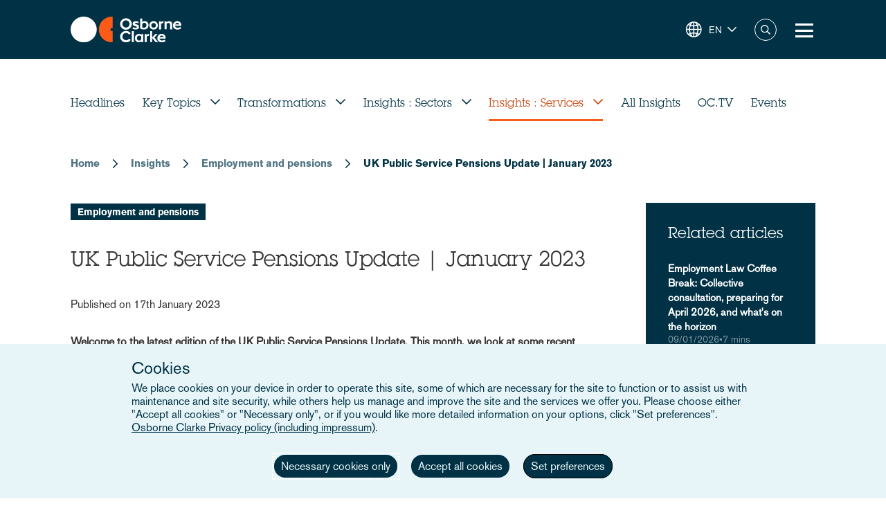

--- FILE ---
content_type: text/html; charset=UTF-8
request_url: https://www.osborneclarke.com/insights/uk-public-service-pensions-update-january-2023
body_size: 21915
content:
<!DOCTYPE html>
<html lang="en" dir="ltr" prefix="content: http://purl.org/rss/1.0/modules/content/  dc: http://purl.org/dc/terms/  foaf: http://xmlns.com/foaf/0.1/  og: http://ogp.me/ns#  rdfs: http://www.w3.org/2000/01/rdf-schema#  schema: http://schema.org/  sioc: http://rdfs.org/sioc/ns#  sioct: http://rdfs.org/sioc/types#  skos: http://www.w3.org/2004/02/skos/core#  xsd: http://www.w3.org/2001/XMLSchema# ">
  <head>

    <meta charset="utf-8" />
<meta name="description" content="Our lawyers look at some recent developments in relation to the McCloud remedy, the Strikes (Minimum Services) Bill and various Pensions Ombudsman decisions." />
<link rel="canonical" href="https://www.osborneclarke.com/insights/uk-public-service-pensions-update-january-2023" />
<meta name="robots" content="index, follow" />
<link rel="image_src" href="https://oc-static.poweredbyproctors.co.uk/public/images/22/01/04/REI_buildings_canary_wharf.jpg?VersionId=qw_aTWV4aJry48H46oLCSxe3i12RTeee" />
<meta property="og:type" content="insights" />
<meta property="og:url" content="https://www.osborneclarke.com/insights/uk-public-service-pensions-update-january-2023" />
<meta property="og:title" content="UK Public Service Pensions Update | January 2023" />
<meta property="og:description" content="Welcome to the latest edition of the UK Public Service Pensions Update. This month, we look at some recent developments in relation to the McCloud remedy, the Strikes (Minimum Services) Bill and a number of Pensions Ombudsman decisions." />
<meta property="og:image" content="https://oc-static.poweredbyproctors.co.uk/public/styles/opengraph/public/images/22/01/04/REI_buildings_canary_wharf.jpg?VersionId=ePafQYVMlz6RY_IHXLWwNZ5Q8aUzdD15&amp;itok=gd_88uE1" />
<meta property="og:image:url" content="https://oc-static.poweredbyproctors.co.uk/public/styles/opengraph/public/images/22/01/04/REI_buildings_canary_wharf.jpg?VersionId=ePafQYVMlz6RY_IHXLWwNZ5Q8aUzdD15&amp;itok=gd_88uE1" />
<meta property="og:image:secure_url" content="https://oc-static.poweredbyproctors.co.uk/public/styles/opengraph/public/images/22/01/04/REI_buildings_canary_wharf.jpg?VersionId=ePafQYVMlz6RY_IHXLWwNZ5Q8aUzdD15&amp;itok=gd_88uE1" />
<meta name="twitter:card" content="summary" />
<meta name="twitter:description" content="Welcome to the latest edition of the UK Public Service Pensions Update. This month, we look at some recent developments in relation to the McCloud remedy, the Strikes (Minimum Services) Bill and a number of Pensions Ombudsman decisions." />
<meta name="twitter:site" content="@OsborneClarke" />
<meta name="twitter:title" content="UK Public Service Pensions Update | January 2023 | Osborne Clarke" />
<meta name="twitter:image" content="https://oc-static.poweredbyproctors.co.uk/public/images/22/01/04/REI_buildings_canary_wharf.jpg?VersionId=qw_aTWV4aJry48H46oLCSxe3i12RTeee" />
<meta name="google-site-verification" content="iPBiFPjPa_uhsNQ2BOqLNt5AxvhPeI1tLpFjBHhfSy4" />
<meta name="Generator" content="Drupal 11 (https://www.drupal.org)" />
<meta name="MobileOptimized" content="width" />
<meta name="HandheldFriendly" content="true" />
<meta name="viewport" content="width=device-width, initial-scale=1.0" />
<script type="application/ld+json">{
    "@context": "https://schema.org",
    "@type": "Organization",
    "@id": "Osborne Clarke International Legal Practice",
    "name": "Osborne Clarke",
    "legalName": "Osborne Clarke LLP",
    "url": "https://www.osborneclarke.com",
    "logo": "https://www.osborneclarke.com/themes/custom/osborneclarke/assets/images/osborne_clarke_logo_sq_112.jpg",
    "description": "Osborne Clarke is an international law firm with offices across Europe, Asia and the US, helping clients succeed in tomorrow’s world.",
    "foundingDate": "1748",
    "contactPoint": [
        {
            "@type": "ContactPoint",
            "contactType": "customer service",
            "telephone": "+44 20 7105 7000",
            "areaServed": "GB",
            "availableLanguage": [
                "en"
            ]
        }
    ],
    "sameAs": [
        "https://www.linkedin.com/company/osborne-clarke/",
        "Osborne Clarke - an international legal practice",
        "Osborne Clarke (@OsborneClarke) on X"
    ]
}</script>
<script type="application/ld+json">{
    "@context": "https://schema.org",
    "@type": "NewsArticle",
    "mainEntityOfPage": {
        "@type": "WebPage",
        "@id": "https://www.osborneclarke.com/insights/uk-public-service-pensions-update-january-2023"
    },
    "headline": "UK Public Service Pensions Update | January 2023",
    "description": "The&nbsp;McCloud&nbsp;remedy | Open consultation (judicial pensions)",
    "inLanguage": "en",
    "keywords": [
        "Employment and pensions"
    ],
    "image": [
        "https://oc-static.poweredbyproctors.co.uk/public/images/22/01/04/REI_buildings_canary_wharf.jpg?VersionId=qw_aTWV4aJry48H46oLCSxe3i12RTeee"
    ],
    "publisher": {
        "@type": "Organization",
        "name": "Osborne Clarke",
        "url": "https://www.osborneclarke.com",
        "logo": {
            "@type": "ImageObject",
            "url": "https://www.osborneclarke.com/themes/custom/osborneclarke/assets/images/osborne_clarke_logo_sq_112.jpg",
            "width": 112,
            "height": 112
        }
    },
    "datePublished": "2023-01-17T15:13:08+00:00",
    "dateModified": "2023-12-20T16:37:01+00:00",
    "wordCount": 2130,
    "about": "Employment and pensions"
}</script>
<link rel="icon" href="/themes/custom/osborneclarke/assets/images/icon.png" type="image/png" />
<link rel="alternate" hreflang="en" href="https://www.osborneclarke.com/insights/uk-public-service-pensions-update-january-2023" />
<script>window.a2a_config=window.a2a_config||{};a2a_config.callbacks=[];a2a_config.overlays=[];a2a_config.templates={};</script>

    <title>UK Public Service Pensions Update - January 2023</title>


    <link rel="stylesheet" media="all" href="/sites/default/assets/css/css_99MSXAWtJk54Pr2O6oefIG1aPFYTnuKZHCwcmwRh460.css?delta=0&amp;language=en&amp;theme=osborneclarke&amp;include=[base64]" />
<link rel="stylesheet" media="all" href="/sites/default/assets/css/css_lh9sN29a9UWJeEmFPmw-uEXqSnLU-9I2oGfC9dRdtoM.css?delta=1&amp;language=en&amp;theme=osborneclarke&amp;include=[base64]" />

    
  </head>
  <body class="page-node-19210 page-node-insights alias--insights-uk-public-service-pensions-update-january-2023">
        <a href="#main-content" class="visually-hidden focusable">
      Skip to main content
    </a>
    
      <div class="dialog-off-canvas-main-canvas" data-off-canvas-main-canvas>
    <div class="layout-container">
    <div class="OR1__white-background"></div>
    <div class="site-messages">
        <div class="nl-tracking">
            

<div>
    
    
                <div class="MO52" style="background-color: #75B39D">
        <div class="gw">
            <div class="gs MO52__container">
                <div class="MO52__image-wrapper">
                    <img src="/themes/custom/osborneclarke/assets/images/FW_IT_communications.png" alt="" class="MO52__image">
                </div>
                <div class="MO52__content">
                    <div class="MO52__title">Connect with one of our Dutch experts</div>
                    <div class="MO52__content__image-wrapper">
                        <img src="" alt="" class="MO52__image">
                    </div>
                </div>
                                    <div class="MO52__link">
                        <a
                            href="/lawyers?location=6395"
                            class="button transparent primary icon--chevron-right icon-after"
                            
                        >Get in touch</a>
                    </div>
                            </div>
        </div>
    </div>
    </div>
        </div>
            </div>

    
<header class="OR1" role="banner">
    <div class="OR1__main-header">
        <div class="gw">
            <div class="gs OR1__header-container">
                <div class="gr OR1__header-grid">
                    <div class="OR1__left-content">
                        <a title="Osborne Clarke" href="/" class="OR1__header-logo">
                        <img src='/themes/custom/osborneclarke/assets/images/logo.svg' alt="Osborne Clarke">
                        </a>
                    </div>
                    <div class="OR1__right-content">
                        <div class="OR1__main-menu__container">
                                    

<div data-block-plugin-id="tb_megamenu_menu_block:main" class="MO81">
           <style type="text/css">
  .tbm.animate .tbm-item > .tbm-submenu, .tbm.animate.slide .tbm-item > .tbm-submenu > div {
    transition-delay: 0ms;  -webkit-transition-delay: 0ms;  -ms-transition-delay: 0ms;  -o-transition-delay: 0ms;  transition-duration: 700ms;  -webkit-transition-duration: 700ms;  -ms-transition-duration: 700ms;  -o-transition-duration: 700ms;
  }
</style>
<nav  class="tbm tbm-main tbm-arrows animate fading" id="3fcacdca-8ce5-4c28-9a7b-30cf59ee384c" data-breakpoint="1280" data-duration="700" data-delay="0" aria-label="main navigation">
      <button class="tbm-button" type="button" aria-label="Toggle Menu Button">
      <span class="tbm-button-container">
        <span></span>
        <span></span>
        <span></span>
        <span></span>
      </span>
    </button>
    <div class="tbm-collapse ">
    <ul  class="tbm-nav level-0 items-8" >
        <li  class="tbm-item level-1" aria-level="1" >
      <div class="tbm-link-container">
            <a href="/lawyers"  class="tbm-link level-1">
                People
          </a>
            </div>
    
</li>

          <li  class="tbm-item level-1 tbm-left tbm-item--has-dropdown" aria-level="1" >
      <div class="tbm-link-container">
            <span class="tbm-link level-1 no-link tbm-toggle" tabindex="0" aria-expanded="false">
                Expertise
          </span>
                <button class="tbm-submenu-toggle always-show"><span class="visually-hidden">Toggle submenu</span></button>
          </div>
    <div  class="tbm-submenu tbm-item-child">
      <div  class="tbm-row">
      <div  class="tbm-column span4">
  <div class="tbm-column-inner">
               <ul  class="tbm-subnav level-1 items-4">
        <li  class="tbm-item level-2 tbm-group" aria-level="2" >
      <div class="tbm-link-container">
            <a href="/what-our-clients-are-talking-about"  class="tbm-link level-2 tbm-group-title" aria-expanded="false" target="_self">
                What our clients are talking about
          </a>
            </div>
    <div  class="tbm-group-container tbm-item-child">
      <div  class="tbm-row">
      <div  class="tbm-column span12">
  <div class="tbm-column-inner">
               <ul  class="tbm-subnav level-2 items-11">
        <li  class="tbm-item level-3" aria-level="3" >
      <div class="tbm-link-container">
            <a href="https://www.osborneclarke.com/what-our-clients-are-talking-about/succeeding-artificial-intelligence"  class="tbm-link level-3">
                Artificial intelligence
          </a>
            </div>
    
</li>

        <li  class="tbm-item level-3" aria-level="3" >
      <div class="tbm-link-container">
            <a href="https://www.osborneclarke.com/carbon-markets-natural-capital"  class="tbm-link level-3">
                Carbon markets and natural capital
          </a>
            </div>
    
</li>

        <li  class="tbm-item level-3" aria-level="3" >
      <div class="tbm-link-container">
            <a href="/navigating-data-centre-lifecycle"  class="tbm-link level-3">
                Data centres
          </a>
            </div>
    
</li>

        <li  class="tbm-item level-3" aria-level="3" >
      <div class="tbm-link-container">
            <a href="https://www.osborneclarke.com/what-our-clients-are-talking-about/digital-regulation"  class="tbm-link level-3">
                Digital regulation
          </a>
            </div>
    
</li>

        <li  class="tbm-item level-3" aria-level="3" >
      <div class="tbm-link-container">
            <a href="/what-our-clients-are-talking-about/e-mobility-regulation"  class="tbm-link level-3">
                E-mobility
          </a>
            </div>
    
</li>

        <li  class="tbm-item level-3" aria-level="3" >
      <div class="tbm-link-container">
            <a href="/preparing-future-foods"  class="tbm-link level-3">
                Future foods
          </a>
            </div>
    
</li>

        <li  class="tbm-item level-3" aria-level="3" >
      <div class="tbm-link-container">
            <a href="https://www.osborneclarke.com/what-our-clients-are-talking-about/green-hydrogen"  class="tbm-link level-3">
                Green hydrogen
          </a>
            </div>
    
</li>

        <li  class="tbm-item level-3" aria-level="3" >
      <div class="tbm-link-container">
            <a href="https://www.osborneclarke.com/what-our-clients-are-talking-about/managing-greenwashing-risk"  class="tbm-link level-3">
                Greenwashing
          </a>
            </div>
    
</li>

        <li  class="tbm-item level-3" aria-level="3" >
      <div class="tbm-link-container">
            <a href="https://www.osborneclarke.com/what-our-clients-are-talking-about/optimising-logistics"  class="tbm-link level-3">
                Logistics
          </a>
            </div>
    
</li>

        <li  class="tbm-item level-3" aria-level="3" >
      <div class="tbm-link-container">
            <a href="https://www.osborneclarke.com/what-our-clients-are-talking-about/future-proofing-supply-chains"  class="tbm-link level-3">
                Supply chains
          </a>
            </div>
    
</li>

        <li  class="tbm-item level-3" aria-level="3" >
      <div class="tbm-link-container">
            <a href="https://www.osborneclarke.com/what-our-clients-are-talking-about"  class="tbm-link level-3">
                What our clients are talking about - Overview
          </a>
            </div>
    
</li>

  </ul>

      </div>
</div>

  </div>

  </div>

</li>

        <li  class="tbm-item level-2 tbm-group" aria-level="2" >
      <div class="tbm-link-container">
            <a href="/services"  class="tbm-link level-2 tbm-group-title" aria-expanded="false">
                Services
          </a>
            </div>
    <div  class="tbm-group-container tbm-item-child">
      <div  class="tbm-row">
      <div  class="tbm-column span12">
  <div class="tbm-column-inner">
               <ul  class="tbm-subnav level-2 items-15">
        <li  class="tbm-item level-3" aria-level="3" >
      <div class="tbm-link-container">
            <a href="/services/banking-and-finance"  class="tbm-link level-3">
                Banking and finance
          </a>
            </div>
    
</li>

        <li  class="tbm-item level-3" aria-level="3" >
      <div class="tbm-link-container">
            <a href="/services/commercial"  class="tbm-link level-3">
                Commercial
          </a>
            </div>
    
</li>

        <li  class="tbm-item level-3" aria-level="3" >
      <div class="tbm-link-container">
            <a href="/services/competition-and-antitrust-trade"  class="tbm-link level-3">
                Competition, antitrust and trade
          </a>
            </div>
    
</li>

        <li  class="tbm-item level-3" aria-level="3" >
      <div class="tbm-link-container">
            <a href="/services/corporate"  class="tbm-link level-3">
                Corporate
          </a>
            </div>
    
</li>

        <li  class="tbm-item level-3" aria-level="3" >
      <div class="tbm-link-container">
            <a href="/services/dispute-resolution"  class="tbm-link level-3">
                Dispute resolution
          </a>
            </div>
    
</li>

        <li  class="tbm-item level-3" aria-level="3" >
      <div class="tbm-link-container">
            <a href="/services/employment-and-pensions"  class="tbm-link level-3">
                Employment and pensions
          </a>
            </div>
    
</li>

        <li  class="tbm-item level-3" aria-level="3" >
      <div class="tbm-link-container">
            <a href="/services/esg-environmental-social-and-governance"  class="tbm-link level-3">
                ESG – Environmental, Social and Governance
          </a>
            </div>
    
</li>

        <li  class="tbm-item level-3" aria-level="3" >
      <div class="tbm-link-container">
            <a href="/services/infrastructure-services"  class="tbm-link level-3">
                Infrastructure services
          </a>
            </div>
    
</li>

        <li  class="tbm-item level-3" aria-level="3" >
      <div class="tbm-link-container">
            <a href="/services/intellectual-property"  class="tbm-link level-3">
                Intellectual property
          </a>
            </div>
    
</li>

        <li  class="tbm-item level-3" aria-level="3" >
      <div class="tbm-link-container">
            <a href="/services/it-and-data"  class="tbm-link level-3">
                IT and data
          </a>
            </div>
    
</li>

        <li  class="tbm-item level-3" aria-level="3" >
      <div class="tbm-link-container">
            <a href="/services/public-law"  class="tbm-link level-3">
                Public law
          </a>
            </div>
    
</li>

        <li  class="tbm-item level-3" aria-level="3" >
      <div class="tbm-link-container">
            <a href="/services/real-estate"  class="tbm-link level-3">
                Real estate
          </a>
            </div>
    
</li>

        <li  class="tbm-item level-3" aria-level="3" >
      <div class="tbm-link-container">
            <a href="/services/regulatory-and-compliance"  class="tbm-link level-3">
                Regulatory and compliance
          </a>
            </div>
    
</li>

        <li  class="tbm-item level-3" aria-level="3" >
      <div class="tbm-link-container">
            <a href="/services/tax"  class="tbm-link level-3">
                Tax
          </a>
            </div>
    
</li>

        <li  class="tbm-item level-3" aria-level="3" >
      <div class="tbm-link-container">
            <a href="/services"  class="tbm-link level-3">
                All Services
          </a>
            </div>
    
</li>

  </ul>

      </div>
</div>

  </div>

  </div>

</li>

        <li  class="tbm-item level-2 tbm-group" aria-level="2" >
      <div class="tbm-link-container">
            <a href="/sectors"  class="tbm-link level-2 tbm-group-title" aria-expanded="false">
                Sectors
          </a>
            </div>
    <div  class="tbm-group-container tbm-item-child">
      <div  class="tbm-row">
      <div  class="tbm-column span12">
  <div class="tbm-column-inner">
               <ul  class="tbm-subnav level-2 items-9">
        <li  class="tbm-item level-3" aria-level="3" >
      <div class="tbm-link-container">
            <a href="/sectors/energy-and-energy-transition"  class="tbm-link level-3">
                Energy and Energy Transition
          </a>
            </div>
    
</li>

        <li  class="tbm-item level-3" aria-level="3" >
      <div class="tbm-link-container">
            <a href="/sectors/financial-services"  class="tbm-link level-3">
                Financial Services
          </a>
            </div>
    
</li>

        <li  class="tbm-item level-3" aria-level="3" >
      <div class="tbm-link-container">
            <a href="/sectors/life-sciences-and-healthcare"  class="tbm-link level-3">
                Life Sciences and Healthcare
          </a>
            </div>
    
</li>

        <li  class="tbm-item level-3" aria-level="3" >
      <div class="tbm-link-container">
            <a href="/sectors/mobility-and-infrastructure"  class="tbm-link level-3">
                Mobility and Infrastructure
          </a>
            </div>
    
</li>

        <li  class="tbm-item level-3" aria-level="3" >
      <div class="tbm-link-container">
            <a href="/sectors/retail-and-consumer"  class="tbm-link level-3">
                Retail and Consumer 
          </a>
            </div>
    
</li>

        <li  class="tbm-item level-3" aria-level="3" >
      <div class="tbm-link-container">
            <a href="/sectors/technology-media-and-communications"  class="tbm-link level-3">
                Tech, Media and Comms
          </a>
            </div>
    
</li>

        <li  class="tbm-item level-3" aria-level="3" >
      <div class="tbm-link-container">
            <a href="/sectors/the-built-environment"  class="tbm-link level-3" title="The Built Environment">
                The Built Environment
          </a>
            </div>
    
</li>

        <li  class="tbm-item level-3" aria-level="3" >
      <div class="tbm-link-container">
            <a href="/sectors/workforce-solutions"  class="tbm-link level-3">
                Workforce Solutions
          </a>
            </div>
    
</li>

        <li  class="tbm-item level-3" aria-level="3" >
      <div class="tbm-link-container">
            <a href="/sectors"  class="tbm-link level-3">
                All sectors
          </a>
            </div>
    
</li>

  </ul>

      </div>
</div>

  </div>

  </div>

</li>

        <li  class="tbm-item level-2 tbm-group" aria-level="2" >
      <div class="tbm-link-container">
            <a href="/transformation"  class="tbm-link level-2 tbm-group-title" aria-expanded="false">
                Transformation
          </a>
            </div>
    <div  class="tbm-group-container tbm-item-child">
      <div  class="tbm-row">
      <div  class="tbm-column span12">
  <div class="tbm-column-inner">
               <ul  class="tbm-subnav level-2 items-4">
        <li  class="tbm-item level-3" aria-level="3" >
      <div class="tbm-link-container">
            <a href="https://www.osborneclarke.com/transformation"  class="tbm-link level-3">
                Transformation drivers overview
          </a>
            </div>
    
</li>

        <li  class="tbm-item level-3" aria-level="3" >
      <div class="tbm-link-container">
            <a href="/transformation/digitalisation"  class="tbm-link level-3">
                Digitalisation
          </a>
            </div>
    
</li>

        <li  class="tbm-item level-3" aria-level="3" >
      <div class="tbm-link-container">
            <a href="/transformation/urban-dynamics"  class="tbm-link level-3">
                Urban Dynamics
          </a>
            </div>
    
</li>

        <li  class="tbm-item level-3" aria-level="3" >
      <div class="tbm-link-container">
            <a href="/transformation/decarbonisation"  class="tbm-link level-3">
                Decarbonisation
          </a>
            </div>
    
</li>

  </ul>

      </div>
</div>

  </div>

  </div>

</li>

  </ul>

      </div>
</div>

      <div  class="tbm-column span4">
  <div class="tbm-column-inner">
                 <div  class="tbm-block">
    <div class="block-inner">
      
    <div id="block-fixed-block-contentmenu-details-expertise" data-block-plugin-id="fixed_block_content:menu_details_expertise" class="MO79">
        <p class="MO79__title">Expertise</p>
        <p class="MO79__description">We combine legal expertise with sector understanding and insight into the transformational trends impacting businesses today – and tomorrow.</p>

            </div>

    </div>
  </div>

      </div>
</div>

      <div  class="tbm-column span4">
  <div class="tbm-column-inner">
                 <div  class="tbm-block">
    <div class="block-inner">
      
    <div id="block-fixed-block-contentmenu-featured-expertise" data-block-plugin-id="fixed_block_content:menu_featured_expertise" class="MO80">
        <a class="MO80__link" href="https://wave.osborneclarke.com">
            <p class="MO80__link-label">Read now</p>
            <img class="MO80__link-image" src="https://oc-static.poweredbyproctors.co.uk/public/images/25/06/11/MEGA-NAV-BANNER_OSB.DRW_.002-WAVE-side-crop-feature-menu.png?VersionId=eBKEQli_UzZK4FugAV_uaOuz1hCutdkc" alt="Wave - emerging legal trends in digitalisation" loading="lazy"/>
        </a>
    </div>

    </div>
  </div>

      </div>
</div>

  </div>

  </div>

</li>

        <li  class="tbm-item level-1" aria-level="1" >
      <div class="tbm-link-container">
            <a href="https://www.osborneclarke.com/solutions"  class="tbm-link level-1" title="Transforming relationships with shared technology">
                Osborne Clarke Solutions
          </a>
            </div>
    
</li>

          <li  class="tbm-item level-1 tbm-item--has-dropdown" aria-level="1" >
      <div class="tbm-link-container">
            <span class="tbm-link level-1 no-link tbm-toggle" tabindex="0" aria-expanded="false">
                Insights
          </span>
                <button class="tbm-submenu-toggle always-show"><span class="visually-hidden">Toggle submenu</span></button>
          </div>
    <div  class="tbm-submenu tbm-item-child">
      <div  class="tbm-row">
      <div  class="tbm-column span4">
  <div class="tbm-column-inner">
               <ul  class="tbm-subnav level-1 items-8">
        <li  class="tbm-item level-2" aria-level="2" >
      <div class="tbm-link-container">
            <a href="/insights/headlines"  class="tbm-link level-2">
                Headlines
          </a>
            </div>
    
</li>

          <li  class="tbm-item level-2 tbm-group" aria-level="2" >
      <div class="tbm-link-container">
            <span class="tbm-link level-2 no-link tbm-group-title" tabindex="0" aria-expanded="false">
                Transformation
          </span>
            </div>
    <div  class="tbm-group-container tbm-item-child">
      <div  class="tbm-row">
      <div  class="tbm-column span12">
  <div class="tbm-column-inner">
               <ul  class="tbm-subnav level-2 items-3">
        <li  class="tbm-item level-3" aria-level="3" >
      <div class="tbm-link-container">
            <a href="/transformation/decarbonisation"  class="tbm-link level-3">
                Decarbonisation
          </a>
            </div>
    
</li>

        <li  class="tbm-item level-3" aria-level="3" >
      <div class="tbm-link-container">
            <a href="/transformation/digitalisation"  class="tbm-link level-3">
                Digitalisation
          </a>
            </div>
    
</li>

        <li  class="tbm-item level-3" aria-level="3" >
      <div class="tbm-link-container">
            <a href="/transformation/urban-dynamics"  class="tbm-link level-3">
                Urban Dynamics
          </a>
            </div>
    
</li>

  </ul>

      </div>
</div>

  </div>

  </div>

</li>

          <li  class="tbm-item level-2 tbm-group" aria-level="2" >
      <div class="tbm-link-container">
            <span class="tbm-link level-2 no-link tbm-group-title" tabindex="0" aria-expanded="false">
                Insights: sector
          </span>
            </div>
    <div  class="tbm-group-container tbm-item-child">
      <div  class="tbm-row">
      <div  class="tbm-column span12">
  <div class="tbm-column-inner">
               <ul  class="tbm-subnav level-2 items-8">
        <li  class="tbm-item level-3" aria-level="3" >
      <div class="tbm-link-container">
            <a href="/insights/sectors/energy-and-energy-transition"  class="tbm-link level-3">
                Energy and Energy Transition
          </a>
            </div>
    
</li>

        <li  class="tbm-item level-3" aria-level="3" >
      <div class="tbm-link-container">
            <a href="/insights/sectors/financial-services"  class="tbm-link level-3">
                Financial services
          </a>
            </div>
    
</li>

        <li  class="tbm-item level-3" aria-level="3" >
      <div class="tbm-link-container">
            <a href="/insights/sectors/life-sciences-and-healthcare"  class="tbm-link level-3">
                Life Sciences and Healthcare
          </a>
            </div>
    
</li>

        <li  class="tbm-item level-3" aria-level="3" >
      <div class="tbm-link-container">
            <a href="/insights/sectors/the-built-environment"  class="tbm-link level-3">
                The Built Environment
          </a>
            </div>
    
</li>

        <li  class="tbm-item level-3" aria-level="3" >
      <div class="tbm-link-container">
            <a href="/insights/sectors/retail-and-consumer"  class="tbm-link level-3">
                Retail and Consumer 
          </a>
            </div>
    
</li>

        <li  class="tbm-item level-3" aria-level="3" >
      <div class="tbm-link-container">
            <a href="/insights/sectors/technology-media-and-communications"  class="tbm-link level-3">
                Tech, Media and Comms
          </a>
            </div>
    
</li>

        <li  class="tbm-item level-3" aria-level="3" >
      <div class="tbm-link-container">
            <a href="/insights/sectors/mobility-and-infrastructure"  class="tbm-link level-3">
                Mobility and Infrastructure
          </a>
            </div>
    
</li>

        <li  class="tbm-item level-3" aria-level="3" >
      <div class="tbm-link-container">
            <a href="/insights/sectors/workforce-solutions"  class="tbm-link level-3">
                Workforce Solutions
          </a>
            </div>
    
</li>

  </ul>

      </div>
</div>

  </div>

  </div>

</li>

          <li  class="tbm-item level-2 tbm-group" aria-level="2" >
      <div class="tbm-link-container">
            <span class="tbm-link level-2 no-link tbm-group-title" tabindex="0" aria-expanded="false">
                Insights: service
          </span>
            </div>
    <div  class="tbm-group-container tbm-item-child">
      <div  class="tbm-row">
      <div  class="tbm-column span12">
  <div class="tbm-column-inner">
               <ul  class="tbm-subnav level-2 items-13">
        <li  class="tbm-item level-3" aria-level="3" >
      <div class="tbm-link-container">
            <a href="/insights/services/banking-and-finance"  class="tbm-link level-3">
                Banking and finance
          </a>
            </div>
    
</li>

        <li  class="tbm-item level-3" aria-level="3" >
      <div class="tbm-link-container">
            <a href="/insights/services/commercial"  class="tbm-link level-3">
                Commercial
          </a>
            </div>
    
</li>

        <li  class="tbm-item level-3" aria-level="3" >
      <div class="tbm-link-container">
            <a href="/insights/services/competition-and-antitrust-trade"  class="tbm-link level-3">
                Competition, antitrust and trade
          </a>
            </div>
    
</li>

        <li  class="tbm-item level-3" aria-level="3" >
      <div class="tbm-link-container">
            <a href="/insights/services/corporate"  class="tbm-link level-3">
                Corporate
          </a>
            </div>
    
</li>

        <li  class="tbm-item level-3" aria-level="3" >
      <div class="tbm-link-container">
            <a href="/insights/services/dispute-resolution"  class="tbm-link level-3">
                Dispute resolution
          </a>
            </div>
    
</li>

        <li  class="tbm-item level-3" aria-level="3" >
      <div class="tbm-link-container">
            <a href="/insights/services/employment-and-pensions"  class="tbm-link level-3">
                Employment and pensions
          </a>
            </div>
    
</li>

        <li  class="tbm-item level-3" aria-level="3" >
      <div class="tbm-link-container">
            <a href="/insights/services/esg-environmental-social-and-governance"  class="tbm-link level-3">
                ESG - Environmental, Social and Governance
          </a>
            </div>
    
</li>

        <li  class="tbm-item level-3" aria-level="3" >
      <div class="tbm-link-container">
            <a href="/insights/services/infrastructure-services"  class="tbm-link level-3">
                Infrastructure services
          </a>
            </div>
    
</li>

        <li  class="tbm-item level-3" aria-level="3" >
      <div class="tbm-link-container">
            <a href="/insights/services/intellectual-property"  class="tbm-link level-3">
                Intellectual property
          </a>
            </div>
    
</li>

        <li  class="tbm-item level-3" aria-level="3" >
      <div class="tbm-link-container">
            <a href="/insights/services/it-and-data"  class="tbm-link level-3">
                IT and Data
          </a>
            </div>
    
</li>

        <li  class="tbm-item level-3" aria-level="3" >
      <div class="tbm-link-container">
            <a href="/insights/services/real-estate"  class="tbm-link level-3">
                Real Estate
          </a>
            </div>
    
</li>

        <li  class="tbm-item level-3" aria-level="3" >
      <div class="tbm-link-container">
            <a href="/insights/services/regulatory-and-compliance"  class="tbm-link level-3">
                Regulatory and Compliance
          </a>
            </div>
    
</li>

        <li  class="tbm-item level-3" aria-level="3" >
      <div class="tbm-link-container">
            <a href="/insights/services/tax"  class="tbm-link level-3">
                Tax
          </a>
            </div>
    
</li>

  </ul>

      </div>
</div>

  </div>

  </div>

</li>

          <li  class="tbm-item level-2 tbm-group" aria-level="2" >
      <div class="tbm-link-container">
            <span class="tbm-link level-2 no-link tbm-group-title" tabindex="0" aria-expanded="false">
                Key topics
          </span>
            </div>
    <div  class="tbm-group-container tbm-item-child">
      <div  class="tbm-row">
      <div  class="tbm-column span12">
  <div class="tbm-column-inner">
               <ul  class="tbm-subnav level-2 items-15">
        <li  class="tbm-item level-3" aria-level="3" >
      <div class="tbm-link-container">
            <a href="/insights/topics/artificial-intelligence-ai"  class="tbm-link level-3">
                Artificial Intelligence
          </a>
            </div>
    
</li>

        <li  class="tbm-item level-3" aria-level="3" >
      <div class="tbm-link-container">
            <a href="https://www.osborneclarke.com/insights/topics/blockchain/"  class="tbm-link level-3">
                Blockchain
          </a>
            </div>
    
</li>

        <li  class="tbm-item level-3" aria-level="3" >
      <div class="tbm-link-container">
            <a href="https://www.osborneclarke.com/insights/topics/brexit/"  class="tbm-link level-3">
                Brexit
          </a>
            </div>
    
</li>

        <li  class="tbm-item level-3" aria-level="3" >
      <div class="tbm-link-container">
            <a href="https://www.osborneclarke.com/topics/digital-markets-competition-and-consumers-act-dmcca"  class="tbm-link level-3">
                DMCCA
          </a>
            </div>
    
</li>

        <li  class="tbm-item level-3" aria-level="3" >
      <div class="tbm-link-container">
            <a href="https://www.osborneclarke.com/de/insights/topics/elektromobilitaet/"  class="tbm-link level-3">
                E-mobility
          </a>
            </div>
    
</li>

        <li  class="tbm-item level-3" aria-level="3" >
      <div class="tbm-link-container">
            <a href="https://www.osborneclarke.com/insights/topics/european-electronic-communication-code/"  class="tbm-link level-3">
                European Electronic Communication Code
          </a>
            </div>
    
</li>

        <li  class="tbm-item level-3" aria-level="3" >
      <div class="tbm-link-container">
            <a href="https://www.osborneclarke.com/insights/topics/general-data-protection-regulation-gdpr/"  class="tbm-link level-3">
                GDPR
          </a>
            </div>
    
</li>

        <li  class="tbm-item level-3" aria-level="3" >
      <div class="tbm-link-container">
            <a href="https://www.osborneclarke.com/insights/topics/knowledge-notes/"  class="tbm-link level-3">
                Knowledge Notes
          </a>
            </div>
    
</li>

        <li  class="tbm-item level-3" aria-level="3" >
      <div class="tbm-link-container">
            <a href="https://www.osborneclarke.com/insights/topics/online-safety/"  class="tbm-link level-3">
                Online Safety
          </a>
            </div>
    
</li>

        <li  class="tbm-item level-3" aria-level="3" >
      <div class="tbm-link-container">
            <a href="https://www.osborneclarke.com/insights/topics/regulatory-outlook/"  class="tbm-link level-3">
                Regulatory Outlook
          </a>
            </div>
    
</li>

        <li  class="tbm-item level-3" aria-level="3" >
      <div class="tbm-link-container">
            <a href="https://www.osborneclarke.com/insights/topics/sanctions-ownership-and-related-issues"  class="tbm-link level-3">
                Sanctions, ownership and related issues
          </a>
            </div>
    
</li>

        <li  class="tbm-item level-3" aria-level="3" >
      <div class="tbm-link-container">
            <a href="https://www.osborneclarke.com/what-our-clients-are-talking-about/future-proofing-supply-chains"  class="tbm-link level-3">
                Supply chains
          </a>
            </div>
    
</li>

        <li  class="tbm-item level-3" aria-level="3" >
      <div class="tbm-link-container">
            <a href="https://www.osborneclarke.com/insights/topics/decarbonising-tech"  class="tbm-link level-3">
                Sustainable disruption: 12 decarbonising technologies for cities
          </a>
            </div>
    
</li>

        <li  class="tbm-item level-3" aria-level="3" >
      <div class="tbm-link-container">
            <a href="https://www.osborneclarke.com/insights/topics/metaverse/"  class="tbm-link level-3">
                The metaverse
          </a>
            </div>
    
</li>

        <li  class="tbm-item level-3" aria-level="3" >
      <div class="tbm-link-container">
            <a href="https://www.osborneclarke.com/insights/topics/new-deal-consumers/"  class="tbm-link level-3">
                The New Deal for Consumers
          </a>
            </div>
    
</li>

  </ul>

      </div>
</div>

  </div>

  </div>

</li>

        <li  class="tbm-item level-2" aria-level="2" >
      <div class="tbm-link-container">
            <a href="/insights/all-insights"  class="tbm-link level-2">
                All insights
          </a>
            </div>
    
</li>

  </ul>

      </div>
</div>

      <div  class="tbm-column span4">
  <div class="tbm-column-inner">
                 <div  class="tbm-block">
    <div class="block-inner">
      
    <div id="block-fixed-block-contentmenu-details-news-and-insights" data-block-plugin-id="fixed_block_content:menu_details_news_and_insights" class="MO79">
        <p class="MO79__title">Insights</p>
        <p class="MO79__description">Timely updates and industry-leading Insights – ensuring you receive content you need to help you drive your business forward.</p>

                    <a class="MO79__link" href="/insights/all-insights">ALL INSIGHTS</a>
            </div>

    </div>
  </div>

      </div>
</div>

      <div  class="tbm-column span4">
  <div class="tbm-column-inner">
                 <div  class="tbm-block">
    <div class="block-inner">
      
    <div id="block-fixed-block-contentmenu-featured-news-and-insights" data-block-plugin-id="fixed_block_content:menu_featured_news_and_insights" class="MO80">
        <a class="MO80__link" href="https://digitalregulation.osborneclarke.com/">
            <p class="MO80__link-label">What&#039;s on the horizon for Digital Regulation?</p>
            <img class="MO80__link-image" src="https://oc-static.poweredbyproctors.co.uk/public/images/24/12/17/DigiregTimelineicon.png?VersionId=TB42UbBE9N5Zz12CDaep5mfuqqwwcBIv" alt="digireg" loading="lazy"/>
        </a>
    </div>

    </div>
  </div>

      </div>
</div>

  </div>

  </div>

</li>

        <li  class="tbm-item level-1" aria-level="1" >
      <div class="tbm-link-container">
            <a href="/news"  class="tbm-link level-1">
                News
          </a>
            </div>
    
</li>

        <li  class="tbm-item level-1" aria-level="1" >
      <div class="tbm-link-container">
            <a href="/insights/events"  class="tbm-link level-1">
                Events
          </a>
            </div>
    
</li>

          <li  class="tbm-item level-1 tbm-item--has-dropdown" aria-level="1" >
      <div class="tbm-link-container">
            <span class="tbm-link level-1 no-link tbm-toggle" tabindex="0" aria-expanded="false">
                Careers
          </span>
                <button class="tbm-submenu-toggle always-show"><span class="visually-hidden">Toggle submenu</span></button>
          </div>
    <div  class="tbm-submenu tbm-item-child">
      <div  class="tbm-row">
      <div  class="tbm-column span8">
  <div class="tbm-column-inner">
               <ul  class="tbm-subnav level-1 items-11">
        <li  class="tbm-item level-2" aria-level="2" >
      <div class="tbm-link-container">
            <a href="/careers/careers-belgium"  class="tbm-link level-2">
                Careers in Belgium
          </a>
            </div>
    
</li>

        <li  class="tbm-item level-2" aria-level="2" >
      <div class="tbm-link-container">
            <a href="/careers/careers-in-france"  class="tbm-link level-2">
                Careers in France
          </a>
            </div>
    
</li>

        <li  class="tbm-item level-2" aria-level="2" >
      <div class="tbm-link-container">
            <a href="https://www.osborneclarke.de/de/"  class="tbm-link level-2">
                Careers in Germany
          </a>
            </div>
    
</li>

        <li  class="tbm-item level-2" aria-level="2" >
      <div class="tbm-link-container">
            <a href="/careers/careers-italy"  class="tbm-link level-2">
                Careers in Italy
          </a>
            </div>
    
</li>

        <li  class="tbm-item level-2" aria-level="2" >
      <div class="tbm-link-container">
            <a href="/careers/careers-poland"  class="tbm-link level-2">
                Careers in Poland
          </a>
            </div>
    
</li>

        <li  class="tbm-item level-2" aria-level="2" >
      <div class="tbm-link-container">
            <a href="/careers/careers-in-spain"  class="tbm-link level-2">
                Careers in Spain
          </a>
            </div>
    
</li>

        <li  class="tbm-item level-2" aria-level="2" >
      <div class="tbm-link-container">
            <a href="/careers/careers-in-sweden"  class="tbm-link level-2">
                Careers in Sweden
          </a>
            </div>
    
</li>

        <li  class="tbm-item level-2" aria-level="2" >
      <div class="tbm-link-container">
            <a href="https://werkenbij.osborneclarke.nl/"  class="tbm-link level-2">
                Careers in the Netherlands
          </a>
            </div>
    
</li>

        <li  class="tbm-item level-2" aria-level="2" >
      <div class="tbm-link-container">
            <a href="/careers/careers-in-the-uk"  class="tbm-link level-2">
                Careers in the UK
          </a>
            </div>
    
</li>

        <li  class="tbm-item level-2" aria-level="2" >
      <div class="tbm-link-container">
            <a href="/careers/careers-us"  class="tbm-link level-2">
                Careers in the US
          </a>
            </div>
    
</li>

        <li  class="tbm-item level-2" aria-level="2" >
      <div class="tbm-link-container">
            <a href="https://www.osborneclarke.com/careers"  class="tbm-link level-2">
                View all careers
          </a>
            </div>
    
</li>

  </ul>

      </div>
</div>

      <div  class="tbm-column span4">
  <div class="tbm-column-inner">
                 <div  class="tbm-block">
    <div class="block-inner">
      
    <div id="block-fixed-block-contentmenu-details-careers" data-block-plugin-id="fixed_block_content:menu_details_careers" class="MO79">
        <p class="MO79__title">Careers</p>
        <p class="MO79__description">The working world has changed. We&#039;ve changed with it, by evolving flexible and imaginative approaches to everyone&#039;s work - and life - needs</p>

                    <a class="MO79__link" href="/careers">Work with us</a>
            </div>

    </div>
  </div>

      </div>
</div>

  </div>

  </div>

</li>

          <li  class="tbm-item level-1 tbm-item--has-dropdown" aria-level="1" >
      <div class="tbm-link-container">
            <span class="tbm-link level-1 no-link tbm-toggle" tabindex="0" aria-expanded="false">
                About us
          </span>
                <button class="tbm-submenu-toggle always-show"><span class="visually-hidden">Toggle submenu</span></button>
          </div>
    <div  class="tbm-submenu tbm-item-child">
      <div  class="tbm-row">
      <div  class="tbm-column span12">
  <div class="tbm-column-inner">
               <ul  class="tbm-subnav level-1 items-4">
        <li  class="tbm-item level-2" aria-level="2" >
      <div class="tbm-link-container">
            <a href="https://www.osborneclarke.com/about-us"  class="tbm-link level-2">
                About us
          </a>
            </div>
    
</li>

        <li  class="tbm-item level-2" aria-level="2" >
      <div class="tbm-link-container">
            <a href="/news"  class="tbm-link level-2" target="_self">
                News
          </a>
            </div>
    
</li>

        <li  class="tbm-item level-2" aria-level="2" >
      <div class="tbm-link-container">
            <a href="/news/results"  class="tbm-link level-2">
                Advanced news search
          </a>
            </div>
    
</li>

        <li  class="tbm-item level-2" aria-level="2" >
      <div class="tbm-link-container">
            <a href="https://www.osborneclarke.com/for-good"  class="tbm-link level-2">
                Osborne Clarke For Good
          </a>
            </div>
    
</li>

  </ul>

      </div>
</div>

  </div>

  </div>

</li>

  </ul>

      </div>
  </nav>

<script>
if (window.matchMedia("(max-width: 1280px)").matches) {
  document.getElementById("3fcacdca-8ce5-4c28-9a7b-30cf59ee384c").classList.add('tbm--mobile');
}


</script>

    </div>

                            </div>
                        <div class="OR1__location-selector__container">
                                    <div class="MO64 oc-megamenu">
    <div class="MO64__toggle-container" tabindex="0" role="button" aria-expanded="false" aria-label="Locations">
        <span class="tbm-link MO64__toggle-text icon--chevron-down icon-after">Locations</span>
    </div>
    <div class="MO64__dropdown-container">
        <button class="oc-menu-back">BACK</button>
        <div class="MO64__menu-grid">
                            
<div id="block-oclocationslist" data-block-plugin-id="block_content:ffac98bb-4e23-4b49-95b4-78452ea4965b" class="block-oclocationslist">
    
    
            

            <div class="field field--name-field-locations field--type-entity-reference-revisions field--label-hidden field__item">
                                                                                                                                                                                                

    <div>
                        <div class="MO43">
        <div class="MO43__top__container">
            <div class="MO43__title">Around the world</div>
                            <div class="MO43__image">
                    <img src="/themes/custom/osborneclarke/assets/images/globe-icon.svg" alt="">
                </div>
                    </div>
                            

<ul class="MO63 list--unstyled">
                        <li class="MO63__location">
                <h3 class="MO63__location__title flag--belgium">Belgium</h3>
                                    <ul class="MO63__languages list--unstyled">
                                                                                            <li class="MO63__languages__item">
                                        <a class="MO63__languages__link MO63__languages__link--international" href="/locations/belgium">
                                            <span>
                                                International
                                            </span>
                                        </a>
                                    </li>
                                                                            </ul>
                            </li>
                                <li class="MO63__location">
                <h3 class="MO63__location__title flag--china">China</h3>
                                    <ul class="MO63__languages list--unstyled">
                                                                                            <li class="MO63__languages__item">
                                        <a class="MO63__languages__link MO63__languages__link--international" href="/locations/china">
                                            <span>
                                                International
                                            </span>
                                        </a>
                                    </li>
                                                                            </ul>
                            </li>
                                <li class="MO63__location">
                <h3 class="MO63__location__title flag--france">France</h3>
                                    <ul class="MO63__languages list--unstyled">
                                                                                            <li class="MO63__languages__item">
                                        <a class="MO63__languages__link" href="/fr/locations/france">
                                            <span>
                                                French
                                            </span>
                                        </a>
                                    </li>
                                                                                                                            <li class="MO63__languages__item">
                                        <a class="MO63__languages__link MO63__languages__link--international" href="/locations/france">
                                            <span>
                                                International
                                            </span>
                                        </a>
                                    </li>
                                                                            </ul>
                            </li>
                                <li class="MO63__location">
                <h3 class="MO63__location__title flag--germany">Germany</h3>
                                    <ul class="MO63__languages list--unstyled">
                                                                                            <li class="MO63__languages__item">
                                        <a class="MO63__languages__link" href="/de/locations/germany">
                                            <span>
                                                German
                                            </span>
                                        </a>
                                    </li>
                                                                                                                            <li class="MO63__languages__item">
                                        <a class="MO63__languages__link MO63__languages__link--international" href="/locations/germany">
                                            <span>
                                                International
                                            </span>
                                        </a>
                                    </li>
                                                                            </ul>
                            </li>
                                <li class="MO63__location">
                <h3 class="MO63__location__title flag--india">India</h3>
                                    <ul class="MO63__languages list--unstyled">
                                                                                            <li class="MO63__languages__item">
                                        <a class="MO63__languages__link MO63__languages__link--international" href="/locations/india">
                                            <span>
                                                International
                                            </span>
                                        </a>
                                    </li>
                                                                            </ul>
                            </li>
                                <li class="MO63__location">
                <h3 class="MO63__location__title flag--italy">Italy</h3>
                                    <ul class="MO63__languages list--unstyled">
                                                                                            <li class="MO63__languages__item">
                                        <a class="MO63__languages__link" href="/it/locations/italia">
                                            <span>
                                                Italian
                                            </span>
                                        </a>
                                    </li>
                                                                                                                            <li class="MO63__languages__item">
                                        <a class="MO63__languages__link MO63__languages__link--international" href="/locations/italy">
                                            <span>
                                                International
                                            </span>
                                        </a>
                                    </li>
                                                                            </ul>
                            </li>
                                <li class="MO63__location">
                <h3 class="MO63__location__title flag--poland">Poland</h3>
                                    <ul class="MO63__languages list--unstyled">
                                                                                            <li class="MO63__languages__item">
                                        <a class="MO63__languages__link" href="/pl/locations/poland">
                                            <span>
                                                Polish
                                            </span>
                                        </a>
                                    </li>
                                                                                                                            <li class="MO63__languages__item">
                                        <a class="MO63__languages__link MO63__languages__link--international" href="/locations/poland">
                                            <span>
                                                International
                                            </span>
                                        </a>
                                    </li>
                                                                            </ul>
                            </li>
                                <li class="MO63__location">
                <h3 class="MO63__location__title flag--singapore">Singapore</h3>
                                    <ul class="MO63__languages list--unstyled">
                                                                                            <li class="MO63__languages__item">
                                        <a class="MO63__languages__link MO63__languages__link--international" href="/locations/singapore">
                                            <span>
                                                International
                                            </span>
                                        </a>
                                    </li>
                                                                            </ul>
                            </li>
                                <li class="MO63__location">
                <h3 class="MO63__location__title flag--spain">Spain</h3>
                                    <ul class="MO63__languages list--unstyled">
                                                                                            <li class="MO63__languages__item">
                                        <a class="MO63__languages__link" href="/es/locations/spain">
                                            <span>
                                                Spanish
                                            </span>
                                        </a>
                                    </li>
                                                                                                                            <li class="MO63__languages__item">
                                        <a class="MO63__languages__link MO63__languages__link--international" href="/locations/spain">
                                            <span>
                                                International
                                            </span>
                                        </a>
                                    </li>
                                                                            </ul>
                            </li>
                                <li class="MO63__location">
                <h3 class="MO63__location__title flag--sweden">Sweden</h3>
                                    <ul class="MO63__languages list--unstyled">
                                                                                            <li class="MO63__languages__item">
                                        <a class="MO63__languages__link MO63__languages__link--international" href="/locations/sweden">
                                            <span>
                                                International
                                            </span>
                                        </a>
                                    </li>
                                                                            </ul>
                            </li>
                                <li class="MO63__location">
                <h3 class="MO63__location__title flag--the_netherlands">The Netherlands</h3>
                                    <ul class="MO63__languages list--unstyled">
                                                                                            <li class="MO63__languages__item">
                                        <a class="MO63__languages__link" href="/nl/locations/the-netherlands">
                                            <span>
                                                Dutch
                                            </span>
                                        </a>
                                    </li>
                                                                                                                            <li class="MO63__languages__item">
                                        <a class="MO63__languages__link MO63__languages__link--international" href="/locations/the-netherlands">
                                            <span>
                                                International
                                            </span>
                                        </a>
                                    </li>
                                                                            </ul>
                            </li>
                                <li class="MO63__location">
                <h3 class="MO63__location__title flag--uk">UK</h3>
                                    <ul class="MO63__languages list--unstyled">
                                                                                            <li class="MO63__languages__item">
                                        <a class="MO63__languages__link MO63__languages__link--international" href="/locations/uk">
                                            <span>
                                                International
                                            </span>
                                        </a>
                                    </li>
                                                                            </ul>
                            </li>
                                <li class="MO63__location">
                <h3 class="MO63__location__title flag--usa">USA</h3>
                                    <ul class="MO63__languages list--unstyled">
                                                                                            <li class="MO63__languages__item">
                                        <a class="MO63__languages__link MO63__languages__link--international" href="/locations/usa">
                                            <span>
                                                International
                                            </span>
                                        </a>
                                    </li>
                                                                            </ul>
                            </li>
            </ul>

                                    <div class="MO43__link">
                <a
                    href="/locations"
                    class="primary icon--right-chevron-circle icon-after"
                    
                >View All Locations</a>
            </div>
            </div>
            </div>
</div>
      
    </div>

                    </div>
    </div>
</div>
                            </div>
                                                    <div class="OR1__language-selector__container">
                                                    <div class="language-switcher-language-url" role="navigation" data-block-plugin-id="language_block:language_content">
  
    
      

                            <div class="language__switcher--links"><a href="/insights/uk-public-service-pensions-update-january-2023" class="language-link is-active" hreflang="en" data-drupal-link-system-path="node/19210" aria-current="page">en</a></div>
                        <div class="language__switcher--links"><span class="language-link language-link--untranslated">nl</span></div>
                        <div class="language__switcher--links"><span class="language-link language-link--untranslated">fr</span></div>
                        <div class="language__switcher--links"><span class="language-link language-link--untranslated">de</span></div>
                        <div class="language__switcher--links"><span class="language-link language-link--untranslated">it</span></div>
                        <div class="language__switcher--links"><span class="language-link language-link--untranslated">es</span></div>
                        <div class="language__switcher--links"><span class="language-link language-link--untranslated">sv</span></div>
                        <div class="language__switcher--links"><span class="language-link language-link--untranslated">pl</span></div>
                


<div class="MO46 oc-megamenu">
    <div class="MO46__current__language MO46__dropdown-js" tabindex="0" role="button" aria-expanded="false" aria-label="toggle menu">
                    <span class="tbm-link MO46__international icon--oc-globe "></span>
            <span class="tbm-link icon--chevron-down icon-after">en</span>
            </div>
    <div class="MO46__dropdown-container">
        <div class="MO46__menu-grid">
            <ul class="MO46__list list--unstyled MO46__collapsible-js">
                                                        <li class="tbm-link MO46__language-item is-active ">
                                                    <a href="/insights/uk-public-service-pensions-update-january-2023" class="MO46__language-link">
                                                                    <span class="MO46__international icon--oc-globe "></span>
                                                                <span class="MO46__language-code">en</span>
                                <span class="MO46__language-label">International English</span>
                            </a>
                                            </li>
                                                                                                                                                                                                                                                                                                            </ul>
        </div>
    </div>
</div>

  </div>

                                        </div>
                                                                            <div class="OR1__search-box__container">
                                <span tabindex="0" role="button" class="OR1__search-box__label OR1__open--icon icon--search">Search</span>
                                <span tabindex="-1" role="button" class="OR1__search-box__label OR1__close--icon icon--times">Close</span>
                            </div>
                                            </div>
                </div>
            </div>
        </div>
    </div>
    <div class="OR1__search-box__form">
                            <div class="OR41">
                <div class="views-exposed-form" data-drupal-selector="views-exposed-form-es-site-search-search-page" data-block-plugin-id="oc_site_search_filter_block">
  
    
      
<form action="/search" class="views-exposed-form" data-drupal-selector="views-exposed-form-es-site-search-search-page" method="get" id="views-exposed-form-es-site-search-search-page" accept-charset="UTF-8" data-once="form-updated" data-drupal-form-fields="edit-keywords,edit-items-per-page">
    <div class="gw">
        <div class="gs">
            <div class="OR41">
                <div class="OR41__search">
                    <div class="gc gc-sm-5 gc-lg-9 gc-xl-6">
                        <div class="js-form-item form-item js-form-type-search-api-autocomplete form-item-keywords js-form-item-keywords form-no-label">
        <input placeholder="What would you like to find?" data-drupal-selector="edit-keywords" data-search-api-autocomplete-search="es_site_search" class="form-autocomplete form-text" data-autocomplete-path="/search_api_autocomplete/es_site_search?display=search_page&amp;&amp;filter=keywords" type="text" id="edit-keywords" name="keywords" value="" size="30" maxlength="128" />

        </div>

                    </div>
                    <div class="OR41__action">
                        <div data-drupal-selector="edit-actions" class="form-actions js-form-wrapper form-wrapper" id="edit-actions">

<button type="submit" value="" class="site-search-submit"  data-drupal-selector="edit-submit-es-site-search" type="submit" id="edit-submit-es-site-search" value="Apply" class="button js-form-submit form-submit icon-only--secondary icon--search"></button>
</div>

                    </div>
                </div>
            </div>
        </div>
    </div>
</form>

  </div>

            </div>
                </div>
</header>
<div class="OR1--ghost"></div>

    
    

      <div>
    
  </div>


      <div>
    <div data-drupal-messages-fallback class="hidden"></div>

  </div>


    

    <main role="main">
        <a id="main-content" tabindex="-1"></a>
        <div class="layout-content">
              <div>
    <div id="block-insightsmenublock" data-block-plugin-id="insights_menu_block">
  
    
      

<div class="insights__menu-block">
    <div class="gw">
        <div class="gs">
            
<header class="OR10">
    <div class="OR10__inner">
        <nav class="OR10__nav" role="navigation" aria-label="Insights sub navigation">
            <div class="OR10__dropdown-title OR10__dropdown-js" tabindex="0" role="button" aria-expanded="false" aria-label="toggle menu" >In this section</div>
                            <ul class="OR10__list list--unstyled OR10__collapsible-js" data-level="0">
                                                                        <li class="">
                                <div class="OR10__link">
                                    <a href="/insights/headlines">Headlines</a>
                                </div>
                            </li>
                                                                                                <li class="OR10--closed  has-children">
                                <div class="OR10__link OR10__control">
                                    <a href="#">Key Topics</a>
                                </div>
                                                                    
  
  
  

  
  
  

  
<div class="MO27__dropdown MO27--">
    <ul class="MO27__list list--unstyled" data-level="1">
                    <li>
                                    <div class="views-field views-field-title"><span class="field-content"><a href="/insights/topics/artificial-intelligence">Artificial intelligence</a></span></div>                            </li>
                    <li>
                                    <div class="views-field views-field-title"><span class="field-content"><a href="/insights/topics/blockchain">Blockchain</a></span></div>                            </li>
                    <li>
                                    <div class="views-field views-field-title"><span class="field-content"><a href="/insights/topics/brexit">Brexit</a></span></div>                            </li>
                    <li>
                                    <div class="views-field views-field-title"><span class="field-content"><a href="/insights/topics/data-driven-business-models">Data-driven business models</a></span></div>                            </li>
                    <li>
                                    <div class="views-field views-field-title"><span class="field-content"><a href="/insights/topics/general-data-protection-regulation-gdpr">GDPR</a></span></div>                            </li>
                    <li>
                                    <div class="views-field views-field-title"><span class="field-content"><a href="/insights/topics/online-safety">Online Safety</a></span></div>                            </li>
                    <li>
                                    <div class="views-field views-field-title"><span class="field-content"><a href="/regulatory-outlook">Regulatory Outlook</a></span></div>                            </li>
                    <li>
                                    <div class="views-field views-field-title"><span class="field-content"><a href="/insights/topics/sanctions-ownership-and-related-issues">Sanctions, ownership and related issues</a></span></div>                            </li>
                    <li>
                                    <div class="views-field views-field-title"><span class="field-content"><a href="/insights/topics/decarbonising-tech">Sustainable disruption: 12 decarbonising technologies for cities</a></span></div>                            </li>
                    <li>
                                    <div class="views-field views-field-title"><span class="field-content"><a href="/insights/topics/telecoms-security-act">Telecoms Security Act</a></span></div>                            </li>
                    <li>
                                    <div class="views-field views-field-title"><span class="field-content"><a href="/insights/topics/metaverse">The metaverse</a></span></div>                            </li>
                    <li>
                                    <div class="views-field views-field-title"><span class="field-content"><a href="/insights/topics/new-deal-consumers">The New Deal for Consumers</a></span></div>                            </li>
            </ul>
</div>

    

  
  

  
  


                                                            </li>
                                                                                                <li class="OR10--closed  has-children">
                                <div class="OR10__link OR10__control">
                                    <a href="#">Transformations</a>
                                </div>
                                                                    
  
  
  

  
  
  

  

<div class="MO27__dropdown MO27--submenu-with-image">
    <ul class="MO27__list list--unstyled" data-level="1">
                    <li>
                                    <div class="MO27__submenu-container">
                <div class="MO27__submenu-image">
                <div class="field-content"><article data-quickedit-entity-id="media/3235">
  
      

            <div class="field field--name-field-media-image field--type-image field--label-hidden field__item">  <img loading="lazy" src="https://oc-static.poweredbyproctors.co.uk/public/styles/medium/public/images/wp/20/11/17/decarbonisation-isometric-wide-1.png?VersionId=pAI76LuRDOx0TCJE4SxkfqSwUuUgRwL4&amp;itok=s2o5iAXe" width="220" height="154" alt="decarbonisation-isometric-wide (1)" typeof="foaf:Image" />


</div>
      
  </article>
</div>
            </div>
                                    <div class="MO27__submenu-content">
                            <span class="field-content"><a href="/node/6431" hreflang="en">Decarbonisation</a></span>
                                                <div class="field-content">We can help you engage with new decarbonisation regulatory frameworks, carbon reporting, deal with the legal implications of changes in corporate strategies and business models.</div>
                            </div>
                    </div>
                            </li>
                    <li>
                                    <div class="MO27__submenu-container">
                <div class="MO27__submenu-image">
                <div class="field-content"><article data-quickedit-entity-id="media/3232">
  
      

            <div class="field field--name-field-media-image field--type-image field--label-hidden field__item">  <img loading="lazy" src="https://oc-static.poweredbyproctors.co.uk/public/styles/medium/public/images/wp/20/11/17/digitalisation-isometric-wide-1.png?VersionId=_evCiWz7DSlbVNckTMYATIhOEw3iMHv3&amp;itok=G2CcVqYZ" width="220" height="154" alt="digitalisation-isometric-wide (1)" typeof="foaf:Image" />


</div>
      
  </article>
</div>
            </div>
                                    <div class="MO27__submenu-content">
                            <span class="field-content"><a href="/node/6432" hreflang="en">Digitalisation</a></span>
                                                <div class="field-content"><p fgid="74984"><strong fgid="74990">Right now, there’s probably at least one area of your business facing transformative change driven by technology or digital risk.</strong></p></div>
                            </div>
                    </div>
                            </li>
                    <li>
                                    <div class="MO27__submenu-container">
                <div class="MO27__submenu-image">
                <div class="field-content"><article data-quickedit-entity-id="media/3230">
  
      

            <div class="field field--name-field-media-image field--type-image field--label-hidden field__item">  <img loading="lazy" src="https://oc-static.poweredbyproctors.co.uk/public/styles/medium/public/images/wp/20/11/17/urban-dynamics-isometric-wide.png?VersionId=mb4c_YcJXo7QrKrhrm6Db0EglMUsrJZJ&amp;itok=v1v5uH8r" width="220" height="154" alt="urban-dynamics-isometric-wide" typeof="foaf:Image" />


</div>
      
  </article>
</div>
            </div>
                                    <div class="MO27__submenu-content">
                            <span class="field-content"><a href="/node/6430" hreflang="en">Urban Dynamics</a></span>
                                                <div class="field-content"><p fgid="22438"><strong fgid="22444">The vast majority of businesses operate in and benefit from the urban environment.</strong></p></div>
                            </div>
                    </div>
                            </li>
            </ul>
</div>

    

  
  

  
  


                                                            </li>
                                                                                                <li class="OR10--closed  has-children">
                                <div class="OR10__link OR10__control">
                                    <a href="#">Insights : Sectors</a>
                                </div>
                                                                    
  
  
  

  
  
  

  
<div class="MO27__dropdown MO27--">
    <ul class="MO27__list list--unstyled" data-level="1">
                    <li>
                                    <div class="views-field views-field-title"><span class="field-content"><a href='/insights/sectors/energy-and-energy-transition'>Energy and Energy Transition</a></span></div>                            </li>
                    <li>
                                    <div class="views-field views-field-title"><span class="field-content"><a href='/insights/sectors/financial-services'>Financial Services</a></span></div>                            </li>
                    <li>
                                    <div class="views-field views-field-title"><span class="field-content"><a href='/insights/sectors/life-sciences-and-healthcare'>Life Sciences and Healthcare</a></span></div>                            </li>
                    <li>
                                    <div class="views-field views-field-title"><span class="field-content"><a href='/insights/sectors/mobility-and-infrastructure'>Mobility and Infrastructure</a></span></div>                            </li>
                    <li>
                                    <div class="views-field views-field-title"><span class="field-content"><a href='/insights/sectors/retail-and-consumer'>Retail and Consumer</a></span></div>                            </li>
                    <li>
                                    <div class="views-field views-field-title"><span class="field-content"><a href='/insights/sectors/technology-media-and-communications'>Tech, Media and Comms</a></span></div>                            </li>
                    <li>
                                    <div class="views-field views-field-title"><span class="field-content"><a href='/insights/sectors/the-built-environment'>The Built Environment</a></span></div>                            </li>
                    <li>
                                    <div class="views-field views-field-title"><span class="field-content"><a href='/insights/sectors/workforce-solutions'>Workforce Solutions</a></span></div>                            </li>
            </ul>
</div>

    

  
  

  
  


                                                            </li>
                                                                                                <li class="OR10--closed is-active has-children">
                                <div class="OR10__link OR10__control">
                                    <a href="#">Insights : Services</a>
                                </div>
                                                                    
  
  
  

  
  
  

  
<div class="MO27__dropdown MO27--">
    <ul class="MO27__list list--unstyled" data-level="1">
                    <li>
                                    <div class="views-field views-field-title"><span class="field-content"><a href="/insights/services/banking-and-finance">Banking and finance</a></span></div>                            </li>
                    <li>
                                    <div class="views-field views-field-title"><span class="field-content"><a href="/insights/services/commercial">Commercial</a></span></div>                            </li>
                    <li>
                                    <div class="views-field views-field-title"><span class="field-content"><a href="/insights/services/competition-and-antitrust-trade">Competition, antitrust and trade</a></span></div>                            </li>
                    <li>
                                    <div class="views-field views-field-title"><span class="field-content"><a href="/insights/services/corporate">Corporate</a></span></div>                            </li>
                    <li>
                                    <div class="views-field views-field-title"><span class="field-content"><a href="/insights/services/dispute-resolution">Dispute resolution</a></span></div>                            </li>
                    <li>
                                    <div class="views-field views-field-title"><span class="field-content"><a href="/insights/services/employment-and-pensions">Employment and pensions</a></span></div>                            </li>
                    <li>
                                    <div class="views-field views-field-title"><span class="field-content"><a href="/insights/services/esg-environmental-social-and-governance">ESG – Environmental, social and governance</a></span></div>                            </li>
                    <li>
                                    <div class="views-field views-field-title"><span class="field-content"><a href="/insights/services/infrastructure-services">Infrastructure services</a></span></div>                            </li>
                    <li>
                                    <div class="views-field views-field-title"><span class="field-content"><a href="/insights/services/intellectual-property">Intellectual property</a></span></div>                            </li>
                    <li>
                                    <div class="views-field views-field-title"><span class="field-content"><a href="/insights/services/it-and-data">IT and data</a></span></div>                            </li>
                    <li>
                                    <div class="views-field views-field-title"><span class="field-content"><a href="/insights/services/public-law">Public law</a></span></div>                            </li>
                    <li>
                                    <div class="views-field views-field-title"><span class="field-content"><a href="/insights/services/real-estate">Real estate</a></span></div>                            </li>
                    <li>
                                    <div class="views-field views-field-title"><span class="field-content"><a href="/insights/services/regulatory-and-compliance">Regulatory and compliance</a></span></div>                            </li>
                    <li>
                                    <div class="views-field views-field-title"><span class="field-content"><a href="/insights/services/tax">Tax</a></span></div>                            </li>
            </ul>
</div>

    

  
  

  
  


                                                            </li>
                                                                                                <li class="">
                                <div class="OR10__link">
                                    <a href="/insights/all-insights">All Insights</a>
                                </div>
                            </li>
                                                                                                <li class="">
                                <div class="OR10__link">
                                    <a href="/insights/oc-tv">OC.TV</a>
                                </div>
                            </li>
                                                                                                <li class="">
                                <div class="OR10__link">
                                    <a href="/insights/events">Events</a>
                                </div>
                            </li>
                                                            </ul>
                    </nav>
    </div>
</header>
        </div>
    </div>
</div>

  </div>
<div id="block-breadcrumbs" data-block-plugin-id="system_breadcrumb_block">
  
    
        <nav role="navigation" aria-labelledby="system-breadcrumb" class="page-content__breadcrumb">
    <h2 id="system-breadcrumb" class="visually-hidden">Breadcrumb</h2>
    <div class="gw">
        <div class="gs">
            <div class="MO1">
    <ol class="list--unstyled">
                    <li>
                                    <a href="/">Home</a>
                            </li>
                    <li>
                                    <a href="/insights/all-insights">Insights</a>
                            </li>
                    <li>
                                    <a href="/insights/services/employment-and-pensions">Employment and pensions</a>
                            </li>
                    <li>
                                    <span aria-current="page">UK Public Service Pensions Update | January 2023</span>
                            </li>
            </ol>
</div>

        </div>
    </div>
  </nav>

  </div>
<div id="block-osborneclarke-content" data-block-plugin-id="system_main_block">
  
    
      


<article about="/insights/uk-public-service-pensions-update-january-2023" class="node__insight-page">

    

    <div class="gw">
        <div class="gs">
            
            
            <div class="gr">
                <div class="gc gc-lg-12 gc-xl-9">
                    
    
    
<a href="/insights/services/employment-and-pensions" class="pill bg--oc-blue light theme-- ct--services">Employment and pensions</a>





                    <h1 class="h2">UK Public Service Pensions Update | January 2023</h1>
                    <div class="written__date">
                                                    <p>Published on 17th January 2023</p>
                                            </div>
                    

            <p><strong>Welcome to the latest edition of the UK Public Service Pensions Update. This month, we look at some recent developments in relation to the<em>&nbsp;McCloud</em>&nbsp;remedy, the Strikes (Minimum Services) Bill and a number of Pensions Ombudsman decisions.</strong></p>

    

            <div class="field field--name-field-main-image field--type-entity-reference field--label-hidden field__item"><article data-quickedit-entity-id="media/4221">
  
      

            <div class="field field--name-field-media-image field--type-image field--label-hidden field__item">  <img loading="lazy" src="https://oc-static.poweredbyproctors.co.uk/public/images/22/01/04/REI_buildings_canary_wharf.jpg?VersionId=qw_aTWV4aJry48H46oLCSxe3i12RTeee" width="1680" height="1120" alt="Illuminated office buildings" typeof="foaf:Image" />

</div>
      
  </article>
</div>
      

            <div class="field field--name-body field--type-text-with-summary field--label-hidden field__item"><h3>The&nbsp;<em>McCloud&nbsp;</em>remedy | Open consultation (judicial pensions)</h3>

<p>The Ministry of Justice is&nbsp;<a data-mce-href="https://www.gov.uk/government/consultations/draft-regulations-for-the-mccloud-remedy?utm_medium=email&amp;utm_campaign=govuk-notifications-topic&amp;utm_source=d755d460-d937-4c0b-8532-0893b8a44ebf&amp;utm_content=daily" href="https://www.gov.uk/government/consultations/draft-regulations-for-the-mccloud-remedy?utm_medium=email&amp;utm_campaign=govuk-notifications-topic&amp;utm_source=d755d460-d937-4c0b-8532-0893b8a44ebf&amp;utm_content=daily">consulting</a>&nbsp;on draft regulations to deliver the McCloud remedy for judges. This is a formal options exercise offering judges a choice of pension scheme membership (legacy scheme or 2015 scheme) for the period 1 April 2015 to 31 March 2022. The draft regulations should be read with the HM Treasury direction (see the next entry).</p>

<p>The draft regulations build on the framework for delivering the options exercise set out in the Public Service Pensions and Judicial Offices Act 2022. They also contain two other amendments which "<em>do not directly relate to the McCloud remedy</em>". The consultation is open until 10 February 2023 and the consultation paper says that a government response "<em>is intended to be issued in early 2023 alongside an updated draft of the regulations. Subject to parliamentary timetabling, we aim to lay the regulations in spring 2023 with a view to running the options exercise in 2023 if the regulations are approved by Parliament</em>".</p>

<h3>The&nbsp;<em>McCloud</em>&nbsp;remedy | HM Treasury direction</h3>

<p>An&nbsp;<a data-mce-href="https://assets.publishing.service.gov.uk/government/uploads/system/uploads/attachment_data/file/1124480/The_Public_Service_Pensions__Exercise_of_Powers_Compensation_and_Information__Directions_2022.pdf" href="https://assets.publishing.service.gov.uk/government/uploads/system/uploads/attachment_data/file/1124480/The_Public_Service_Pensions__Exercise_of_Powers_Compensation_and_Information__Directions_2022.pdf">HM Treasury direction</a>&nbsp;has been made to accompany the McCloud remedy regulations to be made for the judicial schemes, the Local Government Pension Scheme (LGPS) and other public service pension schemes. The direction includes provisions on the payment of compensation to members and interest.</p>

<p>Draft McCloud remedy regulations for the judicial schemes are discussed in the entry above. The Local Government Association's January 2023&nbsp;<a data-mce-href="https://www.lgpsregs.org/landscape/consultations.php" href="https://www.lgpsregs.org/landscape/consultations.php">response</a>&nbsp;to the government's consultation on the draft Public Service Pension Schemes (Rectification of Unlawful Discrimination) (Tax) Regulations says that it understands the "<em>lateness in providing</em>" those draft regulations and guidance "<em>has caused a subsequent delay to [the Department of Levelling Up, Housing and Communities' (DLUHC)] drafting and consulting on its secondary McCloud legislation. This presents a significant risk to [Local Government Pension Scheme (LGPS)] administering authorities being able to implement the McCloud remedy on time, particularly as the LGPS is locally administered</em>".</p>

<p><a name="anchor1"></a></p>

<h3>LGPS | <em>McCloud</em> and other timings</h3>

<p>The LGPS Scheme Advisory Board (SAB) has published a&nbsp;<a data-mce-href="https://lgpsboard.org/index.php/about-the-board/board-updates" href="https://lgpsboard.org/index.php/about-the-board/board-updates">summary note</a>&nbsp;of its board meeting held on 5 December 2022. The summary includes the following: "<em>Timings for DLUHC work on [the McCloud remedy ] had been pushed back; a response to the last McCloud consultation was not now expected before the new year. There was still an expectation that there will be a further consultation on issues not addressed by the initial consultation in the new year. It was expected that the new regulations would be in place before the summer recess. The department&nbsp; will reconvene its working group on McCloud remedy implementation in the new year and will seek LGPC [Local Government Pensions Committee]/ SAB input</em>". (There will&nbsp;<a data-mce-href="https://lgpslibrary.org/assets/minutes/LGPC_20221205_minutes.pdf" href="https://lgpslibrary.org/assets/minutes/LGPC_20221205_minutes.pdf">also be</a>&nbsp;guidance for administering authorities to use if they cannot get the accurate data they need to calculate a member’s underpin.)</p>

<p><em>"On exit pay, SAB had responded to Treasury’s consultation, but government had not yet indicated a timeline for its response or next steps in local government".</em></p>

<p><em>"The department had held meetings of its [good governance review] &nbsp;working group; most recently on 29th November 2022. The department’s plans included the streamlining of the annual report document, with funds reporting their performance against their various strategies (rather than just reproducing their strategy statements). There were also plans for more formal training requirements for pension committee members and a standard set of administrative KPIs to allow comparisons of relative performance between funds. The department’s consultation on this is expected to happen in 2023. JH &nbsp;reminded the group that the department’s proposals were likely to include the need for funds to have a workforce strategy."</em></p>

<h3>Survivor's pension | Appeal dismissed</h3>

<p>The Court of Appeal has <a href="https://www.bailii.org/ew/cases/EWCA/Civ/2022/1686.html">dismissed an appeal </a>against a High Court decision that regulation C9 of the Police Pensions Regulations 1987 (which says that a survivor's pension will stop if the surviving spouse or civil partner marries, forms a civil partnership with or starts to live with a new partner) did not breach human rights.</p>

<p data-mce-style="margin-top: 0cm;">The original claim was brought by three survivors, who argued that the regulation had become&nbsp;"<em>unjustifiable and unlawful in human rights terms</em>". The High Court judge ruled that there was no violation of the claimants' Convention rights under articles 12 (right to marry), 8 (right to respect for private and family life), or 14 (prohibition of discrimination), as read with A1P1 (protection of property) but granted them permission to appeal. Their appeal has been dismissed.&nbsp;</p>

<h3>New legislation | Strikes (Minimum Service Levels) Bill</h3>

<p>The&nbsp;government has introduced a&nbsp;<a data-mce-href="https://bills.parliament.uk/bills/3396" href="https://bills.parliament.uk/bills/3396">new bill&nbsp;</a>&nbsp;which would allow the secretary of state to make regulations setting out minimum service levels required during strikes in any services within six sectors, including health, fire and rescue, education and border security.</p>

<p>You can read more in&nbsp;<a data-mce-href="https://commonslibrary.parliament.uk/research-briefings/cbp-9703/" href="https://commonslibrary.parliament.uk/research-briefings/cbp-9703/">this</a>&nbsp;House of Commons Library briefing paper.</p>

<h3>Transfers | Update to guidance</h3>

<p>The Pensions Regulator has made a small change to its&nbsp;<a data-mce-href="https://www.thepensionsregulator.gov.uk/en/document-library/scheme-management-detailed-guidance/administration-detailed-guidance/dealing-with-transfer-requests" href="https://www.thepensionsregulator.gov.uk/en/document-library/scheme-management-detailed-guidance/administration-detailed-guidance/dealing-with-transfer-requests">guidance on dealing with transfer requests</a>.&nbsp;The guidance has been updated to say that schemes should provide a specific link to members who need to book a MoneyHelper appointment in order to make sure that they book a pensions safeguarding appointment and do not accidentally book a Pension Wise or general MoneyHelper appointment.</p>

<h3>Investment | Update articles</h3>

<p>Funded schemes might be interested in our Insights:&nbsp;<a data-mce-href="https://www.osborneclarke.com/insights/fca-announces-plan-develop-code-conduct-esg-data-and-ratings-providers-uk" href="https://www.osborneclarke.com/insights/fca-announces-plan-develop-code-conduct-esg-data-and-ratings-providers-uk">FCA announces plan to develop a code of conduct for ESG data and ratings providers in UK</a>; and&nbsp;<a data-mce-href="https://www.osborneclarke.com/insights/investment-funds-and-asset-management-international-road-ahead-2023" href="https://www.osborneclarke.com/insights/investment-funds-and-asset-management-international-road-ahead-2023">Investment funds and asset management: the international road ahead for 2023.</a></p>

<h3>DB schemes | Scheme funding consultation</h3>

<p data-mce-style="margin-top: 0cm;">Although it will not apply to them, pension funds might be interested to note that the Pensions Regulator has opened a consultation on a new code of practice for funding defined benefit pension schemes and on a new "fast track" and "bespoke" regulatory approach. This is a key development for private sector schemes. You can read more in our&nbsp;<a data-mce-href="https://www.osborneclarke.com/insights/uk-pensions-regulator-consults-new-defined-benefit-funding-code" href="https://www.osborneclarke.com/insights/uk-pensions-regulator-consults-new-defined-benefit-funding-code">Insight</a>.&nbsp;</p>

<p><a name="anchor2"></a></p>

<h3>Pensions Ombudsman | Various</h3>

<h5><em>NHS Pension Scheme (CAS-37266-F1D9)</em></h5>

<p>The Pensions Ombudsman (TPO) has&nbsp;<a data-mce-href="https://www.pensions-ombudsman.org.uk/sites/default/files/decisions/CAS-37266-F1D9.pdf" href="https://www.pensions-ombudsman.org.uk/sites/default/files/decisions/CAS-37266-F1D9.pdf">considered</a>&nbsp;a complaint by a member of the NHS Pension Scheme who said that he accepted an actuarially reduced early retirement pension (ARER) instead of renewing an application for ill health early retirement (IHER) because he would not have had an income while IHER was being reviewed and would probably have lost his home.&nbsp;&nbsp;</p>

<p>The complaint was not upheld (we emphasise that there was no finding of delay or maladministration against the NHS Business Services Authority), but the case is a reminder of the financial impact that the time taken to process applications for payment of an IHER or other benefits - and consider any related complaints - can have on members. &nbsp;As the cost of living continues to rise, members are more likely to complain about any delay and or decision that benefits should not be paid. With this in mind, pension funds might like to review their application and complaints procedures to ensure they are efficient and sound.</p>

<p>TPO has handed down two decisions relating to transfers out of public service pension schemes.</p>

<h5><em>Local Government Pension Scheme - North Yorkshire Pension Fund (CAS-29927-D2K7)</em></h5>

<p>A complaint by a former member of the LGPS that the value of her benefits was lost to a pension liberation vehicle was <a href="https://www.pensions-ombudsman.org.uk/decision/2022/cas-29927-d2k7/local-government-pension-scheme-north-yorkshire-pension-fund-cas-29927">not upheld</a>. TPO had sympathy with the member, but the council had fulfilled its due diligence obligations under the Pensions Regulator's 2013 guidance and the matter could not be viewed with the benefit of hindsight and in the light of legislation passed since the transfer was made. In particular, the council had warned the member of the potential risks.</p>

<h5><em>Teachers’ Pension Scheme (PO-26616)</em></h5>

<p>In contrast, a complaint by a former member of the Teachers' Pension Scheme <a href="https://www.pensions-ombudsman.org.uk/decision/2022/po-26616/teachers-pension-scheme-po-26616">was upheld</a>. The facts were complicated and a number of parties were involved in the transfer.</p>

<p>Teachers' Pensions (TP) understood the member had started the transfer process, with a regulated adviser, in May 2014. It sent a cash equivalent transfer value (CETV) to the adviser and to the member in June 2014 and its letter to the member set out the benefits of remaining in the TPS and recommended taking independent financial advice. It understood that the member had had from June 2014 to January 2015 to take advice on her transfer options. It had not had any direct contact with the member, but, in the absence of warning signs, it had carried out her transfer request in line with the statutory requirements.</p>

<p>The member said that in May and June 2014 she had only been interested in finding out how much was in her pension pots and that she stepped away from that initial process when there was mention of an asset and property fund that she didn't like the sound of. For her, the transfer process had started in December 2014, when she received an e-mail from Investaco (an unauthorised adviser that had previously advised her on mortgages and commercial insurance) about frozen pensions. She said that she did not receive TPS' June 2014 letter. She did receive a transfers analysis report from Gerard Associates Limited but neither Investaco nor Gerard had given her advice.</p>

<p>TPO decided that there was no statutory transfer right and that it had not been reasonable for TP to assume that it was dealing with one transfer request between June and January and that the member had been receiving regulated advice in relation to that request. The three month deadline for acceptance of the June 2014 CETV had expired by the time the member submitted her application to transfer. Even if this had been a statutory transfer, a statutory discharge would only have been available if the transferring scheme complied with the requirement in the Pension Schemes Act to "<em>do what is needed to carry out what the member requires</em>". This included carrying out due diligence and bringing any warnings or concerns to the attention of the member.</p>

<p>The tone of the regulator's 2014 action pack was for a scheme to engage with a member to understand the transfer and check whether any of the flags in the action pack were present. In this case, there was a red flag in the fact that the member lived in Cheshire and was self-employed – she did not work for the receiving scheme's employer, which was based in London - and there were other red flags which would have come to light if enquiries had been made.</p>

<p>On the facts, it was more likely than not that the member would not have proceeded with the transfer had she been given appropriate warnings. TPO ordered reinstatement in the Teachers' Pension Scheme (or provision of equivalent benefits if reinstatement was not possible), subject to a right to recover from the member any part of the transferred pension that was retrieved and any Financial Services Compensation Scheme money paid, together with a payment of £1,000 for distress and inconvenience.</p>

<p>As part of the decision TPO confirmed that a pro forma "insistent customer" letter signed by a member before the event is not strong evidence of an intention to transfer regardless.</p>

<h5><em>Local Government Pension Scheme (CAS-69263-M4B9)</em></h5>

<p>TPO has <a href="https://www.pensions-ombudsman.org.uk/decision/2022/cas-69263-m4b9/local-government-pension-scheme-cas-69263-m4b9">not upheld</a> a complaint by a member of the LGPS, who was single and did not have children, that she should either be allowed to nominate an adult dependant (her sister) to receive a pension following her death, or have her own pension increased to give credit for the fact that no survivor's pension would be paid.</p>

<p>The ombudsman confirmed that the member's benefits had to be administered in accordance with the 2013 regulations, which did not permit this nomination or give the administrator any discretion. The member had a responsibility, on joining the scheme, to assess whether it was suitable for her personal circumstances. There was no discrimination because another member in the same position would be treated in the same way. TPO did not have any power to change the regulations and the member had already contacted the Department for Levelling Up, Housing and Communities and been told that no change would be made.</p>

<h5>Teachers' Pension Scheme (CAS-52494-J1T1)</h5>

<p>TPO has <a href="https://www.pensions-ombudsman.org.uk/decision/2022/cas-52494-j1t1/teachers-pension-scheme-cas-52494-j1t1">not upheld</a> a complaint by the surviving spouse of a member of the Teachers' Pension Scheme who was asked to repay nearly £6,000 of pension paid to him between the date he remarried after his wife's death and the date he notified the scheme of this.</p>

<h3>House of Commons Library briefing papers | New and updated</h3>

<p>The House of Commons library has published or updated the following briefing papers, which might be of interest to public service pension schemes and employers:</p>

<ul>
	<li><a data-mce-href="https://commonslibrary.parliament.uk/research-briefings/cbp-9703/" href="https://commonslibrary.parliament.uk/research-briefings/cbp-9703/">Strikes (Minimum Service Levels) Bill</a>;</li>
	<li><a data-mce-href="https://commonslibrary.parliament.uk/research-briefings/cbp-9402/" href="https://commonslibrary.parliament.uk/research-briefings/cbp-9402/">Procurement Bill</a>;</li>
	<li><a data-mce-href="https://commonslibrary.parliament.uk/research-briefings/cbp-9701/" href="https://commonslibrary.parliament.uk/research-briefings/cbp-9701/">Retained EU Law (Revocation and Reform) Bill 2022-23: Bill progress</a>;</li>
	<li><a data-mce-href="https://commonslibrary.parliament.uk/research-briefings/cbp-9061/" href="https://commonslibrary.parliament.uk/research-briefings/cbp-9061/">Disability discrimination</a>;</li>
	<li><a data-mce-href="https://commonslibrary.parliament.uk/research-briefings/cbp-9460/" href="https://commonslibrary.parliament.uk/research-briefings/cbp-9460/">Local growth funds</a>.</li>
</ul>

<p><strong><em>This newsletter covers developments relating to public service pensions in England and Wales, with a focus on the Local Government Pension Scheme.</em></strong></p>
</div>
      <span class="a2a_kit a2a_kit_size_32 addtoany_list" data-a2a-url="https://www.osborneclarke.com/insights/uk-public-service-pensions-update-january-2023" data-a2a-title="UK Public Service Pensions Update | January 2023"><a class="a2a_dd addtoany_share" href="https://www.addtoany.com/share#url=https%3A%2F%2Fwww.osborneclarke.com%2Finsights%2Fuk-public-service-pensions-update-january-2023&amp;title=UK%20Public%20Service%20Pensions%20Update%20%7C%20January%202023"></a><a class="a2a_button_linkedin"></a><a class="a2a_button_x"></a><a class="a2a_button_facebook"></a><a class="a2a_button_email"></a></span>

                </div>
                <div class="gc gc-lg-12 gc-xl-3">
                    <div class="insights__sidebar">
                                    <div class="views-element-container">



    <div class="js-view-dom-id-f44bb027b73f4e24446e57fbcff2c78e55cd7dcf1c1f799274c41877f1885986 insight__latest_articles">
                    <div class="MO72">
            <div class="MO72__title">
                Related articles            </div>
            <div class="MO72__body">
                                                            <div class="MO72__article">
                                <a href="/insights/employment-law-coffee-break-collective-consultation-preparing-april-2026-and-whats-horizon">Employment Law Coffee Break: Collective consultation, preparing for April 2026, and what&#039;s on the horizon</a>                            <div class="MO72__article-info">
                                                                <span>09/01/2026</span>
                                                                                                    <span>•</span>
                                    <span> 7 mins</span>
                                                            </div>
                        </div>
                                                                                <div class="MO72__article">
                                <a href="/insights/employment-law-coffee-break-employment-rights-act-2025-whats-next-employers-and-agency">Employment Law Coffee Break: The Employment Rights Act 2025 - what&#039;s next for employers and agency worker suppliers?</a>                            <div class="MO72__article-info">
                                                                <span>18/12/2025</span>
                                                                                                    <span>•</span>
                                    <span> 6 mins</span>
                                                            </div>
                        </div>
                                                                                <div class="MO72__article">
                                <a href="/insights/uk-public-service-pensions-update-december-2025">UK Public Service Pensions Update: December 2025</a>                            <div class="MO72__article-info">
                                                                <span>18/12/2025</span>
                                                                                                    <span>•</span>
                                    <span> 13 mins</span>
                                                            </div>
                        </div>
                                                                                <div class="MO72__article">
                                <a href="/insights/comparative-overview-employee-representation-bodies-german-works-council-and-french-comite">A comparative overview of employee representation bodies: the German Works Council and French  Comité Social et Économique </a>                            <div class="MO72__article-info">
                                                                <span>15/12/2025</span>
                                                                                                    <span>•</span>
                                    <span> 6 mins</span>
                                                            </div>
                        </div>
                                                </div>
        </div>
    
    </div>
  </div>

    
                        

    <div class="MO24 MO24--light">
                <div class="MO24__content" style="background-color: #FFFFFF">
            <div class="MO24__title" style="color: #003145">Interested in hearing more from Osborne Clarke?</div>
                            <div class="MO24__description" style="color: #003145">
                    Register now for more <a href="https://sites-osborneclarke.vuturevx.com/10/3541/english/subscribe.asp">insights, news and events from across Osborne Clarke</a>
                                        

                </div>
                        <div class="MO24__link">
                                    <a href="https://sites-osborneclarke.vuturevx.com/10/3541/english/subscribe.asp"  class="button primary">Sign up</a>
                            </div>
        </div>
    </div>
                        
<div data-block-plugin-id="oc_insight_article_associations_block">
    
    
            <div class="associations__container">
                                                        

<div>
    
    
                <div class="OR26">
                                    <h3 class="OR26__title">services</h3>
                <ul class="OR26__links list--unstyled">
                                            <li class="OR26__links__item">
                                                            <a href="/services/employment-and-pensions">Employment and pensions</a>
                                                    </li>
                                    </ul>
                            <h3 class="OR26__title">topics</h3>
                <ul class="OR26__links list--unstyled">
                                            <li class="OR26__links__item">
                                                            <a href="/topics/public-sector-pensions">Public sector pensions</a>
                                                    </li>
                                    </ul>
                        </div>
    </div>

        </div>
    </div>

                    </div>
                </div>
            </div>
        </div>
    </div>
</article>
<div id="block-insightdisclaimer">
    <div class="gw v-spacing">
        <div class="gs">
            <div class="field--name-body">
                <p>* This article is current as of the date of its publication and does not necessarily reflect the present state of the law or relevant regulation.</p>
            </div>
        </div>
    </div>
</div>



<div class="lawyers__by-sector">
    <div class="gw">
        <div class="gs">
            <div class="OR23">
            <div class="OR23__header-container">
            <h2 class="OR23__title">
                Connect with one of our experts
            </h2>
        </div>
        <div class="OR23__content">
                            <div class="ME1 ME1--primary ME1--light">
    <div class="ME1__track" data-slick='{&quot;slidesToShow&quot;: 4, &quot;slidesToScroll&quot;: 1, &quot;infinite&quot;: false, &quot;variableWidth&quot;: false, &quot;adaptiveHeight&quot;: false, &quot;autoplay&quot;: false, &quot;swipe&quot;: true, &quot;responsive&quot;: [{ &quot;breakpoint&quot;: 769, &quot;settings&quot;: { &quot;slidesToShow&quot;: 2}}, {&quot;breakpoint&quot;: 481, &quot;settings&quot;: { &quot;slidesToShow&quot;: 1}}]}'>
                                                                    <div class="ME1__slide">
                                    <div class="ME1__slide__inner">
                                        




    


    



<article about="/lawyers/daragh-mcginty" class="MO11__wrapper">
    
    
        <div class="MO11">
                    <a href="/lawyers/daragh-mcginty" class="MO11__image-link">
                <img src="https://oc-static.poweredbyproctors.co.uk/public/lawyer_images/daragh.mcginty.png?VersionId=LU4Wl4f8HbxgcCcDlDlMs655JiizF._M" alt="Daragh McGinty">
            </a>
                <div class="MO11__container">
            <div class="MO11__bio">
                <a href="/lawyers/daragh-mcginty" class="MO11__title">Daragh McGinty</a>
                <div class="MO11__inner-wrapper">
                                            <span class="MO11__role">Legal Director</span>
                                                        </div>
            </div>
            <div class="MO11__contact">
                                                                                        <a href="tel:+44 117 917 3568" class="MO11__contact__item icon--phone " >+44 117 917 3568</a>
                                                                                                                                                                                                        <span class="MO11__contact__item icon--email"><a href="mailto:d%61%72%61g%68.mcg%69nty@osborneclar%6b%65.%63om" rel="nofollow">Email Daragh</a></span>
                                                                                                                                                                                                <a href=/lawyers/daragh-mcginty class="MO11__contact__item icon--user">Full bio</a>
                                                                        </div>
        </div>
    </div>
</article>

                                    </div>
                                </div>
                                                            <div class="ME1__slide">
                                    <div class="ME1__slide__inner">
                                        




    


    



<article about="/lawyers/brent-wright" class="MO11__wrapper">
    
    
        <div class="MO11">
                    <a href="/lawyers/brent-wright" class="MO11__image-link">
                <img src="https://oc-static.poweredbyproctors.co.uk/public/images/25/11/10/Brent.Wright.png?VersionId=MNrTrGaXAYM5Ufv979Rp4QjkVhgN6q_D" alt="Photo of Brent Wright">
            </a>
                <div class="MO11__container">
            <div class="MO11__bio">
                <a href="/lawyers/brent-wright" class="MO11__title">Brent Wright</a>
                <div class="MO11__inner-wrapper">
                                            <span class="MO11__role">Partner</span>
                                                        </div>
            </div>
            <div class="MO11__contact">
                                                                                        <a href="tel:+44 117 917 3368" class="MO11__contact__item icon--phone " >+44 117 917 3368</a>
                                                                                                                                                                                                        <span class="MO11__contact__item icon--email"><a href="mailto:b%72en%74.%77ri%67ht@osborn%65clark%65.com" rel="nofollow">Email Brent</a></span>
                                                                                                                                                                                                <a href=/lawyers/brent-wright class="MO11__contact__item icon--user">Full bio</a>
                                                                        </div>
        </div>
    </div>
</article>

                                    </div>
                                </div>
                                                            <div class="ME1__slide">
                                    <div class="ME1__slide__inner">
                                        




    


    



<article about="/lawyers/jennifer-alldridge" class="MO11__wrapper">
    
    
        <div class="MO11">
                    <a href="/lawyers/jennifer-alldridge" class="MO11__image-link">
                <img src="https://oc-static.poweredbyproctors.co.uk/public/lawyer_images/jennifer.alldridge.png?VersionId=x6DLTkg6nHPNwFWWRlebJOkAPBW.TTdF" alt="Jennifer Alldridge">
            </a>
                <div class="MO11__container">
            <div class="MO11__bio">
                <a href="/lawyers/jennifer-alldridge" class="MO11__title">Jennifer Alldridge</a>
                <div class="MO11__inner-wrapper">
                                            <span class="MO11__role">Knowledge Lawyer Director</span>
                                                        </div>
            </div>
            <div class="MO11__contact">
                                                                                        <a href="tel:+44 117 917 4188" class="MO11__contact__item icon--phone " >+44 117 917 4188</a>
                                                                                                                                                                                                        <span class="MO11__contact__item icon--email"><a href="mailto:Jennife%72.alldr%69%64ge@osb%6frn%65cla%72%6b%65.%63om" rel="nofollow">Email Jennifer</a></span>
                                                                                                                                                                                                <a href=/lawyers/jennifer-alldridge class="MO11__contact__item icon--user">Full bio</a>
                                                                        </div>
        </div>
    </div>
</article>

                                    </div>
                                </div>
                                                            <div class="ME1__slide">
                                    <div class="ME1__slide__inner">
                                        




    


    



<article about="/lawyers/jo-taylor" class="MO11__wrapper">
    
    
        <div class="MO11">
                    <a href="/lawyers/jo-taylor" class="MO11__image-link">
                <img src="https://oc-static.poweredbyproctors.co.uk/public/lawyer_images/jo.taylor.png?VersionId=kgqH5BkTlp6Jf2CRq9AqU8IJof21fHhu" alt="Jo Taylor">
            </a>
                <div class="MO11__container">
            <div class="MO11__bio">
                <a href="/lawyers/jo-taylor" class="MO11__title">Jo Taylor</a>
                <div class="MO11__inner-wrapper">
                                            <span class="MO11__role">Legal Director</span>
                                                        </div>
            </div>
            <div class="MO11__contact">
                                                                                        <a href="tel:+44 207 105 7504" class="MO11__contact__item icon--phone " >+44 207 105 7504</a>
                                                                                                                                                                                                        <span class="MO11__contact__item icon--email"><a href="mailto:jo.ta%79lor@o%73b%6frn%65clark%65.c%6fm" rel="nofollow">Email Jo</a></span>
                                                                                                                                                                                                <a href=/lawyers/jo-taylor class="MO11__contact__item icon--user">Full bio</a>
                                                                        </div>
        </div>
    </div>
</article>

                                    </div>
                                </div>
                                                        </div>
    <div class="ME1__controls  ">
        <div class="ME1__controls__arrows"></div>
        <div class="ME1__controls__dots"></div>
            </div>
</div>
                    </div>
</div>
        </div>
    </div>
</div>

<div class="cta-bottom">
    <div class="gw">
        <div class="gs">
            

    <div class="MO24 MO24--light">
                <div class="MO24__content" style="background-color: #FFFFFF">
            <div class="MO24__title" style="color: #003145">Interested in hearing more from Osborne Clarke?</div>
                            <div class="MO24__description" style="color: #003145">
                    Register now for more <a href="https://sites-osborneclarke.vuturevx.com/10/3541/english/subscribe.asp">insights, news and events from across Osborne Clarke</a>
                                        

                </div>
                        <div class="MO24__link">
                                    <a href="https://sites-osborneclarke.vuturevx.com/10/3541/english/subscribe.asp"  class="button primary">Sign up</a>
                            </div>
        </div>
    </div>
        </div>
    </div>
</div>

<div class="modal link__modal modal__element" id="linkModal">
</div>

  </div>

<div id="block-ochearmoreblock" data-block-plugin-id="oc_hear_more_block">
    
    
            <div class="gw">
            <div class="gs hear-more__container">
                
            </div>
        </div>
    </div>

<div id="block-oceventsbyprimarytermblock" data-block-plugin-id="oc_events_by_primary_term_block">
    
    
            <div class="gw">
            <div class="gs">
                
    



<div class="js-view-dom-id-d78cfb839a90e264b51ffb96ae7cd490b97711894a9feab80bc4f3fe4a564b81">
    
    
    <div class="OR23">
            <div class="OR23__header-container">
            <h2 class="OR23__title">
                Upcoming Events
            </h2>
        </div>
        <div class="OR23__content">
                        
<div class="ME1 ME1--primary ME1--light">
    <div class="ME1__track" data-slick='{&quot;slidesToShow&quot;: 4, &quot;slidesToScroll&quot;: 1, &quot;infinite&quot;: false, &quot;variableWidth&quot;: false, &quot;adaptiveHeight&quot;: false, &quot;autoplay&quot;: false, &quot;focusOnSelect&quot;: true, &quot;responsive&quot;: [{ &quot;breakpoint&quot;: 981, &quot;settings&quot;: { &quot;slidesToShow&quot;: 2}}, {&quot;breakpoint&quot;: 481, &quot;settings&quot;: { &quot;slidesToShow&quot;: 1}}]}'>
                            <div class="ME1__slide">
                <div class="ME1__slide__inner">

<article about="/events/navigating-uk-immigration-changes-practical-planning-employers-sponsor-strategy-compliance" class="MO9__wrapper">
    
    
        <div class="MO9 ">
        <div class="MO9__container">
            <div class="MO9__separator"></div>
                            <a href="/events/navigating-uk-immigration-changes-practical-planning-employers-sponsor-strategy-compliance" class="MO9__description">Navigating UK immigration changes: Practical planning for employers, sponsor strategy, compliance and cost</a>
                                                    <div class="MO9__event-date"><div class="field field--name-field_start_date field--label-inline">
    <span class="field__label">Start:</span>
            <span class="field__item"><time datetime="2026-02-10T12:00:00Z">10 February</time>
</span>
    </div>
</div>
                    </div>
    </div>
</article>
</div>
            </div>
                </div>
    <div class="ME1__controls  ">
        <div class="ME1__controls__arrows"></div>
        <div class="ME1__controls__dots"></div>
            </div>
</div>

                                </div>
</div>
    </div>





            </div>
        </div>
    </div>

  </div>

        </div>
        
        
    </main>

    
            <div class="footer-first">
            
<div class="OR2">
    <div class="gw">
        <div class="gs">
            <div class="gr">
                <div class="gc gc-sm-4 gc-lg-6 gc-xl-4">
                            

                           

<nav class="MO31">
            <h4 class="MO31__label" aria-label="Explore">Explore</h4>
        <div class="MO31__content">
        <ul class="MO31__menu-items list--unstyled">
                            <li class="MO31__menu-item">
                    <a href="/lawyers" target='_self'>People</a>
                </li>
                            <li class="MO31__menu-item">
                    <a href="/sectors" target=''>Sectors</a>
                </li>
                            <li class="MO31__menu-item">
                    <a href="/services" target=''>Services</a>
                </li>
                            <li class="MO31__menu-item">
                    <a href="/transformation" target='_self'>Transformation</a>
                </li>
                            <li class="MO31__menu-item">
                    <a href="/what-our-clients-are-talking-about" target=''>What our clients are talking about</a>
                </li>
                            <li class="MO31__menu-item">
                    <a href="/insights/headlines" target=''>Insights</a>
                </li>
                            <li class="MO31__menu-item">
                    <a href="/insights/events" target=''>Events</a>
                </li>
                            <li class="MO31__menu-item">
                    <a href="/locations" target=''>Locations</a>
                </li>
                            <li class="MO31__menu-item">
                    <a href="/about-us" target=''>About us</a>
                </li>
                    </ul>
    </div>
</nav>

                    </div>
                <div class="gc gc-sm-4 gc-lg-6 gc-xl-4">
                            

                                       

<nav class="MO31">
            <h4 class="MO31__label" aria-label="Useful links">Useful links</h4>
        <div class="MO31__content">
        <ul class="MO31__menu-items list--unstyled">
                            <li class="MO31__menu-item">
                    <a href="https://www.osborneclarke.com/sitemap.xml" target=''>Sitemap</a>
                </li>
                            <li class="MO31__menu-item">
                    <a href="/websiteterms-conditions" target=''>Terms and conditions</a>
                </li>
                            <li class="MO31__menu-item">
                    <a href="https://www.osborneclarke.com/contact-us/" target=''>Contact us</a>
                </li>
                            <li class="MO31__menu-item">
                    <a href="https://www.osborneclarke.com/website-privacy/" target=''>Privacy policy</a>
                </li>
                            <li class="MO31__menu-item">
                    <a href="https://www.osborneclarke.com/california-privacy-notice/" target=''>California Privacy Notice</a>
                </li>
                            <li class="MO31__menu-item">
                    <a href="/oc-trustees-limited-privacy-notice" target=''>OC Trustees Limited Privacy Notice</a>
                </li>
                            <li class="MO31__menu-item">
                    <a href="https://www.osborneclarke.com/slavery-human-trafficking-statement/" target=''>Slavery statement</a>
                </li>
                            <li class="MO31__menu-item">
                    <a href="https://www.osborneclarke.com/alumni/" target=''>Alumni (Former employees)</a>
                </li>
                            <li class="MO31__menu-item">
                    <a href="https://policy.cookiereports.com/461be7ad-en-gb.html" target='_blank'>Cookie report</a>
                </li>
                            <li class="MO31__menu-item">
                    <a href="https://www.osborneclarke.com/transparency/" target=''>Transparency</a>
                </li>
                            <li class="MO31__menu-item">
                    <a href="/regulatory-notices" target=''>Regulatory notices</a>
                </li>
                            <li class="MO31__menu-item">
                    <a href="/uk-tax-strategy" target=''>UK Tax Strategy</a>
                </li>
                            <li class="MO31__menu-item">
                    <a href="https://www.osborneclarke.com/news/scam-communications-and-osborne-clarke" target=''>Scam communications: Warning</a>
                </li>
                    </ul>
    </div>
</nav>

                    </div>
                <div class="gc gc-sm-12 gc-lg-10 gc-xl-4">
                            

<div class="MO32">
    <h4 class="MO32__label">Sign up for our newsletter</h4>
    <div class="MO32__content">
        <div class="MO32__newsletter__description">Register now for more <a href="https://sites-osborneclarke.vuturevx.com/10/3541/english/subscribe.asp">insights, news and events</a> from across Osborne Clarke.</div>
        <a class="button primary large" href="https://sites-osborneclarke.vuturevx.com/10/3541/english/subscribe.asp" target="_blank" rel="noopener noreferrer">Sign up</a>
    </div>
</div>

                                

   
   
   


<nav class="MO33">
    <h4 class="MO33__links__label">Follow us</h4>
    <ul class="MO33__links list--unstyled">
                    <li class="MO33__links__item">
                <a href="https://twitter.com/osborneclarke?lang=en-gb" aria-label="Twitter" target='' class="icon--twitter"></a>
            </li>
                    <li class="MO33__links__item">
                <a href="https://www.linkedin.com/company/osborne-clarke" aria-label="LinkedIn" target='' class="icon--linkedin"></a>
            </li>
                    <li class="MO33__links__item">
                <a href="https://www.youtube.com/user/osborneclarkevideos" aria-label="YouTube" target='' class="icon--youtube"></a>
            </li>
            </ul>
</nav>

                    </div>
                <span class="OR2__divider"></span>
                <div class="gc gc-sm-12 gc-lg-12 gc-xl-4 OR2__top">
                    <a title="Osborne Clarke" href=https://www.osborneclarke.com/ target='_self' class="OR2__footer-logo">
                        <img src='/themes/custom/osborneclarke/assets/images/logo.png' alt="Osborne Clarke">
                    </a>
                </div>
                <div class="gc gc-sm-12 gc-lg-12 gc-xl-8">
                            



  

<div class="MO34 MO34--">
    <h2 class="MO34__notice-label font-lubalin">Legal Notice </h2>
        <div class="MO34__notice-description">

            <div class="field field--name-body field--type-text-with-summary field--label-hidden field__item"><p>When you read about Osborne Clarke on this site, we are either referring to our international organisation, Osborne Clarke Verein (OCV), or one of its member firms. OCV is a Swiss verein and doesn’t provide services to clients. The OCV member firms are all separate legal entities and have no authority to obligate or bind each other or OCV with regard to third parties. To find out more, <a href="/websiteterms-conditions" title="/websiteterms-conditions" data-renderer-mark="true" target="_self">click here</a>.</p></div>
      </div>
</div>

                    </div>
            </div>
        </div>
    </div>
</div>
        </div>
    
</div>
  </div>

    
    <script type="application/json" data-drupal-selector="drupal-settings-json">{"path":{"baseUrl":"\/","pathPrefix":"","currentPath":"node\/19210","currentPathIsAdmin":false,"isFront":false,"currentLanguage":"en"},"pluralDelimiter":"\u0003","suppressDeprecationErrors":true,"ajaxPageState":{"libraries":"[base64]","theme":"osborneclarke","theme_token":null},"ajaxTrustedUrl":{"\/search":true},"ckeditorAccordion":{"accordionStyle":{"collapseAll":1,"keepRowsOpen":1,"animateAccordionOpenAndClose":1,"openTabsWithHash":1,"allowHtmlInTitles":0}},"radioactivity":{"type":"default","endpoint":"https:\/\/www.osborneclarke.com\/radioactivity\/emit"},"views":{"ajax_path":"\/views\/ajax","ajaxViews":{"views_dom_id:f44bb027b73f4e24446e57fbcff2c78e55cd7dcf1c1f799274c41877f1885986":{"view_name":"insights","view_display_id":"insights_by_primary_term","view_args":"6452\/19210","view_path":"\/node\/19210","view_base_path":"insights_feed","view_dom_id":"f44bb027b73f4e24446e57fbcff2c78e55cd7dcf1c1f799274c41877f1885986","pager_element":0}}},"search_api_autocomplete":{"es_site_search":{"auto_submit":true,"min_length":3}},"TBMegaMenu":{"TBElementsCounter":{"column":null},"theme":"osborneclarke","3fcacdca-8ce5-4c28-9a7b-30cf59ee384c":{"arrows":"1"}},"csp":{"nonce":"2UZOg_hVvTVoPaTVT9Y-8Q"},"ajax":[],"user":{"uid":0,"permissionsHash":"f190d1016cc31f510c444e500cead489e452d866da44f50d828ff14a03ee0d4c"}}</script>
<script src="/core/assets/vendor/jquery/jquery.min.js?v=4.0.0-rc.1"></script>
<script src="/sites/default/assets/js/js_Vxz6ExRj_25ZkLlKFllQ3Y-kMkTpOgPfCK8uC6t1hys.js?scope=footer&amp;delta=1&amp;language=en&amp;theme=osborneclarke&amp;include=[base64]"></script>
<script src="https://static.addtoany.com/menu/page.js" defer></script>
<script src="/sites/default/assets/js/js_szroM2teEYclGO_n9l-_yTivRB2jl6FtLwkQjEcvQ4k.js?scope=footer&amp;delta=3&amp;language=en&amp;theme=osborneclarke&amp;include=[base64]"></script>
<script src="/modules/contrib/ckeditor_accordion/js/accordion.frontend.min.js?t8g0p2"></script>
<script src="/modules/custom/oc/js/links.js?v=1.x"></script>
<script src="/sites/default/assets/js/js_IanSpg6dm4NhPWQBJGA6UEQzqR-_VXhl7a5K6Wrr5SI.js?scope=footer&amp;delta=6&amp;language=en&amp;theme=osborneclarke&amp;include=[base64]"></script>

      <script src="//policy.cookiereports.com/461be7ad_panel-en-gb.js"></script>
              <!-- 100% privacy-first analytics -->
        <script async src="https://scripts.simpleanalyticscdn.com/latest.js"></script>
        </body>
</html>


--- FILE ---
content_type: text/javascript
request_url: https://www.osborneclarke.com/sites/default/assets/js/js_IanSpg6dm4NhPWQBJGA6UEQzqR-_VXhl7a5K6Wrr5SI.js?scope=footer&delta=6&language=en&theme=osborneclarke&include=eJx1j1EOwkAIRC9U3SNtKDta7BYalqr19NZq_DDxh7y8YUigUsJI10QfOJ7cNLq-0mNNvdiRLnTveESRMM_EbF7ENH3p3YCWzjhV0bG9wDFXYmRSHsxfpqGCI2PJ1Zhia-6LTQIyzW5XHAoqrdgOtd5cwZV8RBJtch6i5Qm6_GTGmz3TnjSQ85BplkxLGNs0VwTSH99dBbeW9rl_-QTvx2lP
body_size: 162349
content:
/* @license GPL-2.0-or-later https://www.drupal.org/licensing/faq */
(function(){document.addEventListener("DOMContentLoaded",function(){document.querySelectorAll("a.ck-anchor:not([href])").forEach(function(anchor){let span=document.createElement("span");for(let attr of anchor.attributes)if(attr.name!=="href")span.setAttribute(attr.name,attr.value);span.innerHTML=anchor.innerHTML;anchor.replaceWith(span);});});})();;
(function($,Drupal,drupalSettings,once){Drupal.behaviors.selectEULocations={attach:function(context){once('add-eu-select-checkbox','.view-locations-entity-browser',context).forEach(function(view){const $view=$(view);if($view.find('.select-eu-wrapper').length===0){const $wrapper=$('<div class="select-eu-wrapper" style="margin-bottom: 1em;"></div>');const $checkbox=$('<input type="checkbox" class="select-eu-locations" id="select-eu-locations" style="width:19px; height:19px;">');const $label=$('<label for="select-eu-locations" style="margin-left: 0.5em;">Select all</label>');$wrapper.append($checkbox).append($label);$wrapper.insertAfter($(".view-locations-entity-browser .view-filters"));}});once('eu-checkbox-toggle','.select-eu-locations',context).forEach(function(checkbox){$(checkbox).on('change',function(){const checked=$(this).is(':checked');const $inputs=$('input[type="checkbox"]',context).not(this);$inputs.each(function(){$(this).prop('checked',checked).trigger('change');});});});}};})(jQuery,Drupal,drupalSettings,once);;
(function(){function hasPerformanceConsent(){const consent=getCookie('wscrCookieConsent');if(!consent)return false;const granted=consent.includes('3=true');return granted;}function loadSiteImprove(){window.siteImproveLoaded=true;const s=document.createElement('script');s.src='https://siteimproveanalytics.com/js/siteanalyze_6290770.js';s.async=true;document.head.appendChild(s);}function getCookie(name){const value=`; ${document.cookie}`;const parts=value.split(`; ${name}=`);if(parts.length===2)return parts.pop().split(';').shift();return null;}if(hasPerformanceConsent())loadSiteImprove();else{const watcher=setInterval(function(){if(hasPerformanceConsent()){clearInterval(watcher);loadSiteImprove();}},500);}})();;
!function(){"use strict";var t,n={9306:function(t,n,r){var e=r(4901),o=r(6823),i=TypeError;t.exports=function(t){if(e(t))return t;throw new i(o(t)+" is not a function");};},6469:function(t,n,r){var e=r(8227),o=r(2360),i=r(4913).f,u=e("unscopables"),c=Array.prototype;void 0===c[u]&&i(c,u,{configurable:!0,value:o(null)}),t.exports=function(t){c[u][t]=!0;};},8551:function(t,n,r){var e=r(34),o=String,i=TypeError;t.exports=function(t){if(e(t))return t;throw new i(o(t)+" is not an object");};},9617:function(t,n,r){var e=r(5397),o=r(5610),i=r(6198),u=function(t){return function(n,r,u){var c=e(n),a=i(c);if(0===a)return !t&&-1;var f,s=o(u,a);if(t&&r!=r){for(;a>s;)if((f=c[s++])!=f)return !0;}else{for(;a>s;s++)if((t||s in c)&&c[s]===r)return t||s||0;}return !t&&-1;};};t.exports={includes:u(!0),indexOf:u(!1)};},9213:function(t,n,r){var e=r(6080),o=r(9504),i=r(7055),u=r(8981),c=r(6198),a=r(1469),f=o([].push),s=function(t){var n=1===t,r=2===t,o=3===t,s=4===t,p=6===t,l=7===t,v=5===t||p;return function(d,h,y,b){for(var g,x,m=u(d),w=i(m),O=c(w),j=e(h,y),S=0,_=b||a,P=n?_(d,O):r||l?_(d,0):void 0;O>S;S++)if((v||S in w)&&(x=j(g=w[S],S,m),t))if(n)P[S]=x;else if(x)switch(t){case 3:return !0;case 5:return g;case 6:return S;case 2:f(P,g);}else switch(t){case 4:return !1;case 7:f(P,g);}return p?-1:o||s?s:P;};};t.exports={forEach:s(0),map:s(1),filter:s(2),some:s(3),every:s(4),find:s(5),findIndex:s(6),filterReject:s(7)};},7433:function(t,n,r){var e=r(4376),o=r(3517),i=r(34),u=r(8227)("species"),c=Array;t.exports=function(t){var n;return e(t)&&(n=t.constructor,(o(n)&&(n===c||e(n.prototype))||i(n)&&null===(n=n[u]))&&(n=void 0)),void 0===n?c:n;};},1469:function(t,n,r){var e=r(7433);t.exports=function(t,n){return new (e(t))(0===n?0:n);};},4576:function(t,n,r){var e=r(9504),o=e({}.toString),i=e("".slice);t.exports=function(t){return i(o(t),8,-1);};},6955:function(t,n,r){var e=r(2140),o=r(4901),i=r(4576),u=r(8227)("toStringTag"),c=Object,a="Arguments"===i(function(){return arguments;}());t.exports=e?i:function(t){var n,r,e;return void 0===t?"Undefined":null===t?"Null":"string"==typeof (r=function(t,n){try{return t[n];}catch(t){}}(n=c(t),u))?r:a?i(n):"Object"===(e=i(n))&&o(n.callee)?"Arguments":e;};},7740:function(t,n,r){var e=r(9297),o=r(5031),i=r(7347),u=r(4913);t.exports=function(t,n,r){for(var c=o(n),a=u.f,f=i.f,s=0;s<c.length;s++){var p=c[s];e(t,p)||r&&e(r,p)||a(t,p,f(n,p));}};},6699:function(t,n,r){var e=r(3724),o=r(4913),i=r(6980);t.exports=e?function(t,n,r){return o.f(t,n,i(1,r));}:function(t,n,r){return t[n]=r,t;};},6980:function(t){t.exports=function(t,n){return {enumerable:!(1&t),configurable:!(2&t),writable:!(4&t),value:n};};},6840:function(t,n,r){var e=r(4901),o=r(4913),i=r(283),u=r(9433);t.exports=function(t,n,r,c){c||(c={});var a=c.enumerable,f=void 0!==c.name?c.name:n;if(e(r)&&i(r,f,c),c.global)a?t[n]=r:u(n,r);else{try{c.unsafe?t[n]&&(a=!0):delete t[n];}catch(t){}a?t[n]=r:o.f(t,n,{value:r,enumerable:!1,configurable:!c.nonConfigurable,writable:!c.nonWritable});}return t;};},9433:function(t,n,r){var e=r(4475),o=Object.defineProperty;t.exports=function(t,n){try{o(e,t,{value:n,configurable:!0,writable:!0});}catch(r){e[t]=n;}return n;};},3724:function(t,n,r){var e=r(9039);t.exports=!e((function(){return 7!==Object.defineProperty({},1,{get:function(){return 7;}})[1];}));},4055:function(t,n,r){var e=r(4475),o=r(34),i=e.document,u=o(i)&&o(i.createElement);t.exports=function(t){return u?i.createElement(t):{};};},9392:function(t){t.exports="undefined"!=typeof navigator&&String(navigator.userAgent)||"";},7388:function(t,n,r){var e,o,i=r(4475),u=r(9392),c=i.process,a=i.Deno,f=c&&c.versions||a&&a.version,s=f&&f.v8;s&&(o=(e=s.split("."))[0]>0&&e[0]<4?1:+(e[0]+e[1])),!o&&u&&(!(e=u.match(/Edge\/(\d+)/))||e[1]>=74)&&(e=u.match(/Chrome\/(\d+)/))&&(o=+e[1]),t.exports=o;},8727:function(t){t.exports=["constructor","hasOwnProperty","isPrototypeOf","propertyIsEnumerable","toLocaleString","toString","valueOf"];},6518:function(t,n,r){var e=r(4475),o=r(7347).f,i=r(6699),u=r(6840),c=r(9433),a=r(7740),f=r(2796);t.exports=function(t,n){var r,s,p,l,v,d=t.target,h=t.global,y=t.stat;if(r=h?e:y?e[d]||c(d,{}):e[d]&&e[d].prototype)for(s in n){if(l=n[s],p=t.dontCallGetSet?(v=o(r,s))&&v.value:r[s],!f(h?s:d+(y?".":"#")+s,t.forced)&&void 0!==p){if(typeof l==typeof p)continue;a(l,p);}(t.sham||p&&p.sham)&&i(l,"sham",!0),u(r,s,l,t);}};},9039:function(t){t.exports=function(t){try{return !!t();}catch(t){return !0;}};},6080:function(t,n,r){var e=r(7476),o=r(9306),i=r(616),u=e(e.bind);t.exports=function(t,n){return o(t),void 0===n?t:i?u(t,n):function(){return t.apply(n,arguments);};};},616:function(t,n,r){var e=r(9039);t.exports=!e((function(){var t=function(){}.bind();return "function"!=typeof t||t.hasOwnProperty("prototype");}));},9565:function(t,n,r){var e=r(616),o=Function.prototype.call;t.exports=e?o.bind(o):function(){return o.apply(o,arguments);};},350:function(t,n,r){var e=r(3724),o=r(9297),i=Function.prototype,u=e&&Object.getOwnPropertyDescriptor,c=o(i,"name"),a=c&&"something"===function(){}.name,f=c&&(!e||e&&u(i,"name").configurable);t.exports={EXISTS:c,PROPER:a,CONFIGURABLE:f};},7476:function(t,n,r){var e=r(4576),o=r(9504);t.exports=function(t){if("Function"===e(t))return o(t);};},9504:function(t,n,r){var e=r(616),o=Function.prototype,i=o.call,u=e&&o.bind.bind(i,i);t.exports=e?u:function(t){return function(){return i.apply(t,arguments);};};},7751:function(t,n,r){var e=r(4475),o=r(4901);t.exports=function(t,n){return arguments.length<2?(r=e[t],o(r)?r:void 0):e[t]&&e[t][n];var r;};},5966:function(t,n,r){var e=r(9306),o=r(4117);t.exports=function(t,n){var r=t[n];return o(r)?void 0:e(r);};},4475:function(t,n,r){var e=function(t){return t&&t.Math===Math&&t;};t.exports=e("object"==typeof globalThis&&globalThis)||e("object"==typeof window&&window)||e("object"==typeof self&&self)||e("object"==typeof r.g&&r.g)||e("object"==typeof this&&this)||function(){return this;}()||Function("return this")();},9297:function(t,n,r){var e=r(9504),o=r(8981),i=e({}.hasOwnProperty);t.exports=Object.hasOwn||function(t,n){return i(o(t),n);};},421:function(t){t.exports={};},397:function(t,n,r){var e=r(7751);t.exports=e("document","documentElement");},5917:function(t,n,r){var e=r(3724),o=r(9039),i=r(4055);t.exports=!e&&!o((function(){return 7!==Object.defineProperty(i("div"),"a",{get:function(){return 7;}}).a;}));},7055:function(t,n,r){var e=r(9504),o=r(9039),i=r(4576),u=Object,c=e("".split);t.exports=o((function(){return !u("z").propertyIsEnumerable(0);}))?function(t){return "String"===i(t)?c(t,""):u(t);}:u;},3706:function(t,n,r){var e=r(9504),o=r(4901),i=r(7629),u=e(Function.toString);o(i.inspectSource)||(i.inspectSource=function(t){return u(t);}),t.exports=i.inspectSource;},1181:function(t,n,r){var e,o,i,u=r(8622),c=r(4475),a=r(34),f=r(6699),s=r(9297),p=r(7629),l=r(6119),v=r(421),d="Object already initialized",h=c.TypeError,y=c.WeakMap;if(u||p.state){var b=p.state||(p.state=new y());b.get=b.get,b.has=b.has,b.set=b.set,e=function(t,n){if(b.has(t))throw new h(d);return n.facade=t,b.set(t,n),n;},o=function(t){return b.get(t)||{};},i=function(t){return b.has(t);};}else{var g=l("state");v[g]=!0,e=function(t,n){if(s(t,g))throw new h(d);return n.facade=t,f(t,g,n),n;},o=function(t){return s(t,g)?t[g]:{};},i=function(t){return s(t,g);};}t.exports={set:e,get:o,has:i,enforce:function(t){return i(t)?o(t):e(t,{});},getterFor:function(t){return function(n){var r;if(!a(n)||(r=o(n)).type!==t)throw new h("Incompatible receiver, "+t+" required");return r;};}};},4376:function(t,n,r){var e=r(4576);t.exports=Array.isArray||function(t){return "Array"===e(t);};},4901:function(t){var n="object"==typeof document&&document.all;t.exports=void 0===n&&void 0!==n?function(t){return "function"==typeof t||t===n;}:function(t){return "function"==typeof t;};},3517:function(t,n,r){var e=r(9504),o=r(9039),i=r(4901),u=r(6955),c=r(7751),a=r(3706),f=function(){},s=c("Reflect","construct"),p=/^\s*(?:class|function)\b/,l=e(p.exec),v=!p.test(f),d=function(t){if(!i(t))return !1;try{return s(f,[],t),!0;}catch(t){return !1;}},h=function(t){if(!i(t))return !1;switch(u(t)){case "AsyncFunction":case "GeneratorFunction":case "AsyncGeneratorFunction":return !1;}try{return v||!!l(p,a(t));}catch(t){return !0;}};h.sham=!0,t.exports=!s||o((function(){var t;return d(d.call)||!d(Object)||!d((function(){t=!0;}))||t;}))?h:d;},2796:function(t,n,r){var e=r(9039),o=r(4901),i=/#|\.prototype\./,u=function(t,n){var r=a[c(t)];return r===s||r!==f&&(o(n)?e(n):!!n);},c=u.normalize=function(t){return String(t).replace(i,".").toLowerCase();},a=u.data={},f=u.NATIVE="N",s=u.POLYFILL="P";t.exports=u;},4117:function(t){t.exports=function(t){return null==t;};},34:function(t,n,r){var e=r(4901);t.exports=function(t){return "object"==typeof t?null!==t:e(t);};},6395:function(t){t.exports=!1;},757:function(t,n,r){var e=r(7751),o=r(4901),i=r(1625),u=r(7040),c=Object;t.exports=u?function(t){return "symbol"==typeof t;}:function(t){var n=e("Symbol");return o(n)&&i(n.prototype,c(t));};},6198:function(t,n,r){var e=r(8014);t.exports=function(t){return e(t.length);};},283:function(t,n,r){var e=r(9504),o=r(9039),i=r(4901),u=r(9297),c=r(3724),a=r(350).CONFIGURABLE,f=r(3706),s=r(1181),p=s.enforce,l=s.get,v=String,d=Object.defineProperty,h=e("".slice),y=e("".replace),b=e([].join),g=c&&!o((function(){return 8!==d((function(){}),"length",{value:8}).length;})),x=String(String).split("String"),m=t.exports=function(t,n,r){"Symbol("===h(v(n),0,7)&&(n="["+y(v(n),/^Symbol\(([^)]*)\).*$/,"$1")+"]"),r&&r.getter&&(n="get "+n),r&&r.setter&&(n="set "+n),(!u(t,"name")||a&&t.name!==n)&&(c?d(t,"name",{value:n,configurable:!0}):t.name=n),g&&r&&u(r,"arity")&&t.length!==r.arity&&d(t,"length",{value:r.arity});try{r&&u(r,"constructor")&&r.constructor?c&&d(t,"prototype",{writable:!1}):t.prototype&&(t.prototype=void 0);}catch(t){}var e=p(t);return u(e,"source")||(e.source=b(x,"string"==typeof n?n:"")),t;};Function.prototype.toString=m((function(){return i(this)&&l(this).source||f(this);}),"toString");},741:function(t){var n=Math.ceil,r=Math.floor;t.exports=Math.trunc||function(t){var e=+t;return (e>0?r:n)(e);};},2360:function(t,n,r){var e,o=r(8551),i=r(6801),u=r(8727),c=r(421),a=r(397),f=r(4055),s=r(6119),p="prototype",l="script",v=s("IE_PROTO"),d=function(){},h=function(t){return "<"+l+">"+t+"</"+l+">";},y=function(t){t.write(h("")),t.close();var n=t.parentWindow.Object;return t=null,n;},b=function(){try{e=new ActiveXObject("htmlfile");}catch(t){}var t,n,r;b="undefined"!=typeof document?document.domain&&e?y(e):(n=f("iframe"),r="java"+l+":",n.style.display="none",a.appendChild(n),n.src=String(r),(t=n.contentWindow.document).open(),t.write(h("document.F=Object")),t.close(),t.F):y(e);for(var o=u.length;o--;)delete b[p][u[o]];return b();};c[v]=!0,t.exports=Object.create||function(t,n){var r;return null!==t?(d[p]=o(t),r=new d(),d[p]=null,r[v]=t):r=b(),void 0===n?r:i.f(r,n);};},6801:function(t,n,r){var e=r(3724),o=r(8686),i=r(4913),u=r(8551),c=r(5397),a=r(1072);n.f=e&&!o?Object.defineProperties:function(t,n){u(t);for(var r,e=c(n),o=a(n),f=o.length,s=0;f>s;)i.f(t,r=o[s++],e[r]);return t;};},4913:function(t,n,r){var e=r(3724),o=r(5917),i=r(8686),u=r(8551),c=r(6969),a=TypeError,f=Object.defineProperty,s=Object.getOwnPropertyDescriptor,p="enumerable",l="configurable",v="writable";n.f=e?i?function(t,n,r){if(u(t),n=c(n),u(r),"function"==typeof t&&"prototype"===n&&"value" in r&&v in r&&!r[v]){var e=s(t,n);e&&e[v]&&(t[n]=r.value,r={configurable:l in r?r[l]:e[l],enumerable:p in r?r[p]:e[p],writable:!1});}return f(t,n,r);}:f:function(t,n,r){if(u(t),n=c(n),u(r),o)try{return f(t,n,r);}catch(t){}if("get" in r||"set" in r)throw new a("Accessors not supported");return "value" in r&&(t[n]=r.value),t;};},7347:function(t,n,r){var e=r(3724),o=r(9565),i=r(8773),u=r(6980),c=r(5397),a=r(6969),f=r(9297),s=r(5917),p=Object.getOwnPropertyDescriptor;n.f=e?p:function(t,n){if(t=c(t),n=a(n),s)try{return p(t,n);}catch(t){}if(f(t,n))return u(!o(i.f,t,n),t[n]);};},8480:function(t,n,r){var e=r(1828),o=r(8727).concat("length","prototype");n.f=Object.getOwnPropertyNames||function(t){return e(t,o);};},3717:function(t,n){n.f=Object.getOwnPropertySymbols;},1625:function(t,n,r){var e=r(9504);t.exports=e({}.isPrototypeOf);},1828:function(t,n,r){var e=r(9504),o=r(9297),i=r(5397),u=r(9617).indexOf,c=r(421),a=e([].push);t.exports=function(t,n){var r,e=i(t),f=0,s=[];for(r in e)!o(c,r)&&o(e,r)&&a(s,r);for(;n.length>f;)o(e,r=n[f++])&&(~u(s,r)||a(s,r));return s;};},1072:function(t,n,r){var e=r(1828),o=r(8727);t.exports=Object.keys||function(t){return e(t,o);};},8773:function(t,n){var r={}.propertyIsEnumerable,e=Object.getOwnPropertyDescriptor,o=e&&!r.call({1:2},1);n.f=o?function(t){var n=e(this,t);return !!n&&n.enumerable;}:r;},3179:function(t,n,r){var e=r(2140),o=r(6955);t.exports=e?{}.toString:function(){return "[object "+o(this)+"]";};},4270:function(t,n,r){var e=r(9565),o=r(4901),i=r(34),u=TypeError;t.exports=function(t,n){var r,c;if("string"===n&&o(r=t.toString)&&!i(c=e(r,t)))return c;if(o(r=t.valueOf)&&!i(c=e(r,t)))return c;if("string"!==n&&o(r=t.toString)&&!i(c=e(r,t)))return c;throw new u("Can't convert object to primitive value");};},5031:function(t,n,r){var e=r(7751),o=r(9504),i=r(8480),u=r(3717),c=r(8551),a=o([].concat);t.exports=e("Reflect","ownKeys")||function(t){var n=i.f(c(t)),r=u.f;return r?a(n,r(t)):n;};},7750:function(t,n,r){var e=r(4117),o=TypeError;t.exports=function(t){if(e(t))throw new o("Can't call method on "+t);return t;};},6119:function(t,n,r){var e=r(5745),o=r(3392),i=e("keys");t.exports=function(t){return i[t]||(i[t]=o(t));};},7629:function(t,n,r){var e=r(6395),o=r(4475),i=r(9433),u="__core-js_shared__",c=t.exports=o[u]||i(u,{});(c.versions||(c.versions=[])).push({version:"3.37.1",mode:e?"pure":"global",copyright:"© 2014-2024 Denis Pushkarev (zloirock.ru)",license:"https://github.com/zloirock/core-js/blob/v3.37.1/LICENSE",source:"https://github.com/zloirock/core-js"});},5745:function(t,n,r){var e=r(7629);t.exports=function(t,n){return e[t]||(e[t]=n||{});};},4495:function(t,n,r){var e=r(7388),o=r(9039),i=r(4475).String;t.exports=!!Object.getOwnPropertySymbols&&!o((function(){var t=Symbol("symbol detection");return !i(t)||!(Object(t) instanceof Symbol)||!Symbol.sham&&e&&e<41;}));},5610:function(t,n,r){var e=r(1291),o=Math.max,i=Math.min;t.exports=function(t,n){var r=e(t);return r<0?o(r+n,0):i(r,n);};},5397:function(t,n,r){var e=r(7055),o=r(7750);t.exports=function(t){return e(o(t));};},1291:function(t,n,r){var e=r(741);t.exports=function(t){var n=+t;return n!=n||0===n?0:e(n);};},8014:function(t,n,r){var e=r(1291),o=Math.min;t.exports=function(t){var n=e(t);return n>0?o(n,9007199254740991):0;};},8981:function(t,n,r){var e=r(7750),o=Object;t.exports=function(t){return o(e(t));};},2777:function(t,n,r){var e=r(9565),o=r(34),i=r(757),u=r(5966),c=r(4270),a=r(8227),f=TypeError,s=a("toPrimitive");t.exports=function(t,n){if(!o(t)||i(t))return t;var r,a=u(t,s);if(a){if(void 0===n&&(n="default"),r=e(a,t,n),!o(r)||i(r))return r;throw new f("Can't convert object to primitive value");}return void 0===n&&(n="number"),c(t,n);};},6969:function(t,n,r){var e=r(2777),o=r(757);t.exports=function(t){var n=e(t,"string");return o(n)?n:n+"";};},2140:function(t,n,r){var e={};e[r(8227)("toStringTag")]="z",t.exports="[object z]"===String(e);},6823:function(t){var n=String;t.exports=function(t){try{return n(t);}catch(t){return "Object";}};},3392:function(t,n,r){var e=r(9504),o=0,i=Math.random(),u=e(1..toString);t.exports=function(t){return "Symbol("+(void 0===t?"":t)+")_"+u(++o+i,36);};},7040:function(t,n,r){var e=r(4495);t.exports=e&&!Symbol.sham&&"symbol"==typeof Symbol.iterator;},8686:function(t,n,r){var e=r(3724),o=r(9039);t.exports=e&&o((function(){return 42!==Object.defineProperty((function(){}),"prototype",{value:42,writable:!1}).prototype;}));},8622:function(t,n,r){var e=r(4475),o=r(4901),i=e.WeakMap;t.exports=o(i)&&/native code/.test(String(i));},8227:function(t,n,r){var e=r(4475),o=r(5745),i=r(9297),u=r(3392),c=r(4495),a=r(7040),f=e.Symbol,s=o("wks"),p=a?f.for||f:f&&f.withoutSetter||u;t.exports=function(t){return i(s,t)||(s[t]=c&&i(f,t)?f[t]:p("Symbol."+t)),s[t];};},113:function(t,n,r){var e=r(6518),o=r(9213).find,i=r(6469),u="find",c=!0;u in []&&Array(1)[u]((function(){c=!1;})),e({target:"Array",proto:!0,forced:c},{find:function(t){return o(this,t,arguments.length>1?arguments[1]:void 0);}}),i(u);},6099:function(t,n,r){var e=r(2140),o=r(6840),i=r(3179);e||o(Object.prototype,"toString",i,{unsafe:!0});}},r={};function e(t){var o=r[t];if(void 0!==o)return o.exports;var i=r[t]={exports:{}};return n[t].call(i.exports,i,i.exports,e),i.exports;}e.n=function(t){var n=t&&t.__esModule?function(){return t.default;}:function(){return t;};return e.d(n,{a:n}),n;},e.d=function(t,n){for(var r in n)e.o(n,r)&&!e.o(t,r)&&Object.defineProperty(t,r,{enumerable:!0,get:n[r]});},e.g=function(){if("object"==typeof globalThis)return globalThis;try{return this||new Function("return this")();}catch(t){if("object"==typeof window)return window;}}(),e.o=function(t,n){return Object.prototype.hasOwnProperty.call(t,n);},e(113),e(6099),t=jQuery,Drupal.behaviors.OR10={attach:function(n){var r="open",e=".OR10";function o(n){13!==n.which&&32!==n.which&&"click"!==n.type||(t(this).parent().siblings(".has-children").removeClass("OR10--open"),t(this).parent().toggleClass("OR10--open"),t(this).closest(e).hasClass(r)&&(t(this).parent().siblings(".has-children").find(".MO27__dropdown").slideUp(),t(this).parent().find(".MO27__dropdown").slideToggle()));}function i(n){if(13===n.which||32===n.which||"click"===n.type){var o=t(this).closest(e);o.hasClass(r)?(o.removeClass(r),o.find(".OR10__collapsible-js").slideUp(),o.children(".OR10__dropdown-js").attr("aria-expanded",!1)):(o.addClass(r),o.find(".OR10__collapsible-js").slideDown(),o.children(".OR10__dropdown-js").attr("aria-expanded",!0));}}t(".OR10__nav li.has-children > .OR10__link").each((function(){t(this).off().click(o).keypress(o);})),t(".OR10__dropdown-js",n).off().click(i).keypress(i),t(window).resize((function(){var n=t(window).width(),o=t(e);n>768?(o.removeClass(r),o.find(".OR10__collapsible-js").show(),o.find(".MO27__dropdown").show(),o.find(".OR10__dropdown-js").attr("aria-expanded",!1)):o.hasClass(r)||(o.find(".OR10__collapsible-js").slideUp(),o.find(".MO27__dropdown").slideUp(),o.find(".has-children").removeClass("OR10--open"),o.find(".OR10__dropdown-js").attr("aria-expanded",!1));}));}};}();;
!function(){"use strict";var e,t={883:function(e,t,n){n.d(t,{w:function(){return i;}});class i{constructor(e){this.id=e,this.navParent=document.getElementById(this.id),this.isTouch=window.matchMedia("(pointer: coarse)").matches;const t=drupalSettings.TBMegaMenu[this.id];this.hasArrows="1"===t.arrows;const n=this.navParent.getAttribute("data-duration")?parseInt(this.navParent.getAttribute("data-duration")):0;this.mm_timeout=n?100+n:500,this.isOpen=!1;}get isMobile(){return this.navParent.classList.contains("tbm--mobile");}keyDownHandler(e){const t=this,n=this.id;switch(e.keyCode){case 9:t.isMobile||i(e);break;case 13:document.activeElement.classList.contains("no-link")&&document.activeElement.click();break;case 27:t.closeMenu();break;case 37:e.preventDefault(),function(e){a()?l():o(e);}(e);break;case 38:e.preventDefault(),o(e);break;case 39:e.preventDefault(),function(e){a()?r():s(e);}(e);break;case 40:e.preventDefault(),s(e);}function i(e){e.preventDefault(),a()?e.shiftKey||38===e.keyCode||37===e.keyCode?l():r():e.shiftKey||38===e.keyCode||37===e.keyCode?Drupal.TBMegaMenu.getNextPrevElement("prev").focus():Drupal.TBMegaMenu.getNextPrevElement("next").focus();}function o(e){a()||i(e);}function s(e){a()?Drupal.TBMegaMenu.getNextPrevElement("next").focus():Drupal.TBMegaMenu.getNextPrevElement("next").closest(".tbm-item.level-1")!==document.activeElement.closest(".tbm-item.level-1")||i(e);}function a(){return Drupal.TBMegaMenu[n].topLevel.indexOf(document.activeElement)>-1;}function r(){if(function(){const e=Drupal.TBMegaMenu[n].topLevel;return e.indexOf(document.activeElement)===e.length-1;}())Drupal.TBMegaMenu.getNextPrevElement("next",!0).focus();else{const e=Drupal.TBMegaMenu[n].topLevel,t=e.indexOf(document.activeElement);t>-1&&e[t+1].focus();}}function l(){if(0!==Drupal.TBMegaMenu[n].topLevel.indexOf(document.activeElement)){const e=Drupal.TBMegaMenu[n].topLevel,t=e.indexOf(document.activeElement);t>-1&&e[t-1].focus();}else Drupal.TBMegaMenu.getNextPrevElement("prev",!0).focus();}}handleTouch(e){const t=this,n=e.querySelector(":scope > .tbm-link-container").querySelector(":scope > .tbm-link"),i=n.closest(".tbm-item");n.addEventListener("click",((e)=>{if(!t.isMobile&&t.isTouch&&!t.hasArrows)if(n.classList.contains("tbm-clicked")){const e=n.getAttribute("href");e?window.location.href=e:(n.classList.remove("tbm-clicked"),t.hideMenu(i,t.mm_timeout));}else e.preventDefault(),t.navParent.querySelectorAll(".open").forEach(((e)=>{e.contains(n)||e.classList.remove("open");})),t.ariaCheck(),t.navParent.querySelectorAll(".tbm-clicked").forEach(((e)=>{e.classList.remove("tbm-clicked");})),n.classList.add("tbm-clicked"),t.showMenu(i,t.mm_timeout);}));}closeMenu(){this.isOpen=!1,this.navParent.classList.remove("tbm--mobile-show"),this.navParent.querySelector(".tbm-button").setAttribute("aria-expanded","false"),this.navParent.querySelectorAll(".open").forEach(((e)=>{e.classList.remove("open");})),this.navParent.querySelectorAll(".tbm-clicked").forEach(((e)=>{e.classList.remove("tbm-clicked");})),this.ariaCheck();}ariaCheck(){const e=(e,t)=>{e.querySelectorAll(".tbm-toggle, .tbm-submenu-toggle").forEach(((e)=>{e.setAttribute("aria-expanded",t);}));};this.navParent.querySelectorAll(".tbm-item").forEach(((t)=>{t.classList.contains("tbm-group")?t.closest(".open")?t.closest(".open")&&e(t,"true"):e(t,"false"):t.classList.contains("tbm-item--has-dropdown")||t.classList.contains("tbm-item--has-flyout")?t.classList.contains("open")?t.classList.contains("open")&&e(t,"true"):e(t,"false"):t.querySelectorAll(".tbm-toggle, .tbm-submenu-toggle").forEach(((e)=>{e.removeAttribute("aria-expanded");}));}));}showMenu(e,t){const n=this;this.isOpen=!0,e.classList.contains("level-1")?(e.classList.add("animating"),clearTimeout(e.animatingTimeout),e.animatingTimeout=setTimeout((function(){e.classList.remove("animating");}),t),clearTimeout(e.hoverTimeout),e.hoverTimeout=setTimeout((function(){e.classList.add("open"),n.ariaCheck();}),100)):(clearTimeout(e.hoverTimeout),e.hoverTimeout=setTimeout((function(){e.classList.add("open"),n.ariaCheck();}),100));}hideMenu(e,t){const n=this;e.querySelectorAll(".tbm-toggle, .tbm-submenu-toggle").forEach(((e)=>{e.setAttribute("aria-expanded",!1);})),e.classList.contains("level-1")?(e.classList.add("animating"),clearTimeout(e.animatingTimeout),e.animatingTimeout=setTimeout((function(){e.classList.remove("animating");}),t),clearTimeout(e.hoverTimeout),e.hoverTimeout=setTimeout((function(){e.classList.remove("open"),n.ariaCheck();}),100)):(clearTimeout(e.hoverTimeout),e.hoverTimeout=setTimeout((function(){e.classList.remove("open"),n.ariaCheck();}),100));}init(){const e=this;this.navParent.querySelectorAll(".tbm-button").forEach(((t)=>{t.addEventListener("click",((t)=>{e.navParent.classList.contains("tbm--mobile-show")?e.closeMenu():(e.navParent.classList.add("tbm--mobile-show"),t.currentTarget.setAttribute("aria-expanded","true"),e.isOpen=!0);}));})),document.addEventListener("click",((t)=>{!t.target.closest(".tbm")&&e.isOpen&&e.closeMenu();})),document.addEventListener("focusin",((t)=>{!t.target.closest(".tbm")&&e.isOpen&&e.closeMenu();})),this.isTouch||(this.navParent.querySelectorAll(".tbm-item").forEach(((t)=>{t.addEventListener("mouseenter",((n)=>{e.isMobile||e.hasArrows||e.showMenu(t,e.mm_timeout);})),t.addEventListener("mouseleave",((n)=>{e.isMobile||e.hasArrows||e.hideMenu(t,e.mm_timeout);}));})),this.navParent.querySelectorAll(".tbm-toggle").forEach(((t)=>{t.addEventListener("focus",((t)=>{if(!e.isMobile&&!e.hasArrows){const n=t.currentTarget.closest("li");e.showMenu(n,e.mm_timeout),document.addEventListener("focusin",((t)=>{e.isMobile||e.hasArrows||t.target===n||n.contains(t.target)||(document.removeEventListener("focusin",t),e.hideMenu(n,e.mm_timeout));}));}}));}))),this.navParent.querySelectorAll(".tbm-item").forEach(((t)=>{t.querySelector(":scope > .tbm-submenu")&&e.handleTouch(t);})),this.navParent.querySelectorAll(".tbm-submenu-toggle, .tbm-link.no-link").forEach(((t)=>{t.addEventListener("click",((t)=>{if(e.isMobile){const n=t.currentTarget.closest(".tbm-item");n.classList.contains("open")?e.hideMenu(n,e.mm_timeout):e.showMenu(n,e.mm_timeout);}if(!e.isMobile&&(!e.isTouch||e.hasArrows||!t.currentTarget.classList.contains("no-link"))){const n=t.currentTarget.closest(".tbm-item");if(n.classList.contains("open"))e.hideMenu(n,e.mm_timeout),n.querySelectorAll(".open").forEach(((t)=>{e.hideMenu(t,e.mm_timeout);}));else{e.showMenu(n,e.mm_timeout);let t=n.previousElementSibling;for(;t;)e.hideMenu(t,e.mm_timeout),t.querySelectorAll(".open").forEach(((t)=>{e.hideMenu(t,e.mm_timeout);})),t=t.previousElementSibling;let i=n.nextElementSibling;for(;i;)e.hideMenu(i,e.mm_timeout),i.querySelectorAll(".open").forEach(((t)=>{e.hideMenu(t,e.mm_timeout);})),i=i.nextElementSibling;}}}));})),this.navParent.addEventListener("keydown",this.keyDownHandler.bind(this));}}}},n={};function i(e){var o=n[e];if(void 0!==o)return o.exports;var s=n[e]={exports:{}};return t[e](s,s.exports,i),s.exports;}i.d=function(e,t){for(var n in t)i.o(t,n)&&!i.o(e,n)&&Object.defineProperty(e,n,{enumerable:!0,get:t[n]});},i.o=function(e,t){return Object.prototype.hasOwnProperty.call(e,t);},e=i(883),function(t){t.TBMegaMenu=t.TBMegaMenu||{};const n='a:not([disabled]):not([tabindex="-1"]), button:not([disabled]):not([tabindex="-1"]), input:not([disabled]):not([tabindex="-1"]), select:not([disabled]):not([tabindex="-1"]), textarea:not([disabled]):not([tabindex="-1"]), details:not([disabled]):not([tabindex="-1"]), [tabindex]:not([disabled]):not([tabindex="-1"])',i=()=>{document.querySelectorAll(".tbm").forEach(((e)=>{const i=e.getAttribute("id");t.TBMegaMenu[i]={};const o=parseInt(e.getAttribute("data-breakpoint"));window.matchMedia(`(max-width: ${o}px)`).matches?e.classList.add("tbm--mobile"):e.classList.remove("tbm--mobile");let s=document.querySelectorAll(n);s=[...s];let a=e.querySelectorAll(".tbm-link.level-1, .tbm-link.level-1 + .tbm-submenu-toggle");a=[...a],a=a.filter(((e)=>e.offsetWidth>0&&e.offsetHeight>0)),t.TBMegaMenu.focusable=s,t.TBMegaMenu[i].topLevel=a;}));},o=(s=i,100,a=0,function(...e){var t=new Date();t-a>=100&&(s(...e),a=t);});var s,a;["load","resize"].forEach(((e)=>{window.addEventListener(e,o);})),t.TBMegaMenu.getNextPrevElement=(e,i=!1)=>{const o=document.activeElement;let s=null;if(o){let a=document.querySelectorAll(n);a=[...a],a=t.TBMegaMenu.focusable.filter(((e)=>i?!e.closest(".tbm-subnav")&&e.offsetWidth>0&&e.offsetHeight>0:e.offsetWidth>0&&e.offsetHeight>0));const r=a.indexOf(o);r>-1&&(s="next"===e?a[r+1]||a[0]:a[r-1]||a[0]);}return s;},t.behaviors.tbMegaMenuInit={attach:(t)=>{t.querySelectorAll(".tbm").forEach(((t)=>{t.getAttribute("data-initialized")||(t.setAttribute("data-initialized","true"),new e.w(t.getAttribute("id")).init());}));}},t.behaviors.tbMegaMenuRespond={attach:(e)=>{i();}};}(Drupal);}();;
!function(e,t){"object"==typeof exports&&"undefined"!=typeof module?module.exports=t():"function"==typeof define&&define.amd?define(t):e.AOS=t();}(this,function(){"use strict";var e="undefined"!=typeof window?window:"undefined"!=typeof global?global:"undefined"!=typeof self?self:{},t="Expected a function",n=NaN,o="[object Symbol]",i=/^\s+|\s+$/g,a=/^[-+]0x[0-9a-f]+$/i,r=/^0b[01]+$/i,c=/^0o[0-7]+$/i,s=parseInt,u="object"==typeof e&&e&&e.Object===Object&&e,d="object"==typeof self&&self&&self.Object===Object&&self,l=u||d||Function("return this")(),f=Object.prototype.toString,m=Math.max,p=Math.min,b=function(){return l.Date.now();};function v(e,n,o){var i,a,r,c,s,u,d=0,l=!1,f=!1,v=!0;if("function"!=typeof e)throw new TypeError(t);function y(t){var n=i,o=a;return i=a=void 0,d=t,c=e.apply(o,n);}function h(e){var t=e-u;return void 0===u||t>=n||t<0||f&&e-d>=r;}function k(){var e=b();if(h(e))return x(e);s=setTimeout(k,function(e){var t=n-(e-u);return f?p(t,r-(e-d)):t;}(e));}function x(e){return s=void 0,v&&i?y(e):(i=a=void 0,c);}function O(){var e=b(),t=h(e);if(i=arguments,a=this,u=e,t){if(void 0===s)return function(e){return d=e,s=setTimeout(k,n),l?y(e):c;}(u);if(f)return s=setTimeout(k,n),y(u);}return void 0===s&&(s=setTimeout(k,n)),c;}return n=w(n)||0,g(o)&&(l=!!o.leading,r=(f="maxWait" in o)?m(w(o.maxWait)||0,n):r,v="trailing" in o?!!o.trailing:v),O.cancel=function(){void 0!==s&&clearTimeout(s),d=0,i=u=a=s=void 0;},O.flush=function(){return void 0===s?c:x(b());},O;}function g(e){var t=typeof e;return !!e&&("object"==t||"function"==t);}function w(e){if("number"==typeof e)return e;if(function(e){return "symbol"==typeof e||function(e){return !!e&&"object"==typeof e;}(e)&&f.call(e)==o;}(e))return n;if(g(e)){var t="function"==typeof e.valueOf?e.valueOf():e;e=g(t)?t+"":t;}if("string"!=typeof e)return 0===e?e:+e;e=e.replace(i,"");var u=r.test(e);return u||c.test(e)?s(e.slice(2),u?2:8):a.test(e)?n:+e;}var y=function(e,n,o){var i=!0,a=!0;if("function"!=typeof e)throw new TypeError(t);return g(o)&&(i="leading" in o?!!o.leading:i,a="trailing" in o?!!o.trailing:a),v(e,n,{leading:i,maxWait:n,trailing:a});},h="Expected a function",k=NaN,x="[object Symbol]",O=/^\s+|\s+$/g,j=/^[-+]0x[0-9a-f]+$/i,E=/^0b[01]+$/i,N=/^0o[0-7]+$/i,z=parseInt,C="object"==typeof e&&e&&e.Object===Object&&e,A="object"==typeof self&&self&&self.Object===Object&&self,q=C||A||Function("return this")(),L=Object.prototype.toString,T=Math.max,M=Math.min,S=function(){return q.Date.now();};function D(e){var t=typeof e;return !!e&&("object"==t||"function"==t);}function H(e){if("number"==typeof e)return e;if(function(e){return "symbol"==typeof e||function(e){return !!e&&"object"==typeof e;}(e)&&L.call(e)==x;}(e))return k;if(D(e)){var t="function"==typeof e.valueOf?e.valueOf():e;e=D(t)?t+"":t;}if("string"!=typeof e)return 0===e?e:+e;e=e.replace(O,"");var n=E.test(e);return n||N.test(e)?z(e.slice(2),n?2:8):j.test(e)?k:+e;}var $=function(e,t,n){var o,i,a,r,c,s,u=0,d=!1,l=!1,f=!0;if("function"!=typeof e)throw new TypeError(h);function m(t){var n=o,a=i;return o=i=void 0,u=t,r=e.apply(a,n);}function p(e){var n=e-s;return void 0===s||n>=t||n<0||l&&e-u>=a;}function b(){var e=S();if(p(e))return v(e);c=setTimeout(b,function(e){var n=t-(e-s);return l?M(n,a-(e-u)):n;}(e));}function v(e){return c=void 0,f&&o?m(e):(o=i=void 0,r);}function g(){var e=S(),n=p(e);if(o=arguments,i=this,s=e,n){if(void 0===c)return function(e){return u=e,c=setTimeout(b,t),d?m(e):r;}(s);if(l)return c=setTimeout(b,t),m(s);}return void 0===c&&(c=setTimeout(b,t)),r;}return t=H(t)||0,D(n)&&(d=!!n.leading,a=(l="maxWait" in n)?T(H(n.maxWait)||0,t):a,f="trailing" in n?!!n.trailing:f),g.cancel=function(){void 0!==c&&clearTimeout(c),u=0,o=s=i=c=void 0;},g.flush=function(){return void 0===c?r:v(S());},g;},W=function(){};function P(e){e&&e.forEach(function(e){var t=Array.prototype.slice.call(e.addedNodes),n=Array.prototype.slice.call(e.removedNodes);if(function e(t){var n=void 0,o=void 0;for(n=0;n<t.length;n+=1){if((o=t[n]).dataset&&o.dataset.aos)return !0;if(o.children&&e(o.children))return !0;}return !1;}(t.concat(n)))return W();});}function Y(){return window.MutationObserver||window.WebKitMutationObserver||window.MozMutationObserver;}var _={isSupported:function(){return !!Y();},ready:function(e,t){var n=window.document,o=new (Y())(P);W=t,o.observe(n.documentElement,{childList:!0,subtree:!0,removedNodes:!0});}},B=function(e,t){if(!(e instanceof t))throw new TypeError("Cannot call a class as a function");},F=function(){function e(e,t){for(var n=0;n<t.length;n++){var o=t[n];o.enumerable=o.enumerable||!1,o.configurable=!0,"value" in o&&(o.writable=!0),Object.defineProperty(e,o.key,o);}}return function(t,n,o){return n&&e(t.prototype,n),o&&e(t,o),t;};}(),I=Object.assign||function(e){for(var t=1;t<arguments.length;t++){var n=arguments[t];for(var o in n)Object.prototype.hasOwnProperty.call(n,o)&&(e[o]=n[o]);}return e;},K=/(android|bb\d+|meego).+mobile|avantgo|bada\/|blackberry|blazer|compal|elaine|fennec|hiptop|iemobile|ip(hone|od)|iris|kindle|lge |maemo|midp|mmp|mobile.+firefox|netfront|opera m(ob|in)i|palm( os)?|phone|p(ixi|re)\/|plucker|pocket|psp|series(4|6)0|symbian|treo|up\.(browser|link)|vodafone|wap|windows ce|xda|xiino/i,G=/1207|6310|6590|3gso|4thp|50[1-6]i|770s|802s|a wa|abac|ac(er|oo|s\-)|ai(ko|rn)|al(av|ca|co)|amoi|an(ex|ny|yw)|aptu|ar(ch|go)|as(te|us)|attw|au(di|\-m|r |s )|avan|be(ck|ll|nq)|bi(lb|rd)|bl(ac|az)|br(e|v)w|bumb|bw\-(n|u)|c55\/|capi|ccwa|cdm\-|cell|chtm|cldc|cmd\-|co(mp|nd)|craw|da(it|ll|ng)|dbte|dc\-s|devi|dica|dmob|do(c|p)o|ds(12|\-d)|el(49|ai)|em(l2|ul)|er(ic|k0)|esl8|ez([4-7]0|os|wa|ze)|fetc|fly(\-|_)|g1 u|g560|gene|gf\-5|g\-mo|go(\.w|od)|gr(ad|un)|haie|hcit|hd\-(m|p|t)|hei\-|hi(pt|ta)|hp( i|ip)|hs\-c|ht(c(\-| |_|a|g|p|s|t)|tp)|hu(aw|tc)|i\-(20|go|ma)|i230|iac( |\-|\/)|ibro|idea|ig01|ikom|im1k|inno|ipaq|iris|ja(t|v)a|jbro|jemu|jigs|kddi|keji|kgt( |\/)|klon|kpt |kwc\-|kyo(c|k)|le(no|xi)|lg( g|\/(k|l|u)|50|54|\-[a-w])|libw|lynx|m1\-w|m3ga|m50\/|ma(te|ui|xo)|mc(01|21|ca)|m\-cr|me(rc|ri)|mi(o8|oa|ts)|mmef|mo(01|02|bi|de|do|t(\-| |o|v)|zz)|mt(50|p1|v )|mwbp|mywa|n10[0-2]|n20[2-3]|n30(0|2)|n50(0|2|5)|n7(0(0|1)|10)|ne((c|m)\-|on|tf|wf|wg|wt)|nok(6|i)|nzph|o2im|op(ti|wv)|oran|owg1|p800|pan(a|d|t)|pdxg|pg(13|\-([1-8]|c))|phil|pire|pl(ay|uc)|pn\-2|po(ck|rt|se)|prox|psio|pt\-g|qa\-a|qc(07|12|21|32|60|\-[2-7]|i\-)|qtek|r380|r600|raks|rim9|ro(ve|zo)|s55\/|sa(ge|ma|mm|ms|ny|va)|sc(01|h\-|oo|p\-)|sdk\/|se(c(\-|0|1)|47|mc|nd|ri)|sgh\-|shar|sie(\-|m)|sk\-0|sl(45|id)|sm(al|ar|b3|it|t5)|so(ft|ny)|sp(01|h\-|v\-|v )|sy(01|mb)|t2(18|50)|t6(00|10|18)|ta(gt|lk)|tcl\-|tdg\-|tel(i|m)|tim\-|t\-mo|to(pl|sh)|ts(70|m\-|m3|m5)|tx\-9|up(\.b|g1|si)|utst|v400|v750|veri|vi(rg|te)|vk(40|5[0-3]|\-v)|vm40|voda|vulc|vx(52|53|60|61|70|80|81|83|85|98)|w3c(\-| )|webc|whit|wi(g |nc|nw)|wmlb|wonu|x700|yas\-|your|zeto|zte\-/i,J=/(android|bb\d+|meego).+mobile|avantgo|bada\/|blackberry|blazer|compal|elaine|fennec|hiptop|iemobile|ip(hone|od)|iris|kindle|lge |maemo|midp|mmp|mobile.+firefox|netfront|opera m(ob|in)i|palm( os)?|phone|p(ixi|re)\/|plucker|pocket|psp|series(4|6)0|symbian|treo|up\.(browser|link)|vodafone|wap|windows ce|xda|xiino|android|ipad|playbook|silk/i,Q=/1207|6310|6590|3gso|4thp|50[1-6]i|770s|802s|a wa|abac|ac(er|oo|s\-)|ai(ko|rn)|al(av|ca|co)|amoi|an(ex|ny|yw)|aptu|ar(ch|go)|as(te|us)|attw|au(di|\-m|r |s )|avan|be(ck|ll|nq)|bi(lb|rd)|bl(ac|az)|br(e|v)w|bumb|bw\-(n|u)|c55\/|capi|ccwa|cdm\-|cell|chtm|cldc|cmd\-|co(mp|nd)|craw|da(it|ll|ng)|dbte|dc\-s|devi|dica|dmob|do(c|p)o|ds(12|\-d)|el(49|ai)|em(l2|ul)|er(ic|k0)|esl8|ez([4-7]0|os|wa|ze)|fetc|fly(\-|_)|g1 u|g560|gene|gf\-5|g\-mo|go(\.w|od)|gr(ad|un)|haie|hcit|hd\-(m|p|t)|hei\-|hi(pt|ta)|hp( i|ip)|hs\-c|ht(c(\-| |_|a|g|p|s|t)|tp)|hu(aw|tc)|i\-(20|go|ma)|i230|iac( |\-|\/)|ibro|idea|ig01|ikom|im1k|inno|ipaq|iris|ja(t|v)a|jbro|jemu|jigs|kddi|keji|kgt( |\/)|klon|kpt |kwc\-|kyo(c|k)|le(no|xi)|lg( g|\/(k|l|u)|50|54|\-[a-w])|libw|lynx|m1\-w|m3ga|m50\/|ma(te|ui|xo)|mc(01|21|ca)|m\-cr|me(rc|ri)|mi(o8|oa|ts)|mmef|mo(01|02|bi|de|do|t(\-| |o|v)|zz)|mt(50|p1|v )|mwbp|mywa|n10[0-2]|n20[2-3]|n30(0|2)|n50(0|2|5)|n7(0(0|1)|10)|ne((c|m)\-|on|tf|wf|wg|wt)|nok(6|i)|nzph|o2im|op(ti|wv)|oran|owg1|p800|pan(a|d|t)|pdxg|pg(13|\-([1-8]|c))|phil|pire|pl(ay|uc)|pn\-2|po(ck|rt|se)|prox|psio|pt\-g|qa\-a|qc(07|12|21|32|60|\-[2-7]|i\-)|qtek|r380|r600|raks|rim9|ro(ve|zo)|s55\/|sa(ge|ma|mm|ms|ny|va)|sc(01|h\-|oo|p\-)|sdk\/|se(c(\-|0|1)|47|mc|nd|ri)|sgh\-|shar|sie(\-|m)|sk\-0|sl(45|id)|sm(al|ar|b3|it|t5)|so(ft|ny)|sp(01|h\-|v\-|v )|sy(01|mb)|t2(18|50)|t6(00|10|18)|ta(gt|lk)|tcl\-|tdg\-|tel(i|m)|tim\-|t\-mo|to(pl|sh)|ts(70|m\-|m3|m5)|tx\-9|up(\.b|g1|si)|utst|v400|v750|veri|vi(rg|te)|vk(40|5[0-3]|\-v)|vm40|voda|vulc|vx(52|53|60|61|70|80|81|83|85|98)|w3c(\-| )|webc|whit|wi(g |nc|nw)|wmlb|wonu|x700|yas\-|your|zeto|zte\-/i;function R(){return navigator.userAgent||navigator.vendor||window.opera||"";}var U=new (function(){function e(){B(this,e);}return F(e,[{key:"phone",value:function(){var e=R();return !(!K.test(e)&&!G.test(e.substr(0,4)));}},{key:"mobile",value:function(){var e=R();return !(!J.test(e)&&!Q.test(e.substr(0,4)));}},{key:"tablet",value:function(){return this.mobile()&&!this.phone();}},{key:"ie11",value:function(){return "-ms-scroll-limit" in document.documentElement.style&&"-ms-ime-align" in document.documentElement.style;}}]),e;}())(),V=function(e,t){var n=void 0;return U.ie11()?(n=document.createEvent("CustomEvent")).initCustomEvent(e,!0,!0,{detail:t}):n=new CustomEvent(e,{detail:t}),document.dispatchEvent(n);},X=function(e){return e.forEach(function(e,t){return function(e,t){var n=e.options,o=e.position,i=e.node,a=(e.data,function(){e.animated&&(function(e,t){t&&t.forEach(function(t){return e.classList.remove(t);});}(i,n.animatedClassNames),V("aos:out",i),e.options.id&&V("aos:in:"+e.options.id,i),e.animated=!1);});n.mirror&&t>=o.out&&!n.once?a():t>=o.in?e.animated||(function(e,t){t&&t.forEach(function(t){return e.classList.add(t);});}(i,n.animatedClassNames),V("aos:in",i),e.options.id&&V("aos:in:"+e.options.id,i),e.animated=!0):e.animated&&!n.once&&a();}(e,window.pageYOffset);});},Z=function(e){for(var t=0,n=0;e&&!isNaN(e.offsetLeft)&&!isNaN(e.offsetTop);)t+=e.offsetLeft-("BODY"!=e.tagName?e.scrollLeft:0),n+=e.offsetTop-("BODY"!=e.tagName?e.scrollTop:0),e=e.offsetParent;return {top:n,left:t};},ee=function(e,t,n){var o=e.getAttribute("data-aos-"+t);if(void 0!==o){if("true"===o)return !0;if("false"===o)return !1;}return o||n;},te=function(e,t){return e.forEach(function(e,n){var o=ee(e.node,"mirror",t.mirror),i=ee(e.node,"once",t.once),a=ee(e.node,"id"),r=t.useClassNames&&e.node.getAttribute("data-aos"),c=[t.animatedClassName].concat(r?r.split(" "):[]).filter(function(e){return "string"==typeof e;});t.initClassName&&e.node.classList.add(t.initClassName),e.position={in:function(e,t,n){var o=window.innerHeight,i=ee(e,"anchor"),a=ee(e,"anchor-placement"),r=Number(ee(e,"offset",a?0:t)),c=a||n,s=e;i&&document.querySelectorAll(i)&&(s=document.querySelectorAll(i)[0]);var u=Z(s).top-o;switch(c){case "top-bottom":break;case "center-bottom":u+=s.offsetHeight/2;break;case "bottom-bottom":u+=s.offsetHeight;break;case "top-center":u+=o/2;break;case "center-center":u+=o/2+s.offsetHeight/2;break;case "bottom-center":u+=o/2+s.offsetHeight;break;case "top-top":u+=o;break;case "bottom-top":u+=o+s.offsetHeight;break;case "center-top":u+=o+s.offsetHeight/2;}return u+r;}(e.node,t.offset,t.anchorPlacement),out:o&&function(e,t){window.innerHeight;var n=ee(e,"anchor"),o=ee(e,"offset",t),i=e;return n&&document.querySelectorAll(n)&&(i=document.querySelectorAll(n)[0]),Z(i).top+i.offsetHeight-o;}(e.node,t.offset)},e.options={once:i,mirror:o,animatedClassNames:c,id:a};}),e;},ne=function(){var e=document.querySelectorAll("[data-aos]");return Array.prototype.map.call(e,function(e){return {node:e};});},oe=[],ie=!1,ae={offset:120,delay:0,easing:"ease",duration:400,disable:!1,once:!1,mirror:!1,anchorPlacement:"top-bottom",startEvent:"DOMContentLoaded",animatedClassName:"aos-animate",initClassName:"aos-init",useClassNames:!1,disableMutationObserver:!1,throttleDelay:99,debounceDelay:50},re=function(){return document.all&&!window.atob;},ce=function(){arguments.length>0&&void 0!==arguments[0]&&arguments[0]&&(ie=!0),ie&&(oe=te(oe,ae),X(oe),window.addEventListener("scroll",y(function(){X(oe,ae.once);},ae.throttleDelay)));},se=function(){if(oe=ne(),de(ae.disable)||re())return ue();ce();},ue=function(){oe.forEach(function(e,t){e.node.removeAttribute("data-aos"),e.node.removeAttribute("data-aos-easing"),e.node.removeAttribute("data-aos-duration"),e.node.removeAttribute("data-aos-delay"),ae.initClassName&&e.node.classList.remove(ae.initClassName),ae.animatedClassName&&e.node.classList.remove(ae.animatedClassName);});},de=function(e){return !0===e||"mobile"===e&&U.mobile()||"phone"===e&&U.phone()||"tablet"===e&&U.tablet()||"function"==typeof e&&!0===e();};return {init:function(e){return ae=I(ae,e),oe=ne(),ae.disableMutationObserver||_.isSupported()||(console.info('\n      aos: MutationObserver is not supported on this browser,\n      code mutations observing has been disabled.\n      You may have to call "refreshHard()" by yourself.\n    '),ae.disableMutationObserver=!0),ae.disableMutationObserver||_.ready("[data-aos]",se),de(ae.disable)||re()?ue():(document.querySelector("body").setAttribute("data-aos-easing",ae.easing),document.querySelector("body").setAttribute("data-aos-duration",ae.duration),document.querySelector("body").setAttribute("data-aos-delay",ae.delay),-1===["DOMContentLoaded","load"].indexOf(ae.startEvent)?document.addEventListener(ae.startEvent,function(){ce(!0);}):window.addEventListener("load",function(){ce(!0);}),"DOMContentLoaded"===ae.startEvent&&["complete","interactive"].indexOf(document.readyState)>-1&&ce(!0),window.addEventListener("resize",$(ce,ae.debounceDelay,!0)),window.addEventListener("orientationchange",$(ce,ae.debounceDelay,!0)),oe);},refresh:ce,refreshHard:se};});;
(function(factory){"use strict";if(typeof define==="function"&&define.amd)define(["jquery"],factory);else if(typeof exports!=="undefined")module.exports=factory(require("jquery"));else factory(jQuery);})(function($){"use strict";var Slick=window.Slick||{};Slick=function(){var instanceUid=0;function Slick(element,settings){var _=this,dataSettings;_.defaults={accessibility:true,adaptiveHeight:false,appendArrows:$(element),appendDots:$(element),arrows:true,asNavFor:null,prevArrow:'<button class="slick-prev" aria-label="Previous" type="button">Previous</button>',nextArrow:'<button class="slick-next" aria-label="Next" type="button">Next</button>',autoplay:false,autoplaySpeed:3e3,centerMode:false,centerPadding:"50px",cssEase:"ease",customPaging:function(slider,i){return $('<button type="button" />').text(i+1);},dots:false,dotsClass:"slick-dots",draggable:true,easing:"linear",edgeFriction:.35,fade:false,focusOnSelect:false,focusOnChange:false,infinite:true,initialSlide:0,lazyLoad:"ondemand",mobileFirst:false,pauseOnHover:true,pauseOnFocus:true,pauseOnDotsHover:false,respondTo:"window",responsive:null,rows:1,rtl:false,slide:"",slidesPerRow:1,slidesToShow:1,slidesToScroll:1,speed:500,swipe:true,swipeToSlide:false,touchMove:true,touchThreshold:5,useCSS:true,useTransform:true,variableWidth:false,vertical:false,verticalSwiping:false,waitForAnimate:true,zIndex:1e3};_.initials={animating:false,dragging:false,autoPlayTimer:null,currentDirection:0,currentLeft:null,currentSlide:0,direction:1,$dots:null,listWidth:null,listHeight:null,loadIndex:0,$nextArrow:null,$prevArrow:null,scrolling:false,slideCount:null,slideWidth:null,$slideTrack:null,$slides:null,sliding:false,slideOffset:0,swipeLeft:null,swiping:false,$list:null,touchObject:{},transformsEnabled:false,unslicked:false};$.extend(_,_.initials);_.activeBreakpoint=null;_.animType=null;_.animProp=null;_.breakpoints=[];_.breakpointSettings=[];_.cssTransitions=false;_.focussed=false;_.interrupted=false;_.hidden="hidden";_.paused=true;_.positionProp=null;_.respondTo=null;_.rowCount=1;_.shouldClick=true;_.$slider=$(element);_.$slidesCache=null;_.transformType=null;_.transitionType=null;_.visibilityChange="visibilitychange";_.windowWidth=0;_.windowTimer=null;dataSettings=$(element).data("slick")||{};_.options=$.extend({},_.defaults,settings,dataSettings);_.currentSlide=_.options.initialSlide;_.originalSettings=_.options;if(typeof document.mozHidden!=="undefined"){_.hidden="mozHidden";_.visibilityChange="mozvisibilitychange";}else{if(typeof document.webkitHidden!=="undefined"){_.hidden="webkitHidden";_.visibilityChange="webkitvisibilitychange";}}_.autoPlay=$.proxy(_.autoPlay,_);_.autoPlayClear=$.proxy(_.autoPlayClear,_);_.autoPlayIterator=$.proxy(_.autoPlayIterator,_);_.changeSlide=$.proxy(_.changeSlide,_);_.clickHandler=$.proxy(_.clickHandler,_);_.selectHandler=$.proxy(_.selectHandler,_);_.setPosition=$.proxy(_.setPosition,_);_.swipeHandler=$.proxy(_.swipeHandler,_);_.dragHandler=$.proxy(_.dragHandler,_);_.keyHandler=$.proxy(_.keyHandler,_);_.instanceUid=instanceUid++;_.htmlExpr=/^(?:\s*(<[\w\W]+>)[^>]*)$/;_.registerBreakpoints();_.init(true);}return Slick;}();Slick.prototype.activateADA=function(){var _=this;_.$slideTrack.find(".slick-active").attr({"aria-hidden":"false"}).find("a, input, button, select").attr({tabindex:"0"});};Slick.prototype.addSlide=Slick.prototype.slickAdd=function(markup,index,addBefore){var _=this;if(typeof index==="boolean"){addBefore=index;index=null;}else{if(index<0||index>=_.slideCount)return false;}_.unload();if(typeof index==="number")if(index===0&&_.$slides.length===0)$(markup).appendTo(_.$slideTrack);else if(addBefore)$(markup).insertBefore(_.$slides.eq(index));else $(markup).insertAfter(_.$slides.eq(index));else if(addBefore===true)$(markup).prependTo(_.$slideTrack);else $(markup).appendTo(_.$slideTrack);_.$slides=_.$slideTrack.children(this.options.slide);_.$slideTrack.children(this.options.slide).detach();_.$slideTrack.append(_.$slides);_.$slides.each(function(index,element){$(element).attr("data-slick-index",index);});_.$slidesCache=_.$slides;_.reinit();};Slick.prototype.animateHeight=function(){var _=this;if(_.options.slidesToShow===1&&_.options.adaptiveHeight===true&&_.options.vertical===false){var targetHeight=_.$slides.eq(_.currentSlide).outerHeight(true);_.$list.animate({height:targetHeight},_.options.speed);}};Slick.prototype.animateSlide=function(targetLeft,callback){var animProps={},_=this;_.animateHeight();if(_.options.rtl===true&&_.options.vertical===false)targetLeft=-targetLeft;if(_.transformsEnabled===false)if(_.options.vertical===false)_.$slideTrack.animate({left:targetLeft},_.options.speed,_.options.easing,callback);else _.$slideTrack.animate({top:targetLeft},_.options.speed,_.options.easing,callback);else if(_.cssTransitions===false){if(_.options.rtl===true)_.currentLeft=-_.currentLeft;$({animStart:_.currentLeft}).animate({animStart:targetLeft},{duration:_.options.speed,easing:_.options.easing,step:function(now){now=Math.ceil(now);if(_.options.vertical===false){animProps[_.animType]="translate("+now+"px, 0px)";_.$slideTrack.css(animProps);}else{animProps[_.animType]="translate(0px,"+now+"px)";_.$slideTrack.css(animProps);}},complete:function(){if(callback)callback.call();}});}else{_.applyTransition();targetLeft=Math.ceil(targetLeft);if(_.options.vertical===false)animProps[_.animType]="translate3d("+targetLeft+"px, 0px, 0px)";else animProps[_.animType]="translate3d(0px,"+targetLeft+"px, 0px)";_.$slideTrack.css(animProps);if(callback)setTimeout(function(){_.disableTransition();callback.call();},_.options.speed);}};Slick.prototype.getNavTarget=function(){var _=this,asNavFor=_.options.asNavFor;if(asNavFor&&asNavFor!==null)asNavFor=$(asNavFor).not(_.$slider);return asNavFor;};Slick.prototype.asNavFor=function(index){var _=this,asNavFor=_.getNavTarget();if(asNavFor!==null&&typeof asNavFor==="object")asNavFor.each(function(){var target=$(this).slick("getSlick");if(!target.unslicked)target.slideHandler(index,true);});};Slick.prototype.applyTransition=function(slide){var _=this,transition={};if(_.options.fade===false)transition[_.transitionType]=_.transformType+" "+_.options.speed+"ms "+_.options.cssEase;else transition[_.transitionType]="opacity "+_.options.speed+"ms "+_.options.cssEase;if(_.options.fade===false)_.$slideTrack.css(transition);else _.$slides.eq(slide).css(transition);};Slick.prototype.autoPlay=function(){var _=this;_.autoPlayClear();if(_.slideCount>_.options.slidesToShow)_.autoPlayTimer=setInterval(_.autoPlayIterator,_.options.autoplaySpeed);};Slick.prototype.autoPlayClear=function(){var _=this;if(_.autoPlayTimer)clearInterval(_.autoPlayTimer);};Slick.prototype.autoPlayIterator=function(){var _=this,slideTo=_.currentSlide+_.options.slidesToScroll;if(!_.paused&&!_.interrupted&&!_.focussed){if(_.options.infinite===false)if(_.direction===1&&_.currentSlide+1===_.slideCount-1)_.direction=0;else{if(_.direction===0){slideTo=_.currentSlide-_.options.slidesToScroll;if(_.currentSlide-1===0)_.direction=1;}}_.slideHandler(slideTo);}};Slick.prototype.buildArrows=function(){var _=this;if(_.options.arrows===true){_.$prevArrow=$(_.options.prevArrow).addClass("slick-arrow");_.$nextArrow=$(_.options.nextArrow).addClass("slick-arrow");if(_.slideCount>_.options.slidesToShow){_.$prevArrow.removeClass("slick-hidden").removeAttr("aria-hidden tabindex");_.$nextArrow.removeClass("slick-hidden").removeAttr("aria-hidden tabindex");if(_.htmlExpr.test(_.options.prevArrow))_.$prevArrow.prependTo(_.options.appendArrows);if(_.htmlExpr.test(_.options.nextArrow))_.$nextArrow.appendTo(_.options.appendArrows);if(_.options.infinite!==true)_.$prevArrow.addClass("slick-disabled").attr("aria-disabled","true");}else _.$prevArrow.add(_.$nextArrow).addClass("slick-hidden").attr({"aria-disabled":"true",tabindex:"-1"});}};Slick.prototype.buildDots=function(){var _=this,i,dot;if(_.options.dots===true){_.$slider.addClass("slick-dotted");dot=$("<ul />").addClass(_.options.dotsClass);for(i=0;i<=_.getDotCount();i+=1)dot.append($("<li />").append(_.options.customPaging.call(this,_,i)));_.$dots=dot.appendTo(_.options.appendDots);_.$dots.find("li").first().addClass("slick-active");}};Slick.prototype.buildOut=function(){var _=this;_.$slides=_.$slider.children(_.options.slide+":not(.slick-cloned)").addClass("slick-slide");_.slideCount=_.$slides.length;_.$slides.each(function(index,element){$(element).attr("data-slick-index",index).data("originalStyling",$(element).attr("style")||"");});_.$slider.addClass("slick-slider");_.$slideTrack=_.slideCount===0?$('<div class="slick-track"/>').appendTo(_.$slider):_.$slides.wrapAll('<div class="slick-track"/>').parent();_.$list=_.$slideTrack.wrap('<div class="slick-list"/>').parent();_.$slideTrack.css("opacity",0);if(_.options.centerMode===true||_.options.swipeToSlide===true)_.options.slidesToScroll=1;$("img[data-lazy]",_.$slider).not("[src]").addClass("slick-loading");_.setupInfinite();_.buildArrows();_.buildDots();_.updateDots();_.setSlideClasses(typeof _.currentSlide==="number"?_.currentSlide:0);if(_.options.draggable===true)_.$list.addClass("draggable");};Slick.prototype.buildRows=function(){var _=this,a,b,c,newSlides,numOfSlides,originalSlides,slidesPerSection;newSlides=document.createDocumentFragment();originalSlides=_.$slider.children();if(_.options.rows>1){slidesPerSection=_.options.slidesPerRow*_.options.rows;numOfSlides=Math.ceil(originalSlides.length/slidesPerSection);for(a=0;a<numOfSlides;a++){var slide=document.createElement("div");for(b=0;b<_.options.rows;b++){var row=document.createElement("div");for(c=0;c<_.options.slidesPerRow;c++){var target=a*slidesPerSection+(b*_.options.slidesPerRow+c);if(originalSlides.get(target))row.appendChild(originalSlides.get(target));}slide.appendChild(row);}newSlides.appendChild(slide);}_.$slider.empty().append(newSlides);_.$slider.children().children().children().css({width:100/_.options.slidesPerRow+"%",display:"inline-block"});}};Slick.prototype.checkResponsive=function(initial,forceUpdate){var _=this,breakpoint,targetBreakpoint,respondToWidth,triggerBreakpoint=false;var sliderWidth=_.$slider.width();var windowWidth=window.innerWidth||$(window).width();if(_.respondTo==="window")respondToWidth=windowWidth;else if(_.respondTo==="slider")respondToWidth=sliderWidth;else{if(_.respondTo==="min")respondToWidth=Math.min(windowWidth,sliderWidth);}if(_.options.responsive&&_.options.responsive.length&&_.options.responsive!==null){targetBreakpoint=null;for(breakpoint in _.breakpoints)if(_.breakpoints.hasOwnProperty(breakpoint))if(_.originalSettings.mobileFirst===false){if(respondToWidth<_.breakpoints[breakpoint])targetBreakpoint=_.breakpoints[breakpoint];}else{if(respondToWidth>_.breakpoints[breakpoint])targetBreakpoint=_.breakpoints[breakpoint];}if(targetBreakpoint!==null)if(_.activeBreakpoint!==null){if(targetBreakpoint!==_.activeBreakpoint||forceUpdate){_.activeBreakpoint=targetBreakpoint;if(_.breakpointSettings[targetBreakpoint]==="unslick")_.unslick(targetBreakpoint);else{_.options=$.extend({},_.originalSettings,_.breakpointSettings[targetBreakpoint]);if(initial===true)_.currentSlide=_.options.initialSlide;_.refresh(initial);}triggerBreakpoint=targetBreakpoint;}}else{_.activeBreakpoint=targetBreakpoint;if(_.breakpointSettings[targetBreakpoint]==="unslick")_.unslick(targetBreakpoint);else{_.options=$.extend({},_.originalSettings,_.breakpointSettings[targetBreakpoint]);if(initial===true)_.currentSlide=_.options.initialSlide;_.refresh(initial);}triggerBreakpoint=targetBreakpoint;}else{if(_.activeBreakpoint!==null){_.activeBreakpoint=null;_.options=_.originalSettings;if(initial===true)_.currentSlide=_.options.initialSlide;_.refresh(initial);triggerBreakpoint=targetBreakpoint;}}if(!initial&&triggerBreakpoint!==false)_.$slider.trigger("breakpoint",[_,triggerBreakpoint]);}};Slick.prototype.changeSlide=function(event,dontAnimate){var _=this,$target=$(event.currentTarget),indexOffset,slideOffset,unevenOffset;if($target.is("a"))event.preventDefault();if(!$target.is("li"))$target=$target.closest("li");unevenOffset=_.slideCount%_.options.slidesToScroll!==0;indexOffset=unevenOffset?0:(_.slideCount-_.currentSlide)%_.options.slidesToScroll;switch(event.data.message){case "previous":slideOffset=indexOffset===0?_.options.slidesToScroll:_.options.slidesToShow-indexOffset;if(_.slideCount>_.options.slidesToShow)_.slideHandler(_.currentSlide-slideOffset,false,dontAnimate);break;case "next":slideOffset=indexOffset===0?_.options.slidesToScroll:indexOffset;if(_.slideCount>_.options.slidesToShow)_.slideHandler(_.currentSlide+slideOffset,false,dontAnimate);break;case "index":var index=event.data.index===0?0:event.data.index||$target.index()*_.options.slidesToScroll;_.slideHandler(_.checkNavigable(index),false,dontAnimate);$target.children().trigger("focus");break;default:return;}};Slick.prototype.checkNavigable=function(index){var _=this,navigables,prevNavigable;navigables=_.getNavigableIndexes();prevNavigable=0;if(index>navigables[navigables.length-1])index=navigables[navigables.length-1];else for(var n in navigables){if(index<navigables[n]){index=prevNavigable;break;}prevNavigable=navigables[n];}return index;};Slick.prototype.cleanUpEvents=function(){var _=this;if(_.options.dots&&_.$dots!==null){$("li",_.$dots).off("click.slick",_.changeSlide).off("mouseenter.slick",$.proxy(_.interrupt,_,true)).off("mouseleave.slick",$.proxy(_.interrupt,_,false));if(_.options.accessibility===true)_.$dots.off("keydown.slick",_.keyHandler);}_.$slider.off("focus.slick blur.slick");if(_.options.arrows===true&&_.slideCount>_.options.slidesToShow){_.$prevArrow&&_.$prevArrow.off("click.slick",_.changeSlide);_.$nextArrow&&_.$nextArrow.off("click.slick",_.changeSlide);if(_.options.accessibility===true){_.$prevArrow&&_.$prevArrow.off("keydown.slick",_.keyHandler);_.$nextArrow&&_.$nextArrow.off("keydown.slick",_.keyHandler);}}_.$list.off("touchstart.slick mousedown.slick",_.swipeHandler);_.$list.off("touchmove.slick mousemove.slick",_.swipeHandler);_.$list.off("touchend.slick mouseup.slick",_.swipeHandler);_.$list.off("touchcancel.slick mouseleave.slick",_.swipeHandler);_.$list.off("click.slick",_.clickHandler);$(document).off(_.visibilityChange,_.visibility);_.cleanUpSlideEvents();if(_.options.accessibility===true)_.$list.off("keydown.slick",_.keyHandler);if(_.options.focusOnSelect===true)$(_.$slideTrack).children().off("click.slick",_.selectHandler);$(window).off("orientationchange.slick.slick-"+_.instanceUid,_.orientationChange);$(window).off("resize.slick.slick-"+_.instanceUid,_.resize);$("[draggable!=true]",_.$slideTrack).off("dragstart",_.preventDefault);$(window).off("load.slick.slick-"+_.instanceUid,_.setPosition);};Slick.prototype.cleanUpSlideEvents=function(){var _=this;_.$list.off("mouseenter.slick",$.proxy(_.interrupt,_,true));_.$list.off("mouseleave.slick",$.proxy(_.interrupt,_,false));};Slick.prototype.cleanUpRows=function(){var _=this,originalSlides;if(_.options.rows>1){originalSlides=_.$slides.children().children();originalSlides.removeAttr("style");_.$slider.empty().append(originalSlides);}};Slick.prototype.clickHandler=function(event){var _=this;if(_.shouldClick===false){event.stopImmediatePropagation();event.stopPropagation();event.preventDefault();}};Slick.prototype.destroy=function(refresh){var _=this;_.autoPlayClear();_.touchObject={};_.cleanUpEvents();$(".slick-cloned",_.$slider).detach();if(_.$dots)_.$dots.remove();if(_.$prevArrow&&_.$prevArrow.length){_.$prevArrow.removeClass("slick-disabled slick-arrow slick-hidden").removeAttr("aria-hidden aria-disabled tabindex").css("display","");if(_.htmlExpr.test(_.options.prevArrow))_.$prevArrow.remove();}if(_.$nextArrow&&_.$nextArrow.length){_.$nextArrow.removeClass("slick-disabled slick-arrow slick-hidden").removeAttr("aria-hidden aria-disabled tabindex").css("display","");if(_.htmlExpr.test(_.options.nextArrow))_.$nextArrow.remove();}if(_.$slides){_.$slides.removeClass("slick-slide slick-active slick-center slick-visible slick-current").removeAttr("aria-hidden").removeAttr("data-slick-index").each(function(){$(this).attr("style",$(this).data("originalStyling"));});_.$slideTrack.children(this.options.slide).detach();_.$slideTrack.detach();_.$list.detach();_.$slider.append(_.$slides);}_.cleanUpRows();_.$slider.removeClass("slick-slider");_.$slider.removeClass("slick-initialized");_.$slider.removeClass("slick-dotted");_.unslicked=true;if(!refresh)_.$slider.trigger("destroy",[_]);};Slick.prototype.disableTransition=function(slide){var _=this,transition={};transition[_.transitionType]="";if(_.options.fade===false)_.$slideTrack.css(transition);else _.$slides.eq(slide).css(transition);};Slick.prototype.fadeSlide=function(slideIndex,callback){var _=this;if(_.cssTransitions===false){_.$slides.eq(slideIndex).css({zIndex:_.options.zIndex});_.$slides.eq(slideIndex).animate({opacity:1},_.options.speed,_.options.easing,callback);}else{_.applyTransition(slideIndex);_.$slides.eq(slideIndex).css({opacity:1,zIndex:_.options.zIndex});if(callback)setTimeout(function(){_.disableTransition(slideIndex);callback.call();},_.options.speed);}};Slick.prototype.fadeSlideOut=function(slideIndex){var _=this;if(_.cssTransitions===false)_.$slides.eq(slideIndex).animate({opacity:0,zIndex:_.options.zIndex-2},_.options.speed,_.options.easing);else{_.applyTransition(slideIndex);_.$slides.eq(slideIndex).css({opacity:0,zIndex:_.options.zIndex-2});}};Slick.prototype.filterSlides=Slick.prototype.slickFilter=function(filter){var _=this;if(filter!==null){_.$slidesCache=_.$slides;_.unload();_.$slideTrack.children(this.options.slide).detach();_.$slidesCache.filter(filter).appendTo(_.$slideTrack);_.reinit();}};Slick.prototype.focusHandler=function(){var _=this;_.$slider.off("focus.slick blur.slick").on("focus.slick blur.slick","*",function(event){event.stopImmediatePropagation();var $sf=$(this);setTimeout(function(){if(_.options.pauseOnFocus){_.focussed=$sf.is(":focus");_.autoPlay();}},0);});};Slick.prototype.getCurrent=Slick.prototype.slickCurrentSlide=function(){var _=this;return _.currentSlide;};Slick.prototype.getDotCount=function(){var _=this;var breakPoint=0;var counter=0;var pagerQty=0;if(_.options.infinite===true)if(_.slideCount<=_.options.slidesToShow)++pagerQty;else while(breakPoint<_.slideCount){++pagerQty;breakPoint=counter+_.options.slidesToScroll;counter+=_.options.slidesToScroll<=_.options.slidesToShow?_.options.slidesToScroll:_.options.slidesToShow;}else if(_.options.centerMode===true)pagerQty=_.slideCount;else if(!_.options.asNavFor)pagerQty=1+Math.ceil((_.slideCount-_.options.slidesToShow)/_.options.slidesToScroll);else while(breakPoint<_.slideCount){++pagerQty;breakPoint=counter+_.options.slidesToScroll;counter+=_.options.slidesToScroll<=_.options.slidesToShow?_.options.slidesToScroll:_.options.slidesToShow;}return pagerQty-1;};Slick.prototype.getLeft=function(slideIndex){var _=this,targetLeft,verticalHeight,verticalOffset=0,targetSlide,coef;_.slideOffset=0;verticalHeight=_.$slides.first().outerHeight(true);if(_.options.infinite===true){if(_.slideCount>_.options.slidesToShow){_.slideOffset=_.slideWidth*_.options.slidesToShow*-1;coef=-1;if(_.options.vertical===true&&_.options.centerMode===true)if(_.options.slidesToShow===2)coef=-1.5;else{if(_.options.slidesToShow===1)coef=-2;}verticalOffset=verticalHeight*_.options.slidesToShow*coef;}if(_.slideCount%_.options.slidesToScroll!==0)if(slideIndex+_.options.slidesToScroll>_.slideCount&&_.slideCount>_.options.slidesToShow)if(slideIndex>_.slideCount){_.slideOffset=(_.options.slidesToShow-(slideIndex-_.slideCount))*_.slideWidth*-1;verticalOffset=(_.options.slidesToShow-(slideIndex-_.slideCount))*verticalHeight*-1;}else{_.slideOffset=_.slideCount%_.options.slidesToScroll*_.slideWidth*-1;verticalOffset=_.slideCount%_.options.slidesToScroll*verticalHeight*-1;}}else{if(slideIndex+_.options.slidesToShow>_.slideCount){_.slideOffset=(slideIndex+_.options.slidesToShow-_.slideCount)*_.slideWidth;verticalOffset=(slideIndex+_.options.slidesToShow-_.slideCount)*verticalHeight;}}if(_.slideCount<=_.options.slidesToShow){_.slideOffset=0;verticalOffset=0;}if(_.options.centerMode===true&&_.slideCount<=_.options.slidesToShow)_.slideOffset=_.slideWidth*Math.floor(_.options.slidesToShow)/2-_.slideWidth*_.slideCount/2;else if(_.options.centerMode===true&&_.options.infinite===true)_.slideOffset+=_.slideWidth*Math.floor(_.options.slidesToShow/2)-_.slideWidth;else{if(_.options.centerMode===true){_.slideOffset=0;_.slideOffset+=_.slideWidth*Math.floor(_.options.slidesToShow/2);}}if(_.options.vertical===false)targetLeft=slideIndex*_.slideWidth*-1+_.slideOffset;else targetLeft=slideIndex*verticalHeight*-1+verticalOffset;if(_.options.variableWidth===true){if(_.slideCount<=_.options.slidesToShow||_.options.infinite===false)targetSlide=_.$slideTrack.children(".slick-slide").eq(slideIndex);else targetSlide=_.$slideTrack.children(".slick-slide").eq(slideIndex+_.options.slidesToShow);if(_.options.rtl===true)if(targetSlide[0])targetLeft=(_.$slideTrack.width()-targetSlide[0].offsetLeft-targetSlide.width())*-1;else targetLeft=0;else targetLeft=targetSlide[0]?targetSlide[0].offsetLeft*-1:0;if(_.options.centerMode===true){if(_.slideCount<=_.options.slidesToShow||_.options.infinite===false)targetSlide=_.$slideTrack.children(".slick-slide").eq(slideIndex);else targetSlide=_.$slideTrack.children(".slick-slide").eq(slideIndex+_.options.slidesToShow+1);if(_.options.rtl===true)if(targetSlide[0])targetLeft=(_.$slideTrack.width()-targetSlide[0].offsetLeft-targetSlide.width())*-1;else targetLeft=0;else targetLeft=targetSlide[0]?targetSlide[0].offsetLeft*-1:0;targetLeft+=(_.$list.width()-targetSlide.outerWidth())/2;}}return targetLeft;};Slick.prototype.getOption=Slick.prototype.slickGetOption=function(option){var _=this;return _.options[option];};Slick.prototype.getNavigableIndexes=function(){var _=this,breakPoint=0,counter=0,indexes=[],max;if(_.options.infinite===false)max=_.slideCount;else{breakPoint=_.options.slidesToScroll*-1;counter=_.options.slidesToScroll*-1;max=_.slideCount*2;}while(breakPoint<max){indexes.push(breakPoint);breakPoint=counter+_.options.slidesToScroll;counter+=_.options.slidesToScroll<=_.options.slidesToShow?_.options.slidesToScroll:_.options.slidesToShow;}return indexes;};Slick.prototype.getSlick=function(){return this;};Slick.prototype.getSlideCount=function(){var _=this,slidesTraversed,swipedSlide,centerOffset;centerOffset=_.options.centerMode===true?_.slideWidth*Math.floor(_.options.slidesToShow/2):0;if(_.options.swipeToSlide===true){_.$slideTrack.find(".slick-slide").each(function(index,slide){if(slide.offsetLeft-centerOffset+$(slide).outerWidth()/2>_.swipeLeft*-1){swipedSlide=slide;return false;}});slidesTraversed=Math.abs($(swipedSlide).attr("data-slick-index")-_.currentSlide)||1;return slidesTraversed;}else return _.options.slidesToScroll;};Slick.prototype.goTo=Slick.prototype.slickGoTo=function(slide,dontAnimate){var _=this;_.changeSlide({data:{message:"index",index:parseInt(slide)}},dontAnimate);};Slick.prototype.init=function(creation){var _=this;if(!$(_.$slider).hasClass("slick-initialized")){$(_.$slider).addClass("slick-initialized");_.buildRows();_.buildOut();_.setProps();_.startLoad();_.loadSlider();_.initializeEvents();_.updateArrows();_.updateDots();_.checkResponsive(true);_.focusHandler();}if(creation)_.$slider.trigger("init",[_]);if(_.options.accessibility===true)_.initADA();if(_.options.autoplay){_.paused=false;_.autoPlay();}};Slick.prototype.initADA=function(){var _=this,numDotGroups=Math.ceil(_.slideCount/_.options.slidesToShow),tabControlIndexes=_.getNavigableIndexes().filter(function(val){return val>=0&&val<_.slideCount;});_.$slides.add(_.$slideTrack.find(".slick-cloned")).attr({"aria-hidden":"true",tabindex:"-1"}).find("a, input, button, select").attr({tabindex:"-1"});if(_.$dots!==null){_.$slides.not(_.$slideTrack.find(".slick-cloned")).each(function(i){var slideControlIndex=tabControlIndexes.indexOf(i);$(this).attr({role:"tabpanel",id:"slick-slide"+_.instanceUid+i,tabindex:-1});if(slideControlIndex!==-1)$(this).attr({"aria-describedby":"slick-slide-control"+_.instanceUid+slideControlIndex});});_.$dots.attr("role","tablist").find("li").each(function(i){var mappedSlideIndex=tabControlIndexes[i];$(this).attr({role:"presentation"});$(this).find("button").first().attr({role:"tab",id:"slick-slide-control"+_.instanceUid+i,"aria-controls":"slick-slide"+_.instanceUid+mappedSlideIndex,"aria-label":i+1+" of "+numDotGroups,"aria-selected":null,tabindex:"-1"});}).eq(_.currentSlide).find("button").attr({"aria-selected":"true",tabindex:"0"}).end();}for(var i=_.currentSlide,max=i+_.options.slidesToShow;i<max;i++)_.$slides.eq(i).attr("tabindex",0);_.activateADA();};Slick.prototype.initArrowEvents=function(){var _=this;if(_.options.arrows===true&&_.slideCount>_.options.slidesToShow){_.$prevArrow.off("click.slick").on("click.slick",{message:"previous"},_.changeSlide);_.$nextArrow.off("click.slick").on("click.slick",{message:"next"},_.changeSlide);if(_.options.accessibility===true){_.$prevArrow.on("keydown.slick",_.keyHandler);_.$nextArrow.on("keydown.slick",_.keyHandler);}}};Slick.prototype.initDotEvents=function(){var _=this;if(_.options.dots===true){$("li",_.$dots).on("click.slick",{message:"index"},_.changeSlide);if(_.options.accessibility===true)_.$dots.on("keydown.slick",_.keyHandler);}if(_.options.dots===true&&_.options.pauseOnDotsHover===true)$("li",_.$dots).on("mouseenter.slick",$.proxy(_.interrupt,_,true)).on("mouseleave.slick",$.proxy(_.interrupt,_,false));};Slick.prototype.initSlideEvents=function(){var _=this;if(_.options.pauseOnHover){_.$list.on("mouseenter.slick",$.proxy(_.interrupt,_,true));_.$list.on("mouseleave.slick",$.proxy(_.interrupt,_,false));}};Slick.prototype.initializeEvents=function(){var _=this;_.initArrowEvents();_.initDotEvents();_.initSlideEvents();_.$list.on("touchstart.slick mousedown.slick",{action:"start"},_.swipeHandler);_.$list.on("touchmove.slick mousemove.slick",{action:"move"},_.swipeHandler);_.$list.on("touchend.slick mouseup.slick",{action:"end"},_.swipeHandler);_.$list.on("touchcancel.slick mouseleave.slick",{action:"end"},_.swipeHandler);_.$list.on("click.slick",_.clickHandler);$(document).on(_.visibilityChange,$.proxy(_.visibility,_));if(_.options.accessibility===true)_.$list.on("keydown.slick",_.keyHandler);if(_.options.focusOnSelect===true)$(_.$slideTrack).children().on("click.slick",_.selectHandler);$(window).on("orientationchange.slick.slick-"+_.instanceUid,$.proxy(_.orientationChange,_));$(window).on("resize.slick.slick-"+_.instanceUid,$.proxy(_.resize,_));$("[draggable!=true]",_.$slideTrack).on("dragstart",_.preventDefault);$(window).on("load.slick.slick-"+_.instanceUid,_.setPosition);$(_.setPosition);};Slick.prototype.initUI=function(){var _=this;if(_.options.arrows===true&&_.slideCount>_.options.slidesToShow){_.$prevArrow.show();_.$nextArrow.show();}if(_.options.dots===true&&_.slideCount>_.options.slidesToShow)_.$dots.show();};Slick.prototype.keyHandler=function(event){var _=this;if(!event.target.tagName.match("TEXTAREA|INPUT|SELECT"))if(event.keyCode===37&&_.options.accessibility===true)_.changeSlide({data:{message:_.options.rtl===true?"next":"previous"}});else{if(event.keyCode===39&&_.options.accessibility===true)_.changeSlide({data:{message:_.options.rtl===true?"previous":"next"}});}};Slick.prototype.lazyLoad=function(){var _=this,loadRange,cloneRange,rangeStart,rangeEnd;function loadImages(imagesScope){$("img[data-lazy]",imagesScope).each(function(){var image=$(this),imageSource=$(this).attr("data-lazy"),imageSrcSet=$(this).attr("data-srcset"),imageSizes=$(this).attr("data-sizes")||_.$slider.attr("data-sizes"),imageToLoad=document.createElement("img");imageToLoad.onload=function(){image.animate({opacity:0},100,function(){if(imageSrcSet){image.attr("srcset",imageSrcSet);if(imageSizes)image.attr("sizes",imageSizes);}image.attr("src",imageSource).animate({opacity:1},200,function(){image.removeAttr("data-lazy data-srcset data-sizes").removeClass("slick-loading");});_.$slider.trigger("lazyLoaded",[_,image,imageSource]);});};imageToLoad.onerror=function(){image.removeAttr("data-lazy").removeClass("slick-loading").addClass("slick-lazyload-error");_.$slider.trigger("lazyLoadError",[_,image,imageSource]);};imageToLoad.src=imageSource;});}if(_.options.centerMode===true)if(_.options.infinite===true){rangeStart=_.currentSlide+(_.options.slidesToShow/2+1);rangeEnd=rangeStart+_.options.slidesToShow+2;}else{rangeStart=Math.max(0,_.currentSlide-(_.options.slidesToShow/2+1));rangeEnd=2+(_.options.slidesToShow/2+1)+_.currentSlide;}else{rangeStart=_.options.infinite?_.options.slidesToShow+_.currentSlide:_.currentSlide;rangeEnd=Math.ceil(rangeStart+_.options.slidesToShow);if(_.options.fade===true){if(rangeStart>0)rangeStart--;if(rangeEnd<=_.slideCount)rangeEnd++;}}loadRange=_.$slider.find(".slick-slide").slice(rangeStart,rangeEnd);if(_.options.lazyLoad==="anticipated"){var prevSlide=rangeStart-1,nextSlide=rangeEnd,$slides=_.$slider.find(".slick-slide");for(var i=0;i<_.options.slidesToScroll;i++){if(prevSlide<0)prevSlide=_.slideCount-1;loadRange=loadRange.add($slides.eq(prevSlide));loadRange=loadRange.add($slides.eq(nextSlide));prevSlide--;nextSlide++;}}loadImages(loadRange);if(_.slideCount<=_.options.slidesToShow){cloneRange=_.$slider.find(".slick-slide");loadImages(cloneRange);}else if(_.currentSlide>=_.slideCount-_.options.slidesToShow){cloneRange=_.$slider.find(".slick-cloned").slice(0,_.options.slidesToShow);loadImages(cloneRange);}else{if(_.currentSlide===0){cloneRange=_.$slider.find(".slick-cloned").slice(_.options.slidesToShow*-1);loadImages(cloneRange);}}};Slick.prototype.loadSlider=function(){var _=this;_.setPosition();_.$slideTrack.css({opacity:1});_.$slider.removeClass("slick-loading");_.initUI();if(_.options.lazyLoad==="progressive")_.progressiveLazyLoad();};Slick.prototype.next=Slick.prototype.slickNext=function(){var _=this;_.changeSlide({data:{message:"next"}});};Slick.prototype.orientationChange=function(){var _=this;_.checkResponsive();_.setPosition();};Slick.prototype.pause=Slick.prototype.slickPause=function(){var _=this;_.autoPlayClear();_.paused=true;};Slick.prototype.play=Slick.prototype.slickPlay=function(){var _=this;_.autoPlay();_.options.autoplay=true;_.paused=false;_.focussed=false;_.interrupted=false;};Slick.prototype.postSlide=function(index){var _=this;if(!_.unslicked){_.$slider.trigger("afterChange",[_,index]);_.animating=false;if(_.slideCount>_.options.slidesToShow)_.setPosition();_.swipeLeft=null;if(_.options.autoplay)_.autoPlay();if(_.options.accessibility===true){_.initADA();if(_.options.focusOnChange){var $currentSlide=$(_.$slides.get(_.currentSlide));$currentSlide.attr("tabindex",0).focus();}}}};Slick.prototype.prev=Slick.prototype.slickPrev=function(){var _=this;_.changeSlide({data:{message:"previous"}});};Slick.prototype.preventDefault=function(event){event.preventDefault();};Slick.prototype.progressiveLazyLoad=function(tryCount){tryCount=tryCount||1;var _=this,$imgsToLoad=$("img[data-lazy]",_.$slider),image,imageSource,imageSrcSet,imageSizes,imageToLoad;if($imgsToLoad.length){image=$imgsToLoad.first();imageSource=image.attr("data-lazy");imageSrcSet=image.attr("data-srcset");imageSizes=image.attr("data-sizes")||_.$slider.attr("data-sizes");imageToLoad=document.createElement("img");imageToLoad.onload=function(){if(imageSrcSet){image.attr("srcset",imageSrcSet);if(imageSizes)image.attr("sizes",imageSizes);}image.attr("src",imageSource).removeAttr("data-lazy data-srcset data-sizes").removeClass("slick-loading");if(_.options.adaptiveHeight===true)_.setPosition();_.$slider.trigger("lazyLoaded",[_,image,imageSource]);_.progressiveLazyLoad();};imageToLoad.onerror=function(){if(tryCount<3)setTimeout(function(){_.progressiveLazyLoad(tryCount+1);},500);else{image.removeAttr("data-lazy").removeClass("slick-loading").addClass("slick-lazyload-error");_.$slider.trigger("lazyLoadError",[_,image,imageSource]);_.progressiveLazyLoad();}};imageToLoad.src=imageSource;}else _.$slider.trigger("allImagesLoaded",[_]);};Slick.prototype.refresh=function(initializing){var _=this,currentSlide,lastVisibleIndex;lastVisibleIndex=_.slideCount-_.options.slidesToShow;if(!_.options.infinite&&_.currentSlide>lastVisibleIndex)_.currentSlide=lastVisibleIndex;if(_.slideCount<=_.options.slidesToShow)_.currentSlide=0;currentSlide=_.currentSlide;_.destroy(true);$.extend(_,_.initials,{currentSlide});_.init();if(!initializing)_.changeSlide({data:{message:"index",index:currentSlide}},false);};Slick.prototype.registerBreakpoints=function(){var _=this,breakpoint,currentBreakpoint,l,responsiveSettings=_.options.responsive||null;if(Array.isArray(responsiveSettings)&&responsiveSettings.length){_.respondTo=_.options.respondTo||"window";for(breakpoint in responsiveSettings){l=_.breakpoints.length-1;if(responsiveSettings.hasOwnProperty(breakpoint)){currentBreakpoint=responsiveSettings[breakpoint].breakpoint;while(l>=0){if(_.breakpoints[l]&&_.breakpoints[l]===currentBreakpoint)_.breakpoints.splice(l,1);l--;}_.breakpoints.push(currentBreakpoint);_.breakpointSettings[currentBreakpoint]=responsiveSettings[breakpoint].settings;}}_.breakpoints.sort(function(a,b){return _.options.mobileFirst?a-b:b-a;});}};Slick.prototype.reinit=function(){var _=this;_.$slides=_.$slideTrack.children(_.options.slide).addClass("slick-slide");_.slideCount=_.$slides.length;if(_.currentSlide>=_.slideCount&&_.currentSlide!==0)_.currentSlide=_.currentSlide-_.options.slidesToScroll;if(_.slideCount<=_.options.slidesToShow)_.currentSlide=0;_.registerBreakpoints();_.setProps();_.setupInfinite();_.buildArrows();_.updateArrows();_.initArrowEvents();_.buildDots();_.updateDots();_.initDotEvents();_.cleanUpSlideEvents();_.initSlideEvents();_.checkResponsive(false,true);if(_.options.focusOnSelect===true)$(_.$slideTrack).children().on("click.slick",_.selectHandler);_.setSlideClasses(typeof _.currentSlide==="number"?_.currentSlide:0);_.setPosition();_.focusHandler();_.paused=!_.options.autoplay;_.autoPlay();_.$slider.trigger("reInit",[_]);};Slick.prototype.resize=function(){var _=this;if($(window).width()!==_.windowWidth){clearTimeout(_.windowDelay);_.windowDelay=window.setTimeout(function(){_.windowWidth=$(window).width();_.checkResponsive();if(!_.unslicked)_.setPosition();},50);}};Slick.prototype.removeSlide=Slick.prototype.slickRemove=function(index,removeBefore,removeAll){var _=this;if(typeof index==="boolean"){removeBefore=index;index=removeBefore===true?0:_.slideCount-1;}else index=removeBefore===true?--index:index;if(_.slideCount<1||index<0||index>_.slideCount-1)return false;_.unload();if(removeAll===true)_.$slideTrack.children().remove();else _.$slideTrack.children(this.options.slide).eq(index).remove();_.$slides=_.$slideTrack.children(this.options.slide);_.$slideTrack.children(this.options.slide).detach();_.$slideTrack.append(_.$slides);_.$slidesCache=_.$slides;_.reinit();};Slick.prototype.setCSS=function(position){var _=this,positionProps={},x,y;if(_.options.rtl===true)position=-position;x=_.positionProp=="left"?Math.ceil(position)+"px":"0px";y=_.positionProp=="top"?Math.ceil(position)+"px":"0px";positionProps[_.positionProp]=position;if(_.transformsEnabled===false)_.$slideTrack.css(positionProps);else{positionProps={};if(_.cssTransitions===false){positionProps[_.animType]="translate("+x+", "+y+")";_.$slideTrack.css(positionProps);}else{positionProps[_.animType]="translate3d("+x+", "+y+", 0px)";_.$slideTrack.css(positionProps);}}};Slick.prototype.setDimensions=function(){var _=this;if(_.options.vertical===false){if(_.options.centerMode===true)_.$list.css({padding:"0px "+_.options.centerPadding});}else{_.$list.height(_.$slides.first().outerHeight(true)*_.options.slidesToShow);if(_.options.centerMode===true)_.$list.css({padding:_.options.centerPadding+" 0px"});}_.listWidth=_.$list.width();_.listHeight=_.$list.height();if(_.options.vertical===false&&_.options.variableWidth===false){_.slideWidth=Math.ceil(_.listWidth/_.options.slidesToShow);_.$slideTrack.width(Math.ceil(_.slideWidth*_.$slideTrack.children(".slick-slide").length));}else if(_.options.variableWidth===true)_.$slideTrack.width(5e3*_.slideCount);else{_.slideWidth=Math.ceil(_.listWidth);_.$slideTrack.height(Math.ceil(_.$slides.first().outerHeight(true)*_.$slideTrack.children(".slick-slide").length));}var offset=_.$slides.first().outerWidth(true)-_.$slides.first().width();if(_.options.variableWidth===false)_.$slideTrack.children(".slick-slide").width(_.slideWidth-offset);};Slick.prototype.setFade=function(){var _=this,targetLeft;_.$slides.each(function(index,element){targetLeft=_.slideWidth*index*-1;if(_.options.rtl===true)$(element).css({position:"relative",right:targetLeft,top:0,zIndex:_.options.zIndex-2,opacity:0});else $(element).css({position:"relative",left:targetLeft,top:0,zIndex:_.options.zIndex-2,opacity:0});});_.$slides.eq(_.currentSlide).css({zIndex:_.options.zIndex-1,opacity:1});};Slick.prototype.setHeight=function(){var _=this;if(_.options.slidesToShow===1&&_.options.adaptiveHeight===true&&_.options.vertical===false){var targetHeight=_.$slides.eq(_.currentSlide).outerHeight(true);_.$list.css("height",targetHeight);}};Slick.prototype.setOption=Slick.prototype.slickSetOption=function(){var _=this,l,item,option,value,refresh=false,type;if(typeof arguments[0]==="object"&&arguments[0]!==null&&!Array.isArray(arguments[0])){option=arguments[0];refresh=arguments[1];type="multiple";}else{if(typeof arguments[0]==="string"){option=arguments[0];value=arguments[1];refresh=arguments[2];if(arguments[0]==="responsive"&&Array.isArray(arguments[1]))type="responsive";else{if(typeof arguments[1]!=="undefined")type="single";}}}if(type==="single")_.options[option]=value;else if(type==="multiple")$.each(option,function(opt,val){_.options[opt]=val;});else{if(type==="responsive")for(item in value)if(!Array.isArray(_.options.responsive))_.options.responsive=[value[item]];else{l=_.options.responsive.length-1;while(l>=0){if(_.options.responsive[l].breakpoint===value[item].breakpoint)_.options.responsive.splice(l,1);l--;}_.options.responsive.push(value[item]);}}if(refresh){_.unload();_.reinit();}};Slick.prototype.setPosition=function(){var _=this;_.setDimensions();_.setHeight();if(_.options.fade===false)_.setCSS(_.getLeft(_.currentSlide));else _.setFade();_.$slider.trigger("setPosition",[_]);};Slick.prototype.setProps=function(){var _=this,bodyStyle=document.body.style;_.positionProp=_.options.vertical===true?"top":"left";if(_.positionProp==="top")_.$slider.addClass("slick-vertical");else _.$slider.removeClass("slick-vertical");if(bodyStyle.WebkitTransition!==undefined||bodyStyle.MozTransition!==undefined||bodyStyle.msTransition!==undefined)if(_.options.useCSS===true)_.cssTransitions=true;if(_.options.fade)if(typeof _.options.zIndex==="number"){if(_.options.zIndex<3)_.options.zIndex=3;}else _.options.zIndex=_.defaults.zIndex;if(bodyStyle.OTransform!==undefined){_.animType="OTransform";_.transformType="-o-transform";_.transitionType="OTransition";if(bodyStyle.perspectiveProperty===undefined&&bodyStyle.webkitPerspective===undefined)_.animType=false;}if(bodyStyle.MozTransform!==undefined){_.animType="MozTransform";_.transformType="-moz-transform";_.transitionType="MozTransition";if(bodyStyle.perspectiveProperty===undefined&&bodyStyle.MozPerspective===undefined)_.animType=false;}if(bodyStyle.webkitTransform!==undefined){_.animType="webkitTransform";_.transformType="-webkit-transform";_.transitionType="webkitTransition";if(bodyStyle.perspectiveProperty===undefined&&bodyStyle.webkitPerspective===undefined)_.animType=false;}if(bodyStyle.msTransform!==undefined){_.animType="msTransform";_.transformType="-ms-transform";_.transitionType="msTransition";if(bodyStyle.msTransform===undefined)_.animType=false;}if(bodyStyle.transform!==undefined&&_.animType!==false){_.animType="transform";_.transformType="transform";_.transitionType="transition";}_.transformsEnabled=_.options.useTransform&&(_.animType!==null&&_.animType!==false);};Slick.prototype.setSlideClasses=function(index){var _=this,centerOffset,allSlides,indexOffset,remainder;allSlides=_.$slider.find(".slick-slide").removeClass("slick-active slick-center slick-current").attr("aria-hidden","true");_.$slides.eq(index).addClass("slick-current");if(_.options.centerMode===true){var evenCoef=_.options.slidesToShow%2===0?1:0;centerOffset=Math.floor(_.options.slidesToShow/2);if(_.options.infinite===true){if(index>=centerOffset&&index<=_.slideCount-1-centerOffset)_.$slides.slice(index-centerOffset+evenCoef,index+centerOffset+1).addClass("slick-active").attr("aria-hidden","false");else{indexOffset=_.options.slidesToShow+index;allSlides.slice(indexOffset-centerOffset+1+evenCoef,indexOffset+centerOffset+2).addClass("slick-active").attr("aria-hidden","false");}if(index===0)allSlides.eq(allSlides.length-1-_.options.slidesToShow).addClass("slick-center");else{if(index===_.slideCount-1)allSlides.eq(_.options.slidesToShow).addClass("slick-center");}}_.$slides.eq(index).addClass("slick-center");}else if(index>=0&&index<=_.slideCount-_.options.slidesToShow)_.$slides.slice(index,index+_.options.slidesToShow).addClass("slick-active").attr("aria-hidden","false");else if(allSlides.length<=_.options.slidesToShow)allSlides.addClass("slick-active").attr("aria-hidden","false");else{remainder=_.slideCount%_.options.slidesToShow;indexOffset=_.options.infinite===true?_.options.slidesToShow+index:index;if(_.options.slidesToShow==_.options.slidesToScroll&&_.slideCount-index<_.options.slidesToShow)allSlides.slice(indexOffset-(_.options.slidesToShow-remainder),indexOffset+remainder).addClass("slick-active").attr("aria-hidden","false");else allSlides.slice(indexOffset,indexOffset+_.options.slidesToShow).addClass("slick-active").attr("aria-hidden","false");}if(_.options.lazyLoad==="ondemand"||_.options.lazyLoad==="anticipated")_.lazyLoad();};Slick.prototype.setupInfinite=function(){var _=this,i,slideIndex,infiniteCount;if(_.options.fade===true)_.options.centerMode=false;if(_.options.infinite===true&&_.options.fade===false){slideIndex=null;if(_.slideCount>_.options.slidesToShow){if(_.options.centerMode===true)infiniteCount=_.options.slidesToShow+1;else infiniteCount=_.options.slidesToShow;for(i=_.slideCount;i>_.slideCount-infiniteCount;i-=1){slideIndex=i-1;$(_.$slides[slideIndex]).clone(true).attr("id","").attr("data-slick-index",slideIndex-_.slideCount).prependTo(_.$slideTrack).addClass("slick-cloned");}for(i=0;i<infiniteCount+_.slideCount;i+=1){slideIndex=i;$(_.$slides[slideIndex]).clone(true).attr("id","").attr("data-slick-index",slideIndex+_.slideCount).appendTo(_.$slideTrack).addClass("slick-cloned");}_.$slideTrack.find(".slick-cloned").find("[id]").each(function(){$(this).attr("id","");});}}};Slick.prototype.interrupt=function(toggle){var _=this;if(!toggle)_.autoPlay();_.interrupted=toggle;};Slick.prototype.selectHandler=function(event){var _=this;var targetElement=$(event.target).is(".slick-slide")?$(event.target):$(event.target).parents(".slick-slide");var index=parseInt(targetElement.attr("data-slick-index"));if(!index)index=0;if(_.slideCount<=_.options.slidesToShow){_.slideHandler(index,false,true);return;}_.slideHandler(index);};Slick.prototype.slideHandler=function(index,sync,dontAnimate){var targetSlide,animSlide,oldSlide,slideLeft,targetLeft=null,_=this,navTarget;sync=sync||false;if(_.animating===true&&_.options.waitForAnimate===true)return;if(_.options.fade===true&&_.currentSlide===index)return;if(sync===false)_.asNavFor(index);targetSlide=index;targetLeft=_.getLeft(targetSlide);slideLeft=_.getLeft(_.currentSlide);_.currentLeft=_.swipeLeft===null?slideLeft:_.swipeLeft;if(_.options.infinite===false&&_.options.centerMode===false&&(index<0||index>_.getDotCount()*_.options.slidesToScroll)){if(_.options.fade===false){targetSlide=_.currentSlide;if(dontAnimate!==true)_.animateSlide(slideLeft,function(){_.postSlide(targetSlide);});else _.postSlide(targetSlide);}return;}else{if(_.options.infinite===false&&_.options.centerMode===true&&(index<0||index>_.slideCount-_.options.slidesToScroll)){if(_.options.fade===false){targetSlide=_.currentSlide;if(dontAnimate!==true)_.animateSlide(slideLeft,function(){_.postSlide(targetSlide);});else _.postSlide(targetSlide);}return;}}if(_.options.autoplay)clearInterval(_.autoPlayTimer);if(targetSlide<0)if(_.slideCount%_.options.slidesToScroll!==0)animSlide=_.slideCount-_.slideCount%_.options.slidesToScroll;else animSlide=_.slideCount+targetSlide;else if(targetSlide>=_.slideCount)if(_.slideCount%_.options.slidesToScroll!==0)animSlide=0;else animSlide=targetSlide-_.slideCount;else animSlide=targetSlide;_.animating=true;_.$slider.trigger("beforeChange",[_,_.currentSlide,animSlide]);oldSlide=_.currentSlide;_.currentSlide=animSlide;_.setSlideClasses(_.currentSlide);if(_.options.asNavFor){navTarget=_.getNavTarget();navTarget=navTarget.slick("getSlick");if(navTarget.slideCount<=navTarget.options.slidesToShow)navTarget.setSlideClasses(_.currentSlide);}_.updateDots();_.updateArrows();if(_.options.fade===true){if(dontAnimate!==true){_.fadeSlideOut(oldSlide);_.fadeSlide(animSlide,function(){_.postSlide(animSlide);});}else _.postSlide(animSlide);_.animateHeight();return;}if(dontAnimate!==true)_.animateSlide(targetLeft,function(){_.postSlide(animSlide);});else _.postSlide(animSlide);};Slick.prototype.startLoad=function(){var _=this;if(_.options.arrows===true&&_.slideCount>_.options.slidesToShow){_.$prevArrow.hide();_.$nextArrow.hide();}if(_.options.dots===true&&_.slideCount>_.options.slidesToShow)_.$dots.hide();_.$slider.addClass("slick-loading");};Slick.prototype.swipeDirection=function(){var xDist,yDist,r,swipeAngle,_=this;xDist=_.touchObject.startX-_.touchObject.curX;yDist=_.touchObject.startY-_.touchObject.curY;r=Math.atan2(yDist,xDist);swipeAngle=Math.round(r*180/Math.PI);if(swipeAngle<0)swipeAngle=360-Math.abs(swipeAngle);if(swipeAngle<=45&&swipeAngle>=0)return _.options.rtl===false?"left":"right";if(swipeAngle<=360&&swipeAngle>=315)return _.options.rtl===false?"left":"right";if(swipeAngle>=135&&swipeAngle<=225)return _.options.rtl===false?"right":"left";if(_.options.verticalSwiping===true)if(swipeAngle>=35&&swipeAngle<=135)return "down";else return "up";return "vertical";};Slick.prototype.swipeEnd=function(event){var _=this,slideCount,direction;_.dragging=false;_.swiping=false;if(_.scrolling){_.scrolling=false;return false;}_.interrupted=false;_.shouldClick=_.touchObject.swipeLength>10?false:true;if(_.touchObject.curX===undefined)return false;if(_.touchObject.edgeHit===true)_.$slider.trigger("edge",[_,_.swipeDirection()]);if(_.touchObject.swipeLength>=_.touchObject.minSwipe){direction=_.swipeDirection();switch(direction){case "left":case "down":slideCount=_.options.swipeToSlide?_.checkNavigable(_.currentSlide+_.getSlideCount()):_.currentSlide+_.getSlideCount();_.currentDirection=0;break;case "right":case "up":slideCount=_.options.swipeToSlide?_.checkNavigable(_.currentSlide-_.getSlideCount()):_.currentSlide-_.getSlideCount();_.currentDirection=1;break;default:}if(direction!="vertical"){_.slideHandler(slideCount);_.touchObject={};_.$slider.trigger("swipe",[_,direction]);}}else{if(_.touchObject.startX!==_.touchObject.curX){_.slideHandler(_.currentSlide);_.touchObject={};}}};Slick.prototype.swipeHandler=function(event){var _=this;if(_.options.swipe===false||"ontouchend" in document&&_.options.swipe===false)return;else{if(_.options.draggable===false&&event.type.indexOf("mouse")!==-1)return;}_.touchObject.fingerCount=event.originalEvent&&event.originalEvent.touches!==undefined?event.originalEvent.touches.length:1;_.touchObject.minSwipe=_.listWidth/_.options.touchThreshold;if(_.options.verticalSwiping===true)_.touchObject.minSwipe=_.listHeight/_.options.touchThreshold;switch(event.data.action){case "start":_.swipeStart(event);break;case "move":_.swipeMove(event);break;case "end":_.swipeEnd(event);break;}};Slick.prototype.swipeMove=function(event){var _=this,edgeWasHit=false,curLeft,swipeDirection,swipeLength,positionOffset,touches,verticalSwipeLength;touches=event.originalEvent!==undefined?event.originalEvent.touches:null;if(!_.dragging||_.scrolling||touches&&touches.length!==1)return false;curLeft=_.getLeft(_.currentSlide);_.touchObject.curX=touches!==undefined?touches[0].pageX:event.clientX;_.touchObject.curY=touches!==undefined?touches[0].pageY:event.clientY;_.touchObject.swipeLength=Math.round(Math.sqrt(Math.pow(_.touchObject.curX-_.touchObject.startX,2)));verticalSwipeLength=Math.round(Math.sqrt(Math.pow(_.touchObject.curY-_.touchObject.startY,2)));if(!_.options.verticalSwiping&&!_.swiping&&verticalSwipeLength>4){_.scrolling=true;return false;}if(_.options.verticalSwiping===true)_.touchObject.swipeLength=verticalSwipeLength;swipeDirection=_.swipeDirection();if(event.originalEvent!==undefined&&_.touchObject.swipeLength>4){_.swiping=true;event.preventDefault();}positionOffset=(_.options.rtl===false?1:-1)*(_.touchObject.curX>_.touchObject.startX?1:-1);if(_.options.verticalSwiping===true)positionOffset=_.touchObject.curY>_.touchObject.startY?1:-1;swipeLength=_.touchObject.swipeLength;_.touchObject.edgeHit=false;if(_.options.infinite===false)if(_.currentSlide===0&&swipeDirection==="right"||_.currentSlide>=_.getDotCount()&&swipeDirection==="left"){swipeLength=_.touchObject.swipeLength*_.options.edgeFriction;_.touchObject.edgeHit=true;}if(_.options.vertical===false)_.swipeLeft=curLeft+swipeLength*positionOffset;else _.swipeLeft=curLeft+swipeLength*(_.$list.height()/_.listWidth)*positionOffset;if(_.options.verticalSwiping===true)_.swipeLeft=curLeft+swipeLength*positionOffset;if(_.options.fade===true||_.options.touchMove===false)return false;if(_.animating===true){_.swipeLeft=null;return false;}_.setCSS(_.swipeLeft);};Slick.prototype.swipeStart=function(event){var _=this,touches;_.interrupted=true;if(_.touchObject.fingerCount!==1||_.slideCount<=_.options.slidesToShow){_.touchObject={};return false;}if(event.originalEvent!==undefined&&event.originalEvent.touches!==undefined)touches=event.originalEvent.touches[0];_.touchObject.startX=_.touchObject.curX=touches!==undefined?touches.pageX:event.clientX;_.touchObject.startY=_.touchObject.curY=touches!==undefined?touches.pageY:event.clientY;_.dragging=true;};Slick.prototype.unfilterSlides=Slick.prototype.slickUnfilter=function(){var _=this;if(_.$slidesCache!==null){_.unload();_.$slideTrack.children(this.options.slide).detach();_.$slidesCache.appendTo(_.$slideTrack);_.reinit();}};Slick.prototype.unload=function(){var _=this;$(".slick-cloned",_.$slider).remove();if(_.$dots)_.$dots.remove();if(_.$prevArrow&&_.htmlExpr.test(_.options.prevArrow))_.$prevArrow.remove();if(_.$nextArrow&&_.htmlExpr.test(_.options.nextArrow))_.$nextArrow.remove();_.$slides.removeClass("slick-slide slick-active slick-visible slick-current").attr("aria-hidden","true").css("width","");};Slick.prototype.unslick=function(fromBreakpoint){var _=this;_.$slider.trigger("unslick",[_,fromBreakpoint]);_.destroy();};Slick.prototype.updateArrows=function(){var _=this,centerOffset;centerOffset=Math.floor(_.options.slidesToShow/2);if(_.options.arrows===true&&_.slideCount>_.options.slidesToShow&&!_.options.infinite){_.$prevArrow.removeClass("slick-disabled").attr("aria-disabled","false");_.$nextArrow.removeClass("slick-disabled").attr("aria-disabled","false");if(_.currentSlide===0){_.$prevArrow.addClass("slick-disabled").attr("aria-disabled","true");_.$nextArrow.removeClass("slick-disabled").attr("aria-disabled","false");}else if(_.currentSlide>=_.slideCount-_.options.slidesToShow&&_.options.centerMode===false){_.$nextArrow.addClass("slick-disabled").attr("aria-disabled","true");_.$prevArrow.removeClass("slick-disabled").attr("aria-disabled","false");}else{if(_.currentSlide>=_.slideCount-1&&_.options.centerMode===true){_.$nextArrow.addClass("slick-disabled").attr("aria-disabled","true");_.$prevArrow.removeClass("slick-disabled").attr("aria-disabled","false");}}}};Slick.prototype.updateDots=function(){var _=this;if(_.$dots!==null){_.$dots.find("li").removeClass("slick-active").end();_.$dots.find("li").eq(Math.floor(_.currentSlide/_.options.slidesToScroll)).addClass("slick-active");}};Slick.prototype.visibility=function(){var _=this;if(_.options.autoplay)if(document[_.hidden])_.interrupted=true;else _.interrupted=false;};$.fn.slick=function(){var _=this,opt=arguments[0],args=Array.prototype.slice.call(arguments,1),l=_.length,i,ret;for(i=0;i<l;i++){if(typeof opt=="object"||typeof opt=="undefined")_[i].slick=new Slick(_[i],opt);else ret=_[i].slick[opt].apply(_[i].slick,args);if(typeof ret!="undefined")return ret;}return _;};});;
(function(global,factory){typeof exports==='object'&&typeof module!=='undefined'?factory(exports):typeof define==='function'&&define.amd?define(['exports'],factory):(global=global||self,factory(global.window=global.window||{}));}(this,(function(exports){'use strict';function _inheritsLoose(subClass,superClass){subClass.prototype=Object.create(superClass.prototype);subClass.prototype.constructor=subClass;subClass.__proto__=superClass;}function _assertThisInitialized(self){if(self===void 0)throw new ReferenceError("this hasn't been initialised - super() hasn't been called");return self;}var _config={autoSleep:120,force3D:"auto",nullTargetWarn:1,units:{lineHeight:""}},_defaults={duration:.5,overwrite:false,delay:0},_suppressOverwrites,_reverting,_context,_bigNum=1e8,_tinyNum=1/_bigNum,_2PI=Math.PI*2,_HALF_PI=_2PI/4,_gsID=0,_sqrt=Math.sqrt,_cos=Math.cos,_sin=Math.sin,_isString=function _isString(value){return typeof value==="string";},_isFunction=function _isFunction(value){return typeof value==="function";},_isNumber=function _isNumber(value){return typeof value==="number";},_isUndefined=function _isUndefined(value){return typeof value==="undefined";},_isObject=function _isObject(value){return typeof value==="object";},_isNotFalse=function _isNotFalse(value){return value!==false;},_windowExists=function _windowExists(){return typeof window!=="undefined";},_isFuncOrString=function _isFuncOrString(value){return _isFunction(value)||_isString(value);},_isTypedArray=typeof ArrayBuffer==="function"&&ArrayBuffer.isView||function(){},_isArray=Array.isArray,_strictNumExp=/(?:-?\.?\d|\.)+/gi,_numExp=/[-+=.]*\d+[.e\-+]*\d*[e\-+]*\d*/g,_numWithUnitExp=/[-+=.]*\d+[.e-]*\d*[a-z%]*/g,_complexStringNumExp=/[-+=.]*\d+\.?\d*(?:e-|e\+)?\d*/gi,_relExp=/[+-]=-?[.\d]+/,_delimitedValueExp=/[^,'"\[\]\s]+/gi,_unitExp=/^[+\-=e\s\d]*\d+[.\d]*([a-z]*|%)\s*$/i,_globalTimeline,_win,_coreInitted,_doc,_globals={},_installScope={},_coreReady,_install=function _install(scope){return (_installScope=_merge(scope,_globals))&&gsap;},_missingPlugin=function _missingPlugin(property,value){return console.warn("Invalid property",property,"set to",value,"Missing plugin? gsap.registerPlugin()");},_warn=function _warn(message,suppress){return !suppress&&console.warn(message);},_addGlobal=function _addGlobal(name,obj){return name&&(_globals[name]=obj)&&_installScope&&(_installScope[name]=obj)||_globals;},_emptyFunc=function _emptyFunc(){return 0;},_startAtRevertConfig={suppressEvents:true,isStart:true,kill:false},_revertConfigNoKill={suppressEvents:true,kill:false},_revertConfig={suppressEvents:true},_reservedProps={},_lazyTweens=[],_lazyLookup={},_lastRenderedFrame,_plugins={},_effects={},_nextGCFrame=30,_harnessPlugins=[],_callbackNames="",_harness=function _harness(targets){var target=targets[0],harnessPlugin,i;_isObject(target)||_isFunction(target)||(targets=[targets]);if(!(harnessPlugin=(target._gsap||{}).harness)){i=_harnessPlugins.length;while(i--&&!_harnessPlugins[i].targetTest(target)){}harnessPlugin=_harnessPlugins[i];}i=targets.length;while(i--)targets[i]&&(targets[i]._gsap||(targets[i]._gsap=new GSCache(targets[i],harnessPlugin)))||targets.splice(i,1);return targets;},_getCache=function _getCache(target){return target._gsap||_harness(toArray(target))[0]._gsap;},_getProperty=function _getProperty(target,property,v){return (v=target[property])&&_isFunction(v)?target[property]():_isUndefined(v)&&target.getAttribute&&target.getAttribute(property)||v;},_forEachName=function _forEachName(names,func){return (names=names.split(",")).forEach(func)||names;},_round=function _round(value){return Math.round(value*100000)/100000||0;},_roundPrecise=function _roundPrecise(value){return Math.round(value*10000000)/10000000||0;},_parseRelative=function _parseRelative(start,value){var operator=value.charAt(0),end=parseFloat(value.substr(2));start=parseFloat(start);return operator==="+"?start+end:operator==="-"?start-end:operator==="*"?start*end:start/end;},_arrayContainsAny=function _arrayContainsAny(toSearch,toFind){var l=toFind.length,i=0;for(;toSearch.indexOf(toFind[i])<0&&++i<l;){}return i<l;},_lazyRender=function _lazyRender(){var l=_lazyTweens.length,a=_lazyTweens.slice(0),i,tween;_lazyLookup={};_lazyTweens.length=0;for(i=0;i<l;i++){tween=a[i];tween&&tween._lazy&&(tween.render(tween._lazy[0],tween._lazy[1],true)._lazy=0);}},_lazySafeRender=function _lazySafeRender(animation,time,suppressEvents,force){_lazyTweens.length&&!_reverting&&_lazyRender();animation.render(time,suppressEvents,force||_reverting&&time<0&&(animation._initted||animation._startAt));_lazyTweens.length&&!_reverting&&_lazyRender();},_numericIfPossible=function _numericIfPossible(value){var n=parseFloat(value);return (n||n===0)&&(value+"").match(_delimitedValueExp).length<2?n:_isString(value)?value.trim():value;},_passThrough=function _passThrough(p){return p;},_setDefaults=function _setDefaults(obj,defaults){for(var p in defaults)p in obj||(obj[p]=defaults[p]);return obj;},_setKeyframeDefaults=function _setKeyframeDefaults(excludeDuration){return function(obj,defaults){for(var p in defaults)p in obj||p==="duration"&&excludeDuration||p==="ease"||(obj[p]=defaults[p]);};},_merge=function _merge(base,toMerge){for(var p in toMerge)base[p]=toMerge[p];return base;},_mergeDeep=function _mergeDeep(base,toMerge){for(var p in toMerge)p!=="__proto__"&&p!=="constructor"&&p!=="prototype"&&(base[p]=_isObject(toMerge[p])?_mergeDeep(base[p]||(base[p]={}),toMerge[p]):toMerge[p]);return base;},_copyExcluding=function _copyExcluding(obj,excluding){var copy={},p;for(p in obj)p in excluding||(copy[p]=obj[p]);return copy;},_inheritDefaults=function _inheritDefaults(vars){var parent=vars.parent||_globalTimeline,func=vars.keyframes?_setKeyframeDefaults(_isArray(vars.keyframes)):_setDefaults;if(_isNotFalse(vars.inherit))while(parent){func(vars,parent.vars.defaults);parent=parent.parent||parent._dp;}return vars;},_arraysMatch=function _arraysMatch(a1,a2){var i=a1.length,match=i===a2.length;while(match&&i--&&a1[i]===a2[i]){}return i<0;},_addLinkedListItem=function _addLinkedListItem(parent,child,firstProp,lastProp,sortBy){if(firstProp===void 0)firstProp="_first";if(lastProp===void 0)lastProp="_last";var prev=parent[lastProp],t;if(sortBy){t=child[sortBy];while(prev&&prev[sortBy]>t)prev=prev._prev;}if(prev){child._next=prev._next;prev._next=child;}else{child._next=parent[firstProp];parent[firstProp]=child;}if(child._next)child._next._prev=child;else parent[lastProp]=child;child._prev=prev;child.parent=child._dp=parent;return child;},_removeLinkedListItem=function _removeLinkedListItem(parent,child,firstProp,lastProp){if(firstProp===void 0)firstProp="_first";if(lastProp===void 0)lastProp="_last";var prev=child._prev,next=child._next;if(prev)prev._next=next;else{if(parent[firstProp]===child)parent[firstProp]=next;}if(next)next._prev=prev;else{if(parent[lastProp]===child)parent[lastProp]=prev;}child._next=child._prev=child.parent=null;},_removeFromParent=function _removeFromParent(child,onlyIfParentHasAutoRemove){child.parent&&(!onlyIfParentHasAutoRemove||child.parent.autoRemoveChildren)&&child.parent.remove(child);child._act=0;},_uncache=function _uncache(animation,child){if(animation&&(!child||child._end>animation._dur||child._start<0)){var a=animation;while(a){a._dirty=1;a=a.parent;}}return animation;},_recacheAncestors=function _recacheAncestors(animation){var parent=animation.parent;while(parent&&parent.parent){parent._dirty=1;parent.totalDuration();parent=parent.parent;}return animation;},_rewindStartAt=function _rewindStartAt(tween,totalTime,suppressEvents,force){return tween._startAt&&(_reverting?tween._startAt.revert(_revertConfigNoKill):tween.vars.immediateRender&&!tween.vars.autoRevert||tween._startAt.render(totalTime,true,force));},_hasNoPausedAncestors=function _hasNoPausedAncestors(animation){return !animation||animation._ts&&_hasNoPausedAncestors(animation.parent);},_elapsedCycleDuration=function _elapsedCycleDuration(animation){return animation._repeat?_animationCycle(animation._tTime,animation=animation.duration()+animation._rDelay)*animation:0;},_animationCycle=function _animationCycle(tTime,cycleDuration){var whole=Math.floor(tTime/=cycleDuration);return tTime&&whole===tTime?whole-1:whole;},_parentToChildTotalTime=function _parentToChildTotalTime(parentTime,child){return (parentTime-child._start)*child._ts+(child._ts>=0?0:child._dirty?child.totalDuration():child._tDur);},_setEnd=function _setEnd(animation){return animation._end=_roundPrecise(animation._start+(animation._tDur/Math.abs(animation._ts||animation._rts||_tinyNum)||0));},_alignPlayhead=function _alignPlayhead(animation,totalTime){var parent=animation._dp;if(parent&&parent.smoothChildTiming&&animation._ts){animation._start=_roundPrecise(parent._time-(animation._ts>0?totalTime/animation._ts:((animation._dirty?animation.totalDuration():animation._tDur)-totalTime)/-animation._ts));_setEnd(animation);parent._dirty||_uncache(parent,animation);}return animation;},_postAddChecks=function _postAddChecks(timeline,child){var t;if(child._time||child._initted&&!child._dur){t=_parentToChildTotalTime(timeline.rawTime(),child);if(!child._dur||_clamp(0,child.totalDuration(),t)-child._tTime>_tinyNum)child.render(t,true);}if(_uncache(timeline,child)._dp&&timeline._initted&&timeline._time>=timeline._dur&&timeline._ts){if(timeline._dur<timeline.duration()){t=timeline;while(t._dp){t.rawTime()>=0&&t.totalTime(t._tTime);t=t._dp;}}timeline._zTime=-_tinyNum;}},_addToTimeline=function _addToTimeline(timeline,child,position,skipChecks){child.parent&&_removeFromParent(child);child._start=_roundPrecise((_isNumber(position)?position:position||timeline!==_globalTimeline?_parsePosition(timeline,position,child):timeline._time)+child._delay);child._end=_roundPrecise(child._start+(child.totalDuration()/Math.abs(child.timeScale())||0));_addLinkedListItem(timeline,child,"_first","_last",timeline._sort?"_start":0);_isFromOrFromStart(child)||(timeline._recent=child);skipChecks||_postAddChecks(timeline,child);timeline._ts<0&&_alignPlayhead(timeline,timeline._tTime);return timeline;},_scrollTrigger=function _scrollTrigger(animation,trigger){return (_globals.ScrollTrigger||_missingPlugin("scrollTrigger",trigger))&&_globals.ScrollTrigger.create(trigger,animation);},_attemptInitTween=function _attemptInitTween(tween,time,force,suppressEvents,tTime){_initTween(tween,time,tTime);if(!tween._initted)return 1;if(!force&&tween._pt&&!_reverting&&(tween._dur&&tween.vars.lazy!==false||!tween._dur&&tween.vars.lazy)&&_lastRenderedFrame!==_ticker.frame){_lazyTweens.push(tween);tween._lazy=[tTime,suppressEvents];return 1;}},_parentPlayheadIsBeforeStart=function _parentPlayheadIsBeforeStart(_ref){var parent=_ref.parent;return parent&&parent._ts&&parent._initted&&!parent._lock&&(parent.rawTime()<0||_parentPlayheadIsBeforeStart(parent));},_isFromOrFromStart=function _isFromOrFromStart(_ref2){var data=_ref2.data;return data==="isFromStart"||data==="isStart";},_renderZeroDurationTween=function _renderZeroDurationTween(tween,totalTime,suppressEvents,force){var prevRatio=tween.ratio,ratio=totalTime<0||!totalTime&&(!tween._start&&_parentPlayheadIsBeforeStart(tween)&&!(!tween._initted&&_isFromOrFromStart(tween))||(tween._ts<0||tween._dp._ts<0)&&!_isFromOrFromStart(tween))?0:1,repeatDelay=tween._rDelay,tTime=0,pt,iteration,prevIteration;if(repeatDelay&&tween._repeat){tTime=_clamp(0,tween._tDur,totalTime);iteration=_animationCycle(tTime,repeatDelay);tween._yoyo&&iteration&1&&(ratio=1-ratio);if(iteration!==_animationCycle(tween._tTime,repeatDelay)){prevRatio=1-ratio;tween.vars.repeatRefresh&&tween._initted&&tween.invalidate();}}if(ratio!==prevRatio||_reverting||force||tween._zTime===_tinyNum||!totalTime&&tween._zTime){if(!tween._initted&&_attemptInitTween(tween,totalTime,force,suppressEvents,tTime))return;prevIteration=tween._zTime;tween._zTime=totalTime||(suppressEvents?_tinyNum:0);suppressEvents||(suppressEvents=totalTime&&!prevIteration);tween.ratio=ratio;tween._from&&(ratio=1-ratio);tween._time=0;tween._tTime=tTime;pt=tween._pt;while(pt){pt.r(ratio,pt.d);pt=pt._next;}totalTime<0&&_rewindStartAt(tween,totalTime,suppressEvents,true);tween._onUpdate&&!suppressEvents&&_callback(tween,"onUpdate");tTime&&tween._repeat&&!suppressEvents&&tween.parent&&_callback(tween,"onRepeat");if((totalTime>=tween._tDur||totalTime<0)&&tween.ratio===ratio){ratio&&_removeFromParent(tween,1);if(!suppressEvents&&!_reverting){_callback(tween,ratio?"onComplete":"onReverseComplete",true);tween._prom&&tween._prom();}}}else{if(!tween._zTime)tween._zTime=totalTime;}},_findNextPauseTween=function _findNextPauseTween(animation,prevTime,time){var child;if(time>prevTime){child=animation._first;while(child&&child._start<=time){if(child.data==="isPause"&&child._start>prevTime)return child;child=child._next;}}else{child=animation._last;while(child&&child._start>=time){if(child.data==="isPause"&&child._start<prevTime)return child;child=child._prev;}}},_setDuration=function _setDuration(animation,duration,skipUncache,leavePlayhead){var repeat=animation._repeat,dur=_roundPrecise(duration)||0,totalProgress=animation._tTime/animation._tDur;totalProgress&&!leavePlayhead&&(animation._time*=dur/animation._dur);animation._dur=dur;animation._tDur=!repeat?dur:repeat<0?1e10:_roundPrecise(dur*(repeat+1)+animation._rDelay*repeat);totalProgress>0&&!leavePlayhead&&_alignPlayhead(animation,animation._tTime=animation._tDur*totalProgress);animation.parent&&_setEnd(animation);skipUncache||_uncache(animation.parent,animation);return animation;},_onUpdateTotalDuration=function _onUpdateTotalDuration(animation){return animation instanceof Timeline?_uncache(animation):_setDuration(animation,animation._dur);},_zeroPosition={_start:0,endTime:_emptyFunc,totalDuration:_emptyFunc},_parsePosition=function _parsePosition(animation,position,percentAnimation){var labels=animation.labels,recent=animation._recent||_zeroPosition,clippedDuration=animation.duration()>=_bigNum?recent.endTime(false):animation._dur,i,offset,isPercent;if(_isString(position)&&(isNaN(position)||position in labels)){offset=position.charAt(0);isPercent=position.substr(-1)==="%";i=position.indexOf("=");if(offset==="<"||offset===">"){i>=0&&(position=position.replace(/=/,""));return (offset==="<"?recent._start:recent.endTime(recent._repeat>=0))+(parseFloat(position.substr(1))||0)*(isPercent?(i<0?recent:percentAnimation).totalDuration()/100:1);}if(i<0){position in labels||(labels[position]=clippedDuration);return labels[position];}offset=parseFloat(position.charAt(i-1)+position.substr(i+1));if(isPercent&&percentAnimation)offset=offset/100*(_isArray(percentAnimation)?percentAnimation[0]:percentAnimation).totalDuration();return i>1?_parsePosition(animation,position.substr(0,i-1),percentAnimation)+offset:clippedDuration+offset;}return position==null?clippedDuration:+position;},_createTweenType=function _createTweenType(type,params,timeline){var isLegacy=_isNumber(params[1]),varsIndex=(isLegacy?2:1)+(type<2?0:1),vars=params[varsIndex],irVars,parent;isLegacy&&(vars.duration=params[1]);vars.parent=timeline;if(type){irVars=vars;parent=timeline;while(parent&&!("immediateRender" in irVars)){irVars=parent.vars.defaults||{};parent=_isNotFalse(parent.vars.inherit)&&parent.parent;}vars.immediateRender=_isNotFalse(irVars.immediateRender);type<2?vars.runBackwards=1:vars.startAt=params[varsIndex-1];}return new Tween(params[0],vars,params[varsIndex+1]);},_conditionalReturn=function _conditionalReturn(value,func){return value||value===0?func(value):func;},_clamp=function _clamp(min,max,value){return value<min?min:value>max?max:value;},getUnit=function getUnit(value,v){return !_isString(value)||!(v=_unitExp.exec(value))?"":v[1];},clamp=function clamp(min,max,value){return _conditionalReturn(value,function(v){return _clamp(min,max,v);});},_slice=[].slice,_isArrayLike=function _isArrayLike(value,nonEmpty){return value&&_isObject(value)&&"length" in value&&(!nonEmpty&&!value.length||value.length-1 in value&&_isObject(value[0]))&&!value.nodeType&&value!==_win;},_flatten=function _flatten(ar,leaveStrings,accumulator){if(accumulator===void 0)accumulator=[];return ar.forEach(function(value){var _accumulator;return _isString(value)&&!leaveStrings||_isArrayLike(value,1)?(_accumulator=accumulator).push.apply(_accumulator,toArray(value)):accumulator.push(value);})||accumulator;},toArray=function toArray(value,scope,leaveStrings){return _context&&!scope&&_context.selector?_context.selector(value):_isString(value)&&!leaveStrings&&(_coreInitted||!_wake())?_slice.call((scope||_doc).querySelectorAll(value),0):_isArray(value)?_flatten(value,leaveStrings):_isArrayLike(value)?_slice.call(value,0):value?[value]:[];},selector=function selector(value){value=toArray(value)[0]||_warn("Invalid scope")||{};return function(v){var el=value.current||value.nativeElement||value;return toArray(v,el.querySelectorAll?el:el===value?_warn("Invalid scope")||_doc.createElement("div"):value);};},shuffle=function shuffle(a){return a.sort(function(){return .5-Math.random();});},distribute=function distribute(v){if(_isFunction(v))return v;var vars=_isObject(v)?v:{each:v},ease=_parseEase(vars.ease),from=vars.from||0,base=parseFloat(vars.base)||0,cache={},isDecimal=from>0&&from<1,ratios=isNaN(from)||isDecimal,axis=vars.axis,ratioX=from,ratioY=from;if(_isString(from))ratioX=ratioY={center:.5,edges:.5,end:1}[from]||0;else{if(!isDecimal&&ratios){ratioX=from[0];ratioY=from[1];}}return function(i,target,a){var l=(a||vars).length,distances=cache[l],originX,originY,x,y,d,j,max,min,wrapAt;if(!distances){wrapAt=vars.grid==="auto"?0:(vars.grid||[1,_bigNum])[1];if(!wrapAt){max=-_bigNum;while(max<(max=a[wrapAt++].getBoundingClientRect().left)&&wrapAt<l){}wrapAt--;}distances=cache[l]=[];originX=ratios?Math.min(wrapAt,l)*ratioX-.5:from%wrapAt;originY=wrapAt===_bigNum?0:ratios?l*ratioY/wrapAt-.5:from/wrapAt|0;max=0;min=_bigNum;for(j=0;j<l;j++){x=j%wrapAt-originX;y=originY-(j/wrapAt|0);distances[j]=d=!axis?_sqrt(x*x+y*y):Math.abs(axis==="y"?y:x);d>max&&(max=d);d<min&&(min=d);}from==="random"&&shuffle(distances);distances.max=max-min;distances.min=min;distances.v=l=(parseFloat(vars.amount)||parseFloat(vars.each)*(wrapAt>l?l-1:!axis?Math.max(wrapAt,l/wrapAt):axis==="y"?l/wrapAt:wrapAt)||0)*(from==="edges"?-1:1);distances.b=l<0?base-l:base;distances.u=getUnit(vars.amount||vars.each)||0;ease=ease&&l<0?_invertEase(ease):ease;}l=(distances[i]-distances.min)/distances.max||0;return _roundPrecise(distances.b+(ease?ease(l):l)*distances.v)+distances.u;};},_roundModifier=function _roundModifier(v){var p=Math.pow(10,((v+"").split(".")[1]||"").length);return function(raw){var n=_roundPrecise(Math.round(parseFloat(raw)/v)*v*p);return (n-n%1)/p+(_isNumber(raw)?0:getUnit(raw));};},snap=function snap(snapTo,value){var isArray=_isArray(snapTo),radius,is2D;if(!isArray&&_isObject(snapTo)){radius=isArray=snapTo.radius||_bigNum;if(snapTo.values){snapTo=toArray(snapTo.values);if(is2D=!_isNumber(snapTo[0]))radius*=radius;}else snapTo=_roundModifier(snapTo.increment);}return _conditionalReturn(value,!isArray?_roundModifier(snapTo):_isFunction(snapTo)?function(raw){is2D=snapTo(raw);return Math.abs(is2D-raw)<=radius?is2D:raw;}:function(raw){var x=parseFloat(is2D?raw.x:raw),y=parseFloat(is2D?raw.y:0),min=_bigNum,closest=0,i=snapTo.length,dx,dy;while(i--){if(is2D){dx=snapTo[i].x-x;dy=snapTo[i].y-y;dx=dx*dx+dy*dy;}else dx=Math.abs(snapTo[i]-x);if(dx<min){min=dx;closest=i;}}closest=!radius||min<=radius?snapTo[closest]:raw;return is2D||closest===raw||_isNumber(raw)?closest:closest+getUnit(raw);});},random=function random(min,max,roundingIncrement,returnFunction){return _conditionalReturn(_isArray(min)?!max:roundingIncrement===true?!!(roundingIncrement=0):!returnFunction,function(){return _isArray(min)?min[~~(Math.random()*min.length)]:(roundingIncrement=roundingIncrement||1e-5)&&(returnFunction=roundingIncrement<1?Math.pow(10,(roundingIncrement+"").length-2):1)&&Math.floor(Math.round((min-roundingIncrement/2+Math.random()*(max-min+roundingIncrement*.99))/roundingIncrement)*roundingIncrement*returnFunction)/returnFunction;});},pipe=function pipe(){for(var _len=arguments.length,functions=new Array(_len),_key=0;_key<_len;_key++)functions[_key]=arguments[_key];return function(value){return functions.reduce(function(v,f){return f(v);},value);};},unitize=function unitize(func,unit){return function(value){return func(parseFloat(value))+(unit||getUnit(value));};},normalize=function normalize(min,max,value){return mapRange(min,max,0,1,value);},_wrapArray=function _wrapArray(a,wrapper,value){return _conditionalReturn(value,function(index){return a[~~wrapper(index)];});},wrap=function wrap(min,max,value){var range=max-min;return _isArray(min)?_wrapArray(min,wrap(0,min.length),max):_conditionalReturn(value,function(value){return (range+(value-min)%range)%range+min;});},wrapYoyo=function wrapYoyo(min,max,value){var range=max-min,total=range*2;return _isArray(min)?_wrapArray(min,wrapYoyo(0,min.length-1),max):_conditionalReturn(value,function(value){value=(total+(value-min)%total)%total||0;return min+(value>range?total-value:value);});},_replaceRandom=function _replaceRandom(value){var prev=0,s="",i,nums,end,isArray;while(~(i=value.indexOf("random(",prev))){end=value.indexOf(")",i);isArray=value.charAt(i+7)==="[";nums=value.substr(i+7,end-i-7).match(isArray?_delimitedValueExp:_strictNumExp);s+=value.substr(prev,i-prev)+random(isArray?nums:+nums[0],isArray?0:+nums[1],+nums[2]||1e-5);prev=end+1;}return s+value.substr(prev,value.length-prev);},mapRange=function mapRange(inMin,inMax,outMin,outMax,value){var inRange=inMax-inMin,outRange=outMax-outMin;return _conditionalReturn(value,function(value){return outMin+((value-inMin)/inRange*outRange||0);});},interpolate=function interpolate(start,end,progress,mutate){var func=isNaN(start+end)?0:function(p){return (1-p)*start+p*end;};if(!func){var isString=_isString(start),master={},p,i,interpolators,l,il;progress===true&&(mutate=1)&&(progress=null);if(isString){start={p:start};end={p:end};}else if(_isArray(start)&&!_isArray(end)){interpolators=[];l=start.length;il=l-2;for(i=1;i<l;i++)interpolators.push(interpolate(start[i-1],start[i]));l--;func=function func(p){p*=l;var i=Math.min(il,~~p);return interpolators[i](p-i);};progress=end;}else{if(!mutate)start=_merge(_isArray(start)?[]:{},start);}if(!interpolators){for(p in end)_addPropTween.call(master,start,p,"get",end[p]);func=function func(p){return _renderPropTweens(p,master)||(isString?start.p:start);};}}return _conditionalReturn(progress,func);},_getLabelInDirection=function _getLabelInDirection(timeline,fromTime,backward){var labels=timeline.labels,min=_bigNum,p,distance,label;for(p in labels){distance=labels[p]-fromTime;if(distance<0===!!backward&&distance&&min>(distance=Math.abs(distance))){label=p;min=distance;}}return label;},_callback=function _callback(animation,type,executeLazyFirst){var v=animation.vars,callback=v[type],prevContext=_context,context=animation._ctx,params,scope,result;if(!callback)return;params=v[type+"Params"];scope=v.callbackScope||animation;executeLazyFirst&&_lazyTweens.length&&_lazyRender();context&&(_context=context);result=params?callback.apply(scope,params):callback.call(scope);_context=prevContext;return result;},_interrupt=function _interrupt(animation){_removeFromParent(animation);animation.scrollTrigger&&animation.scrollTrigger.kill(!!_reverting);animation.progress()<1&&_callback(animation,"onInterrupt");return animation;},_quickTween,_registerPluginQueue=[],_createPlugin=function _createPlugin(config){if(!_windowExists()){_registerPluginQueue.push(config);return;}config=!config.name&&config["default"]||config;var name=config.name,isFunc=_isFunction(config),Plugin=name&&!isFunc&&config.init?function(){this._props=[];}:config,instanceDefaults={init:_emptyFunc,render:_renderPropTweens,add:_addPropTween,kill:_killPropTweensOf,modifier:_addPluginModifier,rawVars:0},statics={targetTest:0,get:0,getSetter:_getSetter,aliases:{},register:0};_wake();if(config!==Plugin){if(_plugins[name])return;_setDefaults(Plugin,_setDefaults(_copyExcluding(config,instanceDefaults),statics));_merge(Plugin.prototype,_merge(instanceDefaults,_copyExcluding(config,statics)));_plugins[Plugin.prop=name]=Plugin;if(config.targetTest){_harnessPlugins.push(Plugin);_reservedProps[name]=1;}name=(name==="css"?"CSS":name.charAt(0).toUpperCase()+name.substr(1))+"Plugin";}_addGlobal(name,Plugin);config.register&&config.register(gsap,Plugin,PropTween);},_255=255,_colorLookup={aqua:[0,_255,_255],lime:[0,_255,0],silver:[192,192,192],black:[0,0,0],maroon:[128,0,0],teal:[0,128,128],blue:[0,0,_255],navy:[0,0,128],white:[_255,_255,_255],olive:[128,128,0],yellow:[_255,_255,0],orange:[_255,165,0],gray:[128,128,128],purple:[128,0,128],green:[0,128,0],red:[_255,0,0],pink:[_255,192,203],cyan:[0,_255,_255],transparent:[_255,_255,_255,0]},_hue=function _hue(h,m1,m2){h+=h<0?1:h>1?-1:0;return (h*6<1?m1+(m2-m1)*h*6:h<.5?m2:h*3<2?m1+(m2-m1)*(2/3-h)*6:m1)*_255+.5|0;},splitColor=function splitColor(v,toHSL,forceAlpha){var a=!v?_colorLookup.black:_isNumber(v)?[v>>16,v>>8&_255,v&_255]:0,r,g,b,h,s,l,max,min,d,wasHSL;if(!a){if(v.substr(-1)===",")v=v.substr(0,v.length-1);if(_colorLookup[v])a=_colorLookup[v];else if(v.charAt(0)==="#"){if(v.length<6){r=v.charAt(1);g=v.charAt(2);b=v.charAt(3);v="#"+r+r+g+g+b+b+(v.length===5?v.charAt(4)+v.charAt(4):"");}if(v.length===9){a=parseInt(v.substr(1,6),16);return [a>>16,a>>8&_255,a&_255,parseInt(v.substr(7),16)/255];}v=parseInt(v.substr(1),16);a=[v>>16,v>>8&_255,v&_255];}else if(v.substr(0,3)==="hsl"){a=wasHSL=v.match(_strictNumExp);if(!toHSL){h=+a[0]%360/360;s=+a[1]/100;l=+a[2]/100;g=l<=.5?l*(s+1):l+s-l*s;r=l*2-g;a.length>3&&(a[3]*=1);a[0]=_hue(h+1/3,r,g);a[1]=_hue(h,r,g);a[2]=_hue(h-1/3,r,g);}else{if(~v.indexOf("=")){a=v.match(_numExp);forceAlpha&&a.length<4&&(a[3]=1);return a;}}}else a=v.match(_strictNumExp)||_colorLookup.transparent;a=a.map(Number);}if(toHSL&&!wasHSL){r=a[0]/_255;g=a[1]/_255;b=a[2]/_255;max=Math.max(r,g,b);min=Math.min(r,g,b);l=(max+min)/2;if(max===min)h=s=0;else{d=max-min;s=l>0.5?d/(2-max-min):d/(max+min);h=max===r?(g-b)/d+(g<b?6:0):max===g?(b-r)/d+2:(r-g)/d+4;h*=60;}a[0]=~~(h+.5);a[1]=~~(s*100+.5);a[2]=~~(l*100+.5);}forceAlpha&&a.length<4&&(a[3]=1);return a;},_colorOrderData=function _colorOrderData(v){var values=[],c=[],i=-1;v.split(_colorExp).forEach(function(v){var a=v.match(_numWithUnitExp)||[];values.push.apply(values,a);c.push(i+=a.length+1);});values.c=c;return values;},_formatColors=function _formatColors(s,toHSL,orderMatchData){var result="",colors=(s+result).match(_colorExp),type=toHSL?"hsla(":"rgba(",i=0,c,shell,d,l;if(!colors)return s;colors=colors.map(function(color){return (color=splitColor(color,toHSL,1))&&type+(toHSL?color[0]+","+color[1]+"%,"+color[2]+"%,"+color[3]:color.join(","))+")";});if(orderMatchData){d=_colorOrderData(s);c=orderMatchData.c;if(c.join(result)!==d.c.join(result)){shell=s.replace(_colorExp,"1").split(_numWithUnitExp);l=shell.length-1;for(;i<l;i++)result+=shell[i]+(~c.indexOf(i)?colors.shift()||type+"0,0,0,0)":(d.length?d:colors.length?colors:orderMatchData).shift());}}if(!shell){shell=s.split(_colorExp);l=shell.length-1;for(;i<l;i++)result+=shell[i]+colors[i];}return result+shell[l];},_colorExp=function(){var s="(?:\\b(?:(?:rgb|rgba|hsl|hsla)\\(.+?\\))|\\B#(?:[0-9a-f]{3,4}){1,2}\\b",p;for(p in _colorLookup)s+="|"+p+"\\b";return new RegExp(s+")","gi");}(),_hslExp=/hsl[a]?\(/,_colorStringFilter=function _colorStringFilter(a){var combined=a.join(" "),toHSL;_colorExp.lastIndex=0;if(_colorExp.test(combined)){toHSL=_hslExp.test(combined);a[1]=_formatColors(a[1],toHSL);a[0]=_formatColors(a[0],toHSL,_colorOrderData(a[1]));return true;}},_tickerActive,_ticker=function(){var _getTime=Date.now,_lagThreshold=500,_adjustedLag=33,_startTime=_getTime(),_lastUpdate=_startTime,_gap=1000/240,_nextTime=_gap,_listeners=[],_id,_req,_raf,_self,_delta,_i,_tick=function _tick(v){var elapsed=_getTime()-_lastUpdate,manual=v===true,overlap,dispatch,time,frame;elapsed>_lagThreshold&&(_startTime+=elapsed-_adjustedLag);_lastUpdate+=elapsed;time=_lastUpdate-_startTime;overlap=time-_nextTime;if(overlap>0||manual){frame=++_self.frame;_delta=time-_self.time*1000;_self.time=time=time/1000;_nextTime+=overlap+(overlap>=_gap?4:_gap-overlap);dispatch=1;}manual||(_id=_req(_tick));if(dispatch)for(_i=0;_i<_listeners.length;_i++)_listeners[_i](time,_delta,frame,v);};_self={time:0,frame:0,tick:function tick(){_tick(true);},deltaRatio:function deltaRatio(fps){return _delta/(1000/(fps||60));},wake:function wake(){if(_coreReady){if(!_coreInitted&&_windowExists()){_win=_coreInitted=window;_doc=_win.document||{};_globals.gsap=gsap;(_win.gsapVersions||(_win.gsapVersions=[])).push(gsap.version);_install(_installScope||_win.GreenSockGlobals||!_win.gsap&&_win||{});_raf=_win.requestAnimationFrame;_registerPluginQueue.forEach(_createPlugin);}_id&&_self.sleep();_req=_raf||function(f){return setTimeout(f,_nextTime-_self.time*1000+1|0);};_tickerActive=1;_tick(2);}},sleep:function sleep(){(_raf?_win.cancelAnimationFrame:clearTimeout)(_id);_tickerActive=0;_req=_emptyFunc;},lagSmoothing:function lagSmoothing(threshold,adjustedLag){_lagThreshold=threshold||Infinity;_adjustedLag=Math.min(adjustedLag||33,_lagThreshold);},fps:function fps(_fps){_gap=1000/(_fps||240);_nextTime=_self.time*1000+_gap;},add:function add(callback,once,prioritize){var func=once?function(t,d,f,v){callback(t,d,f,v);_self.remove(func);}:callback;_self.remove(callback);_listeners[prioritize?"unshift":"push"](func);_wake();return func;},remove:function remove(callback,i){~(i=_listeners.indexOf(callback))&&_listeners.splice(i,1)&&_i>=i&&_i--;},_listeners};return _self;}(),_wake=function _wake(){return !_tickerActive&&_ticker.wake();},_easeMap={},_customEaseExp=/^[\d.\-M][\d.\-,\s]/,_quotesExp=/["']/g,_parseObjectInString=function _parseObjectInString(value){var obj={},split=value.substr(1,value.length-3).split(":"),key=split[0],i=1,l=split.length,index,val,parsedVal;for(;i<l;i++){val=split[i];index=i!==l-1?val.lastIndexOf(","):val.length;parsedVal=val.substr(0,index);obj[key]=isNaN(parsedVal)?parsedVal.replace(_quotesExp,"").trim():+parsedVal;key=val.substr(index+1).trim();}return obj;},_valueInParentheses=function _valueInParentheses(value){var open=value.indexOf("(")+1,close=value.indexOf(")"),nested=value.indexOf("(",open);return value.substring(open,~nested&&nested<close?value.indexOf(")",close+1):close);},_configEaseFromString=function _configEaseFromString(name){var split=(name+"").split("("),ease=_easeMap[split[0]];return ease&&split.length>1&&ease.config?ease.config.apply(null,~name.indexOf("{")?[_parseObjectInString(split[1])]:_valueInParentheses(name).split(",").map(_numericIfPossible)):_easeMap._CE&&_customEaseExp.test(name)?_easeMap._CE("",name):ease;},_invertEase=function _invertEase(ease){return function(p){return 1-ease(1-p);};},_propagateYoyoEase=function _propagateYoyoEase(timeline,isYoyo){var child=timeline._first,ease;while(child){if(child instanceof Timeline)_propagateYoyoEase(child,isYoyo);else{if(child.vars.yoyoEase&&(!child._yoyo||!child._repeat)&&child._yoyo!==isYoyo)if(child.timeline)_propagateYoyoEase(child.timeline,isYoyo);else{ease=child._ease;child._ease=child._yEase;child._yEase=ease;child._yoyo=isYoyo;}}child=child._next;}},_parseEase=function _parseEase(ease,defaultEase){return !ease?defaultEase:(_isFunction(ease)?ease:_easeMap[ease]||_configEaseFromString(ease))||defaultEase;},_insertEase=function _insertEase(names,easeIn,easeOut,easeInOut){if(easeOut===void 0)easeOut=function easeOut(p){return 1-easeIn(1-p);};if(easeInOut===void 0)easeInOut=function easeInOut(p){return p<.5?easeIn(p*2)/2:1-easeIn((1-p)*2)/2;};var ease={easeIn,easeOut,easeInOut},lowercaseName;_forEachName(names,function(name){_easeMap[name]=_globals[name]=ease;_easeMap[lowercaseName=name.toLowerCase()]=easeOut;for(var p in ease)_easeMap[lowercaseName+(p==="easeIn"?".in":p==="easeOut"?".out":".inOut")]=_easeMap[name+"."+p]=ease[p];});return ease;},_easeInOutFromOut=function _easeInOutFromOut(easeOut){return function(p){return p<.5?(1-easeOut(1-p*2))/2:.5+easeOut((p-.5)*2)/2;};},_configElastic=function _configElastic(type,amplitude,period){var p1=amplitude>=1?amplitude:1,p2=(period||(type?.3:.45))/(amplitude<1?amplitude:1),p3=p2/_2PI*(Math.asin(1/p1)||0),easeOut=function easeOut(p){return p===1?1:p1*Math.pow(2,-10*p)*_sin((p-p3)*p2)+1;},ease=type==="out"?easeOut:type==="in"?function(p){return 1-easeOut(1-p);}:_easeInOutFromOut(easeOut);p2=_2PI/p2;ease.config=function(amplitude,period){return _configElastic(type,amplitude,period);};return ease;},_configBack=function _configBack(type,overshoot){if(overshoot===void 0)overshoot=1.70158;var easeOut=function easeOut(p){return p?--p*p*((overshoot+1)*p+overshoot)+1:0;},ease=type==="out"?easeOut:type==="in"?function(p){return 1-easeOut(1-p);}:_easeInOutFromOut(easeOut);ease.config=function(overshoot){return _configBack(type,overshoot);};return ease;};_forEachName("Linear,Quad,Cubic,Quart,Quint,Strong",function(name,i){var power=i<5?i+1:i;_insertEase(name+",Power"+(power-1),i?function(p){return Math.pow(p,power);}:function(p){return p;},function(p){return 1-Math.pow(1-p,power);},function(p){return p<.5?Math.pow(p*2,power)/2:1-Math.pow((1-p)*2,power)/2;});});_easeMap.Linear.easeNone=_easeMap.none=_easeMap.Linear.easeIn;_insertEase("Elastic",_configElastic("in"),_configElastic("out"),_configElastic());(function(n,c){var n1=1/c,n2=2*n1,n3=2.5*n1,easeOut=function easeOut(p){return p<n1?n*p*p:p<n2?n*Math.pow(p-1.5/c,2)+.75:p<n3?n*(p-=2.25/c)*p+.9375:n*Math.pow(p-2.625/c,2)+.984375;};_insertEase("Bounce",function(p){return 1-easeOut(1-p);},easeOut);})(7.5625,2.75);_insertEase("Expo",function(p){return p?Math.pow(2,10*(p-1)):0;});_insertEase("Circ",function(p){return -(_sqrt(1-p*p)-1);});_insertEase("Sine",function(p){return p===1?1:-_cos(p*_HALF_PI)+1;});_insertEase("Back",_configBack("in"),_configBack("out"),_configBack());_easeMap.SteppedEase=_easeMap.steps=_globals.SteppedEase={config:function config(steps,immediateStart){if(steps===void 0)steps=1;var p1=1/steps,p2=steps+(immediateStart?0:1),p3=immediateStart?1:0,max=1-_tinyNum;return function(p){return ((p2*_clamp(0,max,p)|0)+p3)*p1;};}};_defaults.ease=_easeMap["quad.out"];_forEachName("onComplete,onUpdate,onStart,onRepeat,onReverseComplete,onInterrupt",function(name){return _callbackNames+=name+","+name+"Params,";});var GSCache=function GSCache(target,harness){this.id=_gsID++;target._gsap=this;this.target=target;this.harness=harness;this.get=harness?harness.get:_getProperty;this.set=harness?harness.getSetter:_getSetter;};var Animation=function(){function Animation(vars){this.vars=vars;this._delay=+vars.delay||0;if(this._repeat=vars.repeat===Infinity?-2:vars.repeat||0){this._rDelay=vars.repeatDelay||0;this._yoyo=!!vars.yoyo||!!vars.yoyoEase;}this._ts=1;_setDuration(this,+vars.duration,1,1);this.data=vars.data;if(_context){this._ctx=_context;_context.data.push(this);}_tickerActive||_ticker.wake();}var _proto=Animation.prototype;_proto.delay=function delay(value){if(value||value===0){this.parent&&this.parent.smoothChildTiming&&this.startTime(this._start+value-this._delay);this._delay=value;return this;}return this._delay;};_proto.duration=function duration(value){return arguments.length?this.totalDuration(this._repeat>0?value+(value+this._rDelay)*this._repeat:value):this.totalDuration()&&this._dur;};_proto.totalDuration=function totalDuration(value){if(!arguments.length)return this._tDur;this._dirty=0;return _setDuration(this,this._repeat<0?value:(value-this._repeat*this._rDelay)/(this._repeat+1));};_proto.totalTime=function totalTime(_totalTime,suppressEvents){_wake();if(!arguments.length)return this._tTime;var parent=this._dp;if(parent&&parent.smoothChildTiming&&this._ts){_alignPlayhead(this,_totalTime);!parent._dp||parent.parent||_postAddChecks(parent,this);while(parent&&parent.parent){if(parent.parent._time!==parent._start+(parent._ts>=0?parent._tTime/parent._ts:(parent.totalDuration()-parent._tTime)/-parent._ts))parent.totalTime(parent._tTime,true);parent=parent.parent;}if(!this.parent&&this._dp.autoRemoveChildren&&(this._ts>0&&_totalTime<this._tDur||this._ts<0&&_totalTime>0||!this._tDur&&!_totalTime))_addToTimeline(this._dp,this,this._start-this._delay);}if(this._tTime!==_totalTime||!this._dur&&!suppressEvents||this._initted&&Math.abs(this._zTime)===_tinyNum||!_totalTime&&!this._initted&&(this.add||this._ptLookup)){this._ts||(this._pTime=_totalTime);_lazySafeRender(this,_totalTime,suppressEvents);}return this;};_proto.time=function time(value,suppressEvents){return arguments.length?this.totalTime(Math.min(this.totalDuration(),value+_elapsedCycleDuration(this))%(this._dur+this._rDelay)||(value?this._dur:0),suppressEvents):this._time;};_proto.totalProgress=function totalProgress(value,suppressEvents){return arguments.length?this.totalTime(this.totalDuration()*value,suppressEvents):this.totalDuration()?Math.min(1,this._tTime/this._tDur):this.ratio;};_proto.progress=function progress(value,suppressEvents){return arguments.length?this.totalTime(this.duration()*(this._yoyo&&!(this.iteration()&1)?1-value:value)+_elapsedCycleDuration(this),suppressEvents):this.duration()?Math.min(1,this._time/this._dur):this.ratio;};_proto.iteration=function iteration(value,suppressEvents){var cycleDuration=this.duration()+this._rDelay;return arguments.length?this.totalTime(this._time+(value-1)*cycleDuration,suppressEvents):this._repeat?_animationCycle(this._tTime,cycleDuration)+1:1;};_proto.timeScale=function timeScale(value){if(!arguments.length)return this._rts===-_tinyNum?0:this._rts;if(this._rts===value)return this;var tTime=this.parent&&this._ts?_parentToChildTotalTime(this.parent._time,this):this._tTime;this._rts=+value||0;this._ts=this._ps||value===-_tinyNum?0:this._rts;this.totalTime(_clamp(-Math.abs(this._delay),this._tDur,tTime),true);_setEnd(this);return _recacheAncestors(this);};_proto.paused=function paused(value){if(!arguments.length)return this._ps;if(this._ps!==value){this._ps=value;if(value){this._pTime=this._tTime||Math.max(-this._delay,this.rawTime());this._ts=this._act=0;}else{_wake();this._ts=this._rts;this.totalTime(this.parent&&!this.parent.smoothChildTiming?this.rawTime():this._tTime||this._pTime,this.progress()===1&&Math.abs(this._zTime)!==_tinyNum&&(this._tTime-=_tinyNum));}}return this;};_proto.startTime=function startTime(value){if(arguments.length){this._start=value;var parent=this.parent||this._dp;parent&&(parent._sort||!this.parent)&&_addToTimeline(parent,this,value-this._delay);return this;}return this._start;};_proto.endTime=function endTime(includeRepeats){return this._start+(_isNotFalse(includeRepeats)?this.totalDuration():this.duration())/Math.abs(this._ts||1);};_proto.rawTime=function rawTime(wrapRepeats){var parent=this.parent||this._dp;return !parent?this._tTime:wrapRepeats&&(!this._ts||this._repeat&&this._time&&this.totalProgress()<1)?this._tTime%(this._dur+this._rDelay):!this._ts?this._tTime:_parentToChildTotalTime(parent.rawTime(wrapRepeats),this);};_proto.revert=function revert(config){if(config===void 0)config=_revertConfig;var prevIsReverting=_reverting;_reverting=config;if(this._initted||this._startAt){this.timeline&&this.timeline.revert(config);this.totalTime(-0.01,config.suppressEvents);}this.data!=="nested"&&config.kill!==false&&this.kill();_reverting=prevIsReverting;return this;};_proto.globalTime=function globalTime(rawTime){var animation=this,time=arguments.length?rawTime:animation.rawTime();while(animation){time=animation._start+time/(animation._ts||1);animation=animation._dp;}return !this.parent&&this._sat?this._sat.vars.immediateRender?-1:this._sat.globalTime(rawTime):time;};_proto.repeat=function repeat(value){if(arguments.length){this._repeat=value===Infinity?-2:value;return _onUpdateTotalDuration(this);}return this._repeat===-2?Infinity:this._repeat;};_proto.repeatDelay=function repeatDelay(value){if(arguments.length){var time=this._time;this._rDelay=value;_onUpdateTotalDuration(this);return time?this.time(time):this;}return this._rDelay;};_proto.yoyo=function yoyo(value){if(arguments.length){this._yoyo=value;return this;}return this._yoyo;};_proto.seek=function seek(position,suppressEvents){return this.totalTime(_parsePosition(this,position),_isNotFalse(suppressEvents));};_proto.restart=function restart(includeDelay,suppressEvents){return this.play().totalTime(includeDelay?-this._delay:0,_isNotFalse(suppressEvents));};_proto.play=function play(from,suppressEvents){from!=null&&this.seek(from,suppressEvents);return this.reversed(false).paused(false);};_proto.reverse=function reverse(from,suppressEvents){from!=null&&this.seek(from||this.totalDuration(),suppressEvents);return this.reversed(true).paused(false);};_proto.pause=function pause(atTime,suppressEvents){atTime!=null&&this.seek(atTime,suppressEvents);return this.paused(true);};_proto.resume=function resume(){return this.paused(false);};_proto.reversed=function reversed(value){if(arguments.length){!!value!==this.reversed()&&this.timeScale(-this._rts||(value?-_tinyNum:0));return this;}return this._rts<0;};_proto.invalidate=function invalidate(){this._initted=this._act=0;this._zTime=-_tinyNum;return this;};_proto.isActive=function isActive(){var parent=this.parent||this._dp,start=this._start,rawTime;return !!(!parent||this._ts&&this._initted&&parent.isActive()&&(rawTime=parent.rawTime(true))>=start&&rawTime<this.endTime(true)-_tinyNum);};_proto.eventCallback=function eventCallback(type,callback,params){var vars=this.vars;if(arguments.length>1){if(!callback)delete vars[type];else{vars[type]=callback;params&&(vars[type+"Params"]=params);type==="onUpdate"&&(this._onUpdate=callback);}return this;}return vars[type];};_proto.then=function then(onFulfilled){var self=this;return new Promise(function(resolve){var f=_isFunction(onFulfilled)?onFulfilled:_passThrough,_resolve=function _resolve(){var _then=self.then;self.then=null;_isFunction(f)&&(f=f(self))&&(f.then||f===self)&&(self.then=_then);resolve(f);self.then=_then;};if(self._initted&&self.totalProgress()===1&&self._ts>=0||!self._tTime&&self._ts<0)_resolve();else self._prom=_resolve;});};_proto.kill=function kill(){_interrupt(this);};return Animation;}();_setDefaults(Animation.prototype,{_time:0,_start:0,_end:0,_tTime:0,_tDur:0,_dirty:0,_repeat:0,_yoyo:false,parent:null,_initted:false,_rDelay:0,_ts:1,_dp:0,ratio:0,_zTime:-_tinyNum,_prom:0,_ps:false,_rts:1});var Timeline=function(_Animation){_inheritsLoose(Timeline,_Animation);function Timeline(vars,position){var _this;if(vars===void 0)vars={};_this=_Animation.call(this,vars)||this;_this.labels={};_this.smoothChildTiming=!!vars.smoothChildTiming;_this.autoRemoveChildren=!!vars.autoRemoveChildren;_this._sort=_isNotFalse(vars.sortChildren);_globalTimeline&&_addToTimeline(vars.parent||_globalTimeline,_assertThisInitialized(_this),position);vars.reversed&&_this.reverse();vars.paused&&_this.paused(true);vars.scrollTrigger&&_scrollTrigger(_assertThisInitialized(_this),vars.scrollTrigger);return _this;}var _proto2=Timeline.prototype;_proto2.to=function to(targets,vars,position){_createTweenType(0,arguments,this);return this;};_proto2.from=function from(targets,vars,position){_createTweenType(1,arguments,this);return this;};_proto2.fromTo=function fromTo(targets,fromVars,toVars,position){_createTweenType(2,arguments,this);return this;};_proto2.set=function set(targets,vars,position){vars.duration=0;vars.parent=this;_inheritDefaults(vars).repeatDelay||(vars.repeat=0);vars.immediateRender=!!vars.immediateRender;new Tween(targets,vars,_parsePosition(this,position),1);return this;};_proto2.call=function call(callback,params,position){return _addToTimeline(this,Tween.delayedCall(0,callback,params),position);};_proto2.staggerTo=function staggerTo(targets,duration,vars,stagger,position,onCompleteAll,onCompleteAllParams){vars.duration=duration;vars.stagger=vars.stagger||stagger;vars.onComplete=onCompleteAll;vars.onCompleteParams=onCompleteAllParams;vars.parent=this;new Tween(targets,vars,_parsePosition(this,position));return this;};_proto2.staggerFrom=function staggerFrom(targets,duration,vars,stagger,position,onCompleteAll,onCompleteAllParams){vars.runBackwards=1;_inheritDefaults(vars).immediateRender=_isNotFalse(vars.immediateRender);return this.staggerTo(targets,duration,vars,stagger,position,onCompleteAll,onCompleteAllParams);};_proto2.staggerFromTo=function staggerFromTo(targets,duration,fromVars,toVars,stagger,position,onCompleteAll,onCompleteAllParams){toVars.startAt=fromVars;_inheritDefaults(toVars).immediateRender=_isNotFalse(toVars.immediateRender);return this.staggerTo(targets,duration,toVars,stagger,position,onCompleteAll,onCompleteAllParams);};_proto2.render=function render(totalTime,suppressEvents,force){var prevTime=this._time,tDur=this._dirty?this.totalDuration():this._tDur,dur=this._dur,tTime=totalTime<=0?0:_roundPrecise(totalTime),crossingStart=this._zTime<0!==totalTime<0&&(this._initted||!dur),time,child,next,iteration,cycleDuration,prevPaused,pauseTween,timeScale,prevStart,prevIteration,yoyo,isYoyo;this!==_globalTimeline&&tTime>tDur&&totalTime>=0&&(tTime=tDur);if(tTime!==this._tTime||force||crossingStart){if(prevTime!==this._time&&dur){tTime+=this._time-prevTime;totalTime+=this._time-prevTime;}time=tTime;prevStart=this._start;timeScale=this._ts;prevPaused=!timeScale;if(crossingStart){dur||(prevTime=this._zTime);(totalTime||!suppressEvents)&&(this._zTime=totalTime);}if(this._repeat){yoyo=this._yoyo;cycleDuration=dur+this._rDelay;if(this._repeat<-1&&totalTime<0)return this.totalTime(cycleDuration*100+totalTime,suppressEvents,force);time=_roundPrecise(tTime%cycleDuration);if(tTime===tDur){iteration=this._repeat;time=dur;}else{iteration=~~(tTime/cycleDuration);if(iteration&&iteration===tTime/cycleDuration){time=dur;iteration--;}time>dur&&(time=dur);}prevIteration=_animationCycle(this._tTime,cycleDuration);!prevTime&&this._tTime&&prevIteration!==iteration&&this._tTime-prevIteration*cycleDuration-this._dur<=0&&(prevIteration=iteration);if(yoyo&&iteration&1){time=dur-time;isYoyo=1;}if(iteration!==prevIteration&&!this._lock){var rewinding=yoyo&&prevIteration&1,doesWrap=rewinding===(yoyo&&iteration&1);iteration<prevIteration&&(rewinding=!rewinding);prevTime=rewinding?0:dur;this._lock=1;this.render(prevTime||(isYoyo?0:_roundPrecise(iteration*cycleDuration)),suppressEvents,!dur)._lock=0;this._tTime=tTime;!suppressEvents&&this.parent&&_callback(this,"onRepeat");this.vars.repeatRefresh&&!isYoyo&&(this.invalidate()._lock=1);if(prevTime&&prevTime!==this._time||prevPaused!==!this._ts||this.vars.onRepeat&&!this.parent&&!this._act)return this;dur=this._dur;tDur=this._tDur;if(doesWrap){this._lock=2;prevTime=rewinding?dur:-0.0001;this.render(prevTime,true);this.vars.repeatRefresh&&!isYoyo&&this.invalidate();}this._lock=0;if(!this._ts&&!prevPaused)return this;_propagateYoyoEase(this,isYoyo);}}if(this._hasPause&&!this._forcing&&this._lock<2){pauseTween=_findNextPauseTween(this,_roundPrecise(prevTime),_roundPrecise(time));if(pauseTween)tTime-=time-(time=pauseTween._start);}this._tTime=tTime;this._time=time;this._act=!timeScale;if(!this._initted){this._onUpdate=this.vars.onUpdate;this._initted=1;this._zTime=totalTime;prevTime=0;}if(!prevTime&&time&&!suppressEvents&&!iteration){_callback(this,"onStart");if(this._tTime!==tTime)return this;}if(time>=prevTime&&totalTime>=0){child=this._first;while(child){next=child._next;if((child._act||time>=child._start)&&child._ts&&pauseTween!==child){if(child.parent!==this)return this.render(totalTime,suppressEvents,force);child.render(child._ts>0?(time-child._start)*child._ts:(child._dirty?child.totalDuration():child._tDur)+(time-child._start)*child._ts,suppressEvents,force);if(time!==this._time||!this._ts&&!prevPaused){pauseTween=0;next&&(tTime+=this._zTime=-_tinyNum);break;}}child=next;}}else{child=this._last;var adjustedTime=totalTime<0?totalTime:time;while(child){next=child._prev;if((child._act||adjustedTime<=child._end)&&child._ts&&pauseTween!==child){if(child.parent!==this)return this.render(totalTime,suppressEvents,force);child.render(child._ts>0?(adjustedTime-child._start)*child._ts:(child._dirty?child.totalDuration():child._tDur)+(adjustedTime-child._start)*child._ts,suppressEvents,force||_reverting&&(child._initted||child._startAt));if(time!==this._time||!this._ts&&!prevPaused){pauseTween=0;next&&(tTime+=this._zTime=adjustedTime?-_tinyNum:_tinyNum);break;}}child=next;}}if(pauseTween&&!suppressEvents){this.pause();pauseTween.render(time>=prevTime?0:-_tinyNum)._zTime=time>=prevTime?1:-1;if(this._ts){this._start=prevStart;_setEnd(this);return this.render(totalTime,suppressEvents,force);}}this._onUpdate&&!suppressEvents&&_callback(this,"onUpdate",true);if(tTime===tDur&&this._tTime>=this.totalDuration()||!tTime&&prevTime)if(prevStart===this._start||Math.abs(timeScale)!==Math.abs(this._ts))if(!this._lock){(totalTime||!dur)&&(tTime===tDur&&this._ts>0||!tTime&&this._ts<0)&&_removeFromParent(this,1);if(!suppressEvents&&!(totalTime<0&&!prevTime)&&(tTime||prevTime||!tDur)){_callback(this,tTime===tDur&&totalTime>=0?"onComplete":"onReverseComplete",true);this._prom&&!(tTime<tDur&&this.timeScale()>0)&&this._prom();}}}return this;};_proto2.add=function add(child,position){var _this2=this;_isNumber(position)||(position=_parsePosition(this,position,child));if(!(child instanceof Animation)){if(_isArray(child)){child.forEach(function(obj){return _this2.add(obj,position);});return this;}if(_isString(child))return this.addLabel(child,position);if(_isFunction(child))child=Tween.delayedCall(0,child);else return this;}return this!==child?_addToTimeline(this,child,position):this;};_proto2.getChildren=function getChildren(nested,tweens,timelines,ignoreBeforeTime){if(nested===void 0)nested=true;if(tweens===void 0)tweens=true;if(timelines===void 0)timelines=true;if(ignoreBeforeTime===void 0)ignoreBeforeTime=-_bigNum;var a=[],child=this._first;while(child){if(child._start>=ignoreBeforeTime)if(child instanceof Tween)tweens&&a.push(child);else{timelines&&a.push(child);nested&&a.push.apply(a,child.getChildren(true,tweens,timelines));}child=child._next;}return a;};_proto2.getById=function getById(id){var animations=this.getChildren(1,1,1),i=animations.length;while(i--)if(animations[i].vars.id===id)return animations[i];};_proto2.remove=function remove(child){if(_isString(child))return this.removeLabel(child);if(_isFunction(child))return this.killTweensOf(child);_removeLinkedListItem(this,child);if(child===this._recent)this._recent=this._last;return _uncache(this);};_proto2.totalTime=function totalTime(_totalTime2,suppressEvents){if(!arguments.length)return this._tTime;this._forcing=1;if(!this._dp&&this._ts)this._start=_roundPrecise(_ticker.time-(this._ts>0?_totalTime2/this._ts:(this.totalDuration()-_totalTime2)/-this._ts));_Animation.prototype.totalTime.call(this,_totalTime2,suppressEvents);this._forcing=0;return this;};_proto2.addLabel=function addLabel(label,position){this.labels[label]=_parsePosition(this,position);return this;};_proto2.removeLabel=function removeLabel(label){delete this.labels[label];return this;};_proto2.addPause=function addPause(position,callback,params){var t=Tween.delayedCall(0,callback||_emptyFunc,params);t.data="isPause";this._hasPause=1;return _addToTimeline(this,t,_parsePosition(this,position));};_proto2.removePause=function removePause(position){var child=this._first;position=_parsePosition(this,position);while(child){if(child._start===position&&child.data==="isPause")_removeFromParent(child);child=child._next;}};_proto2.killTweensOf=function killTweensOf(targets,props,onlyActive){var tweens=this.getTweensOf(targets,onlyActive),i=tweens.length;while(i--)_overwritingTween!==tweens[i]&&tweens[i].kill(targets,props);return this;};_proto2.getTweensOf=function getTweensOf(targets,onlyActive){var a=[],parsedTargets=toArray(targets),child=this._first,isGlobalTime=_isNumber(onlyActive),children;while(child){if(child instanceof Tween){if(_arrayContainsAny(child._targets,parsedTargets)&&(isGlobalTime?(!_overwritingTween||child._initted&&child._ts)&&child.globalTime(0)<=onlyActive&&child.globalTime(child.totalDuration())>onlyActive:!onlyActive||child.isActive()))a.push(child);}else{if((children=child.getTweensOf(parsedTargets,onlyActive)).length)a.push.apply(a,children);}child=child._next;}return a;};_proto2.tweenTo=function tweenTo(position,vars){vars=vars||{};var tl=this,endTime=_parsePosition(tl,position),_vars=vars,startAt=_vars.startAt,_onStart=_vars.onStart,onStartParams=_vars.onStartParams,immediateRender=_vars.immediateRender,initted,tween=Tween.to(tl,_setDefaults({ease:vars.ease||"none",lazy:false,immediateRender:false,time:endTime,overwrite:"auto",duration:vars.duration||Math.abs((endTime-(startAt&&"time" in startAt?startAt.time:tl._time))/tl.timeScale())||_tinyNum,onStart:function onStart(){tl.pause();if(!initted){var duration=vars.duration||Math.abs((endTime-(startAt&&"time" in startAt?startAt.time:tl._time))/tl.timeScale());tween._dur!==duration&&_setDuration(tween,duration,0,1).render(tween._time,true,true);initted=1;}_onStart&&_onStart.apply(tween,onStartParams||[]);}},vars));return immediateRender?tween.render(0):tween;};_proto2.tweenFromTo=function tweenFromTo(fromPosition,toPosition,vars){return this.tweenTo(toPosition,_setDefaults({startAt:{time:_parsePosition(this,fromPosition)}},vars));};_proto2.recent=function recent(){return this._recent;};_proto2.nextLabel=function nextLabel(afterTime){if(afterTime===void 0)afterTime=this._time;return _getLabelInDirection(this,_parsePosition(this,afterTime));};_proto2.previousLabel=function previousLabel(beforeTime){if(beforeTime===void 0)beforeTime=this._time;return _getLabelInDirection(this,_parsePosition(this,beforeTime),1);};_proto2.currentLabel=function currentLabel(value){return arguments.length?this.seek(value,true):this.previousLabel(this._time+_tinyNum);};_proto2.shiftChildren=function shiftChildren(amount,adjustLabels,ignoreBeforeTime){if(ignoreBeforeTime===void 0)ignoreBeforeTime=0;var child=this._first,labels=this.labels,p;while(child){if(child._start>=ignoreBeforeTime){child._start+=amount;child._end+=amount;}child=child._next;}if(adjustLabels)for(p in labels)if(labels[p]>=ignoreBeforeTime)labels[p]+=amount;return _uncache(this);};_proto2.invalidate=function invalidate(soft){var child=this._first;this._lock=0;while(child){child.invalidate(soft);child=child._next;}return _Animation.prototype.invalidate.call(this,soft);};_proto2.clear=function clear(includeLabels){if(includeLabels===void 0)includeLabels=true;var child=this._first,next;while(child){next=child._next;this.remove(child);child=next;}this._dp&&(this._time=this._tTime=this._pTime=0);includeLabels&&(this.labels={});return _uncache(this);};_proto2.totalDuration=function totalDuration(value){var max=0,self=this,child=self._last,prevStart=_bigNum,prev,start,parent;if(arguments.length)return self.timeScale((self._repeat<0?self.duration():self.totalDuration())/(self.reversed()?-value:value));if(self._dirty){parent=self.parent;while(child){prev=child._prev;child._dirty&&child.totalDuration();start=child._start;if(start>prevStart&&self._sort&&child._ts&&!self._lock){self._lock=1;_addToTimeline(self,child,start-child._delay,1)._lock=0;}else prevStart=start;if(start<0&&child._ts){max-=start;if(!parent&&!self._dp||parent&&parent.smoothChildTiming){self._start+=start/self._ts;self._time-=start;self._tTime-=start;}self.shiftChildren(-start,false,-1e999);prevStart=0;}child._end>max&&child._ts&&(max=child._end);child=prev;}_setDuration(self,self===_globalTimeline&&self._time>max?self._time:max,1,1);self._dirty=0;}return self._tDur;};Timeline.updateRoot=function updateRoot(time){if(_globalTimeline._ts){_lazySafeRender(_globalTimeline,_parentToChildTotalTime(time,_globalTimeline));_lastRenderedFrame=_ticker.frame;}if(_ticker.frame>=_nextGCFrame){_nextGCFrame+=_config.autoSleep||120;var child=_globalTimeline._first;if(!child||!child._ts)if(_config.autoSleep&&_ticker._listeners.length<2){while(child&&!child._ts)child=child._next;child||_ticker.sleep();}}};return Timeline;}(Animation);_setDefaults(Timeline.prototype,{_lock:0,_hasPause:0,_forcing:0});var _addComplexStringPropTween=function _addComplexStringPropTween(target,prop,start,end,setter,stringFilter,funcParam){var pt=new PropTween(this._pt,target,prop,0,1,_renderComplexString,null,setter),index=0,matchIndex=0,result,startNums,color,endNum,chunk,startNum,hasRandom,a;pt.b=start;pt.e=end;start+="";end+="";if(hasRandom=~end.indexOf("random("))end=_replaceRandom(end);if(stringFilter){a=[start,end];stringFilter(a,target,prop);start=a[0];end=a[1];}startNums=start.match(_complexStringNumExp)||[];while(result=_complexStringNumExp.exec(end)){endNum=result[0];chunk=end.substring(index,result.index);if(color)color=(color+1)%5;else{if(chunk.substr(-5)==="rgba(")color=1;}if(endNum!==startNums[matchIndex++]){startNum=parseFloat(startNums[matchIndex-1])||0;pt._pt={_next:pt._pt,p:chunk||matchIndex===1?chunk:",",s:startNum,c:endNum.charAt(1)==="="?_parseRelative(startNum,endNum)-startNum:parseFloat(endNum)-startNum,m:color&&color<4?Math.round:0};index=_complexStringNumExp.lastIndex;}}pt.c=index<end.length?end.substring(index,end.length):"";pt.fp=funcParam;if(_relExp.test(end)||hasRandom)pt.e=0;this._pt=pt;return pt;},_addPropTween=function _addPropTween(target,prop,start,end,index,targets,modifier,stringFilter,funcParam,optional){_isFunction(end)&&(end=end(index||0,target,targets));var currentValue=target[prop],parsedStart=start!=="get"?start:!_isFunction(currentValue)?currentValue:funcParam?target[prop.indexOf("set")||!_isFunction(target["get"+prop.substr(3)])?prop:"get"+prop.substr(3)](funcParam):target[prop](),setter=!_isFunction(currentValue)?_setterPlain:funcParam?_setterFuncWithParam:_setterFunc,pt;if(_isString(end)){if(~end.indexOf("random("))end=_replaceRandom(end);if(end.charAt(1)==="="){pt=_parseRelative(parsedStart,end)+(getUnit(parsedStart)||0);if(pt||pt===0)end=pt;}}if(!optional||parsedStart!==end||_forceAllPropTweens){if(!isNaN(parsedStart*end)&&end!==""){pt=new PropTween(this._pt,target,prop,+parsedStart||0,end-(parsedStart||0),typeof currentValue==="boolean"?_renderBoolean:_renderPlain,0,setter);funcParam&&(pt.fp=funcParam);modifier&&pt.modifier(modifier,this,target);return this._pt=pt;}!currentValue&&!(prop in target)&&_missingPlugin(prop,end);return _addComplexStringPropTween.call(this,target,prop,parsedStart,end,setter,stringFilter||_config.stringFilter,funcParam);}},_processVars=function _processVars(vars,index,target,targets,tween){_isFunction(vars)&&(vars=_parseFuncOrString(vars,tween,index,target,targets));if(!_isObject(vars)||vars.style&&vars.nodeType||_isArray(vars)||_isTypedArray(vars))return _isString(vars)?_parseFuncOrString(vars,tween,index,target,targets):vars;var copy={},p;for(p in vars)copy[p]=_parseFuncOrString(vars[p],tween,index,target,targets);return copy;},_checkPlugin=function _checkPlugin(property,vars,tween,index,target,targets){var plugin,pt,ptLookup,i;if(_plugins[property]&&(plugin=new _plugins[property]()).init(target,plugin.rawVars?vars[property]:_processVars(vars[property],index,target,targets,tween),tween,index,targets)!==false){tween._pt=pt=new PropTween(tween._pt,target,property,0,1,plugin.render,plugin,0,plugin.priority);if(tween!==_quickTween){ptLookup=tween._ptLookup[tween._targets.indexOf(target)];i=plugin._props.length;while(i--)ptLookup[plugin._props[i]]=pt;}}return plugin;},_overwritingTween,_forceAllPropTweens,_initTween=function _initTween(tween,time,tTime){var vars=tween.vars,ease=vars.ease,startAt=vars.startAt,immediateRender=vars.immediateRender,lazy=vars.lazy,onUpdate=vars.onUpdate,onUpdateParams=vars.onUpdateParams,callbackScope=vars.callbackScope,runBackwards=vars.runBackwards,yoyoEase=vars.yoyoEase,keyframes=vars.keyframes,autoRevert=vars.autoRevert,dur=tween._dur,prevStartAt=tween._startAt,targets=tween._targets,parent=tween.parent,fullTargets=parent&&parent.data==="nested"?parent.vars.targets:targets,autoOverwrite=tween._overwrite==="auto"&&!_suppressOverwrites,tl=tween.timeline,cleanVars,i,p,pt,target,hasPriority,gsData,harness,plugin,ptLookup,index,harnessVars,overwritten;tl&&(!keyframes||!ease)&&(ease="none");tween._ease=_parseEase(ease,_defaults.ease);tween._yEase=yoyoEase?_invertEase(_parseEase(yoyoEase===true?ease:yoyoEase,_defaults.ease)):0;if(yoyoEase&&tween._yoyo&&!tween._repeat){yoyoEase=tween._yEase;tween._yEase=tween._ease;tween._ease=yoyoEase;}tween._from=!tl&&!!vars.runBackwards;if(!tl||keyframes&&!vars.stagger){harness=targets[0]?_getCache(targets[0]).harness:0;harnessVars=harness&&vars[harness.prop];cleanVars=_copyExcluding(vars,_reservedProps);if(prevStartAt){prevStartAt._zTime<0&&prevStartAt.progress(1);time<0&&runBackwards&&immediateRender&&!autoRevert?prevStartAt.render(-1,true):prevStartAt.revert(runBackwards&&dur?_revertConfigNoKill:_startAtRevertConfig);prevStartAt._lazy=0;}if(startAt){_removeFromParent(tween._startAt=Tween.set(targets,_setDefaults({data:"isStart",overwrite:false,parent,immediateRender:true,lazy:!prevStartAt&&_isNotFalse(lazy),startAt:null,delay:0,onUpdate,onUpdateParams,callbackScope,stagger:0},startAt)));tween._startAt._dp=0;tween._startAt._sat=tween;time<0&&(_reverting||!immediateRender&&!autoRevert)&&tween._startAt.revert(_revertConfigNoKill);if(immediateRender)if(dur&&time<=0&&tTime<=0){time&&(tween._zTime=time);return;}}else{if(runBackwards&&dur)if(!prevStartAt){time&&(immediateRender=false);p=_setDefaults({overwrite:false,data:"isFromStart",lazy:immediateRender&&!prevStartAt&&_isNotFalse(lazy),immediateRender,stagger:0,parent},cleanVars);harnessVars&&(p[harness.prop]=harnessVars);_removeFromParent(tween._startAt=Tween.set(targets,p));tween._startAt._dp=0;tween._startAt._sat=tween;time<0&&(_reverting?tween._startAt.revert(_revertConfigNoKill):tween._startAt.render(-1,true));tween._zTime=time;if(!immediateRender)_initTween(tween._startAt,_tinyNum,_tinyNum);else{if(!time)return;}}}tween._pt=tween._ptCache=0;lazy=dur&&_isNotFalse(lazy)||lazy&&!dur;for(i=0;i<targets.length;i++){target=targets[i];gsData=target._gsap||_harness(targets)[i]._gsap;tween._ptLookup[i]=ptLookup={};_lazyLookup[gsData.id]&&_lazyTweens.length&&_lazyRender();index=fullTargets===targets?i:fullTargets.indexOf(target);if(harness&&(plugin=new harness()).init(target,harnessVars||cleanVars,tween,index,fullTargets)!==false){tween._pt=pt=new PropTween(tween._pt,target,plugin.name,0,1,plugin.render,plugin,0,plugin.priority);plugin._props.forEach(function(name){ptLookup[name]=pt;});plugin.priority&&(hasPriority=1);}if(!harness||harnessVars)for(p in cleanVars)if(_plugins[p]&&(plugin=_checkPlugin(p,cleanVars,tween,index,target,fullTargets)))plugin.priority&&(hasPriority=1);else ptLookup[p]=pt=_addPropTween.call(tween,target,p,"get",cleanVars[p],index,fullTargets,0,vars.stringFilter);tween._op&&tween._op[i]&&tween.kill(target,tween._op[i]);if(autoOverwrite&&tween._pt){_overwritingTween=tween;_globalTimeline.killTweensOf(target,ptLookup,tween.globalTime(time));overwritten=!tween.parent;_overwritingTween=0;}tween._pt&&lazy&&(_lazyLookup[gsData.id]=1);}hasPriority&&_sortPropTweensByPriority(tween);tween._onInit&&tween._onInit(tween);}tween._onUpdate=onUpdate;tween._initted=(!tween._op||tween._pt)&&!overwritten;keyframes&&time<=0&&tl.render(_bigNum,true,true);},_updatePropTweens=function _updatePropTweens(tween,property,value,start,startIsRelative,ratio,time){var ptCache=(tween._pt&&tween._ptCache||(tween._ptCache={}))[property],pt,rootPT,lookup,i;if(!ptCache){ptCache=tween._ptCache[property]=[];lookup=tween._ptLookup;i=tween._targets.length;while(i--){pt=lookup[i][property];if(pt&&pt.d&&pt.d._pt){pt=pt.d._pt;while(pt&&pt.p!==property&&pt.fp!==property)pt=pt._next;}if(!pt){_forceAllPropTweens=1;tween.vars[property]="+=0";_initTween(tween,time);_forceAllPropTweens=0;return 1;}ptCache.push(pt);}}i=ptCache.length;while(i--){rootPT=ptCache[i];pt=rootPT._pt||rootPT;pt.s=(start||start===0)&&!startIsRelative?start:pt.s+(start||0)+ratio*pt.c;pt.c=value-pt.s;rootPT.e&&(rootPT.e=_round(value)+getUnit(rootPT.e));rootPT.b&&(rootPT.b=pt.s+getUnit(rootPT.b));}},_addAliasesToVars=function _addAliasesToVars(targets,vars){var harness=targets[0]?_getCache(targets[0]).harness:0,propertyAliases=harness&&harness.aliases,copy,p,i,aliases;if(!propertyAliases)return vars;copy=_merge({},vars);for(p in propertyAliases)if(p in copy){aliases=propertyAliases[p].split(",");i=aliases.length;while(i--)copy[aliases[i]]=copy[p];}return copy;},_parseKeyframe=function _parseKeyframe(prop,obj,allProps,easeEach){var ease=obj.ease||easeEach||"power1.inOut",p,a;if(_isArray(obj)){a=allProps[prop]||(allProps[prop]=[]);obj.forEach(function(value,i){return a.push({t:i/(obj.length-1)*100,v:value,e:ease});});}else for(p in obj){a=allProps[p]||(allProps[p]=[]);p==="ease"||a.push({t:parseFloat(prop),v:obj[p],e:ease});}},_parseFuncOrString=function _parseFuncOrString(value,tween,i,target,targets){return _isFunction(value)?value.call(tween,i,target,targets):_isString(value)&&~value.indexOf("random(")?_replaceRandom(value):value;},_staggerTweenProps=_callbackNames+"repeat,repeatDelay,yoyo,repeatRefresh,yoyoEase,autoRevert",_staggerPropsToSkip={};_forEachName(_staggerTweenProps+",id,stagger,delay,duration,paused,scrollTrigger",function(name){return _staggerPropsToSkip[name]=1;});var Tween=function(_Animation2){_inheritsLoose(Tween,_Animation2);function Tween(targets,vars,position,skipInherit){var _this3;if(typeof vars==="number"){position.duration=vars;vars=position;position=null;}_this3=_Animation2.call(this,skipInherit?vars:_inheritDefaults(vars))||this;var _this3$vars=_this3.vars,duration=_this3$vars.duration,delay=_this3$vars.delay,immediateRender=_this3$vars.immediateRender,stagger=_this3$vars.stagger,overwrite=_this3$vars.overwrite,keyframes=_this3$vars.keyframes,defaults=_this3$vars.defaults,scrollTrigger=_this3$vars.scrollTrigger,yoyoEase=_this3$vars.yoyoEase,parent=vars.parent||_globalTimeline,parsedTargets=(_isArray(targets)||_isTypedArray(targets)?_isNumber(targets[0]):"length" in vars)?[targets]:toArray(targets),tl,i,copy,l,p,curTarget,staggerFunc,staggerVarsToMerge;_this3._targets=parsedTargets.length?_harness(parsedTargets):_warn("GSAP target "+targets+" not found. https://greensock.com",!_config.nullTargetWarn)||[];_this3._ptLookup=[];_this3._overwrite=overwrite;if(keyframes||stagger||_isFuncOrString(duration)||_isFuncOrString(delay)){vars=_this3.vars;tl=_this3.timeline=new Timeline({data:"nested",defaults:defaults||{},targets:parent&&parent.data==="nested"?parent.vars.targets:parsedTargets});tl.kill();tl.parent=tl._dp=_assertThisInitialized(_this3);tl._start=0;if(stagger||_isFuncOrString(duration)||_isFuncOrString(delay)){l=parsedTargets.length;staggerFunc=stagger&&distribute(stagger);if(_isObject(stagger))for(p in stagger)if(~_staggerTweenProps.indexOf(p)){staggerVarsToMerge||(staggerVarsToMerge={});staggerVarsToMerge[p]=stagger[p];}for(i=0;i<l;i++){copy=_copyExcluding(vars,_staggerPropsToSkip);copy.stagger=0;yoyoEase&&(copy.yoyoEase=yoyoEase);staggerVarsToMerge&&_merge(copy,staggerVarsToMerge);curTarget=parsedTargets[i];copy.duration=+_parseFuncOrString(duration,_assertThisInitialized(_this3),i,curTarget,parsedTargets);copy.delay=(+_parseFuncOrString(delay,_assertThisInitialized(_this3),i,curTarget,parsedTargets)||0)-_this3._delay;if(!stagger&&l===1&&copy.delay){_this3._delay=delay=copy.delay;_this3._start+=delay;copy.delay=0;}tl.to(curTarget,copy,staggerFunc?staggerFunc(i,curTarget,parsedTargets):0);tl._ease=_easeMap.none;}tl.duration()?duration=delay=0:_this3.timeline=0;}else{if(keyframes){_inheritDefaults(_setDefaults(tl.vars.defaults,{ease:"none"}));tl._ease=_parseEase(keyframes.ease||vars.ease||"none");var time=0,a,kf,v;if(_isArray(keyframes)){keyframes.forEach(function(frame){return tl.to(parsedTargets,frame,">");});tl.duration();}else{copy={};for(p in keyframes)p==="ease"||p==="easeEach"||_parseKeyframe(p,keyframes[p],copy,keyframes.easeEach);for(p in copy){a=copy[p].sort(function(a,b){return a.t-b.t;});time=0;for(i=0;i<a.length;i++){kf=a[i];v={ease:kf.e,duration:(kf.t-(i?a[i-1].t:0))/100*duration};v[p]=kf.v;tl.to(parsedTargets,v,time);time+=v.duration;}}tl.duration()<duration&&tl.to({},{duration:duration-tl.duration()});}}}duration||_this3.duration(duration=tl.duration());}else _this3.timeline=0;if(overwrite===true&&!_suppressOverwrites){_overwritingTween=_assertThisInitialized(_this3);_globalTimeline.killTweensOf(parsedTargets);_overwritingTween=0;}_addToTimeline(parent,_assertThisInitialized(_this3),position);vars.reversed&&_this3.reverse();vars.paused&&_this3.paused(true);if(immediateRender||!duration&&!keyframes&&_this3._start===_roundPrecise(parent._time)&&_isNotFalse(immediateRender)&&_hasNoPausedAncestors(_assertThisInitialized(_this3))&&parent.data!=="nested"){_this3._tTime=-_tinyNum;_this3.render(Math.max(0,-delay)||0);}scrollTrigger&&_scrollTrigger(_assertThisInitialized(_this3),scrollTrigger);return _this3;}var _proto3=Tween.prototype;_proto3.render=function render(totalTime,suppressEvents,force){var prevTime=this._time,tDur=this._tDur,dur=this._dur,isNegative=totalTime<0,tTime=totalTime>tDur-_tinyNum&&!isNegative?tDur:totalTime<_tinyNum?0:totalTime,time,pt,iteration,cycleDuration,prevIteration,isYoyo,ratio,timeline,yoyoEase;if(!dur)_renderZeroDurationTween(this,totalTime,suppressEvents,force);else{if(tTime!==this._tTime||!totalTime||force||!this._initted&&this._tTime||this._startAt&&this._zTime<0!==isNegative){time=tTime;timeline=this.timeline;if(this._repeat){cycleDuration=dur+this._rDelay;if(this._repeat<-1&&isNegative)return this.totalTime(cycleDuration*100+totalTime,suppressEvents,force);time=_roundPrecise(tTime%cycleDuration);if(tTime===tDur){iteration=this._repeat;time=dur;}else{iteration=~~(tTime/cycleDuration);if(iteration&&iteration===tTime/cycleDuration){time=dur;iteration--;}time>dur&&(time=dur);}isYoyo=this._yoyo&&iteration&1;if(isYoyo){yoyoEase=this._yEase;time=dur-time;}prevIteration=_animationCycle(this._tTime,cycleDuration);if(time===prevTime&&!force&&this._initted){this._tTime=tTime;return this;}if(iteration!==prevIteration){timeline&&this._yEase&&_propagateYoyoEase(timeline,isYoyo);if(this.vars.repeatRefresh&&!isYoyo&&!this._lock){this._lock=force=1;this.render(_roundPrecise(cycleDuration*iteration),true).invalidate()._lock=0;}}}if(!this._initted){if(_attemptInitTween(this,isNegative?totalTime:time,force,suppressEvents,tTime)){this._tTime=0;return this;}if(prevTime!==this._time)return this;if(dur!==this._dur)return this.render(totalTime,suppressEvents,force);}this._tTime=tTime;this._time=time;if(!this._act&&this._ts){this._act=1;this._lazy=0;}this.ratio=ratio=(yoyoEase||this._ease)(time/dur);if(this._from)this.ratio=ratio=1-ratio;if(time&&!prevTime&&!suppressEvents&&!iteration){_callback(this,"onStart");if(this._tTime!==tTime)return this;}pt=this._pt;while(pt){pt.r(ratio,pt.d);pt=pt._next;}timeline&&timeline.render(totalTime<0?totalTime:!time&&isYoyo?-_tinyNum:timeline._dur*timeline._ease(time/this._dur),suppressEvents,force)||this._startAt&&(this._zTime=totalTime);if(this._onUpdate&&!suppressEvents){isNegative&&_rewindStartAt(this,totalTime,suppressEvents,force);_callback(this,"onUpdate");}this._repeat&&iteration!==prevIteration&&this.vars.onRepeat&&!suppressEvents&&this.parent&&_callback(this,"onRepeat");if((tTime===this._tDur||!tTime)&&this._tTime===tTime){isNegative&&!this._onUpdate&&_rewindStartAt(this,totalTime,true,true);(totalTime||!dur)&&(tTime===this._tDur&&this._ts>0||!tTime&&this._ts<0)&&_removeFromParent(this,1);if(!suppressEvents&&!(isNegative&&!prevTime)&&(tTime||prevTime||isYoyo)){_callback(this,tTime===tDur?"onComplete":"onReverseComplete",true);this._prom&&!(tTime<tDur&&this.timeScale()>0)&&this._prom();}}}}return this;};_proto3.targets=function targets(){return this._targets;};_proto3.invalidate=function invalidate(soft){(!soft||!this.vars.runBackwards)&&(this._startAt=0);this._pt=this._op=this._onUpdate=this._lazy=this.ratio=0;this._ptLookup=[];this.timeline&&this.timeline.invalidate(soft);return _Animation2.prototype.invalidate.call(this,soft);};_proto3.resetTo=function resetTo(property,value,start,startIsRelative){_tickerActive||_ticker.wake();this._ts||this.play();var time=Math.min(this._dur,(this._dp._time-this._start)*this._ts),ratio;this._initted||_initTween(this,time);ratio=this._ease(time/this._dur);if(_updatePropTweens(this,property,value,start,startIsRelative,ratio,time))return this.resetTo(property,value,start,startIsRelative);_alignPlayhead(this,0);this.parent||_addLinkedListItem(this._dp,this,"_first","_last",this._dp._sort?"_start":0);return this.render(0);};_proto3.kill=function kill(targets,vars){if(vars===void 0)vars="all";if(!targets&&(!vars||vars==="all")){this._lazy=this._pt=0;return this.parent?_interrupt(this):this;}if(this.timeline){var tDur=this.timeline.totalDuration();this.timeline.killTweensOf(targets,vars,_overwritingTween&&_overwritingTween.vars.overwrite!==true)._first||_interrupt(this);this.parent&&tDur!==this.timeline.totalDuration()&&_setDuration(this,this._dur*this.timeline._tDur/tDur,0,1);return this;}var parsedTargets=this._targets,killingTargets=targets?toArray(targets):parsedTargets,propTweenLookup=this._ptLookup,firstPT=this._pt,overwrittenProps,curLookup,curOverwriteProps,props,p,pt,i;if((!vars||vars==="all")&&_arraysMatch(parsedTargets,killingTargets)){vars==="all"&&(this._pt=0);return _interrupt(this);}overwrittenProps=this._op=this._op||[];if(vars!=="all"){if(_isString(vars)){p={};_forEachName(vars,function(name){return p[name]=1;});vars=p;}vars=_addAliasesToVars(parsedTargets,vars);}i=parsedTargets.length;while(i--)if(~killingTargets.indexOf(parsedTargets[i])){curLookup=propTweenLookup[i];if(vars==="all"){overwrittenProps[i]=vars;props=curLookup;curOverwriteProps={};}else{curOverwriteProps=overwrittenProps[i]=overwrittenProps[i]||{};props=vars;}for(p in props){pt=curLookup&&curLookup[p];if(pt){if(!("kill" in pt.d)||pt.d.kill(p)===true)_removeLinkedListItem(this,pt,"_pt");delete curLookup[p];}if(curOverwriteProps!=="all")curOverwriteProps[p]=1;}}this._initted&&!this._pt&&firstPT&&_interrupt(this);return this;};Tween.to=function to(targets,vars){return new Tween(targets,vars,arguments[2]);};Tween.from=function from(targets,vars){return _createTweenType(1,arguments);};Tween.delayedCall=function delayedCall(delay,callback,params,scope){return new Tween(callback,0,{immediateRender:false,lazy:false,overwrite:false,delay,onComplete:callback,onReverseComplete:callback,onCompleteParams:params,onReverseCompleteParams:params,callbackScope:scope});};Tween.fromTo=function fromTo(targets,fromVars,toVars){return _createTweenType(2,arguments);};Tween.set=function set(targets,vars){vars.duration=0;vars.repeatDelay||(vars.repeat=0);return new Tween(targets,vars);};Tween.killTweensOf=function killTweensOf(targets,props,onlyActive){return _globalTimeline.killTweensOf(targets,props,onlyActive);};return Tween;}(Animation);_setDefaults(Tween.prototype,{_targets:[],_lazy:0,_startAt:0,_op:0,_onInit:0});_forEachName("staggerTo,staggerFrom,staggerFromTo",function(name){Tween[name]=function(){var tl=new Timeline(),params=_slice.call(arguments,0);params.splice(name==="staggerFromTo"?5:4,0,0);return tl[name].apply(tl,params);};});var _setterPlain=function _setterPlain(target,property,value){return target[property]=value;},_setterFunc=function _setterFunc(target,property,value){return target[property](value);},_setterFuncWithParam=function _setterFuncWithParam(target,property,value,data){return target[property](data.fp,value);},_setterAttribute=function _setterAttribute(target,property,value){return target.setAttribute(property,value);},_getSetter=function _getSetter(target,property){return _isFunction(target[property])?_setterFunc:_isUndefined(target[property])&&target.setAttribute?_setterAttribute:_setterPlain;},_renderPlain=function _renderPlain(ratio,data){return data.set(data.t,data.p,Math.round((data.s+data.c*ratio)*1000000)/1000000,data);},_renderBoolean=function _renderBoolean(ratio,data){return data.set(data.t,data.p,!!(data.s+data.c*ratio),data);},_renderComplexString=function _renderComplexString(ratio,data){var pt=data._pt,s="";if(!ratio&&data.b)s=data.b;else if(ratio===1&&data.e)s=data.e;else{while(pt){s=pt.p+(pt.m?pt.m(pt.s+pt.c*ratio):Math.round((pt.s+pt.c*ratio)*10000)/10000)+s;pt=pt._next;}s+=data.c;}data.set(data.t,data.p,s,data);},_renderPropTweens=function _renderPropTweens(ratio,data){var pt=data._pt;while(pt){pt.r(ratio,pt.d);pt=pt._next;}},_addPluginModifier=function _addPluginModifier(modifier,tween,target,property){var pt=this._pt,next;while(pt){next=pt._next;pt.p===property&&pt.modifier(modifier,tween,target);pt=next;}},_killPropTweensOf=function _killPropTweensOf(property){var pt=this._pt,hasNonDependentRemaining,next;while(pt){next=pt._next;if(pt.p===property&&!pt.op||pt.op===property)_removeLinkedListItem(this,pt,"_pt");else{if(!pt.dep)hasNonDependentRemaining=1;}pt=next;}return !hasNonDependentRemaining;},_setterWithModifier=function _setterWithModifier(target,property,value,data){data.mSet(target,property,data.m.call(data.tween,value,data.mt),data);},_sortPropTweensByPriority=function _sortPropTweensByPriority(parent){var pt=parent._pt,next,pt2,first,last;while(pt){next=pt._next;pt2=first;while(pt2&&pt2.pr>pt.pr)pt2=pt2._next;if(pt._prev=pt2?pt2._prev:last)pt._prev._next=pt;else first=pt;if(pt._next=pt2)pt2._prev=pt;else last=pt;pt=next;}parent._pt=first;};var PropTween=function(){function PropTween(next,target,prop,start,change,renderer,data,setter,priority){this.t=target;this.s=start;this.c=change;this.p=prop;this.r=renderer||_renderPlain;this.d=data||this;this.set=setter||_setterPlain;this.pr=priority||0;this._next=next;if(next)next._prev=this;}var _proto4=PropTween.prototype;_proto4.modifier=function modifier(func,tween,target){this.mSet=this.mSet||this.set;this.set=_setterWithModifier;this.m=func;this.mt=target;this.tween=tween;};return PropTween;}();_forEachName(_callbackNames+"parent,duration,ease,delay,overwrite,runBackwards,startAt,yoyo,immediateRender,repeat,repeatDelay,data,paused,reversed,lazy,callbackScope,stringFilter,id,yoyoEase,stagger,inherit,repeatRefresh,keyframes,autoRevert,scrollTrigger",function(name){return _reservedProps[name]=1;});_globals.TweenMax=_globals.TweenLite=Tween;_globals.TimelineLite=_globals.TimelineMax=Timeline;_globalTimeline=new Timeline({sortChildren:false,defaults:_defaults,autoRemoveChildren:true,id:"root",smoothChildTiming:true});_config.stringFilter=_colorStringFilter;var _media=[],_listeners={},_emptyArray=[],_lastMediaTime=0,_dispatch=function _dispatch(type){return (_listeners[type]||_emptyArray).map(function(f){return f();});},_onMediaChange=function _onMediaChange(){var time=Date.now(),matches=[];if(time-_lastMediaTime>2){_dispatch("matchMediaInit");_media.forEach(function(c){var queries=c.queries,conditions=c.conditions,match,p,anyMatch,toggled;for(p in queries){match=_win.matchMedia(queries[p]).matches;match&&(anyMatch=1);if(match!==conditions[p]){conditions[p]=match;toggled=1;}}if(toggled){c.revert();anyMatch&&matches.push(c);}});_dispatch("matchMediaRevert");matches.forEach(function(c){return c.onMatch(c);});_lastMediaTime=time;_dispatch("matchMedia");}};var Context=function(){function Context(func,scope){this.selector=scope&&selector(scope);this.data=[];this._r=[];this.isReverted=false;func&&this.add(func);}var _proto5=Context.prototype;_proto5.add=function add(name,func,scope){if(_isFunction(name)){scope=func;func=name;name=_isFunction;}var self=this,f=function f(){var prev=_context,prevSelector=self.selector,result;prev&&prev!==self&&prev.data.push(self);scope&&(self.selector=selector(scope));_context=self;result=func.apply(self,arguments);_isFunction(result)&&self._r.push(result);_context=prev;self.selector=prevSelector;self.isReverted=false;return result;};self.last=f;return name===_isFunction?f(self):name?self[name]=f:f;};_proto5.ignore=function ignore(func){var prev=_context;_context=null;func(this);_context=prev;};_proto5.getTweens=function getTweens(){var a=[];this.data.forEach(function(e){return e instanceof Context?a.push.apply(a,e.getTweens()):e instanceof Tween&&!(e.parent&&e.parent.data==="nested")&&a.push(e);});return a;};_proto5.clear=function clear(){this._r.length=this.data.length=0;};_proto5.kill=function kill(revert,matchMedia){var _this4=this;if(revert){var tweens=this.getTweens();this.data.forEach(function(t){if(t.data==="isFlip"){t.revert();t.getChildren(true,true,false).forEach(function(tween){return tweens.splice(tweens.indexOf(tween),1);});}});tweens.map(function(t){return {g:t.globalTime(0),t};}).sort(function(a,b){return b.g-a.g||-1;}).forEach(function(o){return o.t.revert(revert);});this.data.forEach(function(e){return !(e instanceof Animation)&&e.revert&&e.revert(revert);});this._r.forEach(function(f){return f(revert,_this4);});this.isReverted=true;}else this.data.forEach(function(e){return e.kill&&e.kill();});this.clear();if(matchMedia){var i=_media.indexOf(this);!!~i&&_media.splice(i,1);}};_proto5.revert=function revert(config){this.kill(config||{});};return Context;}();var MatchMedia=function(){function MatchMedia(scope){this.contexts=[];this.scope=scope;}var _proto6=MatchMedia.prototype;_proto6.add=function add(conditions,func,scope){_isObject(conditions)||(conditions={matches:conditions});var context=new Context(0,scope||this.scope),cond=context.conditions={},mq,p,active;this.contexts.push(context);func=context.add("onMatch",func);context.queries=conditions;for(p in conditions)if(p==="all")active=1;else{mq=_win.matchMedia(conditions[p]);if(mq){_media.indexOf(context)<0&&_media.push(context);(cond[p]=mq.matches)&&(active=1);mq.addListener?mq.addListener(_onMediaChange):mq.addEventListener("change",_onMediaChange);}}active&&func(context);return this;};_proto6.revert=function revert(config){this.kill(config||{});};_proto6.kill=function kill(revert){this.contexts.forEach(function(c){return c.kill(revert,true);});};return MatchMedia;}();var _gsap={registerPlugin:function registerPlugin(){for(var _len2=arguments.length,args=new Array(_len2),_key2=0;_key2<_len2;_key2++)args[_key2]=arguments[_key2];args.forEach(function(config){return _createPlugin(config);});},timeline:function timeline(vars){return new Timeline(vars);},getTweensOf:function getTweensOf(targets,onlyActive){return _globalTimeline.getTweensOf(targets,onlyActive);},getProperty:function getProperty(target,property,unit,uncache){_isString(target)&&(target=toArray(target)[0]);var getter=_getCache(target||{}).get,format=unit?_passThrough:_numericIfPossible;unit==="native"&&(unit="");return !target?target:!property?function(property,unit,uncache){return format((_plugins[property]&&_plugins[property].get||getter)(target,property,unit,uncache));}:format((_plugins[property]&&_plugins[property].get||getter)(target,property,unit,uncache));},quickSetter:function quickSetter(target,property,unit){target=toArray(target);if(target.length>1){var setters=target.map(function(t){return gsap.quickSetter(t,property,unit);}),l=setters.length;return function(value){var i=l;while(i--)setters[i](value);};}target=target[0]||{};var Plugin=_plugins[property],cache=_getCache(target),p=cache.harness&&(cache.harness.aliases||{})[property]||property,setter=Plugin?function(value){var p=new Plugin();_quickTween._pt=0;p.init(target,unit?value+unit:value,_quickTween,0,[target]);p.render(1,p);_quickTween._pt&&_renderPropTweens(1,_quickTween);}:cache.set(target,p);return Plugin?setter:function(value){return setter(target,p,unit?value+unit:value,cache,1);};},quickTo:function quickTo(target,property,vars){var _merge2;var tween=gsap.to(target,_merge((_merge2={},_merge2[property]="+=0.1",_merge2.paused=true,_merge2),vars||{})),func=function func(value,start,startIsRelative){return tween.resetTo(property,value,start,startIsRelative);};func.tween=tween;return func;},isTweening:function isTweening(targets){return _globalTimeline.getTweensOf(targets,true).length>0;},defaults:function defaults(value){value&&value.ease&&(value.ease=_parseEase(value.ease,_defaults.ease));return _mergeDeep(_defaults,value||{});},config:function config(value){return _mergeDeep(_config,value||{});},registerEffect:function registerEffect(_ref3){var name=_ref3.name,effect=_ref3.effect,plugins=_ref3.plugins,defaults=_ref3.defaults,extendTimeline=_ref3.extendTimeline;(plugins||"").split(",").forEach(function(pluginName){return pluginName&&!_plugins[pluginName]&&!_globals[pluginName]&&_warn(name+" effect requires "+pluginName+" plugin.");});_effects[name]=function(targets,vars,tl){return effect(toArray(targets),_setDefaults(vars||{},defaults),tl);};if(extendTimeline)Timeline.prototype[name]=function(targets,vars,position){return this.add(_effects[name](targets,_isObject(vars)?vars:(position=vars)&&{},this),position);};},registerEase:function registerEase(name,ease){_easeMap[name]=_parseEase(ease);},parseEase:function parseEase(ease,defaultEase){return arguments.length?_parseEase(ease,defaultEase):_easeMap;},getById:function getById(id){return _globalTimeline.getById(id);},exportRoot:function exportRoot(vars,includeDelayedCalls){if(vars===void 0)vars={};var tl=new Timeline(vars),child,next;tl.smoothChildTiming=_isNotFalse(vars.smoothChildTiming);_globalTimeline.remove(tl);tl._dp=0;tl._time=tl._tTime=_globalTimeline._time;child=_globalTimeline._first;while(child){next=child._next;if(includeDelayedCalls||!(!child._dur&&child instanceof Tween&&child.vars.onComplete===child._targets[0]))_addToTimeline(tl,child,child._start-child._delay);child=next;}_addToTimeline(_globalTimeline,tl,0);return tl;},context:function context(func,scope){return func?new Context(func,scope):_context;},matchMedia:function matchMedia(scope){return new MatchMedia(scope);},matchMediaRefresh:function matchMediaRefresh(){return _media.forEach(function(c){var cond=c.conditions,found,p;for(p in cond)if(cond[p]){cond[p]=false;found=1;}found&&c.revert();})||_onMediaChange();},addEventListener:function addEventListener(type,callback){var a=_listeners[type]||(_listeners[type]=[]);~a.indexOf(callback)||a.push(callback);},removeEventListener:function removeEventListener(type,callback){var a=_listeners[type],i=a&&a.indexOf(callback);i>=0&&a.splice(i,1);},utils:{wrap,wrapYoyo,distribute,random,snap,normalize,getUnit,clamp,splitColor,toArray,selector,mapRange,pipe,unitize,interpolate,shuffle},install:_install,effects:_effects,ticker:_ticker,updateRoot:Timeline.updateRoot,plugins:_plugins,globalTimeline:_globalTimeline,core:{PropTween,globals:_addGlobal,Tween,Timeline,Animation,getCache:_getCache,_removeLinkedListItem,reverting:function reverting(){return _reverting;},context:function context(toAdd){if(toAdd&&_context){_context.data.push(toAdd);toAdd._ctx=_context;}return _context;},suppressOverwrites:function suppressOverwrites(value){return _suppressOverwrites=value;}}};_forEachName("to,from,fromTo,delayedCall,set,killTweensOf",function(name){return _gsap[name]=Tween[name];});_ticker.add(Timeline.updateRoot);_quickTween=_gsap.to({},{duration:0});var _getPluginPropTween=function _getPluginPropTween(plugin,prop){var pt=plugin._pt;while(pt&&pt.p!==prop&&pt.op!==prop&&pt.fp!==prop)pt=pt._next;return pt;},_addModifiers=function _addModifiers(tween,modifiers){var targets=tween._targets,p,i,pt;for(p in modifiers){i=targets.length;while(i--){pt=tween._ptLookup[i][p];if(pt&&(pt=pt.d)){if(pt._pt)pt=_getPluginPropTween(pt,p);pt&&pt.modifier&&pt.modifier(modifiers[p],tween,targets[i],p);}}}},_buildModifierPlugin=function _buildModifierPlugin(name,modifier){return {name,rawVars:1,init:function init(target,vars,tween){tween._onInit=function(tween){var temp,p;if(_isString(vars)){temp={};_forEachName(vars,function(name){return temp[name]=1;});vars=temp;}if(modifier){temp={};for(p in vars)temp[p]=modifier(vars[p]);vars=temp;}_addModifiers(tween,vars);};}};};var gsap=_gsap.registerPlugin({name:"attr",init:function init(target,vars,tween,index,targets){var p,pt,v;this.tween=tween;for(p in vars){v=target.getAttribute(p)||"";pt=this.add(target,"setAttribute",(v||0)+"",vars[p],index,targets,0,0,p);pt.op=p;pt.b=v;this._props.push(p);}},render:function render(ratio,data){var pt=data._pt;while(pt){_reverting?pt.set(pt.t,pt.p,pt.b,pt):pt.r(ratio,pt.d);pt=pt._next;}}},{name:"endArray",init:function init(target,value){var i=value.length;while(i--)this.add(target,i,target[i]||0,value[i],0,0,0,0,0,1);}},_buildModifierPlugin("roundProps",_roundModifier),_buildModifierPlugin("modifiers"),_buildModifierPlugin("snap",snap))||_gsap;Tween.version=Timeline.version=gsap.version="3.11.5";_coreReady=1;_windowExists()&&_wake();var Power0=_easeMap.Power0,Power1=_easeMap.Power1,Power2=_easeMap.Power2,Power3=_easeMap.Power3,Power4=_easeMap.Power4,Linear=_easeMap.Linear,Quad=_easeMap.Quad,Cubic=_easeMap.Cubic,Quart=_easeMap.Quart,Quint=_easeMap.Quint,Strong=_easeMap.Strong,Elastic=_easeMap.Elastic,Back=_easeMap.Back,SteppedEase=_easeMap.SteppedEase,Bounce=_easeMap.Bounce,Sine=_easeMap.Sine,Expo=_easeMap.Expo,Circ=_easeMap.Circ;var _win$1,_doc$1,_docElement,_pluginInitted,_tempDiv,_tempDivStyler,_recentSetterPlugin,_reverting$1,_windowExists$1=function _windowExists(){return typeof window!=="undefined";},_transformProps={},_RAD2DEG=180/Math.PI,_DEG2RAD=Math.PI/180,_atan2=Math.atan2,_bigNum$1=1e8,_capsExp=/([A-Z])/g,_horizontalExp=/(left|right|width|margin|padding|x)/i,_complexExp=/[\s,\(]\S/,_propertyAliases={autoAlpha:"opacity,visibility",scale:"scaleX,scaleY",alpha:"opacity"},_renderCSSProp=function _renderCSSProp(ratio,data){return data.set(data.t,data.p,Math.round((data.s+data.c*ratio)*10000)/10000+data.u,data);},_renderPropWithEnd=function _renderPropWithEnd(ratio,data){return data.set(data.t,data.p,ratio===1?data.e:Math.round((data.s+data.c*ratio)*10000)/10000+data.u,data);},_renderCSSPropWithBeginning=function _renderCSSPropWithBeginning(ratio,data){return data.set(data.t,data.p,ratio?Math.round((data.s+data.c*ratio)*10000)/10000+data.u:data.b,data);},_renderRoundedCSSProp=function _renderRoundedCSSProp(ratio,data){var value=data.s+data.c*ratio;data.set(data.t,data.p,~~(value+(value<0?-.5:.5))+data.u,data);},_renderNonTweeningValue=function _renderNonTweeningValue(ratio,data){return data.set(data.t,data.p,ratio?data.e:data.b,data);},_renderNonTweeningValueOnlyAtEnd=function _renderNonTweeningValueOnlyAtEnd(ratio,data){return data.set(data.t,data.p,ratio!==1?data.b:data.e,data);},_setterCSSStyle=function _setterCSSStyle(target,property,value){return target.style[property]=value;},_setterCSSProp=function _setterCSSProp(target,property,value){return target.style.setProperty(property,value);},_setterTransform=function _setterTransform(target,property,value){return target._gsap[property]=value;},_setterScale=function _setterScale(target,property,value){return target._gsap.scaleX=target._gsap.scaleY=value;},_setterScaleWithRender=function _setterScaleWithRender(target,property,value,data,ratio){var cache=target._gsap;cache.scaleX=cache.scaleY=value;cache.renderTransform(ratio,cache);},_setterTransformWithRender=function _setterTransformWithRender(target,property,value,data,ratio){var cache=target._gsap;cache[property]=value;cache.renderTransform(ratio,cache);},_transformProp="transform",_transformOriginProp=_transformProp+"Origin",_saveStyle=function _saveStyle(property,isNotCSS){var _this=this;var target=this.target,style=target.style;if(property in _transformProps){this.tfm=this.tfm||{};if(property!=="transform"){property=_propertyAliases[property]||property;~property.indexOf(",")?property.split(",").forEach(function(a){return _this.tfm[a]=_get(target,a);}):this.tfm[property]=target._gsap.x?target._gsap[property]:_get(target,property);}else return _propertyAliases.transform.split(",").forEach(function(p){return _saveStyle.call(_this,p,isNotCSS);});if(this.props.indexOf(_transformProp)>=0)return;if(target._gsap.svg){this.svgo=target.getAttribute("data-svg-origin");this.props.push(_transformOriginProp,isNotCSS,"");}property=_transformProp;}(style||isNotCSS)&&this.props.push(property,isNotCSS,style[property]);},_removeIndependentTransforms=function _removeIndependentTransforms(style){if(style.translate){style.removeProperty("translate");style.removeProperty("scale");style.removeProperty("rotate");}},_revertStyle=function _revertStyle(){var props=this.props,target=this.target,style=target.style,cache=target._gsap,i,p;for(i=0;i<props.length;i+=3)props[i+1]?target[props[i]]=props[i+2]:props[i+2]?style[props[i]]=props[i+2]:style.removeProperty(props[i].substr(0,2)==="--"?props[i]:props[i].replace(_capsExp,"-$1").toLowerCase());if(this.tfm){for(p in this.tfm)cache[p]=this.tfm[p];if(cache.svg){cache.renderTransform();target.setAttribute("data-svg-origin",this.svgo||"");}i=_reverting$1();if((!i||!i.isStart)&&!style[_transformProp]){_removeIndependentTransforms(style);cache.uncache=1;}}},_getStyleSaver=function _getStyleSaver(target,properties){var saver={target,props:[],revert:_revertStyle,save:_saveStyle};target._gsap||gsap.core.getCache(target);properties&&properties.split(",").forEach(function(p){return saver.save(p);});return saver;},_supports3D,_createElement=function _createElement(type,ns){var e=_doc$1.createElementNS?_doc$1.createElementNS((ns||"http://www.w3.org/1999/xhtml").replace(/^https/,"http"),type):_doc$1.createElement(type);return e.style?e:_doc$1.createElement(type);},_getComputedProperty=function _getComputedProperty(target,property,skipPrefixFallback){var cs=getComputedStyle(target);return cs[property]||cs.getPropertyValue(property.replace(_capsExp,"-$1").toLowerCase())||cs.getPropertyValue(property)||!skipPrefixFallback&&_getComputedProperty(target,_checkPropPrefix(property)||property,1)||"";},_prefixes="O,Moz,ms,Ms,Webkit".split(","),_checkPropPrefix=function _checkPropPrefix(property,element,preferPrefix){var e=element||_tempDiv,s=e.style,i=5;if(property in s&&!preferPrefix)return property;property=property.charAt(0).toUpperCase()+property.substr(1);while(i--&&!(_prefixes[i]+property in s)){}return i<0?null:(i===3?"ms":i>=0?_prefixes[i]:"")+property;},_initCore=function _initCore(){if(_windowExists$1()&&window.document){_win$1=window;_doc$1=_win$1.document;_docElement=_doc$1.documentElement;_tempDiv=_createElement("div")||{style:{}};_tempDivStyler=_createElement("div");_transformProp=_checkPropPrefix(_transformProp);_transformOriginProp=_transformProp+"Origin";_tempDiv.style.cssText="border-width:0;line-height:0;position:absolute;padding:0";_supports3D=!!_checkPropPrefix("perspective");_reverting$1=gsap.core.reverting;_pluginInitted=1;}},_getBBoxHack=function _getBBoxHack(swapIfPossible){var svg=_createElement("svg",this.ownerSVGElement&&this.ownerSVGElement.getAttribute("xmlns")||"http://www.w3.org/2000/svg"),oldParent=this.parentNode,oldSibling=this.nextSibling,oldCSS=this.style.cssText,bbox;_docElement.appendChild(svg);svg.appendChild(this);this.style.display="block";if(swapIfPossible)try{bbox=this.getBBox();this._gsapBBox=this.getBBox;this.getBBox=_getBBoxHack;}catch(e){}else{if(this._gsapBBox)bbox=this._gsapBBox();}if(oldParent)if(oldSibling)oldParent.insertBefore(this,oldSibling);else oldParent.appendChild(this);_docElement.removeChild(svg);this.style.cssText=oldCSS;return bbox;},_getAttributeFallbacks=function _getAttributeFallbacks(target,attributesArray){var i=attributesArray.length;while(i--)if(target.hasAttribute(attributesArray[i]))return target.getAttribute(attributesArray[i]);},_getBBox=function _getBBox(target){var bounds;try{bounds=target.getBBox();}catch(error){bounds=_getBBoxHack.call(target,true);}bounds&&(bounds.width||bounds.height)||target.getBBox===_getBBoxHack||(bounds=_getBBoxHack.call(target,true));return bounds&&!bounds.width&&!bounds.x&&!bounds.y?{x:+_getAttributeFallbacks(target,["x","cx","x1"])||0,y:+_getAttributeFallbacks(target,["y","cy","y1"])||0,width:0,height:0}:bounds;},_isSVG=function _isSVG(e){return !!(e.getCTM&&(!e.parentNode||e.ownerSVGElement)&&_getBBox(e));},_removeProperty=function _removeProperty(target,property){if(property){var style=target.style;if(property in _transformProps&&property!==_transformOriginProp)property=_transformProp;if(style.removeProperty){if(property.substr(0,2)==="ms"||property.substr(0,6)==="webkit")property="-"+property;style.removeProperty(property.replace(_capsExp,"-$1").toLowerCase());}else style.removeAttribute(property);}},_addNonTweeningPT=function _addNonTweeningPT(plugin,target,property,beginning,end,onlySetAtEnd){var pt=new PropTween(plugin._pt,target,property,0,1,onlySetAtEnd?_renderNonTweeningValueOnlyAtEnd:_renderNonTweeningValue);plugin._pt=pt;pt.b=beginning;pt.e=end;plugin._props.push(property);return pt;},_nonConvertibleUnits={deg:1,rad:1,turn:1},_nonStandardLayouts={grid:1,flex:1},_convertToUnit=function _convertToUnit(target,property,value,unit){var curValue=parseFloat(value)||0,curUnit=(value+"").trim().substr((curValue+"").length)||"px",style=_tempDiv.style,horizontal=_horizontalExp.test(property),isRootSVG=target.tagName.toLowerCase()==="svg",measureProperty=(isRootSVG?"client":"offset")+(horizontal?"Width":"Height"),amount=100,toPixels=unit==="px",toPercent=unit==="%",px,parent,cache,isSVG;if(unit===curUnit||!curValue||_nonConvertibleUnits[unit]||_nonConvertibleUnits[curUnit])return curValue;curUnit!=="px"&&!toPixels&&(curValue=_convertToUnit(target,property,value,"px"));isSVG=target.getCTM&&_isSVG(target);if((toPercent||curUnit==="%")&&(_transformProps[property]||~property.indexOf("adius"))){px=isSVG?target.getBBox()[horizontal?"width":"height"]:target[measureProperty];return _round(toPercent?curValue/px*amount:curValue/100*px);}style[horizontal?"width":"height"]=amount+(toPixels?curUnit:unit);parent=~property.indexOf("adius")||unit==="em"&&target.appendChild&&!isRootSVG?target:target.parentNode;if(isSVG)parent=(target.ownerSVGElement||{}).parentNode;if(!parent||parent===_doc$1||!parent.appendChild)parent=_doc$1.body;cache=parent._gsap;if(cache&&toPercent&&cache.width&&horizontal&&cache.time===_ticker.time&&!cache.uncache)return _round(curValue/cache.width*amount);else{(toPercent||curUnit==="%")&&!_nonStandardLayouts[_getComputedProperty(parent,"display")]&&(style.position=_getComputedProperty(target,"position"));parent===target&&(style.position="static");parent.appendChild(_tempDiv);px=_tempDiv[measureProperty];parent.removeChild(_tempDiv);style.position="absolute";if(horizontal&&toPercent){cache=_getCache(parent);cache.time=_ticker.time;cache.width=parent[measureProperty];}}return _round(toPixels?px*curValue/amount:px&&curValue?amount/px*curValue:0);},_get=function _get(target,property,unit,uncache){var value;_pluginInitted||_initCore();if(property in _propertyAliases&&property!=="transform"){property=_propertyAliases[property];if(~property.indexOf(","))property=property.split(",")[0];}if(_transformProps[property]&&property!=="transform"){value=_parseTransform(target,uncache);value=property!=="transformOrigin"?value[property]:value.svg?value.origin:_firstTwoOnly(_getComputedProperty(target,_transformOriginProp))+" "+value.zOrigin+"px";}else{value=target.style[property];if(!value||value==="auto"||uncache||~(value+"").indexOf("calc("))value=_specialProps[property]&&_specialProps[property](target,property,unit)||_getComputedProperty(target,property)||_getProperty(target,property)||(property==="opacity"?1:0);}return unit&&!~(value+"").trim().indexOf(" ")?_convertToUnit(target,property,value,unit)+unit:value;},_tweenComplexCSSString=function _tweenComplexCSSString(target,prop,start,end){if(!start||start==="none"){var p=_checkPropPrefix(prop,target,1),s=p&&_getComputedProperty(target,p,1);if(s&&s!==start){prop=p;start=s;}else{if(prop==="borderColor")start=_getComputedProperty(target,"borderTopColor");}}var pt=new PropTween(this._pt,target.style,prop,0,1,_renderComplexString),index=0,matchIndex=0,a,result,startValues,startNum,color,startValue,endValue,endNum,chunk,endUnit,startUnit,endValues;pt.b=start;pt.e=end;start+="";end+="";if(end==="auto"){target.style[prop]=end;end=_getComputedProperty(target,prop)||end;target.style[prop]=start;}a=[start,end];_colorStringFilter(a);start=a[0];end=a[1];startValues=start.match(_numWithUnitExp)||[];endValues=end.match(_numWithUnitExp)||[];if(endValues.length){while(result=_numWithUnitExp.exec(end)){endValue=result[0];chunk=end.substring(index,result.index);if(color)color=(color+1)%5;else{if(chunk.substr(-5)==="rgba("||chunk.substr(-5)==="hsla(")color=1;}if(endValue!==(startValue=startValues[matchIndex++]||"")){startNum=parseFloat(startValue)||0;startUnit=startValue.substr((startNum+"").length);endValue.charAt(1)==="="&&(endValue=_parseRelative(startNum,endValue)+startUnit);endNum=parseFloat(endValue);endUnit=endValue.substr((endNum+"").length);index=_numWithUnitExp.lastIndex-endUnit.length;if(!endUnit){endUnit=endUnit||_config.units[prop]||startUnit;if(index===end.length){end+=endUnit;pt.e+=endUnit;}}if(startUnit!==endUnit)startNum=_convertToUnit(target,prop,startValue,endUnit)||0;pt._pt={_next:pt._pt,p:chunk||matchIndex===1?chunk:",",s:startNum,c:endNum-startNum,m:color&&color<4||prop==="zIndex"?Math.round:0};}}pt.c=index<end.length?end.substring(index,end.length):"";}else pt.r=prop==="display"&&end==="none"?_renderNonTweeningValueOnlyAtEnd:_renderNonTweeningValue;_relExp.test(end)&&(pt.e=0);this._pt=pt;return pt;},_keywordToPercent={top:"0%",bottom:"100%",left:"0%",right:"100%",center:"50%"},_convertKeywordsToPercentages=function _convertKeywordsToPercentages(value){var split=value.split(" "),x=split[0],y=split[1]||"50%";if(x==="top"||x==="bottom"||y==="left"||y==="right"){value=x;x=y;y=value;}split[0]=_keywordToPercent[x]||x;split[1]=_keywordToPercent[y]||y;return split.join(" ");},_renderClearProps=function _renderClearProps(ratio,data){if(data.tween&&data.tween._time===data.tween._dur){var target=data.t,style=target.style,props=data.u,cache=target._gsap,prop,clearTransforms,i;if(props==="all"||props===true){style.cssText="";clearTransforms=1;}else{props=props.split(",");i=props.length;while(--i>-1){prop=props[i];if(_transformProps[prop]){clearTransforms=1;prop=prop==="transformOrigin"?_transformOriginProp:_transformProp;}_removeProperty(target,prop);}}if(clearTransforms){_removeProperty(target,_transformProp);if(cache){cache.svg&&target.removeAttribute("transform");_parseTransform(target,1);cache.uncache=1;_removeIndependentTransforms(style);}}}},_specialProps={clearProps:function clearProps(plugin,target,property,endValue,tween){if(tween.data!=="isFromStart"){var pt=plugin._pt=new PropTween(plugin._pt,target,property,0,0,_renderClearProps);pt.u=endValue;pt.pr=-10;pt.tween=tween;plugin._props.push(property);return 1;}}},_identity2DMatrix=[1,0,0,1,0,0],_rotationalProperties={},_isNullTransform=function _isNullTransform(value){return value==="matrix(1, 0, 0, 1, 0, 0)"||value==="none"||!value;},_getComputedTransformMatrixAsArray=function _getComputedTransformMatrixAsArray(target){var matrixString=_getComputedProperty(target,_transformProp);return _isNullTransform(matrixString)?_identity2DMatrix:matrixString.substr(7).match(_numExp).map(_round);},_getMatrix=function _getMatrix(target,force2D){var cache=target._gsap||_getCache(target),style=target.style,matrix=_getComputedTransformMatrixAsArray(target),parent,nextSibling,temp,addedToDOM;if(cache.svg&&target.getAttribute("transform")){temp=target.transform.baseVal.consolidate().matrix;matrix=[temp.a,temp.b,temp.c,temp.d,temp.e,temp.f];return matrix.join(",")==="1,0,0,1,0,0"?_identity2DMatrix:matrix;}else{if(matrix===_identity2DMatrix&&!target.offsetParent&&target!==_docElement&&!cache.svg){temp=style.display;style.display="block";parent=target.parentNode;if(!parent||!target.offsetParent){addedToDOM=1;nextSibling=target.nextElementSibling;_docElement.appendChild(target);}matrix=_getComputedTransformMatrixAsArray(target);temp?style.display=temp:_removeProperty(target,"display");if(addedToDOM)nextSibling?parent.insertBefore(target,nextSibling):parent?parent.appendChild(target):_docElement.removeChild(target);}}return force2D&&matrix.length>6?[matrix[0],matrix[1],matrix[4],matrix[5],matrix[12],matrix[13]]:matrix;},_applySVGOrigin=function _applySVGOrigin(target,origin,originIsAbsolute,smooth,matrixArray,pluginToAddPropTweensTo){var cache=target._gsap,matrix=matrixArray||_getMatrix(target,true),xOriginOld=cache.xOrigin||0,yOriginOld=cache.yOrigin||0,xOffsetOld=cache.xOffset||0,yOffsetOld=cache.yOffset||0,a=matrix[0],b=matrix[1],c=matrix[2],d=matrix[3],tx=matrix[4],ty=matrix[5],originSplit=origin.split(" "),xOrigin=parseFloat(originSplit[0])||0,yOrigin=parseFloat(originSplit[1])||0,bounds,determinant,x,y;if(!originIsAbsolute){bounds=_getBBox(target);xOrigin=bounds.x+(~originSplit[0].indexOf("%")?xOrigin/100*bounds.width:xOrigin);yOrigin=bounds.y+(~(originSplit[1]||originSplit[0]).indexOf("%")?yOrigin/100*bounds.height:yOrigin);}else{if(matrix!==_identity2DMatrix&&(determinant=a*d-b*c)){x=xOrigin*(d/determinant)+yOrigin*(-c/determinant)+(c*ty-d*tx)/determinant;y=xOrigin*(-b/determinant)+yOrigin*(a/determinant)-(a*ty-b*tx)/determinant;xOrigin=x;yOrigin=y;}}if(smooth||smooth!==false&&cache.smooth){tx=xOrigin-xOriginOld;ty=yOrigin-yOriginOld;cache.xOffset=xOffsetOld+(tx*a+ty*c)-tx;cache.yOffset=yOffsetOld+(tx*b+ty*d)-ty;}else cache.xOffset=cache.yOffset=0;cache.xOrigin=xOrigin;cache.yOrigin=yOrigin;cache.smooth=!!smooth;cache.origin=origin;cache.originIsAbsolute=!!originIsAbsolute;target.style[_transformOriginProp]="0px 0px";if(pluginToAddPropTweensTo){_addNonTweeningPT(pluginToAddPropTweensTo,cache,"xOrigin",xOriginOld,xOrigin);_addNonTweeningPT(pluginToAddPropTweensTo,cache,"yOrigin",yOriginOld,yOrigin);_addNonTweeningPT(pluginToAddPropTweensTo,cache,"xOffset",xOffsetOld,cache.xOffset);_addNonTweeningPT(pluginToAddPropTweensTo,cache,"yOffset",yOffsetOld,cache.yOffset);}target.setAttribute("data-svg-origin",xOrigin+" "+yOrigin);},_parseTransform=function _parseTransform(target,uncache){var cache=target._gsap||new GSCache(target);if("x" in cache&&!uncache&&!cache.uncache)return cache;var style=target.style,invertedScaleX=cache.scaleX<0,px="px",deg="deg",cs=getComputedStyle(target),origin=_getComputedProperty(target,_transformOriginProp)||"0",x,y,z,scaleX,scaleY,rotation,rotationX,rotationY,skewX,skewY,perspective,xOrigin,yOrigin,matrix,angle,cos,sin,a,b,c,d,a12,a22,t1,t2,t3,a13,a23,a33,a42,a43,a32;x=y=z=rotation=rotationX=rotationY=skewX=skewY=perspective=0;scaleX=scaleY=1;cache.svg=!!(target.getCTM&&_isSVG(target));if(cs.translate){if(cs.translate!=="none"||cs.scale!=="none"||cs.rotate!=="none")style[_transformProp]=(cs.translate!=="none"?"translate3d("+(cs.translate+" 0 0").split(" ").slice(0,3).join(", ")+") ":"")+(cs.rotate!=="none"?"rotate("+cs.rotate+") ":"")+(cs.scale!=="none"?"scale("+cs.scale.split(" ").join(",")+") ":"")+(cs[_transformProp]!=="none"?cs[_transformProp]:"");style.scale=style.rotate=style.translate="none";}matrix=_getMatrix(target,cache.svg);if(cache.svg){if(cache.uncache){t2=target.getBBox();origin=cache.xOrigin-t2.x+"px "+(cache.yOrigin-t2.y)+"px";t1="";}else t1=!uncache&&target.getAttribute("data-svg-origin");_applySVGOrigin(target,t1||origin,!!t1||cache.originIsAbsolute,cache.smooth!==false,matrix);}xOrigin=cache.xOrigin||0;yOrigin=cache.yOrigin||0;if(matrix!==_identity2DMatrix){a=matrix[0];b=matrix[1];c=matrix[2];d=matrix[3];x=a12=matrix[4];y=a22=matrix[5];if(matrix.length===6){scaleX=Math.sqrt(a*a+b*b);scaleY=Math.sqrt(d*d+c*c);rotation=a||b?_atan2(b,a)*_RAD2DEG:0;skewX=c||d?_atan2(c,d)*_RAD2DEG+rotation:0;skewX&&(scaleY*=Math.abs(Math.cos(skewX*_DEG2RAD)));if(cache.svg){x-=xOrigin-(xOrigin*a+yOrigin*c);y-=yOrigin-(xOrigin*b+yOrigin*d);}}else{a32=matrix[6];a42=matrix[7];a13=matrix[8];a23=matrix[9];a33=matrix[10];a43=matrix[11];x=matrix[12];y=matrix[13];z=matrix[14];angle=_atan2(a32,a33);rotationX=angle*_RAD2DEG;if(angle){cos=Math.cos(-angle);sin=Math.sin(-angle);t1=a12*cos+a13*sin;t2=a22*cos+a23*sin;t3=a32*cos+a33*sin;a13=a12*-sin+a13*cos;a23=a22*-sin+a23*cos;a33=a32*-sin+a33*cos;a43=a42*-sin+a43*cos;a12=t1;a22=t2;a32=t3;}angle=_atan2(-c,a33);rotationY=angle*_RAD2DEG;if(angle){cos=Math.cos(-angle);sin=Math.sin(-angle);t1=a*cos-a13*sin;t2=b*cos-a23*sin;t3=c*cos-a33*sin;a43=d*sin+a43*cos;a=t1;b=t2;c=t3;}angle=_atan2(b,a);rotation=angle*_RAD2DEG;if(angle){cos=Math.cos(angle);sin=Math.sin(angle);t1=a*cos+b*sin;t2=a12*cos+a22*sin;b=b*cos-a*sin;a22=a22*cos-a12*sin;a=t1;a12=t2;}if(rotationX&&Math.abs(rotationX)+Math.abs(rotation)>359.9){rotationX=rotation=0;rotationY=180-rotationY;}scaleX=_round(Math.sqrt(a*a+b*b+c*c));scaleY=_round(Math.sqrt(a22*a22+a32*a32));angle=_atan2(a12,a22);skewX=Math.abs(angle)>0.0002?angle*_RAD2DEG:0;perspective=a43?1/(a43<0?-a43:a43):0;}if(cache.svg){t1=target.getAttribute("transform");cache.forceCSS=target.setAttribute("transform","")||!_isNullTransform(_getComputedProperty(target,_transformProp));t1&&target.setAttribute("transform",t1);}}if(Math.abs(skewX)>90&&Math.abs(skewX)<270)if(invertedScaleX){scaleX*=-1;skewX+=rotation<=0?180:-180;rotation+=rotation<=0?180:-180;}else{scaleY*=-1;skewX+=skewX<=0?180:-180;}uncache=uncache||cache.uncache;cache.x=x-((cache.xPercent=x&&(!uncache&&cache.xPercent||(Math.round(target.offsetWidth/2)===Math.round(-x)?-50:0)))?target.offsetWidth*cache.xPercent/100:0)+px;cache.y=y-((cache.yPercent=y&&(!uncache&&cache.yPercent||(Math.round(target.offsetHeight/2)===Math.round(-y)?-50:0)))?target.offsetHeight*cache.yPercent/100:0)+px;cache.z=z+px;cache.scaleX=_round(scaleX);cache.scaleY=_round(scaleY);cache.rotation=_round(rotation)+deg;cache.rotationX=_round(rotationX)+deg;cache.rotationY=_round(rotationY)+deg;cache.skewX=skewX+deg;cache.skewY=skewY+deg;cache.transformPerspective=perspective+px;if(cache.zOrigin=parseFloat(origin.split(" ")[2])||0)style[_transformOriginProp]=_firstTwoOnly(origin);cache.xOffset=cache.yOffset=0;cache.force3D=_config.force3D;cache.renderTransform=cache.svg?_renderSVGTransforms:_supports3D?_renderCSSTransforms:_renderNon3DTransforms;cache.uncache=0;return cache;},_firstTwoOnly=function _firstTwoOnly(value){return (value=value.split(" "))[0]+" "+value[1];},_addPxTranslate=function _addPxTranslate(target,start,value){var unit=getUnit(start);return _round(parseFloat(start)+parseFloat(_convertToUnit(target,"x",value+"px",unit)))+unit;},_renderNon3DTransforms=function _renderNon3DTransforms(ratio,cache){cache.z="0px";cache.rotationY=cache.rotationX="0deg";cache.force3D=0;_renderCSSTransforms(ratio,cache);},_zeroDeg="0deg",_zeroPx="0px",_endParenthesis=") ",_renderCSSTransforms=function _renderCSSTransforms(ratio,cache){var _ref=cache||this,xPercent=_ref.xPercent,yPercent=_ref.yPercent,x=_ref.x,y=_ref.y,z=_ref.z,rotation=_ref.rotation,rotationY=_ref.rotationY,rotationX=_ref.rotationX,skewX=_ref.skewX,skewY=_ref.skewY,scaleX=_ref.scaleX,scaleY=_ref.scaleY,transformPerspective=_ref.transformPerspective,force3D=_ref.force3D,target=_ref.target,zOrigin=_ref.zOrigin,transforms="",use3D=force3D==="auto"&&ratio&&ratio!==1||force3D===true;if(zOrigin&&(rotationX!==_zeroDeg||rotationY!==_zeroDeg)){var angle=parseFloat(rotationY)*_DEG2RAD,a13=Math.sin(angle),a33=Math.cos(angle),cos;angle=parseFloat(rotationX)*_DEG2RAD;cos=Math.cos(angle);x=_addPxTranslate(target,x,a13*cos*-zOrigin);y=_addPxTranslate(target,y,-Math.sin(angle)*-zOrigin);z=_addPxTranslate(target,z,a33*cos*-zOrigin+zOrigin);}if(transformPerspective!==_zeroPx)transforms+="perspective("+transformPerspective+_endParenthesis;if(xPercent||yPercent)transforms+="translate("+xPercent+"%, "+yPercent+"%) ";if(use3D||x!==_zeroPx||y!==_zeroPx||z!==_zeroPx)transforms+=z!==_zeroPx||use3D?"translate3d("+x+", "+y+", "+z+") ":"translate("+x+", "+y+_endParenthesis;if(rotation!==_zeroDeg)transforms+="rotate("+rotation+_endParenthesis;if(rotationY!==_zeroDeg)transforms+="rotateY("+rotationY+_endParenthesis;if(rotationX!==_zeroDeg)transforms+="rotateX("+rotationX+_endParenthesis;if(skewX!==_zeroDeg||skewY!==_zeroDeg)transforms+="skew("+skewX+", "+skewY+_endParenthesis;if(scaleX!==1||scaleY!==1)transforms+="scale("+scaleX+", "+scaleY+_endParenthesis;target.style[_transformProp]=transforms||"translate(0, 0)";},_renderSVGTransforms=function _renderSVGTransforms(ratio,cache){var _ref2=cache||this,xPercent=_ref2.xPercent,yPercent=_ref2.yPercent,x=_ref2.x,y=_ref2.y,rotation=_ref2.rotation,skewX=_ref2.skewX,skewY=_ref2.skewY,scaleX=_ref2.scaleX,scaleY=_ref2.scaleY,target=_ref2.target,xOrigin=_ref2.xOrigin,yOrigin=_ref2.yOrigin,xOffset=_ref2.xOffset,yOffset=_ref2.yOffset,forceCSS=_ref2.forceCSS,tx=parseFloat(x),ty=parseFloat(y),a11,a21,a12,a22,temp;rotation=parseFloat(rotation);skewX=parseFloat(skewX);skewY=parseFloat(skewY);if(skewY){skewY=parseFloat(skewY);skewX+=skewY;rotation+=skewY;}if(rotation||skewX){rotation*=_DEG2RAD;skewX*=_DEG2RAD;a11=Math.cos(rotation)*scaleX;a21=Math.sin(rotation)*scaleX;a12=Math.sin(rotation-skewX)*-scaleY;a22=Math.cos(rotation-skewX)*scaleY;if(skewX){skewY*=_DEG2RAD;temp=Math.tan(skewX-skewY);temp=Math.sqrt(1+temp*temp);a12*=temp;a22*=temp;if(skewY){temp=Math.tan(skewY);temp=Math.sqrt(1+temp*temp);a11*=temp;a21*=temp;}}a11=_round(a11);a21=_round(a21);a12=_round(a12);a22=_round(a22);}else{a11=scaleX;a22=scaleY;a21=a12=0;}if(tx&&!~(x+"").indexOf("px")||ty&&!~(y+"").indexOf("px")){tx=_convertToUnit(target,"x",x,"px");ty=_convertToUnit(target,"y",y,"px");}if(xOrigin||yOrigin||xOffset||yOffset){tx=_round(tx+xOrigin-(xOrigin*a11+yOrigin*a12)+xOffset);ty=_round(ty+yOrigin-(xOrigin*a21+yOrigin*a22)+yOffset);}if(xPercent||yPercent){temp=target.getBBox();tx=_round(tx+xPercent/100*temp.width);ty=_round(ty+yPercent/100*temp.height);}temp="matrix("+a11+","+a21+","+a12+","+a22+","+tx+","+ty+")";target.setAttribute("transform",temp);forceCSS&&(target.style[_transformProp]=temp);},_addRotationalPropTween=function _addRotationalPropTween(plugin,target,property,startNum,endValue){var cap=360,isString=_isString(endValue),endNum=parseFloat(endValue)*(isString&&~endValue.indexOf("rad")?_RAD2DEG:1),change=endNum-startNum,finalValue=startNum+change+"deg",direction,pt;if(isString){direction=endValue.split("_")[1];if(direction==="short"){change%=cap;if(change!==change%(cap/2))change+=change<0?cap:-cap;}if(direction==="cw"&&change<0)change=(change+cap*_bigNum$1)%cap-~~(change/cap)*cap;else{if(direction==="ccw"&&change>0)change=(change-cap*_bigNum$1)%cap-~~(change/cap)*cap;}}plugin._pt=pt=new PropTween(plugin._pt,target,property,startNum,change,_renderPropWithEnd);pt.e=finalValue;pt.u="deg";plugin._props.push(property);return pt;},_assign=function _assign(target,source){for(var p in source)target[p]=source[p];return target;},_addRawTransformPTs=function _addRawTransformPTs(plugin,transforms,target){var startCache=_assign({},target._gsap),exclude="perspective,force3D,transformOrigin,svgOrigin",style=target.style,endCache,p,startValue,endValue,startNum,endNum,startUnit,endUnit;if(startCache.svg){startValue=target.getAttribute("transform");target.setAttribute("transform","");style[_transformProp]=transforms;endCache=_parseTransform(target,1);_removeProperty(target,_transformProp);target.setAttribute("transform",startValue);}else{startValue=getComputedStyle(target)[_transformProp];style[_transformProp]=transforms;endCache=_parseTransform(target,1);style[_transformProp]=startValue;}for(p in _transformProps){startValue=startCache[p];endValue=endCache[p];if(startValue!==endValue&&exclude.indexOf(p)<0){startUnit=getUnit(startValue);endUnit=getUnit(endValue);startNum=startUnit!==endUnit?_convertToUnit(target,p,startValue,endUnit):parseFloat(startValue);endNum=parseFloat(endValue);plugin._pt=new PropTween(plugin._pt,endCache,p,startNum,endNum-startNum,_renderCSSProp);plugin._pt.u=endUnit||0;plugin._props.push(p);}}_assign(endCache,startCache);};_forEachName("padding,margin,Width,Radius",function(name,index){var t="Top",r="Right",b="Bottom",l="Left",props=(index<3?[t,r,b,l]:[t+l,t+r,b+r,b+l]).map(function(side){return index<2?name+side:"border"+side+name;});_specialProps[index>1?"border"+name:name]=function(plugin,target,property,endValue,tween){var a,vars;if(arguments.length<4){a=props.map(function(prop){return _get(plugin,prop,property);});vars=a.join(" ");return vars.split(a[0]).length===5?a[0]:vars;}a=(endValue+"").split(" ");vars={};props.forEach(function(prop,i){return vars[prop]=a[i]=a[i]||a[(i-1)/2|0];});plugin.init(target,vars,tween);};});var CSSPlugin={name:"css",register:_initCore,targetTest:function targetTest(target){return target.style&&target.nodeType;},init:function init(target,vars,tween,index,targets){var props=this._props,style=target.style,startAt=tween.vars.startAt,startValue,endValue,endNum,startNum,type,specialProp,p,startUnit,endUnit,relative,isTransformRelated,transformPropTween,cache,smooth,hasPriority,inlineProps;_pluginInitted||_initCore();this.styles=this.styles||_getStyleSaver(target);inlineProps=this.styles.props;this.tween=tween;for(p in vars){if(p==="autoRound")continue;endValue=vars[p];if(_plugins[p]&&_checkPlugin(p,vars,tween,index,target,targets))continue;type=typeof endValue;specialProp=_specialProps[p];if(type==="function"){endValue=endValue.call(tween,index,target,targets);type=typeof endValue;}if(type==="string"&&~endValue.indexOf("random("))endValue=_replaceRandom(endValue);if(specialProp)specialProp(this,target,p,endValue,tween)&&(hasPriority=1);else if(p.substr(0,2)==="--"){startValue=(getComputedStyle(target).getPropertyValue(p)+"").trim();endValue+="";_colorExp.lastIndex=0;if(!_colorExp.test(startValue)){startUnit=getUnit(startValue);endUnit=getUnit(endValue);}endUnit?startUnit!==endUnit&&(startValue=_convertToUnit(target,p,startValue,endUnit)+endUnit):startUnit&&(endValue+=startUnit);this.add(style,"setProperty",startValue,endValue,index,targets,0,0,p);props.push(p);inlineProps.push(p,0,style[p]);}else{if(type!=="undefined"){if(startAt&&p in startAt){startValue=typeof startAt[p]==="function"?startAt[p].call(tween,index,target,targets):startAt[p];_isString(startValue)&&~startValue.indexOf("random(")&&(startValue=_replaceRandom(startValue));getUnit(startValue+"")||(startValue+=_config.units[p]||getUnit(_get(target,p))||"");(startValue+"").charAt(1)==="="&&(startValue=_get(target,p));}else startValue=_get(target,p);startNum=parseFloat(startValue);relative=type==="string"&&endValue.charAt(1)==="="&&endValue.substr(0,2);relative&&(endValue=endValue.substr(2));endNum=parseFloat(endValue);if(p in _propertyAliases){if(p==="autoAlpha"){if(startNum===1&&_get(target,"visibility")==="hidden"&&endNum)startNum=0;inlineProps.push("visibility",0,style.visibility);_addNonTweeningPT(this,style,"visibility",startNum?"inherit":"hidden",endNum?"inherit":"hidden",!endNum);}if(p!=="scale"&&p!=="transform"){p=_propertyAliases[p];~p.indexOf(",")&&(p=p.split(",")[0]);}}isTransformRelated=p in _transformProps;if(isTransformRelated){this.styles.save(p);if(!transformPropTween){cache=target._gsap;cache.renderTransform&&!vars.parseTransform||_parseTransform(target,vars.parseTransform);smooth=vars.smoothOrigin!==false&&cache.smooth;transformPropTween=this._pt=new PropTween(this._pt,style,_transformProp,0,1,cache.renderTransform,cache,0,-1);transformPropTween.dep=1;}if(p==="scale"){this._pt=new PropTween(this._pt,cache,"scaleY",cache.scaleY,(relative?_parseRelative(cache.scaleY,relative+endNum):endNum)-cache.scaleY||0,_renderCSSProp);this._pt.u=0;props.push("scaleY",p);p+="X";}else if(p==="transformOrigin"){inlineProps.push(_transformOriginProp,0,style[_transformOriginProp]);endValue=_convertKeywordsToPercentages(endValue);if(cache.svg)_applySVGOrigin(target,endValue,0,smooth,0,this);else{endUnit=parseFloat(endValue.split(" ")[2])||0;endUnit!==cache.zOrigin&&_addNonTweeningPT(this,cache,"zOrigin",cache.zOrigin,endUnit);_addNonTweeningPT(this,style,p,_firstTwoOnly(startValue),_firstTwoOnly(endValue));}continue;}else if(p==="svgOrigin"){_applySVGOrigin(target,endValue,1,smooth,0,this);continue;}else if(p in _rotationalProperties){_addRotationalPropTween(this,cache,p,startNum,relative?_parseRelative(startNum,relative+endValue):endValue);continue;}else if(p==="smoothOrigin"){_addNonTweeningPT(this,cache,"smooth",cache.smooth,endValue);continue;}else if(p==="force3D"){cache[p]=endValue;continue;}else{if(p==="transform"){_addRawTransformPTs(this,endValue,target);continue;}}}else{if(!(p in style))p=_checkPropPrefix(p)||p;}if(isTransformRelated||(endNum||endNum===0)&&(startNum||startNum===0)&&!_complexExp.test(endValue)&&p in style){startUnit=(startValue+"").substr((startNum+"").length);endNum||(endNum=0);endUnit=getUnit(endValue)||(p in _config.units?_config.units[p]:startUnit);startUnit!==endUnit&&(startNum=_convertToUnit(target,p,startValue,endUnit));this._pt=new PropTween(this._pt,isTransformRelated?cache:style,p,startNum,(relative?_parseRelative(startNum,relative+endNum):endNum)-startNum,!isTransformRelated&&(endUnit==="px"||p==="zIndex")&&vars.autoRound!==false?_renderRoundedCSSProp:_renderCSSProp);this._pt.u=endUnit||0;if(startUnit!==endUnit&&endUnit!=="%"){this._pt.b=startValue;this._pt.r=_renderCSSPropWithBeginning;}}else if(!(p in style))if(p in target)this.add(target,p,startValue||target[p],relative?relative+endValue:endValue,index,targets);else{if(p!=="parseTransform"){_missingPlugin(p,endValue);continue;}}else _tweenComplexCSSString.call(this,target,p,startValue,relative?relative+endValue:endValue);isTransformRelated||(p in style?inlineProps.push(p,0,style[p]):inlineProps.push(p,1,startValue||target[p]));props.push(p);}}}hasPriority&&_sortPropTweensByPriority(this);},render:function render(ratio,data){if(data.tween._time||!_reverting$1()){var pt=data._pt;while(pt){pt.r(ratio,pt.d);pt=pt._next;}}else data.styles.revert();},get:_get,aliases:_propertyAliases,getSetter:function getSetter(target,property,plugin){var p=_propertyAliases[property];p&&p.indexOf(",")<0&&(property=p);return property in _transformProps&&property!==_transformOriginProp&&(target._gsap.x||_get(target,"x"))?plugin&&_recentSetterPlugin===plugin?property==="scale"?_setterScale:_setterTransform:(_recentSetterPlugin=plugin||{})&&(property==="scale"?_setterScaleWithRender:_setterTransformWithRender):target.style&&!_isUndefined(target.style[property])?_setterCSSStyle:~property.indexOf("-")?_setterCSSProp:_getSetter(target,property);},core:{_removeProperty,_getMatrix}};gsap.utils.checkPrefix=_checkPropPrefix;gsap.core.getStyleSaver=_getStyleSaver;(function(positionAndScale,rotation,others,aliases){var all=_forEachName(positionAndScale+","+rotation+","+others,function(name){_transformProps[name]=1;});_forEachName(rotation,function(name){_config.units[name]="deg";_rotationalProperties[name]=1;});_propertyAliases[all[13]]=positionAndScale+","+rotation;_forEachName(aliases,function(name){var split=name.split(":");_propertyAliases[split[1]]=all[split[0]];});})("x,y,z,scale,scaleX,scaleY,xPercent,yPercent","rotation,rotationX,rotationY,skewX,skewY","transform,transformOrigin,svgOrigin,force3D,smoothOrigin,transformPerspective","0:translateX,1:translateY,2:translateZ,8:rotate,8:rotationZ,8:rotateZ,9:rotateX,10:rotateY");_forEachName("x,y,z,top,right,bottom,left,width,height,fontSize,padding,margin,perspective",function(name){_config.units[name]="px";});gsap.registerPlugin(CSSPlugin);var gsapWithCSS=gsap.registerPlugin(CSSPlugin)||gsap,TweenMaxWithCSS=gsapWithCSS.core.Tween;exports.Back=Back;exports.Bounce=Bounce;exports.CSSPlugin=CSSPlugin;exports.Circ=Circ;exports.Cubic=Cubic;exports.Elastic=Elastic;exports.Expo=Expo;exports.Linear=Linear;exports.Power0=Power0;exports.Power1=Power1;exports.Power2=Power2;exports.Power3=Power3;exports.Power4=Power4;exports.Quad=Quad;exports.Quart=Quart;exports.Quint=Quint;exports.Sine=Sine;exports.SteppedEase=SteppedEase;exports.Strong=Strong;exports.TimelineLite=Timeline;exports.TimelineMax=Timeline;exports.TweenLite=Tween;exports.TweenMax=TweenMaxWithCSS;exports.default=gsapWithCSS;exports.gsap=gsapWithCSS;if(typeof (window)==='undefined'||window!==exports)Object.defineProperty(exports,'__esModule',{value:true});else delete window.default;})));;
(function(global,factory){typeof exports==='object'&&typeof module!=='undefined'?factory(exports):typeof define==='function'&&define.amd?define(['exports'],factory):(global=global||self,factory(global.window=global.window||{}));}(this,(function(exports){'use strict';function _defineProperties(target,props){for(var i=0;i<props.length;i++){var descriptor=props[i];descriptor.enumerable=descriptor.enumerable||false;descriptor.configurable=true;if("value" in descriptor)descriptor.writable=true;Object.defineProperty(target,descriptor.key,descriptor);}}function _createClass(Constructor,protoProps,staticProps){if(protoProps)_defineProperties(Constructor.prototype,protoProps);if(staticProps)_defineProperties(Constructor,staticProps);return Constructor;}var gsap,_coreInitted,_clamp,_win,_doc,_docEl,_body,_isTouch,_pointerType,ScrollTrigger,_root,_normalizer,_eventTypes,_context,_getGSAP=function _getGSAP(){return gsap||typeof window!=="undefined"&&(gsap=window.gsap)&&gsap.registerPlugin&&gsap;},_startup=1,_observers=[],_scrollers=[],_proxies=[],_getTime=Date.now,_bridge=function _bridge(name,value){return value;},_integrate=function _integrate(){var core=ScrollTrigger.core,data=core.bridge||{},scrollers=core._scrollers,proxies=core._proxies;scrollers.push.apply(scrollers,_scrollers);proxies.push.apply(proxies,_proxies);_scrollers=scrollers;_proxies=proxies;_bridge=function _bridge(name,value){return data[name](value);};},_getProxyProp=function _getProxyProp(element,property){return ~_proxies.indexOf(element)&&_proxies[_proxies.indexOf(element)+1][property];},_isViewport=function _isViewport(el){return !!~_root.indexOf(el);},_addListener=function _addListener(element,type,func,nonPassive,capture){return element.addEventListener(type,func,{passive:!nonPassive,capture:!!capture});},_removeListener=function _removeListener(element,type,func,capture){return element.removeEventListener(type,func,!!capture);},_scrollLeft="scrollLeft",_scrollTop="scrollTop",_onScroll=function _onScroll(){return _normalizer&&_normalizer.isPressed||_scrollers.cache++;},_scrollCacheFunc=function _scrollCacheFunc(f,doNotCache){var cachingFunc=function cachingFunc(value){if(value||value===0){_startup&&(_win.history.scrollRestoration="manual");var isNormalizing=_normalizer&&_normalizer.isPressed;value=cachingFunc.v=Math.round(value)||(_normalizer&&_normalizer.iOS?1:0);f(value);cachingFunc.cacheID=_scrollers.cache;isNormalizing&&_bridge("ss",value);}else{if(doNotCache||_scrollers.cache!==cachingFunc.cacheID||_bridge("ref")){cachingFunc.cacheID=_scrollers.cache;cachingFunc.v=f();}}return cachingFunc.v+cachingFunc.offset;};cachingFunc.offset=0;return f&&cachingFunc;},_horizontal={s:_scrollLeft,p:"left",p2:"Left",os:"right",os2:"Right",d:"width",d2:"Width",a:"x",sc:_scrollCacheFunc(function(value){return arguments.length?_win.scrollTo(value,_vertical.sc()):_win.pageXOffset||_doc[_scrollLeft]||_docEl[_scrollLeft]||_body[_scrollLeft]||0;})},_vertical={s:_scrollTop,p:"top",p2:"Top",os:"bottom",os2:"Bottom",d:"height",d2:"Height",a:"y",op:_horizontal,sc:_scrollCacheFunc(function(value){return arguments.length?_win.scrollTo(_horizontal.sc(),value):_win.pageYOffset||_doc[_scrollTop]||_docEl[_scrollTop]||_body[_scrollTop]||0;})},_getTarget=function _getTarget(t){return gsap.utils.toArray(t)[0]||(typeof t==="string"&&gsap.config().nullTargetWarn!==false?console.warn("Element not found:",t):null);},_getScrollFunc=function _getScrollFunc(element,_ref){var s=_ref.s,sc=_ref.sc;_isViewport(element)&&(element=_doc.scrollingElement||_docEl);var i=_scrollers.indexOf(element),offset=sc===_vertical.sc?1:2;!~i&&(i=_scrollers.push(element)-1);_scrollers[i+offset]||element.addEventListener("scroll",_onScroll);var prev=_scrollers[i+offset],func=prev||(_scrollers[i+offset]=_scrollCacheFunc(_getProxyProp(element,s),true)||(_isViewport(element)?sc:_scrollCacheFunc(function(value){return arguments.length?element[s]=value:element[s];})));func.target=element;prev||(func.smooth=gsap.getProperty(element,"scrollBehavior")==="smooth");return func;},_getVelocityProp=function _getVelocityProp(value,minTimeRefresh,useDelta){var v1=value,v2=value,t1=_getTime(),t2=t1,min=minTimeRefresh||50,dropToZeroTime=Math.max(500,min*3),update=function update(value,force){var t=_getTime();if(force||t-t1>min){v2=v1;v1=value;t2=t1;t1=t;}else if(useDelta)v1+=value;else v1=v2+(value-v2)/(t-t2)*(t1-t2);},reset=function reset(){v2=v1=useDelta?0:v1;t2=t1=0;},getVelocity=function getVelocity(latestValue){var tOld=t2,vOld=v2,t=_getTime();(latestValue||latestValue===0)&&latestValue!==v1&&update(latestValue);return t1===t2||t-t2>dropToZeroTime?0:(v1+(useDelta?vOld:-vOld))/((useDelta?t:t1)-tOld)*1000;};return {update,reset,getVelocity};},_getEvent=function _getEvent(e,preventDefault){preventDefault&&!e._gsapAllow&&e.preventDefault();return e.changedTouches?e.changedTouches[0]:e;},_getAbsoluteMax=function _getAbsoluteMax(a){var max=Math.max.apply(Math,a),min=Math.min.apply(Math,a);return Math.abs(max)>=Math.abs(min)?max:min;},_setScrollTrigger=function _setScrollTrigger(){ScrollTrigger=gsap.core.globals().ScrollTrigger;ScrollTrigger&&ScrollTrigger.core&&_integrate();},_initCore=function _initCore(core){gsap=core||_getGSAP();if(gsap&&typeof document!=="undefined"&&document.body){_win=window;_doc=document;_docEl=_doc.documentElement;_body=_doc.body;_root=[_win,_doc,_docEl,_body];_clamp=gsap.utils.clamp;_context=gsap.core.context||function(){};_pointerType="onpointerenter" in _body?"pointer":"mouse";_isTouch=Observer.isTouch=_win.matchMedia&&_win.matchMedia("(hover: none), (pointer: coarse)").matches?1:"ontouchstart" in _win||navigator.maxTouchPoints>0||navigator.msMaxTouchPoints>0?2:0;_eventTypes=Observer.eventTypes=("ontouchstart" in _docEl?"touchstart,touchmove,touchcancel,touchend":!("onpointerdown" in _docEl)?"mousedown,mousemove,mouseup,mouseup":"pointerdown,pointermove,pointercancel,pointerup").split(",");setTimeout(function(){return _startup=0;},500);_setScrollTrigger();_coreInitted=1;}return _coreInitted;};_horizontal.op=_vertical;_scrollers.cache=0;var Observer=function(){function Observer(vars){this.init(vars);}var _proto=Observer.prototype;_proto.init=function init(vars){_coreInitted||_initCore(gsap)||console.warn("Please gsap.registerPlugin(Observer)");ScrollTrigger||_setScrollTrigger();var tolerance=vars.tolerance,dragMinimum=vars.dragMinimum,type=vars.type,target=vars.target,lineHeight=vars.lineHeight,debounce=vars.debounce,preventDefault=vars.preventDefault,onStop=vars.onStop,onStopDelay=vars.onStopDelay,ignore=vars.ignore,wheelSpeed=vars.wheelSpeed,event=vars.event,onDragStart=vars.onDragStart,onDragEnd=vars.onDragEnd,onDrag=vars.onDrag,onPress=vars.onPress,onRelease=vars.onRelease,onRight=vars.onRight,onLeft=vars.onLeft,onUp=vars.onUp,onDown=vars.onDown,onChangeX=vars.onChangeX,onChangeY=vars.onChangeY,onChange=vars.onChange,onToggleX=vars.onToggleX,onToggleY=vars.onToggleY,onHover=vars.onHover,onHoverEnd=vars.onHoverEnd,onMove=vars.onMove,ignoreCheck=vars.ignoreCheck,isNormalizer=vars.isNormalizer,onGestureStart=vars.onGestureStart,onGestureEnd=vars.onGestureEnd,onWheel=vars.onWheel,onEnable=vars.onEnable,onDisable=vars.onDisable,onClick=vars.onClick,scrollSpeed=vars.scrollSpeed,capture=vars.capture,allowClicks=vars.allowClicks,lockAxis=vars.lockAxis,onLockAxis=vars.onLockAxis;this.target=target=_getTarget(target)||_docEl;this.vars=vars;ignore&&(ignore=gsap.utils.toArray(ignore));tolerance=tolerance||1e-9;dragMinimum=dragMinimum||0;wheelSpeed=wheelSpeed||1;scrollSpeed=scrollSpeed||1;type=type||"wheel,touch,pointer";debounce=debounce!==false;lineHeight||(lineHeight=parseFloat(_win.getComputedStyle(_body).lineHeight)||22);var id,onStopDelayedCall,dragged,moved,wheeled,locked,axis,self=this,prevDeltaX=0,prevDeltaY=0,scrollFuncX=_getScrollFunc(target,_horizontal),scrollFuncY=_getScrollFunc(target,_vertical),scrollX=scrollFuncX(),scrollY=scrollFuncY(),limitToTouch=~type.indexOf("touch")&&!~type.indexOf("pointer")&&_eventTypes[0]==="pointerdown",isViewport=_isViewport(target),ownerDoc=target.ownerDocument||_doc,deltaX=[0,0,0],deltaY=[0,0,0],onClickTime=0,clickCapture=function clickCapture(){return onClickTime=_getTime();},_ignoreCheck=function _ignoreCheck(e,isPointerOrTouch){return (self.event=e)&&ignore&&~ignore.indexOf(e.target)||isPointerOrTouch&&limitToTouch&&e.pointerType!=="touch"||ignoreCheck&&ignoreCheck(e,isPointerOrTouch);},onStopFunc=function onStopFunc(){self._vx.reset();self._vy.reset();onStopDelayedCall.pause();onStop&&onStop(self);},update=function update(){var dx=self.deltaX=_getAbsoluteMax(deltaX),dy=self.deltaY=_getAbsoluteMax(deltaY),changedX=Math.abs(dx)>=tolerance,changedY=Math.abs(dy)>=tolerance;onChange&&(changedX||changedY)&&onChange(self,dx,dy,deltaX,deltaY);if(changedX){onRight&&self.deltaX>0&&onRight(self);onLeft&&self.deltaX<0&&onLeft(self);onChangeX&&onChangeX(self);onToggleX&&self.deltaX<0!==prevDeltaX<0&&onToggleX(self);prevDeltaX=self.deltaX;deltaX[0]=deltaX[1]=deltaX[2]=0;}if(changedY){onDown&&self.deltaY>0&&onDown(self);onUp&&self.deltaY<0&&onUp(self);onChangeY&&onChangeY(self);onToggleY&&self.deltaY<0!==prevDeltaY<0&&onToggleY(self);prevDeltaY=self.deltaY;deltaY[0]=deltaY[1]=deltaY[2]=0;}if(moved||dragged){onMove&&onMove(self);if(dragged){onDrag(self);dragged=false;}moved=false;}locked&&!(locked=false)&&onLockAxis&&onLockAxis(self);if(wheeled){onWheel(self);wheeled=false;}id=0;},onDelta=function onDelta(x,y,index){deltaX[index]+=x;deltaY[index]+=y;self._vx.update(x);self._vy.update(y);debounce?id||(id=requestAnimationFrame(update)):update();},onTouchOrPointerDelta=function onTouchOrPointerDelta(x,y){if(lockAxis&&!axis){self.axis=axis=Math.abs(x)>Math.abs(y)?"x":"y";locked=true;}if(axis!=="y"){deltaX[2]+=x;self._vx.update(x,true);}if(axis!=="x"){deltaY[2]+=y;self._vy.update(y,true);}debounce?id||(id=requestAnimationFrame(update)):update();},_onDrag=function _onDrag(e){if(_ignoreCheck(e,1))return;e=_getEvent(e,preventDefault);var x=e.clientX,y=e.clientY,dx=x-self.x,dy=y-self.y,isDragging=self.isDragging;self.x=x;self.y=y;if(isDragging||Math.abs(self.startX-x)>=dragMinimum||Math.abs(self.startY-y)>=dragMinimum){onDrag&&(dragged=true);isDragging||(self.isDragging=true);onTouchOrPointerDelta(dx,dy);isDragging||onDragStart&&onDragStart(self);}},_onPress=self.onPress=function(e){if(_ignoreCheck(e,1)||e&&e.button)return;self.axis=axis=null;onStopDelayedCall.pause();self.isPressed=true;e=_getEvent(e);prevDeltaX=prevDeltaY=0;self.startX=self.x=e.clientX;self.startY=self.y=e.clientY;self._vx.reset();self._vy.reset();_addListener(isNormalizer?target:ownerDoc,_eventTypes[1],_onDrag,preventDefault,true);self.deltaX=self.deltaY=0;onPress&&onPress(self);},_onRelease=self.onRelease=function(e){if(_ignoreCheck(e,1))return;_removeListener(isNormalizer?target:ownerDoc,_eventTypes[1],_onDrag,true);var isTrackingDrag=!isNaN(self.y-self.startY),wasDragging=self.isDragging&&(Math.abs(self.x-self.startX)>3||Math.abs(self.y-self.startY)>3),eventData=_getEvent(e);if(!wasDragging&&isTrackingDrag){self._vx.reset();self._vy.reset();if(preventDefault&&allowClicks)gsap.delayedCall(0.08,function(){if(_getTime()-onClickTime>300&&!e.defaultPrevented)if(e.target.click)e.target.click();else{if(ownerDoc.createEvent){var syntheticEvent=ownerDoc.createEvent("MouseEvents");syntheticEvent.initMouseEvent("click",true,true,_win,1,eventData.screenX,eventData.screenY,eventData.clientX,eventData.clientY,false,false,false,false,0,null);e.target.dispatchEvent(syntheticEvent);}}});}self.isDragging=self.isGesturing=self.isPressed=false;onStop&&!isNormalizer&&onStopDelayedCall.restart(true);onDragEnd&&wasDragging&&onDragEnd(self);onRelease&&onRelease(self,wasDragging);},_onGestureStart=function _onGestureStart(e){return e.touches&&e.touches.length>1&&(self.isGesturing=true)&&onGestureStart(e,self.isDragging);},_onGestureEnd=function _onGestureEnd(){return (self.isGesturing=false)||onGestureEnd(self);},onScroll=function onScroll(e){if(_ignoreCheck(e))return;var x=scrollFuncX(),y=scrollFuncY();onDelta((x-scrollX)*scrollSpeed,(y-scrollY)*scrollSpeed,1);scrollX=x;scrollY=y;onStop&&onStopDelayedCall.restart(true);},_onWheel=function _onWheel(e){if(_ignoreCheck(e))return;e=_getEvent(e,preventDefault);onWheel&&(wheeled=true);var multiplier=(e.deltaMode===1?lineHeight:e.deltaMode===2?_win.innerHeight:1)*wheelSpeed;onDelta(e.deltaX*multiplier,e.deltaY*multiplier,0);onStop&&!isNormalizer&&onStopDelayedCall.restart(true);},_onMove=function _onMove(e){if(_ignoreCheck(e))return;var x=e.clientX,y=e.clientY,dx=x-self.x,dy=y-self.y;self.x=x;self.y=y;moved=true;(dx||dy)&&onTouchOrPointerDelta(dx,dy);},_onHover=function _onHover(e){self.event=e;onHover(self);},_onHoverEnd=function _onHoverEnd(e){self.event=e;onHoverEnd(self);},_onClick=function _onClick(e){return _ignoreCheck(e)||_getEvent(e,preventDefault)&&onClick(self);};onStopDelayedCall=self._dc=gsap.delayedCall(onStopDelay||0.25,onStopFunc).pause();self.deltaX=self.deltaY=0;self._vx=_getVelocityProp(0,50,true);self._vy=_getVelocityProp(0,50,true);self.scrollX=scrollFuncX;self.scrollY=scrollFuncY;self.isDragging=self.isGesturing=self.isPressed=false;_context(this);self.enable=function(e){if(!self.isEnabled){_addListener(isViewport?ownerDoc:target,"scroll",_onScroll);type.indexOf("scroll")>=0&&_addListener(isViewport?ownerDoc:target,"scroll",onScroll,preventDefault,capture);type.indexOf("wheel")>=0&&_addListener(target,"wheel",_onWheel,preventDefault,capture);if(type.indexOf("touch")>=0&&_isTouch||type.indexOf("pointer")>=0){_addListener(target,_eventTypes[0],_onPress,preventDefault,capture);_addListener(ownerDoc,_eventTypes[2],_onRelease);_addListener(ownerDoc,_eventTypes[3],_onRelease);allowClicks&&_addListener(target,"click",clickCapture,false,true);onClick&&_addListener(target,"click",_onClick);onGestureStart&&_addListener(ownerDoc,"gesturestart",_onGestureStart);onGestureEnd&&_addListener(ownerDoc,"gestureend",_onGestureEnd);onHover&&_addListener(target,_pointerType+"enter",_onHover);onHoverEnd&&_addListener(target,_pointerType+"leave",_onHoverEnd);onMove&&_addListener(target,_pointerType+"move",_onMove);}self.isEnabled=true;e&&e.type&&_onPress(e);onEnable&&onEnable(self);}return self;};self.disable=function(){if(self.isEnabled){_observers.filter(function(o){return o!==self&&_isViewport(o.target);}).length||_removeListener(isViewport?ownerDoc:target,"scroll",_onScroll);if(self.isPressed){self._vx.reset();self._vy.reset();_removeListener(isNormalizer?target:ownerDoc,_eventTypes[1],_onDrag,true);}_removeListener(isViewport?ownerDoc:target,"scroll",onScroll,capture);_removeListener(target,"wheel",_onWheel,capture);_removeListener(target,_eventTypes[0],_onPress,capture);_removeListener(ownerDoc,_eventTypes[2],_onRelease);_removeListener(ownerDoc,_eventTypes[3],_onRelease);_removeListener(target,"click",clickCapture,true);_removeListener(target,"click",_onClick);_removeListener(ownerDoc,"gesturestart",_onGestureStart);_removeListener(ownerDoc,"gestureend",_onGestureEnd);_removeListener(target,_pointerType+"enter",_onHover);_removeListener(target,_pointerType+"leave",_onHoverEnd);_removeListener(target,_pointerType+"move",_onMove);self.isEnabled=self.isPressed=self.isDragging=false;onDisable&&onDisable(self);}};self.kill=self.revert=function(){self.disable();var i=_observers.indexOf(self);i>=0&&_observers.splice(i,1);_normalizer===self&&(_normalizer=0);};_observers.push(self);isNormalizer&&_isViewport(target)&&(_normalizer=self);self.enable(event);};_createClass(Observer,[{key:"velocityX",get:function get(){return this._vx.getVelocity();}},{key:"velocityY",get:function get(){return this._vy.getVelocity();}}]);return Observer;}();Observer.version="3.11.5";Observer.create=function(vars){return new Observer(vars);};Observer.register=_initCore;Observer.getAll=function(){return _observers.slice();};Observer.getById=function(id){return _observers.filter(function(o){return o.vars.id===id;})[0];};_getGSAP()&&gsap.registerPlugin(Observer);var gsap$1,_coreInitted$1,_win$1,_doc$1,_docEl$1,_body$1,_root$1,_resizeDelay,_toArray,_clamp$1,_time2,_syncInterval,_refreshing,_pointerIsDown,_transformProp,_i,_prevWidth,_prevHeight,_autoRefresh,_sort,_suppressOverwrites,_ignoreResize,_normalizer$1,_ignoreMobileResize,_baseScreenHeight,_baseScreenWidth,_fixIOSBug,_context$1,_scrollRestoration,_limitCallbacks,_startup$1=1,_getTime$1=Date.now,_time1=_getTime$1(),_lastScrollTime=0,_enabled=0,_rafBugFix=function _rafBugFix(){return _enabled&&requestAnimationFrame(_rafBugFix);},_pointerDownHandler=function _pointerDownHandler(){return _pointerIsDown=1;},_pointerUpHandler=function _pointerUpHandler(){return _pointerIsDown=0;},_passThrough=function _passThrough(v){return v;},_round=function _round(value){return Math.round(value*100000)/100000||0;},_windowExists=function _windowExists(){return typeof window!=="undefined";},_getGSAP$1=function _getGSAP(){return gsap$1||_windowExists()&&(gsap$1=window.gsap)&&gsap$1.registerPlugin&&gsap$1;},_isViewport$1=function _isViewport(e){return !!~_root$1.indexOf(e);},_getBoundsFunc=function _getBoundsFunc(element){return _getProxyProp(element,"getBoundingClientRect")||(_isViewport$1(element)?function(){_winOffsets.width=_win$1.innerWidth;_winOffsets.height=_win$1.innerHeight;return _winOffsets;}:function(){return _getBounds(element);});},_getSizeFunc=function _getSizeFunc(scroller,isViewport,_ref){var d=_ref.d,d2=_ref.d2,a=_ref.a;return (a=_getProxyProp(scroller,"getBoundingClientRect"))?function(){return a()[d];}:function(){return (isViewport?_win$1["inner"+d2]:scroller["client"+d2])||0;};},_getOffsetsFunc=function _getOffsetsFunc(element,isViewport){return !isViewport||~_proxies.indexOf(element)?_getBoundsFunc(element):function(){return _winOffsets;};},_maxScroll=function _maxScroll(element,_ref2){var s=_ref2.s,d2=_ref2.d2,d=_ref2.d,a=_ref2.a;return Math.max(0,(s="scroll"+d2)&&(a=_getProxyProp(element,s))?a()-_getBoundsFunc(element)()[d]:_isViewport$1(element)?(_docEl$1[s]||_body$1[s])-(_win$1["inner"+d2]||_docEl$1["client"+d2]||_body$1["client"+d2]):element[s]-element["offset"+d2]);},_iterateAutoRefresh=function _iterateAutoRefresh(func,events){for(var i=0;i<_autoRefresh.length;i+=3)(!events||~events.indexOf(_autoRefresh[i+1]))&&func(_autoRefresh[i],_autoRefresh[i+1],_autoRefresh[i+2]);},_isString=function _isString(value){return typeof value==="string";},_isFunction=function _isFunction(value){return typeof value==="function";},_isNumber=function _isNumber(value){return typeof value==="number";},_isObject=function _isObject(value){return typeof value==="object";},_endAnimation=function _endAnimation(animation,reversed,pause){return animation&&animation.progress(reversed?0:1)&&pause&&animation.pause();},_callback=function _callback(self,func){if(self.enabled){var result=func(self);result&&result.totalTime&&(self.callbackAnimation=result);}},_abs=Math.abs,_left="left",_top="top",_right="right",_bottom="bottom",_width="width",_height="height",_Right="Right",_Left="Left",_Top="Top",_Bottom="Bottom",_padding="padding",_margin="margin",_Width="Width",_Height="Height",_px="px",_getComputedStyle=function _getComputedStyle(element){return _win$1.getComputedStyle(element);},_makePositionable=function _makePositionable(element){var position=_getComputedStyle(element).position;element.style.position=position==="absolute"||position==="fixed"?position:"relative";},_setDefaults=function _setDefaults(obj,defaults){for(var p in defaults)p in obj||(obj[p]=defaults[p]);return obj;},_getBounds=function _getBounds(element,withoutTransforms){var tween=withoutTransforms&&_getComputedStyle(element)[_transformProp]!=="matrix(1, 0, 0, 1, 0, 0)"&&gsap$1.to(element,{x:0,y:0,xPercent:0,yPercent:0,rotation:0,rotationX:0,rotationY:0,scale:1,skewX:0,skewY:0}).progress(1),bounds=element.getBoundingClientRect();tween&&tween.progress(0).kill();return bounds;},_getSize=function _getSize(element,_ref3){var d2=_ref3.d2;return element["offset"+d2]||element["client"+d2]||0;},_getLabelRatioArray=function _getLabelRatioArray(timeline){var a=[],labels=timeline.labels,duration=timeline.duration(),p;for(p in labels)a.push(labels[p]/duration);return a;},_getClosestLabel=function _getClosestLabel(animation){return function(value){return gsap$1.utils.snap(_getLabelRatioArray(animation),value);};},_snapDirectional=function _snapDirectional(snapIncrementOrArray){var snap=gsap$1.utils.snap(snapIncrementOrArray),a=Array.isArray(snapIncrementOrArray)&&snapIncrementOrArray.slice(0).sort(function(a,b){return a-b;});return a?function(value,direction,threshold){if(threshold===void 0)threshold=1e-3;var i;if(!direction)return snap(value);if(direction>0){value-=threshold;for(i=0;i<a.length;i++)if(a[i]>=value)return a[i];return a[i-1];}else{i=a.length;value+=threshold;while(i--)if(a[i]<=value)return a[i];}return a[0];}:function(value,direction,threshold){if(threshold===void 0)threshold=1e-3;var snapped=snap(value);return !direction||Math.abs(snapped-value)<threshold||snapped-value<0===direction<0?snapped:snap(direction<0?value-snapIncrementOrArray:value+snapIncrementOrArray);};},_getLabelAtDirection=function _getLabelAtDirection(timeline){return function(value,st){return _snapDirectional(_getLabelRatioArray(timeline))(value,st.direction);};},_multiListener=function _multiListener(func,element,types,callback){return types.split(",").forEach(function(type){return func(element,type,callback);});},_addListener$1=function _addListener(element,type,func,nonPassive,capture){return element.addEventListener(type,func,{passive:!nonPassive,capture:!!capture});},_removeListener$1=function _removeListener(element,type,func,capture){return element.removeEventListener(type,func,!!capture);},_wheelListener=function _wheelListener(func,el,scrollFunc){scrollFunc=scrollFunc&&scrollFunc.wheelHandler;if(scrollFunc){func(el,"wheel",scrollFunc);func(el,"touchmove",scrollFunc);}},_markerDefaults={startColor:"green",endColor:"red",indent:0,fontSize:"16px",fontWeight:"normal"},_defaults={toggleActions:"play",anticipatePin:0},_keywords={top:0,left:0,center:0.5,bottom:1,right:1},_offsetToPx=function _offsetToPx(value,size){if(_isString(value)){var eqIndex=value.indexOf("="),relative=~eqIndex?+(value.charAt(eqIndex-1)+1)*parseFloat(value.substr(eqIndex+1)):0;if(~eqIndex){value.indexOf("%")>eqIndex&&(relative*=size/100);value=value.substr(0,eqIndex-1);}value=relative+(value in _keywords?_keywords[value]*size:~value.indexOf("%")?parseFloat(value)*size/100:parseFloat(value)||0);}return value;},_createMarker=function _createMarker(type,name,container,direction,_ref4,offset,matchWidthEl,containerAnimation){var startColor=_ref4.startColor,endColor=_ref4.endColor,fontSize=_ref4.fontSize,indent=_ref4.indent,fontWeight=_ref4.fontWeight;var e=_doc$1.createElement("div"),useFixedPosition=_isViewport$1(container)||_getProxyProp(container,"pinType")==="fixed",isScroller=type.indexOf("scroller")!==-1,parent=useFixedPosition?_body$1:container,isStart=type.indexOf("start")!==-1,color=isStart?startColor:endColor,css="border-color:"+color+";font-size:"+fontSize+";color:"+color+";font-weight:"+fontWeight+";pointer-events:none;white-space:nowrap;font-family:sans-serif,Arial;z-index:1000;padding:4px 8px;border-width:0;border-style:solid;";css+="position:"+((isScroller||containerAnimation)&&useFixedPosition?"fixed;":"absolute;");(isScroller||containerAnimation||!useFixedPosition)&&(css+=(direction===_vertical?_right:_bottom)+":"+(offset+parseFloat(indent))+"px;");matchWidthEl&&(css+="box-sizing:border-box;text-align:left;width:"+matchWidthEl.offsetWidth+"px;");e._isStart=isStart;e.setAttribute("class","gsap-marker-"+type+(name?" marker-"+name:""));e.style.cssText=css;e.innerText=name||name===0?type+"-"+name:type;parent.children[0]?parent.insertBefore(e,parent.children[0]):parent.appendChild(e);e._offset=e["offset"+direction.op.d2];_positionMarker(e,0,direction,isStart);return e;},_positionMarker=function _positionMarker(marker,start,direction,flipped){var vars={display:"block"},side=direction[flipped?"os2":"p2"],oppositeSide=direction[flipped?"p2":"os2"];marker._isFlipped=flipped;vars[direction.a+"Percent"]=flipped?-100:0;vars[direction.a]=flipped?"1px":0;vars["border"+side+_Width]=1;vars["border"+oppositeSide+_Width]=0;vars[direction.p]=start+"px";gsap$1.set(marker,vars);},_triggers=[],_ids={},_rafID,_sync=function _sync(){return _getTime$1()-_lastScrollTime>34&&(_rafID||(_rafID=requestAnimationFrame(_updateAll)));},_onScroll$1=function _onScroll(){if(!_normalizer$1||!_normalizer$1.isPressed||_normalizer$1.startX>_body$1.clientWidth){_scrollers.cache++;if(_normalizer$1)_rafID||(_rafID=requestAnimationFrame(_updateAll));else _updateAll();_lastScrollTime||_dispatch("scrollStart");_lastScrollTime=_getTime$1();}},_setBaseDimensions=function _setBaseDimensions(){_baseScreenWidth=_win$1.innerWidth;_baseScreenHeight=_win$1.innerHeight;},_onResize=function _onResize(){_scrollers.cache++;!_refreshing&&!_ignoreResize&&!_doc$1.fullscreenElement&&!_doc$1.webkitFullscreenElement&&(!_ignoreMobileResize||_baseScreenWidth!==_win$1.innerWidth||Math.abs(_win$1.innerHeight-_baseScreenHeight)>_win$1.innerHeight*0.25)&&_resizeDelay.restart(true);},_listeners={},_emptyArray=[],_softRefresh=function _softRefresh(){return _removeListener$1(ScrollTrigger$1,"scrollEnd",_softRefresh)||_refreshAll(true);},_dispatch=function _dispatch(type){return _listeners[type]&&_listeners[type].map(function(f){return f();})||_emptyArray;},_savedStyles=[],_revertRecorded=function _revertRecorded(media){for(var i=0;i<_savedStyles.length;i+=5)if(!media||_savedStyles[i+4]&&_savedStyles[i+4].query===media){_savedStyles[i].style.cssText=_savedStyles[i+1];_savedStyles[i].getBBox&&_savedStyles[i].setAttribute("transform",_savedStyles[i+2]||"");_savedStyles[i+3].uncache=1;}},_revertAll=function _revertAll(kill,media){var trigger;for(_i=0;_i<_triggers.length;_i++){trigger=_triggers[_i];if(trigger&&(!media||trigger._ctx===media))if(kill)trigger.kill(1);else trigger.revert(true,true);}media&&_revertRecorded(media);media||_dispatch("revert");},_clearScrollMemory=function _clearScrollMemory(scrollRestoration,force){_scrollers.cache++;(force||!_refreshingAll)&&_scrollers.forEach(function(obj){return _isFunction(obj)&&obj.cacheID++&&(obj.rec=0);});_isString(scrollRestoration)&&(_win$1.history.scrollRestoration=_scrollRestoration=scrollRestoration);},_refreshingAll,_refreshID=0,_queueRefreshID,_queueRefreshAll=function _queueRefreshAll(){if(_queueRefreshID!==_refreshID){var id=_queueRefreshID=_refreshID;requestAnimationFrame(function(){return id===_refreshID&&_refreshAll(true);});}},_refreshAll=function _refreshAll(force,skipRevert){if(_lastScrollTime&&!force){_addListener$1(ScrollTrigger$1,"scrollEnd",_softRefresh);return;}_refreshingAll=ScrollTrigger$1.isRefreshing=true;_scrollers.forEach(function(obj){return _isFunction(obj)&&obj.cacheID++&&(obj.rec=obj());});var refreshInits=_dispatch("refreshInit");_sort&&ScrollTrigger$1.sort();skipRevert||_revertAll();_scrollers.forEach(function(obj){if(_isFunction(obj)){obj.smooth&&(obj.target.style.scrollBehavior="auto");obj(0);}});_triggers.slice(0).forEach(function(t){return t.refresh();});_triggers.forEach(function(t,i){if(t._subPinOffset&&t.pin){var prop=t.vars.horizontal?"offsetWidth":"offsetHeight",original=t.pin[prop];t.revert(true,1);t.adjustPinSpacing(t.pin[prop]-original);t.refresh();}});_triggers.forEach(function(t){return t.vars.end==="max"&&t.setPositions(t.start,Math.max(t.start+1,_maxScroll(t.scroller,t._dir)));});refreshInits.forEach(function(result){return result&&result.render&&result.render(-1);});_scrollers.forEach(function(obj){if(_isFunction(obj)){obj.smooth&&requestAnimationFrame(function(){return obj.target.style.scrollBehavior="smooth";});obj.rec&&obj(obj.rec);}});_clearScrollMemory(_scrollRestoration,1);_resizeDelay.pause();_refreshID++;_refreshingAll=2;_updateAll(2);_triggers.forEach(function(t){return _isFunction(t.vars.onRefresh)&&t.vars.onRefresh(t);});_refreshingAll=ScrollTrigger$1.isRefreshing=false;_dispatch("refresh");},_lastScroll=0,_direction=1,_primary,_updateAll=function _updateAll(force){if(!_refreshingAll||force===2){ScrollTrigger$1.isUpdating=true;_primary&&_primary.update(0);var l=_triggers.length,time=_getTime$1(),recordVelocity=time-_time1>=50,scroll=l&&_triggers[0].scroll();_direction=_lastScroll>scroll?-1:1;_refreshingAll||(_lastScroll=scroll);if(recordVelocity){if(_lastScrollTime&&!_pointerIsDown&&time-_lastScrollTime>200){_lastScrollTime=0;_dispatch("scrollEnd");}_time2=_time1;_time1=time;}if(_direction<0){_i=l;while(_i-->0)_triggers[_i]&&_triggers[_i].update(0,recordVelocity);_direction=1;}else for(_i=0;_i<l;_i++)_triggers[_i]&&_triggers[_i].update(0,recordVelocity);ScrollTrigger$1.isUpdating=false;}_rafID=0;},_propNamesToCopy=[_left,_top,_bottom,_right,_margin+_Bottom,_margin+_Right,_margin+_Top,_margin+_Left,"display","flexShrink","float","zIndex","gridColumnStart","gridColumnEnd","gridRowStart","gridRowEnd","gridArea","justifySelf","alignSelf","placeSelf","order"],_stateProps=_propNamesToCopy.concat([_width,_height,"boxSizing","max"+_Width,"max"+_Height,"position",_margin,_padding,_padding+_Top,_padding+_Right,_padding+_Bottom,_padding+_Left]),_swapPinOut=function _swapPinOut(pin,spacer,state){_setState(state);var cache=pin._gsap;if(cache.spacerIsNative)_setState(cache.spacerState);else{if(pin._gsap.swappedIn){var parent=spacer.parentNode;if(parent){parent.insertBefore(pin,spacer);parent.removeChild(spacer);}}}pin._gsap.swappedIn=false;},_swapPinIn=function _swapPinIn(pin,spacer,cs,spacerState){if(!pin._gsap.swappedIn){var i=_propNamesToCopy.length,spacerStyle=spacer.style,pinStyle=pin.style,p;while(i--){p=_propNamesToCopy[i];spacerStyle[p]=cs[p];}spacerStyle.position=cs.position==="absolute"?"absolute":"relative";cs.display==="inline"&&(spacerStyle.display="inline-block");pinStyle[_bottom]=pinStyle[_right]="auto";spacerStyle.flexBasis=cs.flexBasis||"auto";spacerStyle.overflow="visible";spacerStyle.boxSizing="border-box";spacerStyle[_width]=_getSize(pin,_horizontal)+_px;spacerStyle[_height]=_getSize(pin,_vertical)+_px;spacerStyle[_padding]=pinStyle[_margin]=pinStyle[_top]=pinStyle[_left]="0";_setState(spacerState);pinStyle[_width]=pinStyle["max"+_Width]=cs[_width];pinStyle[_height]=pinStyle["max"+_Height]=cs[_height];pinStyle[_padding]=cs[_padding];if(pin.parentNode!==spacer){pin.parentNode.insertBefore(spacer,pin);spacer.appendChild(pin);}pin._gsap.swappedIn=true;}},_capsExp=/([A-Z])/g,_setState=function _setState(state){if(state){var style=state.t.style,l=state.length,i=0,p,value;(state.t._gsap||gsap$1.core.getCache(state.t)).uncache=1;for(;i<l;i+=2){value=state[i+1];p=state[i];if(value)style[p]=value;else{if(style[p])style.removeProperty(p.replace(_capsExp,"-$1").toLowerCase());}}}},_getState=function _getState(element){var l=_stateProps.length,style=element.style,state=[],i=0;for(;i<l;i++)state.push(_stateProps[i],style[_stateProps[i]]);state.t=element;return state;},_copyState=function _copyState(state,override,omitOffsets){var result=[],l=state.length,i=omitOffsets?8:0,p;for(;i<l;i+=2){p=state[i];result.push(p,p in override?override[p]:state[i+1]);}result.t=state.t;return result;},_winOffsets={left:0,top:0},_parsePosition=function _parsePosition(value,trigger,scrollerSize,direction,scroll,marker,markerScroller,self,scrollerBounds,borderWidth,useFixedPosition,scrollerMax,containerAnimation){_isFunction(value)&&(value=value(self));if(_isString(value)&&value.substr(0,3)==="max")value=scrollerMax+(value.charAt(4)==="="?_offsetToPx("0"+value.substr(3),scrollerSize):0);var time=containerAnimation?containerAnimation.time():0,p1,p2,element;containerAnimation&&containerAnimation.seek(0);if(!_isNumber(value)){_isFunction(trigger)&&(trigger=trigger(self));var offsets=(value||"0").split(" "),bounds,localOffset,globalOffset,display;element=_getTarget(trigger)||_body$1;bounds=_getBounds(element)||{};if((!bounds||!bounds.left&&!bounds.top)&&_getComputedStyle(element).display==="none"){display=element.style.display;element.style.display="block";bounds=_getBounds(element);display?element.style.display=display:element.style.removeProperty("display");}localOffset=_offsetToPx(offsets[0],bounds[direction.d]);globalOffset=_offsetToPx(offsets[1]||"0",scrollerSize);value=bounds[direction.p]-scrollerBounds[direction.p]-borderWidth+localOffset+scroll-globalOffset;markerScroller&&_positionMarker(markerScroller,globalOffset,direction,scrollerSize-globalOffset<20||markerScroller._isStart&&globalOffset>20);scrollerSize-=scrollerSize-globalOffset;}else{containerAnimation&&(value=gsap$1.utils.mapRange(containerAnimation.scrollTrigger.start,containerAnimation.scrollTrigger.end,0,scrollerMax,value));markerScroller&&_positionMarker(markerScroller,scrollerSize,direction,true);}if(marker){var position=value+scrollerSize,isStart=marker._isStart;p1="scroll"+direction.d2;_positionMarker(marker,position,direction,isStart&&position>20||!isStart&&(useFixedPosition?Math.max(_body$1[p1],_docEl$1[p1]):marker.parentNode[p1])<=position+1);if(useFixedPosition){scrollerBounds=_getBounds(markerScroller);useFixedPosition&&(marker.style[direction.op.p]=scrollerBounds[direction.op.p]-direction.op.m-marker._offset+_px);}}if(containerAnimation&&element){p1=_getBounds(element);containerAnimation.seek(scrollerMax);p2=_getBounds(element);containerAnimation._caScrollDist=p1[direction.p]-p2[direction.p];value=value/containerAnimation._caScrollDist*scrollerMax;}containerAnimation&&containerAnimation.seek(time);return containerAnimation?value:Math.round(value);},_prefixExp=/(webkit|moz|length|cssText|inset)/i,_reparent=function _reparent(element,parent,top,left){if(element.parentNode!==parent){var style=element.style,p,cs;if(parent===_body$1){element._stOrig=style.cssText;cs=_getComputedStyle(element);for(p in cs)if(!+p&&!_prefixExp.test(p)&&cs[p]&&typeof style[p]==="string"&&p!=="0")style[p]=cs[p];style.top=top;style.left=left;}else style.cssText=element._stOrig;gsap$1.core.getCache(element).uncache=1;parent.appendChild(element);}},_interruptionTracker=function _interruptionTracker(getValueFunc,initialValue,onInterrupt){var last1=initialValue,last2=last1;return function(value){var current=Math.round(getValueFunc());if(current!==last1&&current!==last2&&Math.abs(current-last1)>3&&Math.abs(current-last2)>3){value=current;onInterrupt&&onInterrupt();}last2=last1;last1=value;return value;};},_getTweenCreator=function _getTweenCreator(scroller,direction){var getScroll=_getScrollFunc(scroller,direction),prop="_scroll"+direction.p2,getTween=function getTween(scrollTo,vars,initialValue,change1,change2){var tween=getTween.tween,onComplete=vars.onComplete,modifiers={};initialValue=initialValue||getScroll();var checkForInterruption=_interruptionTracker(getScroll,initialValue,function(){tween.kill();getTween.tween=0;});change2=change1&&change2||0;change1=change1||scrollTo-initialValue;tween&&tween.kill();vars[prop]=scrollTo;vars.modifiers=modifiers;modifiers[prop]=function(){return checkForInterruption(initialValue+change1*tween.ratio+change2*tween.ratio*tween.ratio);};vars.onUpdate=function(){_scrollers.cache++;_updateAll();};vars.onComplete=function(){getTween.tween=0;onComplete&&onComplete.call(tween);};tween=getTween.tween=gsap$1.to(scroller,vars);return tween;};scroller[prop]=getScroll;getScroll.wheelHandler=function(){return getTween.tween&&getTween.tween.kill()&&(getTween.tween=0);};_addListener$1(scroller,"wheel",getScroll.wheelHandler);ScrollTrigger$1.isTouch&&_addListener$1(scroller,"touchmove",getScroll.wheelHandler);return getTween;};var ScrollTrigger$1=function(){function ScrollTrigger(vars,animation){_coreInitted$1||ScrollTrigger.register(gsap$1)||console.warn("Please gsap.registerPlugin(ScrollTrigger)");this.init(vars,animation);}var _proto=ScrollTrigger.prototype;_proto.init=function init(vars,animation){this.progress=this.start=0;this.vars&&this.kill(true,true);if(!_enabled){this.update=this.refresh=this.kill=_passThrough;return;}vars=_setDefaults(_isString(vars)||_isNumber(vars)||vars.nodeType?{trigger:vars}:vars,_defaults);var _vars=vars,onUpdate=_vars.onUpdate,toggleClass=_vars.toggleClass,id=_vars.id,onToggle=_vars.onToggle,onRefresh=_vars.onRefresh,scrub=_vars.scrub,trigger=_vars.trigger,pin=_vars.pin,pinSpacing=_vars.pinSpacing,invalidateOnRefresh=_vars.invalidateOnRefresh,anticipatePin=_vars.anticipatePin,onScrubComplete=_vars.onScrubComplete,onSnapComplete=_vars.onSnapComplete,once=_vars.once,snap=_vars.snap,pinReparent=_vars.pinReparent,pinSpacer=_vars.pinSpacer,containerAnimation=_vars.containerAnimation,fastScrollEnd=_vars.fastScrollEnd,preventOverlaps=_vars.preventOverlaps,direction=vars.horizontal||vars.containerAnimation&&vars.horizontal!==false?_horizontal:_vertical,isToggle=!scrub&&scrub!==0,scroller=_getTarget(vars.scroller||_win$1),scrollerCache=gsap$1.core.getCache(scroller),isViewport=_isViewport$1(scroller),useFixedPosition=("pinType" in vars?vars.pinType:_getProxyProp(scroller,"pinType")||isViewport&&"fixed")==="fixed",callbacks=[vars.onEnter,vars.onLeave,vars.onEnterBack,vars.onLeaveBack],toggleActions=isToggle&&vars.toggleActions.split(" "),markers="markers" in vars?vars.markers:_defaults.markers,borderWidth=isViewport?0:parseFloat(_getComputedStyle(scroller)["border"+direction.p2+_Width])||0,self=this,onRefreshInit=vars.onRefreshInit&&function(){return vars.onRefreshInit(self);},getScrollerSize=_getSizeFunc(scroller,isViewport,direction),getScrollerOffsets=_getOffsetsFunc(scroller,isViewport),lastSnap=0,lastRefresh=0,scrollFunc=_getScrollFunc(scroller,direction),tweenTo,pinCache,snapFunc,scroll1,scroll2,start,end,markerStart,markerEnd,markerStartTrigger,markerEndTrigger,markerVars,change,pinOriginalState,pinActiveState,pinState,spacer,offset,pinGetter,pinSetter,pinStart,pinChange,spacingStart,spacerState,markerStartSetter,pinMoves,markerEndSetter,cs,snap1,snap2,scrubTween,scrubSmooth,snapDurClamp,snapDelayedCall,prevProgress,prevScroll,prevAnimProgress,caMarkerSetter,customRevertReturn;_context$1(self);self._dir=direction;anticipatePin*=45;self.scroller=scroller;self.scroll=containerAnimation?containerAnimation.time.bind(containerAnimation):scrollFunc;scroll1=scrollFunc();self.vars=vars;animation=animation||vars.animation;if("refreshPriority" in vars){_sort=1;vars.refreshPriority===-9999&&(_primary=self);}scrollerCache.tweenScroll=scrollerCache.tweenScroll||{top:_getTweenCreator(scroller,_vertical),left:_getTweenCreator(scroller,_horizontal)};self.tweenTo=tweenTo=scrollerCache.tweenScroll[direction.p];self.scrubDuration=function(value){scrubSmooth=_isNumber(value)&&value;if(!scrubSmooth){scrubTween&&scrubTween.progress(1).kill();scrubTween=0;}else scrubTween?scrubTween.duration(value):scrubTween=gsap$1.to(animation,{ease:"expo",totalProgress:"+=0.001",duration:scrubSmooth,paused:true,onComplete:function onComplete(){return onScrubComplete&&onScrubComplete(self);}});};if(animation){animation.vars.lazy=false;animation._initted||animation.vars.immediateRender!==false&&vars.immediateRender!==false&&animation.duration()&&animation.render(0,true,true);self.animation=animation.pause();animation.scrollTrigger=self;self.scrubDuration(scrub);scrubTween&&scrubTween.resetTo&&scrubTween.resetTo("totalProgress",0);snap1=0;id||(id=animation.vars.id);}_triggers.push(self);if(snap){if(!_isObject(snap)||snap.push)snap={snapTo:snap};"scrollBehavior" in _body$1.style&&gsap$1.set(isViewport?[_body$1,_docEl$1]:scroller,{scrollBehavior:"auto"});_scrollers.forEach(function(o){return _isFunction(o)&&o.target===(isViewport?_doc$1.scrollingElement||_docEl$1:scroller)&&(o.smooth=false);});snapFunc=_isFunction(snap.snapTo)?snap.snapTo:snap.snapTo==="labels"?_getClosestLabel(animation):snap.snapTo==="labelsDirectional"?_getLabelAtDirection(animation):snap.directional!==false?function(value,st){return _snapDirectional(snap.snapTo)(value,_getTime$1()-lastRefresh<500?0:st.direction);}:gsap$1.utils.snap(snap.snapTo);snapDurClamp=snap.duration||{min:0.1,max:2};snapDurClamp=_isObject(snapDurClamp)?_clamp$1(snapDurClamp.min,snapDurClamp.max):_clamp$1(snapDurClamp,snapDurClamp);snapDelayedCall=gsap$1.delayedCall(snap.delay||scrubSmooth/2||0.1,function(){var scroll=scrollFunc(),refreshedRecently=_getTime$1()-lastRefresh<500,tween=tweenTo.tween;if((refreshedRecently||Math.abs(self.getVelocity())<10)&&!tween&&!_pointerIsDown&&lastSnap!==scroll){var progress=(scroll-start)/change,totalProgress=animation&&!isToggle?animation.totalProgress():progress,velocity=refreshedRecently?0:(totalProgress-snap2)/(_getTime$1()-_time2)*1000||0,change1=gsap$1.utils.clamp(-progress,1-progress,_abs(velocity/2)*velocity/0.185),naturalEnd=progress+(snap.inertia===false?0:change1),endValue=_clamp$1(0,1,snapFunc(naturalEnd,self)),endScroll=Math.round(start+endValue*change),_snap=snap,onStart=_snap.onStart,_onInterrupt=_snap.onInterrupt,_onComplete=_snap.onComplete;if(scroll<=end&&scroll>=start&&endScroll!==scroll){if(tween&&!tween._initted&&tween.data<=_abs(endScroll-scroll))return;if(snap.inertia===false)change1=endValue-progress;tweenTo(endScroll,{duration:snapDurClamp(_abs(Math.max(_abs(naturalEnd-totalProgress),_abs(endValue-totalProgress))*0.185/velocity/0.05||0)),ease:snap.ease||"power3",data:_abs(endScroll-scroll),onInterrupt:function onInterrupt(){return snapDelayedCall.restart(true)&&_onInterrupt&&_onInterrupt(self);},onComplete:function onComplete(){self.update();lastSnap=scrollFunc();snap1=snap2=animation&&!isToggle?animation.totalProgress():self.progress;onSnapComplete&&onSnapComplete(self);_onComplete&&_onComplete(self);}},scroll,change1*change,endScroll-scroll-change1*change);onStart&&onStart(self,tweenTo.tween);}}else{if(self.isActive&&lastSnap!==scroll)snapDelayedCall.restart(true);}}).pause();}id&&(_ids[id]=self);trigger=self.trigger=_getTarget(trigger||pin);customRevertReturn=trigger&&trigger._gsap&&trigger._gsap.stRevert;customRevertReturn&&(customRevertReturn=customRevertReturn(self));pin=pin===true?trigger:_getTarget(pin);_isString(toggleClass)&&(toggleClass={targets:trigger,className:toggleClass});if(pin){pinSpacing===false||pinSpacing===_margin||(pinSpacing=!pinSpacing&&pin.parentNode&&pin.parentNode.style&&_getComputedStyle(pin.parentNode).display==="flex"?false:_padding);self.pin=pin;pinCache=gsap$1.core.getCache(pin);if(!pinCache.spacer){if(pinSpacer){pinSpacer=_getTarget(pinSpacer);pinSpacer&&!pinSpacer.nodeType&&(pinSpacer=pinSpacer.current||pinSpacer.nativeElement);pinCache.spacerIsNative=!!pinSpacer;pinSpacer&&(pinCache.spacerState=_getState(pinSpacer));}pinCache.spacer=spacer=pinSpacer||_doc$1.createElement("div");spacer.classList.add("pin-spacer");id&&spacer.classList.add("pin-spacer-"+id);pinCache.pinState=pinOriginalState=_getState(pin);}else pinOriginalState=pinCache.pinState;vars.force3D!==false&&gsap$1.set(pin,{force3D:true});self.spacer=spacer=pinCache.spacer;cs=_getComputedStyle(pin);spacingStart=cs[pinSpacing+direction.os2];pinGetter=gsap$1.getProperty(pin);pinSetter=gsap$1.quickSetter(pin,direction.a,_px);_swapPinIn(pin,spacer,cs);pinState=_getState(pin);}if(markers){markerVars=_isObject(markers)?_setDefaults(markers,_markerDefaults):_markerDefaults;markerStartTrigger=_createMarker("scroller-start",id,scroller,direction,markerVars,0);markerEndTrigger=_createMarker("scroller-end",id,scroller,direction,markerVars,0,markerStartTrigger);offset=markerStartTrigger["offset"+direction.op.d2];var content=_getTarget(_getProxyProp(scroller,"content")||scroller);markerStart=this.markerStart=_createMarker("start",id,content,direction,markerVars,offset,0,containerAnimation);markerEnd=this.markerEnd=_createMarker("end",id,content,direction,markerVars,offset,0,containerAnimation);containerAnimation&&(caMarkerSetter=gsap$1.quickSetter([markerStart,markerEnd],direction.a,_px));if(!useFixedPosition&&!(_proxies.length&&_getProxyProp(scroller,"fixedMarkers")===true)){_makePositionable(isViewport?_body$1:scroller);gsap$1.set([markerStartTrigger,markerEndTrigger],{force3D:true});markerStartSetter=gsap$1.quickSetter(markerStartTrigger,direction.a,_px);markerEndSetter=gsap$1.quickSetter(markerEndTrigger,direction.a,_px);}}if(containerAnimation){var oldOnUpdate=containerAnimation.vars.onUpdate,oldParams=containerAnimation.vars.onUpdateParams;containerAnimation.eventCallback("onUpdate",function(){self.update(0,0,1);oldOnUpdate&&oldOnUpdate.apply(containerAnimation,oldParams||[]);});}self.previous=function(){return _triggers[_triggers.indexOf(self)-1];};self.next=function(){return _triggers[_triggers.indexOf(self)+1];};self.revert=function(revert,temp){if(!temp)return self.kill(true);var r=revert!==false||!self.enabled,prevRefreshing=_refreshing;if(r!==self.isReverted){if(r){prevScroll=Math.max(scrollFunc(),self.scroll.rec||0);prevProgress=self.progress;prevAnimProgress=animation&&animation.progress();}markerStart&&[markerStart,markerEnd,markerStartTrigger,markerEndTrigger].forEach(function(m){return m.style.display=r?"none":"block";});if(r){_refreshing=self;self.update(r);}if(pin&&(!pinReparent||!self.isActive))if(r)_swapPinOut(pin,spacer,pinOriginalState);else _swapPinIn(pin,spacer,_getComputedStyle(pin),spacerState);r||self.update(r);_refreshing=prevRefreshing;self.isReverted=r;}};self.refresh=function(soft,force){if((_refreshing||!self.enabled)&&!force)return;if(pin&&soft&&_lastScrollTime){_addListener$1(ScrollTrigger,"scrollEnd",_softRefresh);return;}!_refreshingAll&&onRefreshInit&&onRefreshInit(self);_refreshing=self;lastRefresh=_getTime$1();if(tweenTo.tween){tweenTo.tween.kill();tweenTo.tween=0;}scrubTween&&scrubTween.pause();invalidateOnRefresh&&animation&&animation.revert({kill:false}).invalidate();self.isReverted||self.revert(true,true);self._subPinOffset=false;var size=getScrollerSize(),scrollerBounds=getScrollerOffsets(),max=containerAnimation?containerAnimation.duration():_maxScroll(scroller,direction),isFirstRefresh=change<=0.01,offset=0,otherPinOffset=0,parsedEnd=vars.end,parsedEndTrigger=vars.endTrigger||trigger,parsedStart=vars.start||(vars.start===0||!trigger?0:pin?"0 0":"0 100%"),pinnedContainer=self.pinnedContainer=vars.pinnedContainer&&_getTarget(vars.pinnedContainer),triggerIndex=trigger&&Math.max(0,_triggers.indexOf(self))||0,i=triggerIndex,cs,bounds,scroll,isVertical,override,curTrigger,curPin,oppositeScroll,initted,revertedPins,forcedOverflow;while(i--){curTrigger=_triggers[i];curTrigger.end||curTrigger.refresh(0,1)||(_refreshing=self);curPin=curTrigger.pin;if(curPin&&(curPin===trigger||curPin===pin||curPin===pinnedContainer)&&!curTrigger.isReverted){revertedPins||(revertedPins=[]);revertedPins.unshift(curTrigger);curTrigger.revert(true,true);}if(curTrigger!==_triggers[i]){triggerIndex--;i--;}}_isFunction(parsedStart)&&(parsedStart=parsedStart(self));start=_parsePosition(parsedStart,trigger,size,direction,scrollFunc(),markerStart,markerStartTrigger,self,scrollerBounds,borderWidth,useFixedPosition,max,containerAnimation)||(pin?-0.001:0);_isFunction(parsedEnd)&&(parsedEnd=parsedEnd(self));if(_isString(parsedEnd)&&!parsedEnd.indexOf("+="))if(~parsedEnd.indexOf(" "))parsedEnd=(_isString(parsedStart)?parsedStart.split(" ")[0]:"")+parsedEnd;else{offset=_offsetToPx(parsedEnd.substr(2),size);parsedEnd=_isString(parsedStart)?parsedStart:(containerAnimation?gsap$1.utils.mapRange(0,containerAnimation.duration(),containerAnimation.scrollTrigger.start,containerAnimation.scrollTrigger.end,start):start)+offset;parsedEndTrigger=trigger;}end=Math.max(start,_parsePosition(parsedEnd||(parsedEndTrigger?"100% 0":max),parsedEndTrigger,size,direction,scrollFunc()+offset,markerEnd,markerEndTrigger,self,scrollerBounds,borderWidth,useFixedPosition,max,containerAnimation))||-0.001;change=end-start||(start-=0.01)&&0.001;offset=0;i=triggerIndex;while(i--){curTrigger=_triggers[i];curPin=curTrigger.pin;if(curPin&&curTrigger.start-curTrigger._pinPush<=start&&!containerAnimation&&curTrigger.end>0){cs=curTrigger.end-curTrigger.start;if((curPin===trigger&&curTrigger.start-curTrigger._pinPush<start||curPin===pinnedContainer)&&!_isNumber(parsedStart))offset+=cs*(1-curTrigger.progress);curPin===pin&&(otherPinOffset+=cs);}}start+=offset;end+=offset;if(isFirstRefresh)prevProgress=gsap$1.utils.clamp(0,1,gsap$1.utils.normalize(start,end,prevScroll));self._pinPush=otherPinOffset;if(markerStart&&offset){cs={};cs[direction.a]="+="+offset;pinnedContainer&&(cs[direction.p]="-="+scrollFunc());gsap$1.set([markerStart,markerEnd],cs);}if(pin){cs=_getComputedStyle(pin);isVertical=direction===_vertical;scroll=scrollFunc();pinStart=parseFloat(pinGetter(direction.a))+otherPinOffset;if(!max&&end>1){forcedOverflow=(isViewport?_doc$1.scrollingElement||_docEl$1:scroller).style;forcedOverflow={style:forcedOverflow,value:forcedOverflow["overflow"+direction.a.toUpperCase()]};forcedOverflow.style["overflow"+direction.a.toUpperCase()]="scroll";}_swapPinIn(pin,spacer,cs);pinState=_getState(pin);bounds=_getBounds(pin,true);oppositeScroll=useFixedPosition&&_getScrollFunc(scroller,isVertical?_horizontal:_vertical)();if(pinSpacing){spacerState=[pinSpacing+direction.os2,change+otherPinOffset+_px];spacerState.t=spacer;i=pinSpacing===_padding?_getSize(pin,direction)+change+otherPinOffset:0;i&&spacerState.push(direction.d,i+_px);_setState(spacerState);if(pinnedContainer)_triggers.forEach(function(t){if(t.pin===pinnedContainer&&t.vars.pinSpacing!==false)t._subPinOffset=true;});useFixedPosition&&scrollFunc(prevScroll);}if(useFixedPosition){override={top:bounds.top+(isVertical?scroll-start:oppositeScroll)+_px,left:bounds.left+(isVertical?oppositeScroll:scroll-start)+_px,boxSizing:"border-box",position:"fixed"};override[_width]=override["max"+_Width]=Math.ceil(bounds.width)+_px;override[_height]=override["max"+_Height]=Math.ceil(bounds.height)+_px;override[_margin]=override[_margin+_Top]=override[_margin+_Right]=override[_margin+_Bottom]=override[_margin+_Left]="0";override[_padding]=cs[_padding];override[_padding+_Top]=cs[_padding+_Top];override[_padding+_Right]=cs[_padding+_Right];override[_padding+_Bottom]=cs[_padding+_Bottom];override[_padding+_Left]=cs[_padding+_Left];pinActiveState=_copyState(pinOriginalState,override,pinReparent);_refreshingAll&&scrollFunc(0);}if(animation){initted=animation._initted;_suppressOverwrites(1);animation.render(animation.duration(),true,true);pinChange=pinGetter(direction.a)-pinStart+change+otherPinOffset;pinMoves=Math.abs(change-pinChange)>1;useFixedPosition&&pinMoves&&pinActiveState.splice(pinActiveState.length-2,2);animation.render(0,true,true);initted||animation.invalidate(true);animation.parent||animation.totalTime(animation.totalTime());_suppressOverwrites(0);}else pinChange=change;forcedOverflow&&(forcedOverflow.value?forcedOverflow.style["overflow"+direction.a.toUpperCase()]=forcedOverflow.value:forcedOverflow.style.removeProperty("overflow-"+direction.a));}else{if(trigger&&scrollFunc()&&!containerAnimation){bounds=trigger.parentNode;while(bounds&&bounds!==_body$1){if(bounds._pinOffset){start-=bounds._pinOffset;end-=bounds._pinOffset;}bounds=bounds.parentNode;}}}revertedPins&&revertedPins.forEach(function(t){return t.revert(false,true);});self.start=start;self.end=end;scroll1=scroll2=_refreshingAll?prevScroll:scrollFunc();if(!containerAnimation&&!_refreshingAll){scroll1<prevScroll&&scrollFunc(prevScroll);self.scroll.rec=0;}self.revert(false,true);if(snapDelayedCall){lastSnap=-1;self.isActive&&scrollFunc(start+change*prevProgress);snapDelayedCall.restart(true);}_refreshing=0;animation&&isToggle&&(animation._initted||prevAnimProgress)&&animation.progress()!==prevAnimProgress&&animation.progress(prevAnimProgress,true).render(animation.time(),true,true);if(isFirstRefresh||prevProgress!==self.progress||containerAnimation){animation&&!isToggle&&animation.totalProgress(containerAnimation&&start<-0.001&&!prevProgress?gsap$1.utils.normalize(start,end,0):prevProgress,true);self.progress=(scroll1-start)/change===prevProgress?0:prevProgress;}pin&&pinSpacing&&(spacer._pinOffset=Math.round(self.progress*pinChange));scrubTween&&scrubTween.invalidate();onRefresh&&!_refreshingAll&&onRefresh(self);};self.getVelocity=function(){return (scrollFunc()-scroll2)/(_getTime$1()-_time2)*1000||0;};self.endAnimation=function(){_endAnimation(self.callbackAnimation);if(animation)scrubTween?scrubTween.progress(1):!animation.paused()?_endAnimation(animation,animation.reversed()):isToggle||_endAnimation(animation,self.direction<0,1);};self.labelToScroll=function(label){return animation&&animation.labels&&(start||self.refresh()||start)+animation.labels[label]/animation.duration()*change||0;};self.getTrailing=function(name){var i=_triggers.indexOf(self),a=self.direction>0?_triggers.slice(0,i).reverse():_triggers.slice(i+1);return (_isString(name)?a.filter(function(t){return t.vars.preventOverlaps===name;}):a).filter(function(t){return self.direction>0?t.end<=start:t.start>=end;});};self.update=function(reset,recordVelocity,forceFake){if(containerAnimation&&!forceFake&&!reset)return;var scroll=_refreshingAll===true?prevScroll:self.scroll(),p=reset?0:(scroll-start)/change,clipped=p<0?0:p>1?1:p||0,prevProgress=self.progress,isActive,wasActive,toggleState,action,stateChanged,toggled,isAtMax,isTakingAction;if(recordVelocity){scroll2=scroll1;scroll1=containerAnimation?scrollFunc():scroll;if(snap){snap2=snap1;snap1=animation&&!isToggle?animation.totalProgress():clipped;}}anticipatePin&&!clipped&&pin&&!_refreshing&&!_startup$1&&_lastScrollTime&&start<scroll+(scroll-scroll2)/(_getTime$1()-_time2)*anticipatePin&&(clipped=0.0001);if(clipped!==prevProgress&&self.enabled){isActive=self.isActive=!!clipped&&clipped<1;wasActive=!!prevProgress&&prevProgress<1;toggled=isActive!==wasActive;stateChanged=toggled||!!clipped!==!!prevProgress;self.direction=clipped>prevProgress?1:-1;self.progress=clipped;if(stateChanged&&!_refreshing){toggleState=clipped&&!prevProgress?0:clipped===1?1:prevProgress===1?2:3;if(isToggle){action=!toggled&&toggleActions[toggleState+1]!=="none"&&toggleActions[toggleState+1]||toggleActions[toggleState];isTakingAction=animation&&(action==="complete"||action==="reset"||action in animation);}}preventOverlaps&&(toggled||isTakingAction)&&(isTakingAction||scrub||!animation)&&(_isFunction(preventOverlaps)?preventOverlaps(self):self.getTrailing(preventOverlaps).forEach(function(t){return t.endAnimation();}));if(!isToggle)if(scrubTween&&!_refreshing&&!_startup$1){scrubTween._dp._time-scrubTween._start!==scrubTween._time&&scrubTween.render(scrubTween._dp._time-scrubTween._start);if(scrubTween.resetTo)scrubTween.resetTo("totalProgress",clipped,animation._tTime/animation._tDur);else{scrubTween.vars.totalProgress=clipped;scrubTween.invalidate().restart();}}else{if(animation)animation.totalProgress(clipped,!!_refreshing);}if(pin){reset&&pinSpacing&&(spacer.style[pinSpacing+direction.os2]=spacingStart);if(!useFixedPosition)pinSetter(_round(pinStart+pinChange*clipped));else{if(stateChanged){isAtMax=!reset&&clipped>prevProgress&&end+1>scroll&&scroll+1>=_maxScroll(scroller,direction);if(pinReparent)if(!reset&&(isActive||isAtMax)){var bounds=_getBounds(pin,true),_offset=scroll-start;_reparent(pin,_body$1,bounds.top+(direction===_vertical?_offset:0)+_px,bounds.left+(direction===_vertical?0:_offset)+_px);}else _reparent(pin,spacer);_setState(isActive||isAtMax?pinActiveState:pinState);pinMoves&&clipped<1&&isActive||pinSetter(pinStart+(clipped===1&&!isAtMax?pinChange:0));}}}snap&&!tweenTo.tween&&!_refreshing&&!_startup$1&&snapDelayedCall.restart(true);toggleClass&&(toggled||once&&clipped&&(clipped<1||!_limitCallbacks))&&_toArray(toggleClass.targets).forEach(function(el){return el.classList[isActive||once?"add":"remove"](toggleClass.className);});onUpdate&&!isToggle&&!reset&&onUpdate(self);if(stateChanged&&!_refreshing){if(isToggle){if(isTakingAction)if(action==="complete")animation.pause().totalProgress(1);else if(action==="reset")animation.restart(true).pause();else if(action==="restart")animation.restart(true);else animation[action]();onUpdate&&onUpdate(self);}if(toggled||!_limitCallbacks){onToggle&&toggled&&_callback(self,onToggle);callbacks[toggleState]&&_callback(self,callbacks[toggleState]);once&&(clipped===1?self.kill(false,1):callbacks[toggleState]=0);if(!toggled){toggleState=clipped===1?1:3;callbacks[toggleState]&&_callback(self,callbacks[toggleState]);}}if(fastScrollEnd&&!isActive&&Math.abs(self.getVelocity())>(_isNumber(fastScrollEnd)?fastScrollEnd:2500)){_endAnimation(self.callbackAnimation);scrubTween?scrubTween.progress(1):_endAnimation(animation,action==="reverse"?1:!clipped,1);}}else{if(isToggle&&onUpdate&&!_refreshing)onUpdate(self);}}if(markerEndSetter){var n=containerAnimation?scroll/containerAnimation.duration()*(containerAnimation._caScrollDist||0):scroll;markerStartSetter(n+(markerStartTrigger._isFlipped?1:0));markerEndSetter(n);}caMarkerSetter&&caMarkerSetter(-scroll/containerAnimation.duration()*(containerAnimation._caScrollDist||0));};self.enable=function(reset,refresh){if(!self.enabled){self.enabled=true;_addListener$1(scroller,"resize",_onResize);_addListener$1(isViewport?_doc$1:scroller,"scroll",_onScroll$1);onRefreshInit&&_addListener$1(ScrollTrigger,"refreshInit",onRefreshInit);if(reset!==false){self.progress=prevProgress=0;scroll1=scroll2=lastSnap=scrollFunc();}refresh!==false&&self.refresh();}};self.getTween=function(snap){return snap&&tweenTo?tweenTo.tween:scrubTween;};self.setPositions=function(newStart,newEnd){if(pin){pinStart+=newStart-start;pinChange+=newEnd-newStart-change;pinSpacing===_padding&&self.adjustPinSpacing(newEnd-newStart-change);}self.start=start=newStart;self.end=end=newEnd;change=newEnd-newStart;self.update();};self.adjustPinSpacing=function(amount){if(spacerState&&amount){var i=spacerState.indexOf(direction.d)+1;spacerState[i]=parseFloat(spacerState[i])+amount+_px;spacerState[1]=parseFloat(spacerState[1])+amount+_px;_setState(spacerState);}};self.disable=function(reset,allowAnimation){if(self.enabled){reset!==false&&self.revert(true,true);self.enabled=self.isActive=false;allowAnimation||scrubTween&&scrubTween.pause();prevScroll=0;pinCache&&(pinCache.uncache=1);onRefreshInit&&_removeListener$1(ScrollTrigger,"refreshInit",onRefreshInit);if(snapDelayedCall){snapDelayedCall.pause();tweenTo.tween&&tweenTo.tween.kill()&&(tweenTo.tween=0);}if(!isViewport){var i=_triggers.length;while(i--)if(_triggers[i].scroller===scroller&&_triggers[i]!==self)return;_removeListener$1(scroller,"resize",_onResize);_removeListener$1(scroller,"scroll",_onScroll$1);}}};self.kill=function(revert,allowAnimation){self.disable(revert,allowAnimation);scrubTween&&!allowAnimation&&scrubTween.kill();id&&delete _ids[id];var i=_triggers.indexOf(self);i>=0&&_triggers.splice(i,1);i===_i&&_direction>0&&_i--;i=0;_triggers.forEach(function(t){return t.scroller===self.scroller&&(i=1);});i||_refreshingAll||(self.scroll.rec=0);if(animation){animation.scrollTrigger=null;revert&&animation.revert({kill:false});allowAnimation||animation.kill();}markerStart&&[markerStart,markerEnd,markerStartTrigger,markerEndTrigger].forEach(function(m){return m.parentNode&&m.parentNode.removeChild(m);});_primary===self&&(_primary=0);if(pin){pinCache&&(pinCache.uncache=1);i=0;_triggers.forEach(function(t){return t.pin===pin&&i++;});i||(pinCache.spacer=0);}vars.onKill&&vars.onKill(self);};self.enable(false,false);customRevertReturn&&customRevertReturn(self);!animation||!animation.add||change?self.refresh():gsap$1.delayedCall(0.01,function(){return start||end||self.refresh();})&&(change=0.01)&&(start=end=0);pin&&_queueRefreshAll();};ScrollTrigger.register=function register(core){if(!_coreInitted$1){gsap$1=core||_getGSAP$1();_windowExists()&&window.document&&ScrollTrigger.enable();_coreInitted$1=_enabled;}return _coreInitted$1;};ScrollTrigger.defaults=function defaults(config){if(config)for(var p in config)_defaults[p]=config[p];return _defaults;};ScrollTrigger.disable=function disable(reset,kill){_enabled=0;_triggers.forEach(function(trigger){return trigger[kill?"kill":"disable"](reset);});_removeListener$1(_win$1,"wheel",_onScroll$1);_removeListener$1(_doc$1,"scroll",_onScroll$1);clearInterval(_syncInterval);_removeListener$1(_doc$1,"touchcancel",_passThrough);_removeListener$1(_body$1,"touchstart",_passThrough);_multiListener(_removeListener$1,_doc$1,"pointerdown,touchstart,mousedown",_pointerDownHandler);_multiListener(_removeListener$1,_doc$1,"pointerup,touchend,mouseup",_pointerUpHandler);_resizeDelay.kill();_iterateAutoRefresh(_removeListener$1);for(var i=0;i<_scrollers.length;i+=3){_wheelListener(_removeListener$1,_scrollers[i],_scrollers[i+1]);_wheelListener(_removeListener$1,_scrollers[i],_scrollers[i+2]);}};ScrollTrigger.enable=function enable(){_win$1=window;_doc$1=document;_docEl$1=_doc$1.documentElement;_body$1=_doc$1.body;if(gsap$1){_toArray=gsap$1.utils.toArray;_clamp$1=gsap$1.utils.clamp;_context$1=gsap$1.core.context||_passThrough;_suppressOverwrites=gsap$1.core.suppressOverwrites||_passThrough;_scrollRestoration=_win$1.history.scrollRestoration||"auto";_lastScroll=_win$1.pageYOffset;gsap$1.core.globals("ScrollTrigger",ScrollTrigger);if(_body$1){_enabled=1;_rafBugFix();Observer.register(gsap$1);ScrollTrigger.isTouch=Observer.isTouch;_fixIOSBug=Observer.isTouch&&/(iPad|iPhone|iPod|Mac)/g.test(navigator.userAgent);_addListener$1(_win$1,"wheel",_onScroll$1);_root$1=[_win$1,_doc$1,_docEl$1,_body$1];if(gsap$1.matchMedia){ScrollTrigger.matchMedia=function(vars){var mm=gsap$1.matchMedia(),p;for(p in vars)mm.add(p,vars[p]);return mm;};gsap$1.addEventListener("matchMediaInit",function(){return _revertAll();});gsap$1.addEventListener("matchMediaRevert",function(){return _revertRecorded();});gsap$1.addEventListener("matchMedia",function(){_refreshAll(0,1);_dispatch("matchMedia");});gsap$1.matchMedia("(orientation: portrait)",function(){_setBaseDimensions();return _setBaseDimensions;});}else console.warn("Requires GSAP 3.11.0 or later");_setBaseDimensions();_addListener$1(_doc$1,"scroll",_onScroll$1);var bodyStyle=_body$1.style,border=bodyStyle.borderTopStyle,AnimationProto=gsap$1.core.Animation.prototype,bounds,i;AnimationProto.revert||Object.defineProperty(AnimationProto,"revert",{value:function value(){return this.time(-0.01,true);}});bodyStyle.borderTopStyle="solid";bounds=_getBounds(_body$1);_vertical.m=Math.round(bounds.top+_vertical.sc())||0;_horizontal.m=Math.round(bounds.left+_horizontal.sc())||0;border?bodyStyle.borderTopStyle=border:bodyStyle.removeProperty("border-top-style");_syncInterval=setInterval(_sync,250);gsap$1.delayedCall(0.5,function(){return _startup$1=0;});_addListener$1(_doc$1,"touchcancel",_passThrough);_addListener$1(_body$1,"touchstart",_passThrough);_multiListener(_addListener$1,_doc$1,"pointerdown,touchstart,mousedown",_pointerDownHandler);_multiListener(_addListener$1,_doc$1,"pointerup,touchend,mouseup",_pointerUpHandler);_transformProp=gsap$1.utils.checkPrefix("transform");_stateProps.push(_transformProp);_coreInitted$1=_getTime$1();_resizeDelay=gsap$1.delayedCall(0.2,_refreshAll).pause();_autoRefresh=[_doc$1,"visibilitychange",function(){var w=_win$1.innerWidth,h=_win$1.innerHeight;if(_doc$1.hidden){_prevWidth=w;_prevHeight=h;}else{if(_prevWidth!==w||_prevHeight!==h)_onResize();}},_doc$1,"DOMContentLoaded",_refreshAll,_win$1,"load",_refreshAll,_win$1,"resize",_onResize];_iterateAutoRefresh(_addListener$1);_triggers.forEach(function(trigger){return trigger.enable(0,1);});for(i=0;i<_scrollers.length;i+=3){_wheelListener(_removeListener$1,_scrollers[i],_scrollers[i+1]);_wheelListener(_removeListener$1,_scrollers[i],_scrollers[i+2]);}}}};ScrollTrigger.config=function config(vars){"limitCallbacks" in vars&&(_limitCallbacks=!!vars.limitCallbacks);var ms=vars.syncInterval;ms&&clearInterval(_syncInterval)||(_syncInterval=ms)&&setInterval(_sync,ms);"ignoreMobileResize" in vars&&(_ignoreMobileResize=ScrollTrigger.isTouch===1&&vars.ignoreMobileResize);if("autoRefreshEvents" in vars){_iterateAutoRefresh(_removeListener$1)||_iterateAutoRefresh(_addListener$1,vars.autoRefreshEvents||"none");_ignoreResize=(vars.autoRefreshEvents+"").indexOf("resize")===-1;}};ScrollTrigger.scrollerProxy=function scrollerProxy(target,vars){var t=_getTarget(target),i=_scrollers.indexOf(t),isViewport=_isViewport$1(t);if(~i)_scrollers.splice(i,isViewport?6:2);if(vars)isViewport?_proxies.unshift(_win$1,vars,_body$1,vars,_docEl$1,vars):_proxies.unshift(t,vars);};ScrollTrigger.clearMatchMedia=function clearMatchMedia(query){_triggers.forEach(function(t){return t._ctx&&t._ctx.query===query&&t._ctx.kill(true,true);});};ScrollTrigger.isInViewport=function isInViewport(element,ratio,horizontal){var bounds=(_isString(element)?_getTarget(element):element).getBoundingClientRect(),offset=bounds[horizontal?_width:_height]*ratio||0;return horizontal?bounds.right-offset>0&&bounds.left+offset<_win$1.innerWidth:bounds.bottom-offset>0&&bounds.top+offset<_win$1.innerHeight;};ScrollTrigger.positionInViewport=function positionInViewport(element,referencePoint,horizontal){_isString(element)&&(element=_getTarget(element));var bounds=element.getBoundingClientRect(),size=bounds[horizontal?_width:_height],offset=referencePoint==null?size/2:referencePoint in _keywords?_keywords[referencePoint]*size:~referencePoint.indexOf("%")?parseFloat(referencePoint)*size/100:parseFloat(referencePoint)||0;return horizontal?(bounds.left+offset)/_win$1.innerWidth:(bounds.top+offset)/_win$1.innerHeight;};ScrollTrigger.killAll=function killAll(allowListeners){_triggers.slice(0).forEach(function(t){return t.vars.id!=="ScrollSmoother"&&t.kill();});if(allowListeners!==true){var listeners=_listeners.killAll||[];_listeners={};listeners.forEach(function(f){return f();});}};return ScrollTrigger;}();ScrollTrigger$1.version="3.11.5";ScrollTrigger$1.saveStyles=function(targets){return targets?_toArray(targets).forEach(function(target){if(target&&target.style){var i=_savedStyles.indexOf(target);i>=0&&_savedStyles.splice(i,5);_savedStyles.push(target,target.style.cssText,target.getBBox&&target.getAttribute("transform"),gsap$1.core.getCache(target),_context$1());}}):_savedStyles;};ScrollTrigger$1.revert=function(soft,media){return _revertAll(!soft,media);};ScrollTrigger$1.create=function(vars,animation){return new ScrollTrigger$1(vars,animation);};ScrollTrigger$1.refresh=function(safe){return safe?_onResize():(_coreInitted$1||ScrollTrigger$1.register())&&_refreshAll(true);};ScrollTrigger$1.update=function(force){return ++_scrollers.cache&&_updateAll(force===true?2:0);};ScrollTrigger$1.clearScrollMemory=_clearScrollMemory;ScrollTrigger$1.maxScroll=function(element,horizontal){return _maxScroll(element,horizontal?_horizontal:_vertical);};ScrollTrigger$1.getScrollFunc=function(element,horizontal){return _getScrollFunc(_getTarget(element),horizontal?_horizontal:_vertical);};ScrollTrigger$1.getById=function(id){return _ids[id];};ScrollTrigger$1.getAll=function(){return _triggers.filter(function(t){return t.vars.id!=="ScrollSmoother";});};ScrollTrigger$1.isScrolling=function(){return !!_lastScrollTime;};ScrollTrigger$1.snapDirectional=_snapDirectional;ScrollTrigger$1.addEventListener=function(type,callback){var a=_listeners[type]||(_listeners[type]=[]);~a.indexOf(callback)||a.push(callback);};ScrollTrigger$1.removeEventListener=function(type,callback){var a=_listeners[type],i=a&&a.indexOf(callback);i>=0&&a.splice(i,1);};ScrollTrigger$1.batch=function(targets,vars){var result=[],varsCopy={},interval=vars.interval||0.016,batchMax=vars.batchMax||1e9,proxyCallback=function proxyCallback(type,callback){var elements=[],triggers=[],delay=gsap$1.delayedCall(interval,function(){callback(elements,triggers);elements=[];triggers=[];}).pause();return function(self){elements.length||delay.restart(true);elements.push(self.trigger);triggers.push(self);batchMax<=elements.length&&delay.progress(1);};},p;for(p in vars)varsCopy[p]=p.substr(0,2)==="on"&&_isFunction(vars[p])&&p!=="onRefreshInit"?proxyCallback(p,vars[p]):vars[p];if(_isFunction(batchMax)){batchMax=batchMax();_addListener$1(ScrollTrigger$1,"refresh",function(){return batchMax=vars.batchMax();});}_toArray(targets).forEach(function(target){var config={};for(p in varsCopy)config[p]=varsCopy[p];config.trigger=target;result.push(ScrollTrigger$1.create(config));});return result;};var _clampScrollAndGetDurationMultiplier=function _clampScrollAndGetDurationMultiplier(scrollFunc,current,end,max){current>max?scrollFunc(max):current<0&&scrollFunc(0);return end>max?(max-current)/(end-current):end<0?current/(current-end):1;},_allowNativePanning=function _allowNativePanning(target,direction){if(direction===true)target.style.removeProperty("touch-action");else target.style.touchAction=direction===true?"auto":direction?"pan-"+direction+(Observer.isTouch?" pinch-zoom":""):"none";target===_docEl$1&&_allowNativePanning(_body$1,direction);},_overflow={auto:1,scroll:1},_nestedScroll=function _nestedScroll(_ref5){var event=_ref5.event,target=_ref5.target,axis=_ref5.axis;var node=(event.changedTouches?event.changedTouches[0]:event).target,cache=node._gsap||gsap$1.core.getCache(node),time=_getTime$1(),cs;if(!cache._isScrollT||time-cache._isScrollT>2000){while(node&&node!==_body$1&&(node.scrollHeight<=node.clientHeight&&node.scrollWidth<=node.clientWidth||!(_overflow[(cs=_getComputedStyle(node)).overflowY]||_overflow[cs.overflowX])))node=node.parentNode;cache._isScroll=node&&node!==target&&!_isViewport$1(node)&&(_overflow[(cs=_getComputedStyle(node)).overflowY]||_overflow[cs.overflowX]);cache._isScrollT=time;}if(cache._isScroll||axis==="x"){event.stopPropagation();event._gsapAllow=true;}},_inputObserver=function _inputObserver(target,type,inputs,nested){return Observer.create({target,capture:true,debounce:false,lockAxis:true,type,onWheel:nested=nested&&_nestedScroll,onPress:nested,onDrag:nested,onScroll:nested,onEnable:function onEnable(){return inputs&&_addListener$1(_doc$1,Observer.eventTypes[0],_captureInputs,false,true);},onDisable:function onDisable(){return _removeListener$1(_doc$1,Observer.eventTypes[0],_captureInputs,true);}});},_inputExp=/(input|label|select|textarea)/i,_inputIsFocused,_captureInputs=function _captureInputs(e){var isInput=_inputExp.test(e.target.tagName);if(isInput||_inputIsFocused){e._gsapAllow=true;_inputIsFocused=isInput;}},_getScrollNormalizer=function _getScrollNormalizer(vars){_isObject(vars)||(vars={});vars.preventDefault=vars.isNormalizer=vars.allowClicks=true;vars.type||(vars.type="wheel,touch");vars.debounce=!!vars.debounce;vars.id=vars.id||"normalizer";var _vars2=vars,normalizeScrollX=_vars2.normalizeScrollX,momentum=_vars2.momentum,allowNestedScroll=_vars2.allowNestedScroll,onRelease=_vars2.onRelease,self,maxY,target=_getTarget(vars.target)||_docEl$1,smoother=gsap$1.core.globals().ScrollSmoother,smootherInstance=smoother&&smoother.get(),content=_fixIOSBug&&(vars.content&&_getTarget(vars.content)||smootherInstance&&vars.content!==false&&!smootherInstance.smooth()&&smootherInstance.content()),scrollFuncY=_getScrollFunc(target,_vertical),scrollFuncX=_getScrollFunc(target,_horizontal),scale=1,initialScale=(Observer.isTouch&&_win$1.visualViewport?_win$1.visualViewport.scale*_win$1.visualViewport.width:_win$1.outerWidth)/_win$1.innerWidth,wheelRefresh=0,resolveMomentumDuration=_isFunction(momentum)?function(){return momentum(self);}:function(){return momentum||2.8;},lastRefreshID,skipTouchMove,inputObserver=_inputObserver(target,vars.type,true,allowNestedScroll),resumeTouchMove=function resumeTouchMove(){return skipTouchMove=false;},scrollClampX=_passThrough,scrollClampY=_passThrough,updateClamps=function updateClamps(){maxY=_maxScroll(target,_vertical);scrollClampY=_clamp$1(_fixIOSBug?1:0,maxY);normalizeScrollX&&(scrollClampX=_clamp$1(0,_maxScroll(target,_horizontal)));lastRefreshID=_refreshID;},removeContentOffset=function removeContentOffset(){content._gsap.y=_round(parseFloat(content._gsap.y)+scrollFuncY.offset)+"px";content.style.transform="matrix3d(1, 0, 0, 0, 0, 1, 0, 0, 0, 0, 1, 0, 0, "+parseFloat(content._gsap.y)+", 0, 1)";scrollFuncY.offset=scrollFuncY.cacheID=0;},ignoreDrag=function ignoreDrag(){if(skipTouchMove){requestAnimationFrame(resumeTouchMove);var offset=_round(self.deltaY/2),scroll=scrollClampY(scrollFuncY.v-offset);if(content&&scroll!==scrollFuncY.v+scrollFuncY.offset){scrollFuncY.offset=scroll-scrollFuncY.v;var y=_round((parseFloat(content&&content._gsap.y)||0)-scrollFuncY.offset);content.style.transform="matrix3d(1, 0, 0, 0, 0, 1, 0, 0, 0, 0, 1, 0, 0, "+y+", 0, 1)";content._gsap.y=y+"px";scrollFuncY.cacheID=_scrollers.cache;_updateAll();}return true;}scrollFuncY.offset&&removeContentOffset();skipTouchMove=true;},tween,startScrollX,startScrollY,onStopDelayedCall,onResize=function onResize(){updateClamps();if(tween.isActive()&&tween.vars.scrollY>maxY)scrollFuncY()>maxY?tween.progress(1)&&scrollFuncY(maxY):tween.resetTo("scrollY",maxY);};content&&gsap$1.set(content,{y:"+=0"});vars.ignoreCheck=function(e){return _fixIOSBug&&e.type==="touchmove"&&ignoreDrag()||scale>1.05&&e.type!=="touchstart"||self.isGesturing||e.touches&&e.touches.length>1;};vars.onPress=function(){skipTouchMove=false;var prevScale=scale;scale=_round((_win$1.visualViewport&&_win$1.visualViewport.scale||1)/initialScale);tween.pause();prevScale!==scale&&_allowNativePanning(target,scale>1.01?true:normalizeScrollX?false:"x");startScrollX=scrollFuncX();startScrollY=scrollFuncY();updateClamps();lastRefreshID=_refreshID;};vars.onRelease=vars.onGestureStart=function(self,wasDragging){scrollFuncY.offset&&removeContentOffset();if(!wasDragging)onStopDelayedCall.restart(true);else{_scrollers.cache++;var dur=resolveMomentumDuration(),currentScroll,endScroll;if(normalizeScrollX){currentScroll=scrollFuncX();endScroll=currentScroll+dur*0.05*-self.velocityX/0.227;dur*=_clampScrollAndGetDurationMultiplier(scrollFuncX,currentScroll,endScroll,_maxScroll(target,_horizontal));tween.vars.scrollX=scrollClampX(endScroll);}currentScroll=scrollFuncY();endScroll=currentScroll+dur*0.05*-self.velocityY/0.227;dur*=_clampScrollAndGetDurationMultiplier(scrollFuncY,currentScroll,endScroll,_maxScroll(target,_vertical));tween.vars.scrollY=scrollClampY(endScroll);tween.invalidate().duration(dur).play(0.01);if(_fixIOSBug&&tween.vars.scrollY>=maxY||currentScroll>=maxY-1)gsap$1.to({},{onUpdate:onResize,duration:dur});}onRelease&&onRelease(self);};vars.onWheel=function(){tween._ts&&tween.pause();if(_getTime$1()-wheelRefresh>1000){lastRefreshID=0;wheelRefresh=_getTime$1();}};vars.onChange=function(self,dx,dy,xArray,yArray){_refreshID!==lastRefreshID&&updateClamps();dx&&normalizeScrollX&&scrollFuncX(scrollClampX(xArray[2]===dx?startScrollX+(self.startX-self.x):scrollFuncX()+dx-xArray[1]));if(dy){scrollFuncY.offset&&removeContentOffset();var isTouch=yArray[2]===dy,y=isTouch?startScrollY+self.startY-self.y:scrollFuncY()+dy-yArray[1],yClamped=scrollClampY(y);isTouch&&y!==yClamped&&(startScrollY+=yClamped-y);scrollFuncY(yClamped);}(dy||dx)&&_updateAll();};vars.onEnable=function(){_allowNativePanning(target,normalizeScrollX?false:"x");ScrollTrigger$1.addEventListener("refresh",onResize);_addListener$1(_win$1,"resize",onResize);if(scrollFuncY.smooth){scrollFuncY.target.style.scrollBehavior="auto";scrollFuncY.smooth=scrollFuncX.smooth=false;}inputObserver.enable();};vars.onDisable=function(){_allowNativePanning(target,true);_removeListener$1(_win$1,"resize",onResize);ScrollTrigger$1.removeEventListener("refresh",onResize);inputObserver.kill();};vars.lockAxis=vars.lockAxis!==false;self=new Observer(vars);self.iOS=_fixIOSBug;_fixIOSBug&&!scrollFuncY()&&scrollFuncY(1);_fixIOSBug&&gsap$1.ticker.add(_passThrough);onStopDelayedCall=self._dc;tween=gsap$1.to(self,{ease:"power4",paused:true,scrollX:normalizeScrollX?"+=0.1":"+=0",scrollY:"+=0.1",modifiers:{scrollY:_interruptionTracker(scrollFuncY,scrollFuncY(),function(){return tween.pause();})},onUpdate:_updateAll,onComplete:onStopDelayedCall.vars.onComplete});return self;};ScrollTrigger$1.sort=function(func){return _triggers.sort(func||function(a,b){return (a.vars.refreshPriority||0)*-1e6+a.start-(b.start+(b.vars.refreshPriority||0)*-1e6);});};ScrollTrigger$1.observe=function(vars){return new Observer(vars);};ScrollTrigger$1.normalizeScroll=function(vars){if(typeof vars==="undefined")return _normalizer$1;if(vars===true&&_normalizer$1)return _normalizer$1.enable();if(vars===false)return _normalizer$1&&_normalizer$1.kill();var normalizer=vars instanceof Observer?vars:_getScrollNormalizer(vars);_normalizer$1&&_normalizer$1.target===normalizer.target&&_normalizer$1.kill();_isViewport$1(normalizer.target)&&(_normalizer$1=normalizer);return normalizer;};ScrollTrigger$1.core={_getVelocityProp,_inputObserver,_scrollers,_proxies,bridge:{ss:function ss(){_lastScrollTime||_dispatch("scrollStart");_lastScrollTime=_getTime$1();},ref:function ref(){return _refreshing;}}};_getGSAP$1()&&gsap$1.registerPlugin(ScrollTrigger$1);exports.ScrollTrigger=ScrollTrigger$1;exports.default=ScrollTrigger$1;if(typeof (window)==='undefined'||window!==exports)Object.defineProperty(exports,'__esModule',{value:true});else delete window.default;})));;
!function(){"use strict";var t,n={9306:function(t,n,e){var r=e(4901),o=e(6823),i=TypeError;t.exports=function(t){if(r(t))return t;throw new i(o(t)+" is not a function");};},3506:function(t,n,e){var r=e(3925),o=String,i=TypeError;t.exports=function(t){if(r(t))return t;throw new i("Can't set "+o(t)+" as a prototype");};},6469:function(t,n,e){var r=e(8227),o=e(2360),i=e(4913).f,u=r("unscopables"),a=Array.prototype;void 0===a[u]&&i(a,u,{configurable:!0,value:o(null)}),t.exports=function(t){a[u][t]=!0;};},679:function(t,n,e){var r=e(1625),o=TypeError;t.exports=function(t,n){if(r(n,t))return t;throw new o("Incorrect invocation");};},8551:function(t,n,e){var r=e(34),o=String,i=TypeError;t.exports=function(t){if(r(t))return t;throw new i(o(t)+" is not an object");};},235:function(t,n,e){var r=e(9213).forEach,o=e(4598)("forEach");t.exports=o?[].forEach:function(t){return r(this,t,arguments.length>1?arguments[1]:void 0);};},9617:function(t,n,e){var r=e(5397),o=e(5610),i=e(6198),u=function(t){return function(n,e,u){var a=r(n),c=i(a);if(0===c)return !t&&-1;var f,s=o(u,c);if(t&&e!=e){for(;c>s;)if((f=a[s++])!=f)return !0;}else{for(;c>s;s++)if((t||s in a)&&a[s]===e)return t||s||0;}return !t&&-1;};};t.exports={includes:u(!0),indexOf:u(!1)};},9213:function(t,n,e){var r=e(6080),o=e(9504),i=e(7055),u=e(8981),a=e(6198),c=e(1469),f=o([].push),s=function(t){var n=1===t,e=2===t,o=3===t,s=4===t,l=6===t,p=7===t,v=5===t||l;return function(h,d,y,g){for(var x,b,m=u(h),w=i(m),S=a(w),O=r(d,y),E=0,j=g||c,R=n?j(h,S):e||p?j(h,0):void 0;S>E;E++)if((v||E in w)&&(b=O(x=w[E],E,m),t))if(n)R[E]=b;else if(b)switch(t){case 3:return !0;case 5:return x;case 6:return E;case 2:f(R,x);}else switch(t){case 4:return !1;case 7:f(R,x);}return l?-1:o||s?s:R;};};t.exports={forEach:s(0),map:s(1),filter:s(2),some:s(3),every:s(4),find:s(5),findIndex:s(6),filterReject:s(7)};},597:function(t,n,e){var r=e(9039),o=e(8227),i=e(7388),u=o("species");t.exports=function(t){return i>=51||!r((function(){var n=[];return (n.constructor={})[u]=function(){return {foo:1};},1!==n[t](Boolean).foo;}));};},4598:function(t,n,e){var r=e(9039);t.exports=function(t,n){var e=[][t];return !!e&&r((function(){e.call(null,n||function(){return 1;},1);}));};},7680:function(t,n,e){var r=e(9504);t.exports=r([].slice);},4488:function(t,n,e){var r=e(7680),o=Math.floor,i=function(t,n){var e=t.length;if(e<8)for(var u,a,c=1;c<e;){for(a=c,u=t[c];a&&n(t[a-1],u)>0;)t[a]=t[--a];a!==c++&&(t[a]=u);}else for(var f=o(e/2),s=i(r(t,0,f),n),l=i(r(t,f),n),p=s.length,v=l.length,h=0,d=0;h<p||d<v;)t[h+d]=h<p&&d<v?n(s[h],l[d])<=0?s[h++]:l[d++]:h<p?s[h++]:l[d++];return t;};t.exports=i;},7433:function(t,n,e){var r=e(4376),o=e(3517),i=e(34),u=e(8227)("species"),a=Array;t.exports=function(t){var n;return r(t)&&(n=t.constructor,(o(n)&&(n===a||r(n.prototype))||i(n)&&null===(n=n[u]))&&(n=void 0)),void 0===n?a:n;};},1469:function(t,n,e){var r=e(7433);t.exports=function(t,n){return new (r(t))(0===n?0:n);};},4576:function(t,n,e){var r=e(9504),o=r({}.toString),i=r("".slice);t.exports=function(t){return i(o(t),8,-1);};},6955:function(t,n,e){var r=e(2140),o=e(4901),i=e(4576),u=e(8227)("toStringTag"),a=Object,c="Arguments"===i(function(){return arguments;}());t.exports=r?i:function(t){var n,e,r;return void 0===t?"Undefined":null===t?"Null":"string"==typeof (e=function(t,n){try{return t[n];}catch(t){}}(n=a(t),u))?e:c?i(n):"Object"===(r=i(n))&&o(n.callee)?"Arguments":r;};},7740:function(t,n,e){var r=e(9297),o=e(5031),i=e(7347),u=e(4913);t.exports=function(t,n,e){for(var a=o(n),c=u.f,f=i.f,s=0;s<a.length;s++){var l=a[s];r(t,l)||e&&r(e,l)||c(t,l,f(n,l));}};},2211:function(t,n,e){var r=e(9039);t.exports=!r((function(){function t(){}return t.prototype.constructor=null,Object.getPrototypeOf(new t())!==t.prototype;}));},2529:function(t){t.exports=function(t,n){return {value:t,done:n};};},6699:function(t,n,e){var r=e(3724),o=e(4913),i=e(6980);t.exports=r?function(t,n,e){return o.f(t,n,i(1,e));}:function(t,n,e){return t[n]=e,t;};},6980:function(t){t.exports=function(t,n){return {enumerable:!(1&t),configurable:!(2&t),writable:!(4&t),value:n};};},4659:function(t,n,e){var r=e(3724),o=e(4913),i=e(6980);t.exports=function(t,n,e){r?o.f(t,n,i(0,e)):t[n]=e;};},2106:function(t,n,e){var r=e(283),o=e(4913);t.exports=function(t,n,e){return e.get&&r(e.get,n,{getter:!0}),e.set&&r(e.set,n,{setter:!0}),o.f(t,n,e);};},6840:function(t,n,e){var r=e(4901),o=e(4913),i=e(283),u=e(9433);t.exports=function(t,n,e,a){a||(a={});var c=a.enumerable,f=void 0!==a.name?a.name:n;if(r(e)&&i(e,f,a),a.global)c?t[n]=e:u(n,e);else{try{a.unsafe?t[n]&&(c=!0):delete t[n];}catch(t){}c?t[n]=e:o.f(t,n,{value:e,enumerable:!1,configurable:!a.nonConfigurable,writable:!a.nonWritable});}return t;};},6279:function(t,n,e){var r=e(6840);t.exports=function(t,n,e){for(var o in n)r(t,o,n[o],e);return t;};},9433:function(t,n,e){var r=e(4475),o=Object.defineProperty;t.exports=function(t,n){try{o(r,t,{value:n,configurable:!0,writable:!0});}catch(e){r[t]=n;}return n;};},3724:function(t,n,e){var r=e(9039);t.exports=!r((function(){return 7!==Object.defineProperty({},1,{get:function(){return 7;}})[1];}));},4055:function(t,n,e){var r=e(4475),o=e(34),i=r.document,u=o(i)&&o(i.createElement);t.exports=function(t){return u?i.createElement(t):{};};},6837:function(t){var n=TypeError;t.exports=function(t){if(t>9007199254740991)throw n("Maximum allowed index exceeded");return t;};},7400:function(t){t.exports={CSSRuleList:0,CSSStyleDeclaration:0,CSSValueList:0,ClientRectList:0,DOMRectList:0,DOMStringList:0,DOMTokenList:1,DataTransferItemList:0,FileList:0,HTMLAllCollection:0,HTMLCollection:0,HTMLFormElement:0,HTMLSelectElement:0,MediaList:0,MimeTypeArray:0,NamedNodeMap:0,NodeList:1,PaintRequestList:0,Plugin:0,PluginArray:0,SVGLengthList:0,SVGNumberList:0,SVGPathSegList:0,SVGPointList:0,SVGStringList:0,SVGTransformList:0,SourceBufferList:0,StyleSheetList:0,TextTrackCueList:0,TextTrackList:0,TouchList:0};},9296:function(t,n,e){var r=e(4055)("span").classList,o=r&&r.constructor&&r.constructor.prototype;t.exports=o===Object.prototype?void 0:o;},9392:function(t){t.exports="undefined"!=typeof navigator&&String(navigator.userAgent)||"";},7388:function(t,n,e){var r,o,i=e(4475),u=e(9392),a=i.process,c=i.Deno,f=a&&a.versions||c&&c.version,s=f&&f.v8;s&&(o=(r=s.split("."))[0]>0&&r[0]<4?1:+(r[0]+r[1])),!o&&u&&(!(r=u.match(/Edge\/(\d+)/))||r[1]>=74)&&(r=u.match(/Chrome\/(\d+)/))&&(o=+r[1]),t.exports=o;},8727:function(t){t.exports=["constructor","hasOwnProperty","isPrototypeOf","propertyIsEnumerable","toLocaleString","toString","valueOf"];},6518:function(t,n,e){var r=e(4475),o=e(7347).f,i=e(6699),u=e(6840),a=e(9433),c=e(7740),f=e(2796);t.exports=function(t,n){var e,s,l,p,v,h=t.target,d=t.global,y=t.stat;if(e=d?r:y?r[h]||a(h,{}):r[h]&&r[h].prototype)for(s in n){if(p=n[s],l=t.dontCallGetSet?(v=o(e,s))&&v.value:e[s],!f(d?s:h+(y?".":"#")+s,t.forced)&&void 0!==l){if(typeof p==typeof l)continue;c(p,l);}(t.sham||l&&l.sham)&&i(p,"sham",!0),u(e,s,p,t);}};},9039:function(t){t.exports=function(t){try{return !!t();}catch(t){return !0;}};},9228:function(t,n,e){e(7495);var r=e(9565),o=e(6840),i=e(7323),u=e(9039),a=e(8227),c=e(6699),f=a("species"),s=RegExp.prototype;t.exports=function(t,n,e,l){var p=a(t),v=!u((function(){var n={};return n[p]=function(){return 7;},7!==""[t](n);})),h=v&&!u((function(){var n=!1,e=/a/;return "split"===t&&((e={}).constructor={},e.constructor[f]=function(){return e;},e.flags="",e[p]=/./[p]),e.exec=function(){return n=!0,null;},e[p](""),!n;}));if(!v||!h||e){var d=/./[p],y=n(p,""[t],(function(t,n,e,o,u){var a=n.exec;return a===i||a===s.exec?v&&!u?{done:!0,value:r(d,n,e,o)}:{done:!0,value:r(t,e,n,o)}:{done:!1};}));o(String.prototype,t,y[0]),o(s,p,y[1]);}l&&c(s[p],"sham",!0);};},6080:function(t,n,e){var r=e(7476),o=e(9306),i=e(616),u=r(r.bind);t.exports=function(t,n){return o(t),void 0===n?t:i?u(t,n):function(){return t.apply(n,arguments);};};},616:function(t,n,e){var r=e(9039);t.exports=!r((function(){var t=function(){}.bind();return "function"!=typeof t||t.hasOwnProperty("prototype");}));},9565:function(t,n,e){var r=e(616),o=Function.prototype.call;t.exports=r?o.bind(o):function(){return o.apply(o,arguments);};},350:function(t,n,e){var r=e(3724),o=e(9297),i=Function.prototype,u=r&&Object.getOwnPropertyDescriptor,a=o(i,"name"),c=a&&"something"===function(){}.name,f=a&&(!r||r&&u(i,"name").configurable);t.exports={EXISTS:a,PROPER:c,CONFIGURABLE:f};},6706:function(t,n,e){var r=e(9504),o=e(9306);t.exports=function(t,n,e){try{return r(o(Object.getOwnPropertyDescriptor(t,n)[e]));}catch(t){}};},7476:function(t,n,e){var r=e(4576),o=e(9504);t.exports=function(t){if("Function"===r(t))return o(t);};},9504:function(t,n,e){var r=e(616),o=Function.prototype,i=o.call,u=r&&o.bind.bind(i,i);t.exports=r?u:function(t){return function(){return i.apply(t,arguments);};};},7751:function(t,n,e){var r=e(4475),o=e(4901);t.exports=function(t,n){return arguments.length<2?(e=r[t],o(e)?e:void 0):r[t]&&r[t][n];var e;};},851:function(t,n,e){var r=e(6955),o=e(5966),i=e(4117),u=e(6269),a=e(8227)("iterator");t.exports=function(t){if(!i(t))return o(t,a)||o(t,"@@iterator")||u[r(t)];};},81:function(t,n,e){var r=e(9565),o=e(9306),i=e(8551),u=e(6823),a=e(851),c=TypeError;t.exports=function(t,n){var e=arguments.length<2?a(t):n;if(o(e))return i(r(e,t));throw new c(u(t)+" is not iterable");};},5966:function(t,n,e){var r=e(9306),o=e(4117);t.exports=function(t,n){var e=t[n];return o(e)?void 0:r(e);};},4475:function(t,n,e){var r=function(t){return t&&t.Math===Math&&t;};t.exports=r("object"==typeof globalThis&&globalThis)||r("object"==typeof window&&window)||r("object"==typeof self&&self)||r("object"==typeof e.g&&e.g)||r("object"==typeof this&&this)||function(){return this;}()||Function("return this")();},9297:function(t,n,e){var r=e(9504),o=e(8981),i=r({}.hasOwnProperty);t.exports=Object.hasOwn||function(t,n){return i(o(t),n);};},421:function(t){t.exports={};},397:function(t,n,e){var r=e(7751);t.exports=r("document","documentElement");},5917:function(t,n,e){var r=e(3724),o=e(9039),i=e(4055);t.exports=!r&&!o((function(){return 7!==Object.defineProperty(i("div"),"a",{get:function(){return 7;}}).a;}));},7055:function(t,n,e){var r=e(9504),o=e(9039),i=e(4576),u=Object,a=r("".split);t.exports=o((function(){return !u("z").propertyIsEnumerable(0);}))?function(t){return "String"===i(t)?a(t,""):u(t);}:u;},3706:function(t,n,e){var r=e(9504),o=e(4901),i=e(7629),u=r(Function.toString);o(i.inspectSource)||(i.inspectSource=function(t){return u(t);}),t.exports=i.inspectSource;},1181:function(t,n,e){var r,o,i,u=e(8622),a=e(4475),c=e(34),f=e(6699),s=e(9297),l=e(7629),p=e(6119),v=e(421),h="Object already initialized",d=a.TypeError,y=a.WeakMap;if(u||l.state){var g=l.state||(l.state=new y());g.get=g.get,g.has=g.has,g.set=g.set,r=function(t,n){if(g.has(t))throw new d(h);return n.facade=t,g.set(t,n),n;},o=function(t){return g.get(t)||{};},i=function(t){return g.has(t);};}else{var x=p("state");v[x]=!0,r=function(t,n){if(s(t,x))throw new d(h);return n.facade=t,f(t,x,n),n;},o=function(t){return s(t,x)?t[x]:{};},i=function(t){return s(t,x);};}t.exports={set:r,get:o,has:i,enforce:function(t){return i(t)?o(t):r(t,{});},getterFor:function(t){return function(n){var e;if(!c(n)||(e=o(n)).type!==t)throw new d("Incompatible receiver, "+t+" required");return e;};}};},4376:function(t,n,e){var r=e(4576);t.exports=Array.isArray||function(t){return "Array"===r(t);};},4901:function(t){var n="object"==typeof document&&document.all;t.exports=void 0===n&&void 0!==n?function(t){return "function"==typeof t||t===n;}:function(t){return "function"==typeof t;};},3517:function(t,n,e){var r=e(9504),o=e(9039),i=e(4901),u=e(6955),a=e(7751),c=e(3706),f=function(){},s=a("Reflect","construct"),l=/^\s*(?:class|function)\b/,p=r(l.exec),v=!l.test(f),h=function(t){if(!i(t))return !1;try{return s(f,[],t),!0;}catch(t){return !1;}},d=function(t){if(!i(t))return !1;switch(u(t)){case "AsyncFunction":case "GeneratorFunction":case "AsyncGeneratorFunction":return !1;}try{return v||!!p(l,c(t));}catch(t){return !0;}};d.sham=!0,t.exports=!s||o((function(){var t;return h(h.call)||!h(Object)||!h((function(){t=!0;}))||t;}))?d:h;},2796:function(t,n,e){var r=e(9039),o=e(4901),i=/#|\.prototype\./,u=function(t,n){var e=c[a(t)];return e===s||e!==f&&(o(n)?r(n):!!n);},a=u.normalize=function(t){return String(t).replace(i,".").toLowerCase();},c=u.data={},f=u.NATIVE="N",s=u.POLYFILL="P";t.exports=u;},4117:function(t){t.exports=function(t){return null==t;};},34:function(t,n,e){var r=e(4901);t.exports=function(t){return "object"==typeof t?null!==t:r(t);};},3925:function(t,n,e){var r=e(34);t.exports=function(t){return r(t)||null===t;};},6395:function(t){t.exports=!1;},757:function(t,n,e){var r=e(7751),o=e(4901),i=e(1625),u=e(7040),a=Object;t.exports=u?function(t){return "symbol"==typeof t;}:function(t){var n=r("Symbol");return o(n)&&i(n.prototype,a(t));};},3994:function(t,n,e){var r=e(7657).IteratorPrototype,o=e(2360),i=e(6980),u=e(687),a=e(6269),c=function(){return this;};t.exports=function(t,n,e,f){var s=n+" Iterator";return t.prototype=o(r,{next:i(+!f,e)}),u(t,s,!1,!0),a[s]=c,t;};},1088:function(t,n,e){var r=e(6518),o=e(9565),i=e(6395),u=e(350),a=e(4901),c=e(3994),f=e(2787),s=e(2967),l=e(687),p=e(6699),v=e(6840),h=e(8227),d=e(6269),y=e(7657),g=u.PROPER,x=u.CONFIGURABLE,b=y.IteratorPrototype,m=y.BUGGY_SAFARI_ITERATORS,w=h("iterator"),S="keys",O="values",E="entries",j=function(){return this;};t.exports=function(t,n,e,u,h,y,R){c(e,n,u);var L,P,I,k=function(t){if(t===h&&U)return U;if(!m&&t&&t in C)return C[t];switch(t){case S:case O:case E:return function(){return new e(this,t);};}return function(){return new e(this);};},A=n+" Iterator",T=!1,C=t.prototype,_=C[w]||C["@@iterator"]||h&&C[h],U=!m&&_||k(h),M="Array"===n&&C.entries||_;if(M&&(L=f(M.call(new t())))!==Object.prototype&&L.next&&(i||f(L)===b||(s?s(L,b):a(L[w])||v(L,w,j)),l(L,A,!0,!0),i&&(d[A]=j)),g&&h===O&&_&&_.name!==O&&(!i&&x?p(C,"name",O):(T=!0,U=function(){return o(_,this);})),h)if(P={values:k(O),keys:y?U:k(S),entries:k(E)},R)for(I in P)(m||T||!(I in C))&&v(C,I,P[I]);else r({target:n,proto:!0,forced:m||T},P);return i&&!R||C[w]===U||v(C,w,U,{name:h}),d[n]=U,P;};},7657:function(t,n,e){var r,o,i,u=e(9039),a=e(4901),c=e(34),f=e(2360),s=e(2787),l=e(6840),p=e(8227),v=e(6395),h=p("iterator"),d=!1;[].keys&&("next" in (i=[].keys())?(o=s(s(i)))!==Object.prototype&&(r=o):d=!0),!c(r)||u((function(){var t={};return r[h].call(t)!==t;}))?r={}:v&&(r=f(r)),a(r[h])||l(r,h,(function(){return this;})),t.exports={IteratorPrototype:r,BUGGY_SAFARI_ITERATORS:d};},6269:function(t){t.exports={};},6198:function(t,n,e){var r=e(8014);t.exports=function(t){return r(t.length);};},283:function(t,n,e){var r=e(9504),o=e(9039),i=e(4901),u=e(9297),a=e(3724),c=e(350).CONFIGURABLE,f=e(3706),s=e(1181),l=s.enforce,p=s.get,v=String,h=Object.defineProperty,d=r("".slice),y=r("".replace),g=r([].join),x=a&&!o((function(){return 8!==h((function(){}),"length",{value:8}).length;})),b=String(String).split("String"),m=t.exports=function(t,n,e){"Symbol("===d(v(n),0,7)&&(n="["+y(v(n),/^Symbol\(([^)]*)\).*$/,"$1")+"]"),e&&e.getter&&(n="get "+n),e&&e.setter&&(n="set "+n),(!u(t,"name")||c&&t.name!==n)&&(a?h(t,"name",{value:n,configurable:!0}):t.name=n),x&&e&&u(e,"arity")&&t.length!==e.arity&&h(t,"length",{value:e.arity});try{e&&u(e,"constructor")&&e.constructor?a&&h(t,"prototype",{writable:!1}):t.prototype&&(t.prototype=void 0);}catch(t){}var r=l(t);return u(r,"source")||(r.source=g(b,"string"==typeof n?n:"")),t;};Function.prototype.toString=m((function(){return i(this)&&p(this).source||f(this);}),"toString");},741:function(t){var n=Math.ceil,e=Math.floor;t.exports=Math.trunc||function(t){var r=+t;return (r>0?e:n)(r);};},2360:function(t,n,e){var r,o=e(8551),i=e(6801),u=e(8727),a=e(421),c=e(397),f=e(4055),s=e(6119),l="prototype",p="script",v=s("IE_PROTO"),h=function(){},d=function(t){return "<"+p+">"+t+"</"+p+">";},y=function(t){t.write(d("")),t.close();var n=t.parentWindow.Object;return t=null,n;},g=function(){try{r=new ActiveXObject("htmlfile");}catch(t){}var t,n,e;g="undefined"!=typeof document?document.domain&&r?y(r):(n=f("iframe"),e="java"+p+":",n.style.display="none",c.appendChild(n),n.src=String(e),(t=n.contentWindow.document).open(),t.write(d("document.F=Object")),t.close(),t.F):y(r);for(var o=u.length;o--;)delete g[l][u[o]];return g();};a[v]=!0,t.exports=Object.create||function(t,n){var e;return null!==t?(h[l]=o(t),e=new h(),h[l]=null,e[v]=t):e=g(),void 0===n?e:i.f(e,n);};},6801:function(t,n,e){var r=e(3724),o=e(8686),i=e(4913),u=e(8551),a=e(5397),c=e(1072);n.f=r&&!o?Object.defineProperties:function(t,n){u(t);for(var e,r=a(n),o=c(n),f=o.length,s=0;f>s;)i.f(t,e=o[s++],r[e]);return t;};},4913:function(t,n,e){var r=e(3724),o=e(5917),i=e(8686),u=e(8551),a=e(6969),c=TypeError,f=Object.defineProperty,s=Object.getOwnPropertyDescriptor,l="enumerable",p="configurable",v="writable";n.f=r?i?function(t,n,e){if(u(t),n=a(n),u(e),"function"==typeof t&&"prototype"===n&&"value" in e&&v in e&&!e[v]){var r=s(t,n);r&&r[v]&&(t[n]=e.value,e={configurable:p in e?e[p]:r[p],enumerable:l in e?e[l]:r[l],writable:!1});}return f(t,n,e);}:f:function(t,n,e){if(u(t),n=a(n),u(e),o)try{return f(t,n,e);}catch(t){}if("get" in e||"set" in e)throw new c("Accessors not supported");return "value" in e&&(t[n]=e.value),t;};},7347:function(t,n,e){var r=e(3724),o=e(9565),i=e(8773),u=e(6980),a=e(5397),c=e(6969),f=e(9297),s=e(5917),l=Object.getOwnPropertyDescriptor;n.f=r?l:function(t,n){if(t=a(t),n=c(n),s)try{return l(t,n);}catch(t){}if(f(t,n))return u(!o(i.f,t,n),t[n]);};},8480:function(t,n,e){var r=e(1828),o=e(8727).concat("length","prototype");n.f=Object.getOwnPropertyNames||function(t){return r(t,o);};},3717:function(t,n){n.f=Object.getOwnPropertySymbols;},2787:function(t,n,e){var r=e(9297),o=e(4901),i=e(8981),u=e(6119),a=e(2211),c=u("IE_PROTO"),f=Object,s=f.prototype;t.exports=a?f.getPrototypeOf:function(t){var n=i(t);if(r(n,c))return n[c];var e=n.constructor;return o(e)&&n instanceof e?e.prototype:n instanceof f?s:null;};},1625:function(t,n,e){var r=e(9504);t.exports=r({}.isPrototypeOf);},1828:function(t,n,e){var r=e(9504),o=e(9297),i=e(5397),u=e(9617).indexOf,a=e(421),c=r([].push);t.exports=function(t,n){var e,r=i(t),f=0,s=[];for(e in r)!o(a,e)&&o(r,e)&&c(s,e);for(;n.length>f;)o(r,e=n[f++])&&(~u(s,e)||c(s,e));return s;};},1072:function(t,n,e){var r=e(1828),o=e(8727);t.exports=Object.keys||function(t){return r(t,o);};},8773:function(t,n){var e={}.propertyIsEnumerable,r=Object.getOwnPropertyDescriptor,o=r&&!e.call({1:2},1);n.f=o?function(t){var n=r(this,t);return !!n&&n.enumerable;}:e;},2967:function(t,n,e){var r=e(6706),o=e(34),i=e(7750),u=e(3506);t.exports=Object.setPrototypeOf||("__proto__" in {}?function(){var t,n=!1,e={};try{(t=r(Object.prototype,"__proto__","set"))(e,[]),n=e instanceof Array;}catch(t){}return function(e,r){return i(e),u(r),o(e)?(n?t(e,r):e.__proto__=r,e):e;};}():void 0);},3179:function(t,n,e){var r=e(2140),o=e(6955);t.exports=r?{}.toString:function(){return "[object "+o(this)+"]";};},4270:function(t,n,e){var r=e(9565),o=e(4901),i=e(34),u=TypeError;t.exports=function(t,n){var e,a;if("string"===n&&o(e=t.toString)&&!i(a=r(e,t)))return a;if(o(e=t.valueOf)&&!i(a=r(e,t)))return a;if("string"!==n&&o(e=t.toString)&&!i(a=r(e,t)))return a;throw new u("Can't convert object to primitive value");};},5031:function(t,n,e){var r=e(7751),o=e(9504),i=e(8480),u=e(3717),a=e(8551),c=o([].concat);t.exports=r("Reflect","ownKeys")||function(t){var n=i.f(a(t)),e=u.f;return e?c(n,e(t)):n;};},6682:function(t,n,e){var r=e(9565),o=e(8551),i=e(4901),u=e(4576),a=e(7323),c=TypeError;t.exports=function(t,n){var e=t.exec;if(i(e)){var f=r(e,t,n);return null!==f&&o(f),f;}if("RegExp"===u(t))return r(a,t,n);throw new c("RegExp#exec called on incompatible receiver");};},7323:function(t,n,e){var r,o,i=e(9565),u=e(9504),a=e(655),c=e(7979),f=e(8429),s=e(5745),l=e(2360),p=e(1181).get,v=e(3635),h=e(8814),d=s("native-string-replace",String.prototype.replace),y=RegExp.prototype.exec,g=y,x=u("".charAt),b=u("".indexOf),m=u("".replace),w=u("".slice),S=(o=/b*/g,i(y,r=/a/,"a"),i(y,o,"a"),0!==r.lastIndex||0!==o.lastIndex),O=f.BROKEN_CARET,E=void 0!==/()??/.exec("")[1];(S||E||O||v||h)&&(g=function(t){var n,e,r,o,u,f,s,v=this,h=p(v),j=a(t),R=h.raw;if(R)return R.lastIndex=v.lastIndex,n=i(g,R,j),v.lastIndex=R.lastIndex,n;var L=h.groups,P=O&&v.sticky,I=i(c,v),k=v.source,A=0,T=j;if(P&&(I=m(I,"y",""),-1===b(I,"g")&&(I+="g"),T=w(j,v.lastIndex),v.lastIndex>0&&(!v.multiline||v.multiline&&"\n"!==x(j,v.lastIndex-1))&&(k="(?: "+k+")",T=" "+T,A++),e=new RegExp("^(?:"+k+")",I)),E&&(e=new RegExp("^"+k+"$(?!\\s)",I)),S&&(r=v.lastIndex),o=i(y,P?e:v,T),P?o?(o.input=w(o.input,A),o[0]=w(o[0],A),o.index=v.lastIndex,v.lastIndex+=o[0].length):v.lastIndex=0:S&&o&&(v.lastIndex=v.global?o.index+o[0].length:r),E&&o&&o.length>1&&i(d,o[0],e,(function(){for(u=1;u<arguments.length-2;u++)void 0===arguments[u]&&(o[u]=void 0);})),o&&L)for(o.groups=f=l(null),u=0;u<L.length;u++)f[(s=L[u])[0]]=o[s[1]];return o;}),t.exports=g;},7979:function(t,n,e){var r=e(8551);t.exports=function(){var t=r(this),n="";return t.hasIndices&&(n+="d"),t.global&&(n+="g"),t.ignoreCase&&(n+="i"),t.multiline&&(n+="m"),t.dotAll&&(n+="s"),t.unicode&&(n+="u"),t.unicodeSets&&(n+="v"),t.sticky&&(n+="y"),n;};},1034:function(t,n,e){var r=e(9565),o=e(9297),i=e(1625),u=e(7979),a=RegExp.prototype;t.exports=function(t){var n=t.flags;return void 0!==n||"flags" in a||o(t,"flags")||!i(a,t)?n:r(u,t);};},8429:function(t,n,e){var r=e(9039),o=e(4475).RegExp,i=r((function(){var t=o("a","y");return t.lastIndex=2,null!==t.exec("abcd");})),u=i||r((function(){return !o("a","y").sticky;})),a=i||r((function(){var t=o("^r","gy");return t.lastIndex=2,null!==t.exec("str");}));t.exports={BROKEN_CARET:a,MISSED_STICKY:u,UNSUPPORTED_Y:i};},3635:function(t,n,e){var r=e(9039),o=e(4475).RegExp;t.exports=r((function(){var t=o(".","s");return !(t.dotAll&&t.test("\n")&&"s"===t.flags);}));},8814:function(t,n,e){var r=e(9039),o=e(4475).RegExp;t.exports=r((function(){var t=o("(?<a>b)","g");return "b"!==t.exec("b").groups.a||"bc"!=="b".replace(t,"$<a>c");}));},7750:function(t,n,e){var r=e(4117),o=TypeError;t.exports=function(t){if(r(t))throw new o("Can't call method on "+t);return t;};},3389:function(t,n,e){var r=e(4475),o=e(3724),i=Object.getOwnPropertyDescriptor;t.exports=function(t){if(!o)return r[t];var n=i(r,t);return n&&n.value;};},3470:function(t){t.exports=Object.is||function(t,n){return t===n?0!==t||1/t==1/n:t!=t&&n!=n;};},687:function(t,n,e){var r=e(4913).f,o=e(9297),i=e(8227)("toStringTag");t.exports=function(t,n,e){t&&!e&&(t=t.prototype),t&&!o(t,i)&&r(t,i,{configurable:!0,value:n});};},6119:function(t,n,e){var r=e(5745),o=e(3392),i=r("keys");t.exports=function(t){return i[t]||(i[t]=o(t));};},7629:function(t,n,e){var r=e(6395),o=e(4475),i=e(9433),u="__core-js_shared__",a=t.exports=o[u]||i(u,{});(a.versions||(a.versions=[])).push({version:"3.37.1",mode:r?"pure":"global",copyright:"© 2014-2024 Denis Pushkarev (zloirock.ru)",license:"https://github.com/zloirock/core-js/blob/v3.37.1/LICENSE",source:"https://github.com/zloirock/core-js"});},5745:function(t,n,e){var r=e(7629);t.exports=function(t,n){return r[t]||(r[t]=n||{});};},8183:function(t,n,e){var r=e(9504),o=e(1291),i=e(655),u=e(7750),a=r("".charAt),c=r("".charCodeAt),f=r("".slice),s=function(t){return function(n,e){var r,s,l=i(u(n)),p=o(e),v=l.length;return p<0||p>=v?t?"":void 0:(r=c(l,p))<55296||r>56319||p+1===v||(s=c(l,p+1))<56320||s>57343?t?a(l,p):r:t?f(l,p,p+2):s-56320+(r-55296<<10)+65536;};};t.exports={codeAt:s(!1),charAt:s(!0)};},4495:function(t,n,e){var r=e(7388),o=e(9039),i=e(4475).String;t.exports=!!Object.getOwnPropertySymbols&&!o((function(){var t=Symbol("symbol detection");return !i(t)||!(Object(t) instanceof Symbol)||!Symbol.sham&&r&&r<41;}));},5610:function(t,n,e){var r=e(1291),o=Math.max,i=Math.min;t.exports=function(t,n){var e=r(t);return e<0?o(e+n,0):i(e,n);};},5397:function(t,n,e){var r=e(7055),o=e(7750);t.exports=function(t){return r(o(t));};},1291:function(t,n,e){var r=e(741);t.exports=function(t){var n=+t;return n!=n||0===n?0:r(n);};},8014:function(t,n,e){var r=e(1291),o=Math.min;t.exports=function(t){var n=r(t);return n>0?o(n,9007199254740991):0;};},8981:function(t,n,e){var r=e(7750),o=Object;t.exports=function(t){return o(r(t));};},2777:function(t,n,e){var r=e(9565),o=e(34),i=e(757),u=e(5966),a=e(4270),c=e(8227),f=TypeError,s=c("toPrimitive");t.exports=function(t,n){if(!o(t)||i(t))return t;var e,c=u(t,s);if(c){if(void 0===n&&(n="default"),e=r(c,t,n),!o(e)||i(e))return e;throw new f("Can't convert object to primitive value");}return void 0===n&&(n="number"),a(t,n);};},6969:function(t,n,e){var r=e(2777),o=e(757);t.exports=function(t){var n=r(t,"string");return o(n)?n:n+"";};},2140:function(t,n,e){var r={};r[e(8227)("toStringTag")]="z",t.exports="[object z]"===String(r);},655:function(t,n,e){var r=e(6955),o=String;t.exports=function(t){if("Symbol"===r(t))throw new TypeError("Cannot convert a Symbol value to a string");return o(t);};},6823:function(t){var n=String;t.exports=function(t){try{return n(t);}catch(t){return "Object";}};},3392:function(t,n,e){var r=e(9504),o=0,i=Math.random(),u=r(1..toString);t.exports=function(t){return "Symbol("+(void 0===t?"":t)+")_"+u(++o+i,36);};},7416:function(t,n,e){var r=e(9039),o=e(8227),i=e(3724),u=e(6395),a=o("iterator");t.exports=!r((function(){var t=new URL("b?a=1&b=2&c=3","http://a"),n=t.searchParams,e=new URLSearchParams("a=1&a=2&b=3"),r="";return t.pathname="c%20d",n.forEach((function(t,e){n.delete("b"),r+=e+t;})),e.delete("a",2),e.delete("b",void 0),u&&(!t.toJSON||!e.has("a",1)||e.has("a",2)||!e.has("a",void 0)||e.has("b"))||!n.size&&(u||!i)||!n.sort||"http://a/c%20d?a=1&c=3"!==t.href||"3"!==n.get("c")||"a=1"!==String(new URLSearchParams("?a=1"))||!n[a]||"a"!==new URL("https://a@b").username||"b"!==new URLSearchParams(new URLSearchParams("a=b")).get("a")||"xn--e1aybc"!==new URL("http://тест").host||"#%D0%B1"!==new URL("http://a#б").hash||"a1c3"!==r||"x"!==new URL("http://x",void 0).host;}));},7040:function(t,n,e){var r=e(4495);t.exports=r&&!Symbol.sham&&"symbol"==typeof Symbol.iterator;},8686:function(t,n,e){var r=e(3724),o=e(9039);t.exports=r&&o((function(){return 42!==Object.defineProperty((function(){}),"prototype",{value:42,writable:!1}).prototype;}));},2812:function(t){var n=TypeError;t.exports=function(t,e){if(t<e)throw new n("Not enough arguments");return t;};},8622:function(t,n,e){var r=e(4475),o=e(4901),i=r.WeakMap;t.exports=o(i)&&/native code/.test(String(i));},8227:function(t,n,e){var r=e(4475),o=e(5745),i=e(9297),u=e(3392),a=e(4495),c=e(7040),f=r.Symbol,s=o("wks"),l=c?f.for||f:f&&f.withoutSetter||u;t.exports=function(t){return i(s,t)||(s[t]=a&&i(f,t)?f[t]:l("Symbol."+t)),s[t];};},8706:function(t,n,e){var r=e(6518),o=e(9039),i=e(4376),u=e(34),a=e(8981),c=e(6198),f=e(6837),s=e(4659),l=e(1469),p=e(597),v=e(8227),h=e(7388),d=v("isConcatSpreadable"),y=h>=51||!o((function(){var t=[];return t[d]=!1,t.concat()[0]!==t;})),g=function(t){if(!u(t))return !1;var n=t[d];return void 0!==n?!!n:i(t);};r({target:"Array",proto:!0,arity:1,forced:!y||!p("concat")},{concat:function(t){var n,e,r,o,i,u=a(this),p=l(u,0),v=0;for(n=-1,r=arguments.length;n<r;n++)if(g(i=-1===n?u:arguments[n]))for(o=c(i),f(v+o),e=0;e<o;e++,v++)e in i&&s(p,v,i[e]);else f(v+1),s(p,v++,i);return p.length=v,p;}});},3792:function(t,n,e){var r=e(5397),o=e(6469),i=e(6269),u=e(1181),a=e(4913).f,c=e(1088),f=e(2529),s=e(6395),l=e(3724),p="Array Iterator",v=u.set,h=u.getterFor(p);t.exports=c(Array,"Array",(function(t,n){v(this,{type:p,target:r(t),index:0,kind:n});}),(function(){var t=h(this),n=t.target,e=t.index++;if(!n||e>=n.length)return t.target=void 0,f(void 0,!0);switch(t.kind){case "keys":return f(e,!1);case "values":return f(n[e],!1);}return f([e,n[e]],!1);}),"values");var d=i.Arguments=i.Array;if(o("keys"),o("values"),o("entries"),!s&&l&&"values"!==d.name)try{a(d,"name",{value:"values"});}catch(t){}},6099:function(t,n,e){var r=e(2140),o=e(6840),i=e(3179);r||o(Object.prototype,"toString",i,{unsafe:!0});},7495:function(t,n,e){var r=e(6518),o=e(7323);r({target:"RegExp",proto:!0,forced:/./.exec!==o},{exec:o});},8781:function(t,n,e){var r=e(350).PROPER,o=e(6840),i=e(8551),u=e(655),a=e(9039),c=e(1034),f="toString",s=RegExp.prototype,l=s[f],p=a((function(){return "/a/b"!==l.call({source:"a",flags:"b"});})),v=r&&l.name!==f;(p||v)&&o(s,f,(function(){var t=i(this);return "/"+u(t.source)+"/"+u(c(t));}),{unsafe:!0});},7764:function(t,n,e){var r=e(8183).charAt,o=e(655),i=e(1181),u=e(1088),a=e(2529),c="String Iterator",f=i.set,s=i.getterFor(c);u(String,"String",(function(t){f(this,{type:c,string:o(t),index:0});}),(function(){var t,n=s(this),e=n.string,o=n.index;return o>=e.length?a(void 0,!0):(t=r(e,o),n.index+=t.length,a(t,!1));}));},5746:function(t,n,e){var r=e(9565),o=e(9228),i=e(8551),u=e(4117),a=e(7750),c=e(3470),f=e(655),s=e(5966),l=e(6682);o("search",(function(t,n,e){return [function(n){var e=a(this),o=u(n)?void 0:s(n,t);return o?r(o,n,e):new RegExp(n)[t](f(e));},function(t){var r=i(this),o=f(t),u=e(n,r,o);if(u.done)return u.value;var a=r.lastIndex;c(a,0)||(r.lastIndex=0);var s=l(r,o);return c(r.lastIndex,a)||(r.lastIndex=a),null===s?-1:s.index;}];}));},3500:function(t,n,e){var r=e(4475),o=e(7400),i=e(9296),u=e(235),a=e(6699),c=function(t){if(t&&t.forEach!==u)try{a(t,"forEach",u);}catch(n){t.forEach=u;}};for(var f in o)o[f]&&c(r[f]&&r[f].prototype);c(i);},2953:function(t,n,e){var r=e(4475),o=e(7400),i=e(9296),u=e(3792),a=e(6699),c=e(687),f=e(8227)("iterator"),s=u.values,l=function(t,n){if(t){if(t[f]!==s)try{a(t,f,s);}catch(n){t[f]=s;}if(c(t,n,!0),o[n])for(var e in u)if(t[e]!==u[e])try{a(t,e,u[e]);}catch(n){t[e]=u[e];}}};for(var p in o)l(r[p]&&r[p].prototype,p);l(i,"DOMTokenList");},8406:function(t,n,e){e(3792);var r=e(6518),o=e(4475),i=e(3389),u=e(9565),a=e(9504),c=e(3724),f=e(7416),s=e(6840),l=e(2106),p=e(6279),v=e(687),h=e(3994),d=e(1181),y=e(679),g=e(4901),x=e(9297),b=e(6080),m=e(6955),w=e(8551),S=e(34),O=e(655),E=e(2360),j=e(6980),R=e(81),L=e(851),P=e(2529),I=e(2812),k=e(8227),A=e(4488),T=k("iterator"),C="URLSearchParams",_=C+"Iterator",U=d.set,M=d.getterFor(C),F=d.getterFor(_),D=i("fetch"),G=i("Request"),N=i("Headers"),z=G&&G.prototype,q=N&&N.prototype,B=o.RegExp,V=o.TypeError,H=o.decodeURIComponent,W=o.encodeURIComponent,Y=a("".charAt),K=a([].join),Q=a([].push),$=a("".replace),X=a([].shift),J=a([].splice),Z=a("".split),tt=a("".slice),nt=/\+/g,et=Array(4),rt=function(t){return et[t-1]||(et[t-1]=B("((?:%[\\da-f]{2}){"+t+"})","gi"));},ot=function(t){try{return H(t);}catch(n){return t;}},it=function(t){var n=$(t,nt," "),e=4;try{return H(n);}catch(t){for(;e;)n=$(n,rt(e--),ot);return n;}},ut=/[!'()~]|%20/g,at={"!":"%21","'":"%27","(":"%28",")":"%29","~":"%7E","%20":"+"},ct=function(t){return at[t];},ft=function(t){return $(W(t),ut,ct);},st=h((function(t,n){U(this,{type:_,target:M(t).entries,index:0,kind:n});}),C,(function(){var t=F(this),n=t.target,e=t.index++;if(!n||e>=n.length)return t.target=void 0,P(void 0,!0);var r=n[e];switch(t.kind){case "keys":return P(r.key,!1);case "values":return P(r.value,!1);}return P([r.key,r.value],!1);}),!0),lt=function(t){this.entries=[],this.url=null,void 0!==t&&(S(t)?this.parseObject(t):this.parseQuery("string"==typeof t?"?"===Y(t,0)?tt(t,1):t:O(t)));};lt.prototype={type:C,bindURL:function(t){this.url=t,this.update();},parseObject:function(t){var n,e,r,o,i,a,c,f=this.entries,s=L(t);if(s)for(e=(n=R(t,s)).next;!(r=u(e,n)).done;){if(i=(o=R(w(r.value))).next,(a=u(i,o)).done||(c=u(i,o)).done||!u(i,o).done)throw new V("Expected sequence with length 2");Q(f,{key:O(a.value),value:O(c.value)});}else for(var l in t)x(t,l)&&Q(f,{key:l,value:O(t[l])});},parseQuery:function(t){if(t)for(var n,e,r=this.entries,o=Z(t,"&"),i=0;i<o.length;)(n=o[i++]).length&&(e=Z(n,"="),Q(r,{key:it(X(e)),value:it(K(e,"="))}));},serialize:function(){for(var t,n=this.entries,e=[],r=0;r<n.length;)t=n[r++],Q(e,ft(t.key)+"="+ft(t.value));return K(e,"&");},update:function(){this.entries.length=0,this.parseQuery(this.url.query);},updateURL:function(){this.url&&this.url.update();}};var pt=function(){y(this,vt);var t=U(this,new lt(arguments.length>0?arguments[0]:void 0));c||(this.size=t.entries.length);},vt=pt.prototype;if(p(vt,{append:function(t,n){var e=M(this);I(arguments.length,2),Q(e.entries,{key:O(t),value:O(n)}),c||this.length++,e.updateURL();},delete:function(t){for(var n=M(this),e=I(arguments.length,1),r=n.entries,o=O(t),i=e<2?void 0:arguments[1],u=void 0===i?i:O(i),a=0;a<r.length;){var f=r[a];if(f.key!==o||void 0!==u&&f.value!==u)a++;else{if(J(r,a,1),void 0!==u)break;}}c||(this.size=r.length),n.updateURL();},get:function(t){var n=M(this).entries;I(arguments.length,1);for(var e=O(t),r=0;r<n.length;r++)if(n[r].key===e)return n[r].value;return null;},getAll:function(t){var n=M(this).entries;I(arguments.length,1);for(var e=O(t),r=[],o=0;o<n.length;o++)n[o].key===e&&Q(r,n[o].value);return r;},has:function(t){for(var n=M(this).entries,e=I(arguments.length,1),r=O(t),o=e<2?void 0:arguments[1],i=void 0===o?o:O(o),u=0;u<n.length;){var a=n[u++];if(a.key===r&&(void 0===i||a.value===i))return !0;}return !1;},set:function(t,n){var e=M(this);I(arguments.length,1);for(var r,o=e.entries,i=!1,u=O(t),a=O(n),f=0;f<o.length;f++)(r=o[f]).key===u&&(i?J(o,f--,1):(i=!0,r.value=a));i||Q(o,{key:u,value:a}),c||(this.size=o.length),e.updateURL();},sort:function(){var t=M(this);A(t.entries,(function(t,n){return t.key>n.key?1:-1;})),t.updateURL();},forEach:function(t){for(var n,e=M(this).entries,r=b(t,arguments.length>1?arguments[1]:void 0),o=0;o<e.length;)r((n=e[o++]).value,n.key,this);},keys:function(){return new st(this,"keys");},values:function(){return new st(this,"values");},entries:function(){return new st(this,"entries");}},{enumerable:!0}),s(vt,T,vt.entries,{name:"entries"}),s(vt,"toString",(function(){return M(this).serialize();}),{enumerable:!0}),c&&l(vt,"size",{get:function(){return M(this).entries.length;},configurable:!0,enumerable:!0}),v(pt,C),r({global:!0,constructor:!0,forced:!f},{URLSearchParams:pt}),!f&&g(N)){var ht=a(q.has),dt=a(q.set),yt=function(t){if(S(t)){var n,e=t.body;if(m(e)===C)return n=t.headers?new N(t.headers):new N(),ht(n,"content-type")||dt(n,"content-type","application/x-www-form-urlencoded;charset=UTF-8"),E(t,{body:j(0,O(e)),headers:j(0,n)});}return t;};if(g(D)&&r({global:!0,enumerable:!0,dontCallGetSet:!0,forced:!0},{fetch:function(t){return D(t,arguments.length>1?yt(arguments[1]):{});}}),g(G)){var gt=function(t){return y(this,z),new G(t,arguments.length>1?yt(arguments[1]):{});};z.constructor=gt,gt.prototype=z,r({global:!0,constructor:!0,dontCallGetSet:!0,forced:!0},{Request:gt});}}t.exports={URLSearchParams:pt,getState:M};},8408:function(t,n,e){e(8406);}},e={};function r(t){var o=e[t];if(void 0!==o)return o.exports;var i=e[t]={exports:{}};return n[t].call(i.exports,i,i.exports,r),i.exports;}r.n=function(t){var n=t&&t.__esModule?function(){return t.default;}:function(){return t;};return r.d(n,{a:n}),n;},r.d=function(t,n){for(var e in n)r.o(n,e)&&!r.o(t,e)&&Object.defineProperty(t,e,{enumerable:!0,get:n[e]});},r.g=function(){if("object"==typeof globalThis)return globalThis;try{return this||new Function("return this")();}catch(t){if("object"==typeof window)return window;}}(),r.o=function(t,n){return Object.prototype.hasOwnProperty.call(t,n);},r(8706),r(3792),r(6099),r(7495),r(8781),r(7764),r(5746),r(3500),r(2953),r(8408),t=jQuery,Drupal.behaviors.global={attach:function(n){AOS.init();var e=t("body");e.on("mousedown",(function(){e.addClass("using-mouse"),e.removeClass("using-keyboard");})),e.on("keydown",(function(){e.addClass("using-keyboard"),e.removeClass("using-mouse");}));}},Drupal.throttle=function(t,n){var e=0;return function(){var r=new Date();r-e>=n&&(t.apply(void 0,arguments),e=r);};},document.addEventListener("DOMContentLoaded",(function(){if("/news/results"===window.location.pathname){var t=new URLSearchParams(window.location.search),n=document.querySelector(".news--view-filters"),e=document.querySelector(".news--view-reset");if(n&&t.toString()){var r=document.createElement("ul");t.forEach((function(n,e){if(""!==n&&"All"!==n&&"search_api_fulltext"!==e&&"page"!==e){var o=document.createElement("a");o.href="#",o.textContent=n,o.classList.add("MO69__pill"),o.addEventListener("click",(function(n){n.preventDefault(),t.delete(e);var r=t.toString()?"".concat(window.location.pathname,"?").concat(t.toString()):window.location.pathname;window.location.href=r;})),r.appendChild(o);}})),n.appendChild(r),document.querySelector(".news--view-reset").href=window.location.pathname,document.querySelectorAll(".MO69__pill").length>0&&e&&(e.style.display="flex");}}}));}();;
!function(){"use strict";var t={9306:function(t,n,r){var e=r(4901),o=r(6823),i=TypeError;t.exports=function(t){if(e(t))return t;throw new i(o(t)+" is not a function");};},8551:function(t,n,r){var e=r(34),o=String,i=TypeError;t.exports=function(t){if(e(t))return t;throw new i(o(t)+" is not an object");};},9617:function(t,n,r){var e=r(5397),o=r(5610),i=r(6198),u=function(t){return function(n,r,u){var c=e(n),f=i(c);if(0===f)return !t&&-1;var a,s=o(u,f);if(t&&r!=r){for(;f>s;)if((a=c[s++])!=a)return !0;}else{for(;f>s;s++)if((t||s in c)&&c[s]===r)return t||s||0;}return !t&&-1;};};t.exports={includes:u(!0),indexOf:u(!1)};},9213:function(t,n,r){var e=r(6080),o=r(9504),i=r(7055),u=r(8981),c=r(6198),f=r(1469),a=o([].push),s=function(t){var n=1===t,r=2===t,o=3===t,s=4===t,p=6===t,v=7===t,l=5===t||p;return function(y,b,h,g){for(var d,m,x=u(y),w=i(x),S=c(w),O=e(b,h),j=0,P=g||f,E=n?P(y,S):r||v?P(y,0):void 0;S>j;j++)if((l||j in w)&&(m=O(d=w[j],j,x),t))if(n)E[j]=m;else if(m)switch(t){case 3:return !0;case 5:return d;case 6:return j;case 2:a(E,d);}else switch(t){case 4:return !1;case 7:a(E,d);}return p?-1:o||s?s:E;};};t.exports={forEach:s(0),map:s(1),filter:s(2),some:s(3),every:s(4),find:s(5),findIndex:s(6),filterReject:s(7)};},597:function(t,n,r){var e=r(9039),o=r(8227),i=r(7388),u=o("species");t.exports=function(t){return i>=51||!e((function(){var n=[];return (n.constructor={})[u]=function(){return {foo:1};},1!==n[t](Boolean).foo;}));};},7433:function(t,n,r){var e=r(4376),o=r(3517),i=r(34),u=r(8227)("species"),c=Array;t.exports=function(t){var n;return e(t)&&(n=t.constructor,(o(n)&&(n===c||e(n.prototype))||i(n)&&null===(n=n[u]))&&(n=void 0)),void 0===n?c:n;};},1469:function(t,n,r){var e=r(7433);t.exports=function(t,n){return new (e(t))(0===n?0:n);};},4576:function(t,n,r){var e=r(9504),o=e({}.toString),i=e("".slice);t.exports=function(t){return i(o(t),8,-1);};},6955:function(t,n,r){var e=r(2140),o=r(4901),i=r(4576),u=r(8227)("toStringTag"),c=Object,f="Arguments"===i(function(){return arguments;}());t.exports=e?i:function(t){var n,r,e;return void 0===t?"Undefined":null===t?"Null":"string"==typeof (r=function(t,n){try{return t[n];}catch(t){}}(n=c(t),u))?r:f?i(n):"Object"===(e=i(n))&&o(n.callee)?"Arguments":e;};},7740:function(t,n,r){var e=r(9297),o=r(5031),i=r(7347),u=r(4913);t.exports=function(t,n,r){for(var c=o(n),f=u.f,a=i.f,s=0;s<c.length;s++){var p=c[s];e(t,p)||r&&e(r,p)||f(t,p,a(n,p));}};},6699:function(t,n,r){var e=r(3724),o=r(4913),i=r(6980);t.exports=e?function(t,n,r){return o.f(t,n,i(1,r));}:function(t,n,r){return t[n]=r,t;};},6980:function(t){t.exports=function(t,n){return {enumerable:!(1&t),configurable:!(2&t),writable:!(4&t),value:n};};},2106:function(t,n,r){var e=r(283),o=r(4913);t.exports=function(t,n,r){return r.get&&e(r.get,n,{getter:!0}),r.set&&e(r.set,n,{setter:!0}),o.f(t,n,r);};},6840:function(t,n,r){var e=r(4901),o=r(4913),i=r(283),u=r(9433);t.exports=function(t,n,r,c){c||(c={});var f=c.enumerable,a=void 0!==c.name?c.name:n;if(e(r)&&i(r,a,c),c.global)f?t[n]=r:u(n,r);else{try{c.unsafe?t[n]&&(f=!0):delete t[n];}catch(t){}f?t[n]=r:o.f(t,n,{value:r,enumerable:!1,configurable:!c.nonConfigurable,writable:!c.nonWritable});}return t;};},9433:function(t,n,r){var e=r(4475),o=Object.defineProperty;t.exports=function(t,n){try{o(e,t,{value:n,configurable:!0,writable:!0});}catch(r){e[t]=n;}return n;};},3724:function(t,n,r){var e=r(9039);t.exports=!e((function(){return 7!==Object.defineProperty({},1,{get:function(){return 7;}})[1];}));},4055:function(t,n,r){var e=r(4475),o=r(34),i=e.document,u=o(i)&&o(i.createElement);t.exports=function(t){return u?i.createElement(t):{};};},9392:function(t){t.exports="undefined"!=typeof navigator&&String(navigator.userAgent)||"";},7388:function(t,n,r){var e,o,i=r(4475),u=r(9392),c=i.process,f=i.Deno,a=c&&c.versions||f&&f.version,s=a&&a.v8;s&&(o=(e=s.split("."))[0]>0&&e[0]<4?1:+(e[0]+e[1])),!o&&u&&(!(e=u.match(/Edge\/(\d+)/))||e[1]>=74)&&(e=u.match(/Chrome\/(\d+)/))&&(o=+e[1]),t.exports=o;},8727:function(t){t.exports=["constructor","hasOwnProperty","isPrototypeOf","propertyIsEnumerable","toLocaleString","toString","valueOf"];},6518:function(t,n,r){var e=r(4475),o=r(7347).f,i=r(6699),u=r(6840),c=r(9433),f=r(7740),a=r(2796);t.exports=function(t,n){var r,s,p,v,l,y=t.target,b=t.global,h=t.stat;if(r=b?e:h?e[y]||c(y,{}):e[y]&&e[y].prototype)for(s in n){if(v=n[s],p=t.dontCallGetSet?(l=o(r,s))&&l.value:r[s],!a(b?s:y+(h?".":"#")+s,t.forced)&&void 0!==p){if(typeof v==typeof p)continue;f(v,p);}(t.sham||p&&p.sham)&&i(v,"sham",!0),u(r,s,v,t);}};},9039:function(t){t.exports=function(t){try{return !!t();}catch(t){return !0;}};},6080:function(t,n,r){var e=r(7476),o=r(9306),i=r(616),u=e(e.bind);t.exports=function(t,n){return o(t),void 0===n?t:i?u(t,n):function(){return t.apply(n,arguments);};};},616:function(t,n,r){var e=r(9039);t.exports=!e((function(){var t=function(){}.bind();return "function"!=typeof t||t.hasOwnProperty("prototype");}));},9565:function(t,n,r){var e=r(616),o=Function.prototype.call;t.exports=e?o.bind(o):function(){return o.apply(o,arguments);};},350:function(t,n,r){var e=r(3724),o=r(9297),i=Function.prototype,u=e&&Object.getOwnPropertyDescriptor,c=o(i,"name"),f=c&&"something"===function(){}.name,a=c&&(!e||e&&u(i,"name").configurable);t.exports={EXISTS:c,PROPER:f,CONFIGURABLE:a};},7476:function(t,n,r){var e=r(4576),o=r(9504);t.exports=function(t){if("Function"===e(t))return o(t);};},9504:function(t,n,r){var e=r(616),o=Function.prototype,i=o.call,u=e&&o.bind.bind(i,i);t.exports=e?u:function(t){return function(){return i.apply(t,arguments);};};},7751:function(t,n,r){var e=r(4475),o=r(4901);t.exports=function(t,n){return arguments.length<2?(r=e[t],o(r)?r:void 0):e[t]&&e[t][n];var r;};},5966:function(t,n,r){var e=r(9306),o=r(4117);t.exports=function(t,n){var r=t[n];return o(r)?void 0:e(r);};},4475:function(t,n,r){var e=function(t){return t&&t.Math===Math&&t;};t.exports=e("object"==typeof globalThis&&globalThis)||e("object"==typeof window&&window)||e("object"==typeof self&&self)||e("object"==typeof r.g&&r.g)||e("object"==typeof this&&this)||function(){return this;}()||Function("return this")();},9297:function(t,n,r){var e=r(9504),o=r(8981),i=e({}.hasOwnProperty);t.exports=Object.hasOwn||function(t,n){return i(o(t),n);};},421:function(t){t.exports={};},5917:function(t,n,r){var e=r(3724),o=r(9039),i=r(4055);t.exports=!e&&!o((function(){return 7!==Object.defineProperty(i("div"),"a",{get:function(){return 7;}}).a;}));},7055:function(t,n,r){var e=r(9504),o=r(9039),i=r(4576),u=Object,c=e("".split);t.exports=o((function(){return !u("z").propertyIsEnumerable(0);}))?function(t){return "String"===i(t)?c(t,""):u(t);}:u;},3706:function(t,n,r){var e=r(9504),o=r(4901),i=r(7629),u=e(Function.toString);o(i.inspectSource)||(i.inspectSource=function(t){return u(t);}),t.exports=i.inspectSource;},1181:function(t,n,r){var e,o,i,u=r(8622),c=r(4475),f=r(34),a=r(6699),s=r(9297),p=r(7629),v=r(6119),l=r(421),y="Object already initialized",b=c.TypeError,h=c.WeakMap;if(u||p.state){var g=p.state||(p.state=new h());g.get=g.get,g.has=g.has,g.set=g.set,e=function(t,n){if(g.has(t))throw new b(y);return n.facade=t,g.set(t,n),n;},o=function(t){return g.get(t)||{};},i=function(t){return g.has(t);};}else{var d=v("state");l[d]=!0,e=function(t,n){if(s(t,d))throw new b(y);return n.facade=t,a(t,d,n),n;},o=function(t){return s(t,d)?t[d]:{};},i=function(t){return s(t,d);};}t.exports={set:e,get:o,has:i,enforce:function(t){return i(t)?o(t):e(t,{});},getterFor:function(t){return function(n){var r;if(!f(n)||(r=o(n)).type!==t)throw new b("Incompatible receiver, "+t+" required");return r;};}};},4376:function(t,n,r){var e=r(4576);t.exports=Array.isArray||function(t){return "Array"===e(t);};},4901:function(t){var n="object"==typeof document&&document.all;t.exports=void 0===n&&void 0!==n?function(t){return "function"==typeof t||t===n;}:function(t){return "function"==typeof t;};},3517:function(t,n,r){var e=r(9504),o=r(9039),i=r(4901),u=r(6955),c=r(7751),f=r(3706),a=function(){},s=c("Reflect","construct"),p=/^\s*(?:class|function)\b/,v=e(p.exec),l=!p.test(a),y=function(t){if(!i(t))return !1;try{return s(a,[],t),!0;}catch(t){return !1;}},b=function(t){if(!i(t))return !1;switch(u(t)){case "AsyncFunction":case "GeneratorFunction":case "AsyncGeneratorFunction":return !1;}try{return l||!!v(p,f(t));}catch(t){return !0;}};b.sham=!0,t.exports=!s||o((function(){var t;return y(y.call)||!y(Object)||!y((function(){t=!0;}))||t;}))?b:y;},2796:function(t,n,r){var e=r(9039),o=r(4901),i=/#|\.prototype\./,u=function(t,n){var r=f[c(t)];return r===s||r!==a&&(o(n)?e(n):!!n);},c=u.normalize=function(t){return String(t).replace(i,".").toLowerCase();},f=u.data={},a=u.NATIVE="N",s=u.POLYFILL="P";t.exports=u;},4117:function(t){t.exports=function(t){return null==t;};},34:function(t,n,r){var e=r(4901);t.exports=function(t){return "object"==typeof t?null!==t:e(t);};},6395:function(t){t.exports=!1;},757:function(t,n,r){var e=r(7751),o=r(4901),i=r(1625),u=r(7040),c=Object;t.exports=u?function(t){return "symbol"==typeof t;}:function(t){var n=e("Symbol");return o(n)&&i(n.prototype,c(t));};},6198:function(t,n,r){var e=r(8014);t.exports=function(t){return e(t.length);};},283:function(t,n,r){var e=r(9504),o=r(9039),i=r(4901),u=r(9297),c=r(3724),f=r(350).CONFIGURABLE,a=r(3706),s=r(1181),p=s.enforce,v=s.get,l=String,y=Object.defineProperty,b=e("".slice),h=e("".replace),g=e([].join),d=c&&!o((function(){return 8!==y((function(){}),"length",{value:8}).length;})),m=String(String).split("String"),x=t.exports=function(t,n,r){"Symbol("===b(l(n),0,7)&&(n="["+h(l(n),/^Symbol\(([^)]*)\).*$/,"$1")+"]"),r&&r.getter&&(n="get "+n),r&&r.setter&&(n="set "+n),(!u(t,"name")||f&&t.name!==n)&&(c?y(t,"name",{value:n,configurable:!0}):t.name=n),d&&r&&u(r,"arity")&&t.length!==r.arity&&y(t,"length",{value:r.arity});try{r&&u(r,"constructor")&&r.constructor?c&&y(t,"prototype",{writable:!1}):t.prototype&&(t.prototype=void 0);}catch(t){}var e=p(t);return u(e,"source")||(e.source=g(m,"string"==typeof n?n:"")),t;};Function.prototype.toString=x((function(){return i(this)&&v(this).source||a(this);}),"toString");},741:function(t){var n=Math.ceil,r=Math.floor;t.exports=Math.trunc||function(t){var e=+t;return (e>0?r:n)(e);};},4913:function(t,n,r){var e=r(3724),o=r(5917),i=r(8686),u=r(8551),c=r(6969),f=TypeError,a=Object.defineProperty,s=Object.getOwnPropertyDescriptor,p="enumerable",v="configurable",l="writable";n.f=e?i?function(t,n,r){if(u(t),n=c(n),u(r),"function"==typeof t&&"prototype"===n&&"value" in r&&l in r&&!r[l]){var e=s(t,n);e&&e[l]&&(t[n]=r.value,r={configurable:v in r?r[v]:e[v],enumerable:p in r?r[p]:e[p],writable:!1});}return a(t,n,r);}:a:function(t,n,r){if(u(t),n=c(n),u(r),o)try{return a(t,n,r);}catch(t){}if("get" in r||"set" in r)throw new f("Accessors not supported");return "value" in r&&(t[n]=r.value),t;};},7347:function(t,n,r){var e=r(3724),o=r(9565),i=r(8773),u=r(6980),c=r(5397),f=r(6969),a=r(9297),s=r(5917),p=Object.getOwnPropertyDescriptor;n.f=e?p:function(t,n){if(t=c(t),n=f(n),s)try{return p(t,n);}catch(t){}if(a(t,n))return u(!o(i.f,t,n),t[n]);};},8480:function(t,n,r){var e=r(1828),o=r(8727).concat("length","prototype");n.f=Object.getOwnPropertyNames||function(t){return e(t,o);};},3717:function(t,n){n.f=Object.getOwnPropertySymbols;},1625:function(t,n,r){var e=r(9504);t.exports=e({}.isPrototypeOf);},1828:function(t,n,r){var e=r(9504),o=r(9297),i=r(5397),u=r(9617).indexOf,c=r(421),f=e([].push);t.exports=function(t,n){var r,e=i(t),a=0,s=[];for(r in e)!o(c,r)&&o(e,r)&&f(s,r);for(;n.length>a;)o(e,r=n[a++])&&(~u(s,r)||f(s,r));return s;};},8773:function(t,n){var r={}.propertyIsEnumerable,e=Object.getOwnPropertyDescriptor,o=e&&!r.call({1:2},1);n.f=o?function(t){var n=e(this,t);return !!n&&n.enumerable;}:r;},4270:function(t,n,r){var e=r(9565),o=r(4901),i=r(34),u=TypeError;t.exports=function(t,n){var r,c;if("string"===n&&o(r=t.toString)&&!i(c=e(r,t)))return c;if(o(r=t.valueOf)&&!i(c=e(r,t)))return c;if("string"!==n&&o(r=t.toString)&&!i(c=e(r,t)))return c;throw new u("Can't convert object to primitive value");};},5031:function(t,n,r){var e=r(7751),o=r(9504),i=r(8480),u=r(3717),c=r(8551),f=o([].concat);t.exports=e("Reflect","ownKeys")||function(t){var n=i.f(c(t)),r=u.f;return r?f(n,r(t)):n;};},7750:function(t,n,r){var e=r(4117),o=TypeError;t.exports=function(t){if(e(t))throw new o("Can't call method on "+t);return t;};},6119:function(t,n,r){var e=r(5745),o=r(3392),i=e("keys");t.exports=function(t){return i[t]||(i[t]=o(t));};},7629:function(t,n,r){var e=r(6395),o=r(4475),i=r(9433),u="__core-js_shared__",c=t.exports=o[u]||i(u,{});(c.versions||(c.versions=[])).push({version:"3.37.1",mode:e?"pure":"global",copyright:"© 2014-2024 Denis Pushkarev (zloirock.ru)",license:"https://github.com/zloirock/core-js/blob/v3.37.1/LICENSE",source:"https://github.com/zloirock/core-js"});},5745:function(t,n,r){var e=r(7629);t.exports=function(t,n){return e[t]||(e[t]=n||{});};},4495:function(t,n,r){var e=r(7388),o=r(9039),i=r(4475).String;t.exports=!!Object.getOwnPropertySymbols&&!o((function(){var t=Symbol("symbol detection");return !i(t)||!(Object(t) instanceof Symbol)||!Symbol.sham&&e&&e<41;}));},5610:function(t,n,r){var e=r(1291),o=Math.max,i=Math.min;t.exports=function(t,n){var r=e(t);return r<0?o(r+n,0):i(r,n);};},5397:function(t,n,r){var e=r(7055),o=r(7750);t.exports=function(t){return e(o(t));};},1291:function(t,n,r){var e=r(741);t.exports=function(t){var n=+t;return n!=n||0===n?0:e(n);};},8014:function(t,n,r){var e=r(1291),o=Math.min;t.exports=function(t){var n=e(t);return n>0?o(n,9007199254740991):0;};},8981:function(t,n,r){var e=r(7750),o=Object;t.exports=function(t){return o(e(t));};},2777:function(t,n,r){var e=r(9565),o=r(34),i=r(757),u=r(5966),c=r(4270),f=r(8227),a=TypeError,s=f("toPrimitive");t.exports=function(t,n){if(!o(t)||i(t))return t;var r,f=u(t,s);if(f){if(void 0===n&&(n="default"),r=e(f,t,n),!o(r)||i(r))return r;throw new a("Can't convert object to primitive value");}return void 0===n&&(n="number"),c(t,n);};},6969:function(t,n,r){var e=r(2777),o=r(757);t.exports=function(t){var n=e(t,"string");return o(n)?n:n+"";};},2140:function(t,n,r){var e={};e[r(8227)("toStringTag")]="z",t.exports="[object z]"===String(e);},6823:function(t){var n=String;t.exports=function(t){try{return n(t);}catch(t){return "Object";}};},3392:function(t,n,r){var e=r(9504),o=0,i=Math.random(),u=e(1..toString);t.exports=function(t){return "Symbol("+(void 0===t?"":t)+")_"+u(++o+i,36);};},7040:function(t,n,r){var e=r(4495);t.exports=e&&!Symbol.sham&&"symbol"==typeof Symbol.iterator;},8686:function(t,n,r){var e=r(3724),o=r(9039);t.exports=e&&o((function(){return 42!==Object.defineProperty((function(){}),"prototype",{value:42,writable:!1}).prototype;}));},8622:function(t,n,r){var e=r(4475),o=r(4901),i=e.WeakMap;t.exports=o(i)&&/native code/.test(String(i));},8227:function(t,n,r){var e=r(4475),o=r(5745),i=r(9297),u=r(3392),c=r(4495),f=r(7040),a=e.Symbol,s=o("wks"),p=f?a.for||a:a&&a.withoutSetter||u;t.exports=function(t){return i(s,t)||(s[t]=c&&i(a,t)?a[t]:p("Symbol."+t)),s[t];};},2062:function(t,n,r){var e=r(6518),o=r(9213).map;e({target:"Array",proto:!0,forced:!r(597)("map")},{map:function(t){return o(this,t,arguments.length>1?arguments[1]:void 0);}});},2010:function(t,n,r){var e=r(3724),o=r(350).EXISTS,i=r(9504),u=r(2106),c=Function.prototype,f=i(c.toString),a=/function\b(?:\s|\/\*[\S\s]*?\*\/|\/\/[^\n\r]*[\n\r]+)*([^\s(/]*)/,s=i(a.exec);e&&!o&&u(c,"name",{configurable:!0,get:function(){try{return s(a,f(this))[1];}catch(t){return "";}}});}},n={};function r(e){var o=n[e];if(void 0!==o)return o.exports;var i=n[e]={exports:{}};return t[e].call(i.exports,i,i.exports,r),i.exports;}r.n=function(t){var n=t&&t.__esModule?function(){return t.default;}:function(){return t;};return r.d(n,{a:n}),n;},r.d=function(t,n){for(var e in n)r.o(n,e)&&!r.o(t,e)&&Object.defineProperty(t,e,{enumerable:!0,get:n[e]});},r.g=function(){if("object"==typeof globalThis)return globalThis;try{return this||new Function("return this")();}catch(t){if("object"==typeof window)return window;}}(),r.o=function(t,n){return Object.prototype.hasOwnProperty.call(t,n);},r(2062),r(2010),function(t,n){function r(t){var n=document.createElement("input");return n.setAttribute("type","hidden"),n.setAttribute("name",t.name),n.setAttribute("value",decodeURIComponent(t.value)),n;}n.behaviors.updateSearchSort={attach:function(n){t(once("search-form",".search-result-page .form-select")).change((function(n){var e=t("#views-exposed-form-es-site-search-search-page"),o=function(t){if("string"==typeof (t=decodeURI(t))){var n=t.split("?")[1].split("&"),r={};return n&&n.length&&n.map((function(t){var n=t.split("="),e=n[0],o=n[1];r[e]=o;})),r;}}(window.location.href);for(var i in o)if("keywords"!=i){var u={};u.name=i,u.value=o[i],e.append(r(u));}t(".form-select").each((function(t,n){e.append(r(n));})),e.submit();}));}};}(jQuery,Drupal);}();;
!function(){"use strict";var t,n={9306:function(t,n,r){var e=r(4901),o=r(6823),i=TypeError;t.exports=function(t){if(e(t))return t;throw new i(o(t)+" is not a function");};},3506:function(t,n,r){var e=r(3925),o=String,i=TypeError;t.exports=function(t){if(e(t))return t;throw new i("Can't set "+o(t)+" as a prototype");};},6469:function(t,n,r){var e=r(8227),o=r(2360),i=r(4913).f,u=e("unscopables"),c=Array.prototype;void 0===c[u]&&i(c,u,{configurable:!0,value:o(null)}),t.exports=function(t){c[u][t]=!0;};},7829:function(t,n,r){var e=r(8183).charAt;t.exports=function(t,n,r){return n+(r?e(t,n).length:1);};},8551:function(t,n,r){var e=r(34),o=String,i=TypeError;t.exports=function(t){if(e(t))return t;throw new i(o(t)+" is not an object");};},235:function(t,n,r){var e=r(9213).forEach,o=r(4598)("forEach");t.exports=o?[].forEach:function(t){return e(this,t,arguments.length>1?arguments[1]:void 0);};},7916:function(t,n,r){var e=r(6080),o=r(9565),i=r(8981),u=r(6319),c=r(4209),a=r(3517),f=r(6198),s=r(4659),p=r(81),l=r(851),v=Array;t.exports=function(t){var n=i(t),r=a(this),y=arguments.length,g=y>1?arguments[1]:void 0,h=void 0!==g;h&&(g=e(g,y>2?arguments[2]:void 0));var x,d,b,m,S,w,O=l(n),E=0;if(!O||this===v&&c(O))for(x=f(n),d=r?new this(x):v(x);x>E;E++)w=h?g(n[E],E):n[E],s(d,E,w);else for(d=r?new this():[],S=(m=p(n,O)).next;!(b=o(S,m)).done;E++)w=h?u(m,g,[b.value,E],!0):b.value,s(d,E,w);return d.length=E,d;};},9617:function(t,n,r){var e=r(5397),o=r(5610),i=r(6198),u=function(t){return function(n,r,u){var c=e(n),a=i(c);if(0===a)return !t&&-1;var f,s=o(u,a);if(t&&r!=r){for(;a>s;)if((f=c[s++])!=f)return !0;}else{for(;a>s;s++)if((t||s in c)&&c[s]===r)return t||s||0;}return !t&&-1;};};t.exports={includes:u(!0),indexOf:u(!1)};},9213:function(t,n,r){var e=r(6080),o=r(9504),i=r(7055),u=r(8981),c=r(6198),a=r(1469),f=o([].push),s=function(t){var n=1===t,r=2===t,o=3===t,s=4===t,p=6===t,l=7===t,v=5===t||p;return function(y,g,h,x){for(var d,b,m=u(y),S=i(m),w=c(S),O=e(g,h),E=0,j=x||a,T=n?j(y,w):r||l?j(y,0):void 0;w>E;E++)if((v||E in S)&&(b=O(d=S[E],E,m),t))if(n)T[E]=b;else if(b)switch(t){case 3:return !0;case 5:return d;case 6:return E;case 2:f(T,d);}else switch(t){case 4:return !1;case 7:f(T,d);}return p?-1:o||s?s:T;};};t.exports={forEach:s(0),map:s(1),filter:s(2),some:s(3),every:s(4),find:s(5),findIndex:s(6),filterReject:s(7)};},4598:function(t,n,r){var e=r(9039);t.exports=function(t,n){var r=[][t];return !!r&&e((function(){r.call(null,n||function(){return 1;},1);}));};},7433:function(t,n,r){var e=r(4376),o=r(3517),i=r(34),u=r(8227)("species"),c=Array;t.exports=function(t){var n;return e(t)&&(n=t.constructor,(o(n)&&(n===c||e(n.prototype))||i(n)&&null===(n=n[u]))&&(n=void 0)),void 0===n?c:n;};},1469:function(t,n,r){var e=r(7433);t.exports=function(t,n){return new (e(t))(0===n?0:n);};},6319:function(t,n,r){var e=r(8551),o=r(9539);t.exports=function(t,n,r,i){try{return i?n(e(r)[0],r[1]):n(r);}catch(n){o(t,"throw",n);}};},4428:function(t,n,r){var e=r(8227)("iterator"),o=!1;try{var i=0,u={next:function(){return {done:!!i++};},return:function(){o=!0;}};u[e]=function(){return this;},Array.from(u,(function(){throw 2;}));}catch(t){}t.exports=function(t,n){try{if(!n&&!o)return !1;}catch(t){return !1;}var r=!1;try{var i={};i[e]=function(){return {next:function(){return {done:r=!0};}};},t(i);}catch(t){}return r;};},4576:function(t,n,r){var e=r(9504),o=e({}.toString),i=e("".slice);t.exports=function(t){return i(o(t),8,-1);};},6955:function(t,n,r){var e=r(2140),o=r(4901),i=r(4576),u=r(8227)("toStringTag"),c=Object,a="Arguments"===i(function(){return arguments;}());t.exports=e?i:function(t){var n,r,e;return void 0===t?"Undefined":null===t?"Null":"string"==typeof (r=function(t,n){try{return t[n];}catch(t){}}(n=c(t),u))?r:a?i(n):"Object"===(e=i(n))&&o(n.callee)?"Arguments":e;};},7740:function(t,n,r){var e=r(9297),o=r(5031),i=r(7347),u=r(4913);t.exports=function(t,n,r){for(var c=o(n),a=u.f,f=i.f,s=0;s<c.length;s++){var p=c[s];e(t,p)||r&&e(r,p)||a(t,p,f(n,p));}};},1436:function(t,n,r){var e=r(8227)("match");t.exports=function(t){var n=/./;try{"/./"[t](n);}catch(r){try{return n[e]=!1,"/./"[t](n);}catch(t){}}return !1;};},2211:function(t,n,r){var e=r(9039);t.exports=!e((function(){function t(){}return t.prototype.constructor=null,Object.getPrototypeOf(new t())!==t.prototype;}));},2529:function(t){t.exports=function(t,n){return {value:t,done:n};};},6699:function(t,n,r){var e=r(3724),o=r(4913),i=r(6980);t.exports=e?function(t,n,r){return o.f(t,n,i(1,r));}:function(t,n,r){return t[n]=r,t;};},6980:function(t){t.exports=function(t,n){return {enumerable:!(1&t),configurable:!(2&t),writable:!(4&t),value:n};};},4659:function(t,n,r){var e=r(3724),o=r(4913),i=r(6980);t.exports=function(t,n,r){e?o.f(t,n,i(0,r)):t[n]=r;};},6840:function(t,n,r){var e=r(4901),o=r(4913),i=r(283),u=r(9433);t.exports=function(t,n,r,c){c||(c={});var a=c.enumerable,f=void 0!==c.name?c.name:n;if(e(r)&&i(r,f,c),c.global)a?t[n]=r:u(n,r);else{try{c.unsafe?t[n]&&(a=!0):delete t[n];}catch(t){}a?t[n]=r:o.f(t,n,{value:r,enumerable:!1,configurable:!c.nonConfigurable,writable:!c.nonWritable});}return t;};},9433:function(t,n,r){var e=r(4475),o=Object.defineProperty;t.exports=function(t,n){try{o(e,t,{value:n,configurable:!0,writable:!0});}catch(r){e[t]=n;}return n;};},3724:function(t,n,r){var e=r(9039);t.exports=!e((function(){return 7!==Object.defineProperty({},1,{get:function(){return 7;}})[1];}));},4055:function(t,n,r){var e=r(4475),o=r(34),i=e.document,u=o(i)&&o(i.createElement);t.exports=function(t){return u?i.createElement(t):{};};},7400:function(t){t.exports={CSSRuleList:0,CSSStyleDeclaration:0,CSSValueList:0,ClientRectList:0,DOMRectList:0,DOMStringList:0,DOMTokenList:1,DataTransferItemList:0,FileList:0,HTMLAllCollection:0,HTMLCollection:0,HTMLFormElement:0,HTMLSelectElement:0,MediaList:0,MimeTypeArray:0,NamedNodeMap:0,NodeList:1,PaintRequestList:0,Plugin:0,PluginArray:0,SVGLengthList:0,SVGNumberList:0,SVGPathSegList:0,SVGPointList:0,SVGStringList:0,SVGTransformList:0,SourceBufferList:0,StyleSheetList:0,TextTrackCueList:0,TextTrackList:0,TouchList:0};},9296:function(t,n,r){var e=r(4055)("span").classList,o=e&&e.constructor&&e.constructor.prototype;t.exports=o===Object.prototype?void 0:o;},9392:function(t){t.exports="undefined"!=typeof navigator&&String(navigator.userAgent)||"";},7388:function(t,n,r){var e,o,i=r(4475),u=r(9392),c=i.process,a=i.Deno,f=c&&c.versions||a&&a.version,s=f&&f.v8;s&&(o=(e=s.split("."))[0]>0&&e[0]<4?1:+(e[0]+e[1])),!o&&u&&(!(e=u.match(/Edge\/(\d+)/))||e[1]>=74)&&(e=u.match(/Chrome\/(\d+)/))&&(o=+e[1]),t.exports=o;},8727:function(t){t.exports=["constructor","hasOwnProperty","isPrototypeOf","propertyIsEnumerable","toLocaleString","toString","valueOf"];},6518:function(t,n,r){var e=r(4475),o=r(7347).f,i=r(6699),u=r(6840),c=r(9433),a=r(7740),f=r(2796);t.exports=function(t,n){var r,s,p,l,v,y=t.target,g=t.global,h=t.stat;if(r=g?e:h?e[y]||c(y,{}):e[y]&&e[y].prototype)for(s in n){if(l=n[s],p=t.dontCallGetSet?(v=o(r,s))&&v.value:r[s],!f(g?s:y+(h?".":"#")+s,t.forced)&&void 0!==p){if(typeof l==typeof p)continue;a(l,p);}(t.sham||p&&p.sham)&&i(l,"sham",!0),u(r,s,l,t);}};},9039:function(t){t.exports=function(t){try{return !!t();}catch(t){return !0;}};},9228:function(t,n,r){r(7495);var e=r(9565),o=r(6840),i=r(7323),u=r(9039),c=r(8227),a=r(6699),f=c("species"),s=RegExp.prototype;t.exports=function(t,n,r,p){var l=c(t),v=!u((function(){var n={};return n[l]=function(){return 7;},7!==""[t](n);})),y=v&&!u((function(){var n=!1,r=/a/;return "split"===t&&((r={}).constructor={},r.constructor[f]=function(){return r;},r.flags="",r[l]=/./[l]),r.exec=function(){return n=!0,null;},r[l](""),!n;}));if(!v||!y||r){var g=/./[l],h=n(l,""[t],(function(t,n,r,o,u){var c=n.exec;return c===i||c===s.exec?v&&!u?{done:!0,value:e(g,n,r,o)}:{done:!0,value:e(t,r,n,o)}:{done:!1};}));o(String.prototype,t,h[0]),o(s,l,h[1]);}p&&a(s[l],"sham",!0);};},8745:function(t,n,r){var e=r(616),o=Function.prototype,i=o.apply,u=o.call;t.exports="object"==typeof Reflect&&Reflect.apply||(e?u.bind(i):function(){return u.apply(i,arguments);});},6080:function(t,n,r){var e=r(7476),o=r(9306),i=r(616),u=e(e.bind);t.exports=function(t,n){return o(t),void 0===n?t:i?u(t,n):function(){return t.apply(n,arguments);};};},616:function(t,n,r){var e=r(9039);t.exports=!e((function(){var t=function(){}.bind();return "function"!=typeof t||t.hasOwnProperty("prototype");}));},9565:function(t,n,r){var e=r(616),o=Function.prototype.call;t.exports=e?o.bind(o):function(){return o.apply(o,arguments);};},350:function(t,n,r){var e=r(3724),o=r(9297),i=Function.prototype,u=e&&Object.getOwnPropertyDescriptor,c=o(i,"name"),a=c&&"something"===function(){}.name,f=c&&(!e||e&&u(i,"name").configurable);t.exports={EXISTS:c,PROPER:a,CONFIGURABLE:f};},6706:function(t,n,r){var e=r(9504),o=r(9306);t.exports=function(t,n,r){try{return e(o(Object.getOwnPropertyDescriptor(t,n)[r]));}catch(t){}};},7476:function(t,n,r){var e=r(4576),o=r(9504);t.exports=function(t){if("Function"===e(t))return o(t);};},9504:function(t,n,r){var e=r(616),o=Function.prototype,i=o.call,u=e&&o.bind.bind(i,i);t.exports=e?u:function(t){return function(){return i.apply(t,arguments);};};},7751:function(t,n,r){var e=r(4475),o=r(4901);t.exports=function(t,n){return arguments.length<2?(r=e[t],o(r)?r:void 0):e[t]&&e[t][n];var r;};},851:function(t,n,r){var e=r(6955),o=r(5966),i=r(4117),u=r(6269),c=r(8227)("iterator");t.exports=function(t){if(!i(t))return o(t,c)||o(t,"@@iterator")||u[e(t)];};},81:function(t,n,r){var e=r(9565),o=r(9306),i=r(8551),u=r(6823),c=r(851),a=TypeError;t.exports=function(t,n){var r=arguments.length<2?c(t):n;if(o(r))return i(e(r,t));throw new a(u(t)+" is not iterable");};},5966:function(t,n,r){var e=r(9306),o=r(4117);t.exports=function(t,n){var r=t[n];return o(r)?void 0:e(r);};},2478:function(t,n,r){var e=r(9504),o=r(8981),i=Math.floor,u=e("".charAt),c=e("".replace),a=e("".slice),f=/\$([$&'`]|\d{1,2}|<[^>]*>)/g,s=/\$([$&'`]|\d{1,2})/g;t.exports=function(t,n,r,e,p,l){var v=r+t.length,y=e.length,g=s;return void 0!==p&&(p=o(p),g=f),c(l,g,(function(o,c){var f;switch(u(c,0)){case "$":return "$";case "&":return t;case "`":return a(n,0,r);case "'":return a(n,v);case "<":f=p[a(c,1,-1)];break;default:var s=+c;if(0===s)return o;if(s>y){var l=i(s/10);return 0===l?o:l<=y?void 0===e[l-1]?u(c,1):e[l-1]+u(c,1):o;}f=e[s-1];}return void 0===f?"":f;}));};},4475:function(t,n,r){var e=function(t){return t&&t.Math===Math&&t;};t.exports=e("object"==typeof globalThis&&globalThis)||e("object"==typeof window&&window)||e("object"==typeof self&&self)||e("object"==typeof r.g&&r.g)||e("object"==typeof this&&this)||function(){return this;}()||Function("return this")();},9297:function(t,n,r){var e=r(9504),o=r(8981),i=e({}.hasOwnProperty);t.exports=Object.hasOwn||function(t,n){return i(o(t),n);};},421:function(t){t.exports={};},397:function(t,n,r){var e=r(7751);t.exports=e("document","documentElement");},5917:function(t,n,r){var e=r(3724),o=r(9039),i=r(4055);t.exports=!e&&!o((function(){return 7!==Object.defineProperty(i("div"),"a",{get:function(){return 7;}}).a;}));},7055:function(t,n,r){var e=r(9504),o=r(9039),i=r(4576),u=Object,c=e("".split);t.exports=o((function(){return !u("z").propertyIsEnumerable(0);}))?function(t){return "String"===i(t)?c(t,""):u(t);}:u;},3706:function(t,n,r){var e=r(9504),o=r(4901),i=r(7629),u=e(Function.toString);o(i.inspectSource)||(i.inspectSource=function(t){return u(t);}),t.exports=i.inspectSource;},1181:function(t,n,r){var e,o,i,u=r(8622),c=r(4475),a=r(34),f=r(6699),s=r(9297),p=r(7629),l=r(6119),v=r(421),y="Object already initialized",g=c.TypeError,h=c.WeakMap;if(u||p.state){var x=p.state||(p.state=new h());x.get=x.get,x.has=x.has,x.set=x.set,e=function(t,n){if(x.has(t))throw new g(y);return n.facade=t,x.set(t,n),n;},o=function(t){return x.get(t)||{};},i=function(t){return x.has(t);};}else{var d=l("state");v[d]=!0,e=function(t,n){if(s(t,d))throw new g(y);return n.facade=t,f(t,d,n),n;},o=function(t){return s(t,d)?t[d]:{};},i=function(t){return s(t,d);};}t.exports={set:e,get:o,has:i,enforce:function(t){return i(t)?o(t):e(t,{});},getterFor:function(t){return function(n){var r;if(!a(n)||(r=o(n)).type!==t)throw new g("Incompatible receiver, "+t+" required");return r;};}};},4209:function(t,n,r){var e=r(8227),o=r(6269),i=e("iterator"),u=Array.prototype;t.exports=function(t){return void 0!==t&&(o.Array===t||u[i]===t);};},4376:function(t,n,r){var e=r(4576);t.exports=Array.isArray||function(t){return "Array"===e(t);};},4901:function(t){var n="object"==typeof document&&document.all;t.exports=void 0===n&&void 0!==n?function(t){return "function"==typeof t||t===n;}:function(t){return "function"==typeof t;};},3517:function(t,n,r){var e=r(9504),o=r(9039),i=r(4901),u=r(6955),c=r(7751),a=r(3706),f=function(){},s=c("Reflect","construct"),p=/^\s*(?:class|function)\b/,l=e(p.exec),v=!p.test(f),y=function(t){if(!i(t))return !1;try{return s(f,[],t),!0;}catch(t){return !1;}},g=function(t){if(!i(t))return !1;switch(u(t)){case "AsyncFunction":case "GeneratorFunction":case "AsyncGeneratorFunction":return !1;}try{return v||!!l(p,a(t));}catch(t){return !0;}};g.sham=!0,t.exports=!s||o((function(){var t;return y(y.call)||!y(Object)||!y((function(){t=!0;}))||t;}))?g:y;},2796:function(t,n,r){var e=r(9039),o=r(4901),i=/#|\.prototype\./,u=function(t,n){var r=a[c(t)];return r===s||r!==f&&(o(n)?e(n):!!n);},c=u.normalize=function(t){return String(t).replace(i,".").toLowerCase();},a=u.data={},f=u.NATIVE="N",s=u.POLYFILL="P";t.exports=u;},4117:function(t){t.exports=function(t){return null==t;};},34:function(t,n,r){var e=r(4901);t.exports=function(t){return "object"==typeof t?null!==t:e(t);};},3925:function(t,n,r){var e=r(34);t.exports=function(t){return e(t)||null===t;};},6395:function(t){t.exports=!1;},788:function(t,n,r){var e=r(34),o=r(4576),i=r(8227)("match");t.exports=function(t){var n;return e(t)&&(void 0!==(n=t[i])?!!n:"RegExp"===o(t));};},757:function(t,n,r){var e=r(7751),o=r(4901),i=r(1625),u=r(7040),c=Object;t.exports=u?function(t){return "symbol"==typeof t;}:function(t){var n=e("Symbol");return o(n)&&i(n.prototype,c(t));};},9539:function(t,n,r){var e=r(9565),o=r(8551),i=r(5966);t.exports=function(t,n,r){var u,c;o(t);try{if(!(u=i(t,"return"))){if("throw"===n)throw r;return r;}u=e(u,t);}catch(t){c=!0,u=t;}if("throw"===n)throw r;if(c)throw u;return o(u),r;};},3994:function(t,n,r){var e=r(7657).IteratorPrototype,o=r(2360),i=r(6980),u=r(687),c=r(6269),a=function(){return this;};t.exports=function(t,n,r,f){var s=n+" Iterator";return t.prototype=o(e,{next:i(+!f,r)}),u(t,s,!1,!0),c[s]=a,t;};},1088:function(t,n,r){var e=r(6518),o=r(9565),i=r(6395),u=r(350),c=r(4901),a=r(3994),f=r(2787),s=r(2967),p=r(687),l=r(6699),v=r(6840),y=r(8227),g=r(6269),h=r(7657),x=u.PROPER,d=u.CONFIGURABLE,b=h.IteratorPrototype,m=h.BUGGY_SAFARI_ITERATORS,S=y("iterator"),w="keys",O="values",E="entries",j=function(){return this;};t.exports=function(t,n,r,u,y,h,T){a(r,n,u);var A,I,P,R=function(t){if(t===y&&F)return F;if(!m&&t&&t in C)return C[t];switch(t){case w:case O:case E:return function(){return new r(this,t);};}return function(){return new r(this);};},L=n+" Iterator",_=!1,C=t.prototype,M=C[S]||C["@@iterator"]||y&&C[y],F=!m&&M||R(y),k="Array"===n&&C.entries||M;if(k&&(A=f(k.call(new t())))!==Object.prototype&&A.next&&(i||f(A)===b||(s?s(A,b):c(A[S])||v(A,S,j)),p(A,L,!0,!0),i&&(g[L]=j)),x&&y===O&&M&&M.name!==O&&(!i&&d?l(C,"name",O):(_=!0,F=function(){return o(M,this);})),y)if(I={values:R(O),keys:h?F:R(w),entries:R(E)},T)for(P in I)(m||_||!(P in C))&&v(C,P,I[P]);else e({target:n,proto:!0,forced:m||_},I);return i&&!T||C[S]===F||v(C,S,F,{name:y}),g[n]=F,I;};},7657:function(t,n,r){var e,o,i,u=r(9039),c=r(4901),a=r(34),f=r(2360),s=r(2787),p=r(6840),l=r(8227),v=r(6395),y=l("iterator"),g=!1;[].keys&&("next" in (i=[].keys())?(o=s(s(i)))!==Object.prototype&&(e=o):g=!0),!a(e)||u((function(){var t={};return e[y].call(t)!==t;}))?e={}:v&&(e=f(e)),c(e[y])||p(e,y,(function(){return this;})),t.exports={IteratorPrototype:e,BUGGY_SAFARI_ITERATORS:g};},6269:function(t){t.exports={};},6198:function(t,n,r){var e=r(8014);t.exports=function(t){return e(t.length);};},283:function(t,n,r){var e=r(9504),o=r(9039),i=r(4901),u=r(9297),c=r(3724),a=r(350).CONFIGURABLE,f=r(3706),s=r(1181),p=s.enforce,l=s.get,v=String,y=Object.defineProperty,g=e("".slice),h=e("".replace),x=e([].join),d=c&&!o((function(){return 8!==y((function(){}),"length",{value:8}).length;})),b=String(String).split("String"),m=t.exports=function(t,n,r){"Symbol("===g(v(n),0,7)&&(n="["+h(v(n),/^Symbol\(([^)]*)\).*$/,"$1")+"]"),r&&r.getter&&(n="get "+n),r&&r.setter&&(n="set "+n),(!u(t,"name")||a&&t.name!==n)&&(c?y(t,"name",{value:n,configurable:!0}):t.name=n),d&&r&&u(r,"arity")&&t.length!==r.arity&&y(t,"length",{value:r.arity});try{r&&u(r,"constructor")&&r.constructor?c&&y(t,"prototype",{writable:!1}):t.prototype&&(t.prototype=void 0);}catch(t){}var e=p(t);return u(e,"source")||(e.source=x(b,"string"==typeof n?n:"")),t;};Function.prototype.toString=m((function(){return i(this)&&l(this).source||f(this);}),"toString");},741:function(t){var n=Math.ceil,r=Math.floor;t.exports=Math.trunc||function(t){var e=+t;return (e>0?r:n)(e);};},511:function(t,n,r){var e=r(788),o=TypeError;t.exports=function(t){if(e(t))throw new o("The method doesn't accept regular expressions");return t;};},2360:function(t,n,r){var e,o=r(8551),i=r(6801),u=r(8727),c=r(421),a=r(397),f=r(4055),s=r(6119),p="prototype",l="script",v=s("IE_PROTO"),y=function(){},g=function(t){return "<"+l+">"+t+"</"+l+">";},h=function(t){t.write(g("")),t.close();var n=t.parentWindow.Object;return t=null,n;},x=function(){try{e=new ActiveXObject("htmlfile");}catch(t){}var t,n,r;x="undefined"!=typeof document?document.domain&&e?h(e):(n=f("iframe"),r="java"+l+":",n.style.display="none",a.appendChild(n),n.src=String(r),(t=n.contentWindow.document).open(),t.write(g("document.F=Object")),t.close(),t.F):h(e);for(var o=u.length;o--;)delete x[p][u[o]];return x();};c[v]=!0,t.exports=Object.create||function(t,n){var r;return null!==t?(y[p]=o(t),r=new y(),y[p]=null,r[v]=t):r=x(),void 0===n?r:i.f(r,n);};},6801:function(t,n,r){var e=r(3724),o=r(8686),i=r(4913),u=r(8551),c=r(5397),a=r(1072);n.f=e&&!o?Object.defineProperties:function(t,n){u(t);for(var r,e=c(n),o=a(n),f=o.length,s=0;f>s;)i.f(t,r=o[s++],e[r]);return t;};},4913:function(t,n,r){var e=r(3724),o=r(5917),i=r(8686),u=r(8551),c=r(6969),a=TypeError,f=Object.defineProperty,s=Object.getOwnPropertyDescriptor,p="enumerable",l="configurable",v="writable";n.f=e?i?function(t,n,r){if(u(t),n=c(n),u(r),"function"==typeof t&&"prototype"===n&&"value" in r&&v in r&&!r[v]){var e=s(t,n);e&&e[v]&&(t[n]=r.value,r={configurable:l in r?r[l]:e[l],enumerable:p in r?r[p]:e[p],writable:!1});}return f(t,n,r);}:f:function(t,n,r){if(u(t),n=c(n),u(r),o)try{return f(t,n,r);}catch(t){}if("get" in r||"set" in r)throw new a("Accessors not supported");return "value" in r&&(t[n]=r.value),t;};},7347:function(t,n,r){var e=r(3724),o=r(9565),i=r(8773),u=r(6980),c=r(5397),a=r(6969),f=r(9297),s=r(5917),p=Object.getOwnPropertyDescriptor;n.f=e?p:function(t,n){if(t=c(t),n=a(n),s)try{return p(t,n);}catch(t){}if(f(t,n))return u(!o(i.f,t,n),t[n]);};},8480:function(t,n,r){var e=r(1828),o=r(8727).concat("length","prototype");n.f=Object.getOwnPropertyNames||function(t){return e(t,o);};},3717:function(t,n){n.f=Object.getOwnPropertySymbols;},2787:function(t,n,r){var e=r(9297),o=r(4901),i=r(8981),u=r(6119),c=r(2211),a=u("IE_PROTO"),f=Object,s=f.prototype;t.exports=c?f.getPrototypeOf:function(t){var n=i(t);if(e(n,a))return n[a];var r=n.constructor;return o(r)&&n instanceof r?r.prototype:n instanceof f?s:null;};},1625:function(t,n,r){var e=r(9504);t.exports=e({}.isPrototypeOf);},1828:function(t,n,r){var e=r(9504),o=r(9297),i=r(5397),u=r(9617).indexOf,c=r(421),a=e([].push);t.exports=function(t,n){var r,e=i(t),f=0,s=[];for(r in e)!o(c,r)&&o(e,r)&&a(s,r);for(;n.length>f;)o(e,r=n[f++])&&(~u(s,r)||a(s,r));return s;};},1072:function(t,n,r){var e=r(1828),o=r(8727);t.exports=Object.keys||function(t){return e(t,o);};},8773:function(t,n){var r={}.propertyIsEnumerable,e=Object.getOwnPropertyDescriptor,o=e&&!r.call({1:2},1);n.f=o?function(t){var n=e(this,t);return !!n&&n.enumerable;}:r;},2967:function(t,n,r){var e=r(6706),o=r(34),i=r(7750),u=r(3506);t.exports=Object.setPrototypeOf||("__proto__" in {}?function(){var t,n=!1,r={};try{(t=e(Object.prototype,"__proto__","set"))(r,[]),n=r instanceof Array;}catch(t){}return function(r,e){return i(r),u(e),o(r)?(n?t(r,e):r.__proto__=e,r):r;};}():void 0);},3179:function(t,n,r){var e=r(2140),o=r(6955);t.exports=e?{}.toString:function(){return "[object "+o(this)+"]";};},4270:function(t,n,r){var e=r(9565),o=r(4901),i=r(34),u=TypeError;t.exports=function(t,n){var r,c;if("string"===n&&o(r=t.toString)&&!i(c=e(r,t)))return c;if(o(r=t.valueOf)&&!i(c=e(r,t)))return c;if("string"!==n&&o(r=t.toString)&&!i(c=e(r,t)))return c;throw new u("Can't convert object to primitive value");};},5031:function(t,n,r){var e=r(7751),o=r(9504),i=r(8480),u=r(3717),c=r(8551),a=o([].concat);t.exports=e("Reflect","ownKeys")||function(t){var n=i.f(c(t)),r=u.f;return r?a(n,r(t)):n;};},6682:function(t,n,r){var e=r(9565),o=r(8551),i=r(4901),u=r(4576),c=r(7323),a=TypeError;t.exports=function(t,n){var r=t.exec;if(i(r)){var f=e(r,t,n);return null!==f&&o(f),f;}if("RegExp"===u(t))return e(c,t,n);throw new a("RegExp#exec called on incompatible receiver");};},7323:function(t,n,r){var e,o,i=r(9565),u=r(9504),c=r(655),a=r(7979),f=r(8429),s=r(5745),p=r(2360),l=r(1181).get,v=r(3635),y=r(8814),g=s("native-string-replace",String.prototype.replace),h=RegExp.prototype.exec,x=h,d=u("".charAt),b=u("".indexOf),m=u("".replace),S=u("".slice),w=(o=/b*/g,i(h,e=/a/,"a"),i(h,o,"a"),0!==e.lastIndex||0!==o.lastIndex),O=f.BROKEN_CARET,E=void 0!==/()??/.exec("")[1];(w||E||O||v||y)&&(x=function(t){var n,r,e,o,u,f,s,v=this,y=l(v),j=c(t),T=y.raw;if(T)return T.lastIndex=v.lastIndex,n=i(x,T,j),v.lastIndex=T.lastIndex,n;var A=y.groups,I=O&&v.sticky,P=i(a,v),R=v.source,L=0,_=j;if(I&&(P=m(P,"y",""),-1===b(P,"g")&&(P+="g"),_=S(j,v.lastIndex),v.lastIndex>0&&(!v.multiline||v.multiline&&"\n"!==d(j,v.lastIndex-1))&&(R="(?: "+R+")",_=" "+_,L++),r=new RegExp("^(?:"+R+")",P)),E&&(r=new RegExp("^"+R+"$(?!\\s)",P)),w&&(e=v.lastIndex),o=i(h,I?r:v,_),I?o?(o.input=S(o.input,L),o[0]=S(o[0],L),o.index=v.lastIndex,v.lastIndex+=o[0].length):v.lastIndex=0:w&&o&&(v.lastIndex=v.global?o.index+o[0].length:e),E&&o&&o.length>1&&i(g,o[0],r,(function(){for(u=1;u<arguments.length-2;u++)void 0===arguments[u]&&(o[u]=void 0);})),o&&A)for(o.groups=f=p(null),u=0;u<A.length;u++)f[(s=A[u])[0]]=o[s[1]];return o;}),t.exports=x;},7979:function(t,n,r){var e=r(8551);t.exports=function(){var t=e(this),n="";return t.hasIndices&&(n+="d"),t.global&&(n+="g"),t.ignoreCase&&(n+="i"),t.multiline&&(n+="m"),t.dotAll&&(n+="s"),t.unicode&&(n+="u"),t.unicodeSets&&(n+="v"),t.sticky&&(n+="y"),n;};},1034:function(t,n,r){var e=r(9565),o=r(9297),i=r(1625),u=r(7979),c=RegExp.prototype;t.exports=function(t){var n=t.flags;return void 0!==n||"flags" in c||o(t,"flags")||!i(c,t)?n:e(u,t);};},8429:function(t,n,r){var e=r(9039),o=r(4475).RegExp,i=e((function(){var t=o("a","y");return t.lastIndex=2,null!==t.exec("abcd");})),u=i||e((function(){return !o("a","y").sticky;})),c=i||e((function(){var t=o("^r","gy");return t.lastIndex=2,null!==t.exec("str");}));t.exports={BROKEN_CARET:c,MISSED_STICKY:u,UNSUPPORTED_Y:i};},3635:function(t,n,r){var e=r(9039),o=r(4475).RegExp;t.exports=e((function(){var t=o(".","s");return !(t.dotAll&&t.test("\n")&&"s"===t.flags);}));},8814:function(t,n,r){var e=r(9039),o=r(4475).RegExp;t.exports=e((function(){var t=o("(?<a>b)","g");return "b"!==t.exec("b").groups.a||"bc"!=="b".replace(t,"$<a>c");}));},7750:function(t,n,r){var e=r(4117),o=TypeError;t.exports=function(t){if(e(t))throw new o("Can't call method on "+t);return t;};},687:function(t,n,r){var e=r(4913).f,o=r(9297),i=r(8227)("toStringTag");t.exports=function(t,n,r){t&&!r&&(t=t.prototype),t&&!o(t,i)&&e(t,i,{configurable:!0,value:n});};},6119:function(t,n,r){var e=r(5745),o=r(3392),i=e("keys");t.exports=function(t){return i[t]||(i[t]=o(t));};},7629:function(t,n,r){var e=r(6395),o=r(4475),i=r(9433),u="__core-js_shared__",c=t.exports=o[u]||i(u,{});(c.versions||(c.versions=[])).push({version:"3.37.1",mode:e?"pure":"global",copyright:"© 2014-2024 Denis Pushkarev (zloirock.ru)",license:"https://github.com/zloirock/core-js/blob/v3.37.1/LICENSE",source:"https://github.com/zloirock/core-js"});},5745:function(t,n,r){var e=r(7629);t.exports=function(t,n){return e[t]||(e[t]=n||{});};},8183:function(t,n,r){var e=r(9504),o=r(1291),i=r(655),u=r(7750),c=e("".charAt),a=e("".charCodeAt),f=e("".slice),s=function(t){return function(n,r){var e,s,p=i(u(n)),l=o(r),v=p.length;return l<0||l>=v?t?"":void 0:(e=a(p,l))<55296||e>56319||l+1===v||(s=a(p,l+1))<56320||s>57343?t?c(p,l):e:t?f(p,l,l+2):s-56320+(e-55296<<10)+65536;};};t.exports={codeAt:s(!1),charAt:s(!0)};},4495:function(t,n,r){var e=r(7388),o=r(9039),i=r(4475).String;t.exports=!!Object.getOwnPropertySymbols&&!o((function(){var t=Symbol("symbol detection");return !i(t)||!(Object(t) instanceof Symbol)||!Symbol.sham&&e&&e<41;}));},5610:function(t,n,r){var e=r(1291),o=Math.max,i=Math.min;t.exports=function(t,n){var r=e(t);return r<0?o(r+n,0):i(r,n);};},5397:function(t,n,r){var e=r(7055),o=r(7750);t.exports=function(t){return e(o(t));};},1291:function(t,n,r){var e=r(741);t.exports=function(t){var n=+t;return n!=n||0===n?0:e(n);};},8014:function(t,n,r){var e=r(1291),o=Math.min;t.exports=function(t){var n=e(t);return n>0?o(n,9007199254740991):0;};},8981:function(t,n,r){var e=r(7750),o=Object;t.exports=function(t){return o(e(t));};},2777:function(t,n,r){var e=r(9565),o=r(34),i=r(757),u=r(5966),c=r(4270),a=r(8227),f=TypeError,s=a("toPrimitive");t.exports=function(t,n){if(!o(t)||i(t))return t;var r,a=u(t,s);if(a){if(void 0===n&&(n="default"),r=e(a,t,n),!o(r)||i(r))return r;throw new f("Can't convert object to primitive value");}return void 0===n&&(n="number"),c(t,n);};},6969:function(t,n,r){var e=r(2777),o=r(757);t.exports=function(t){var n=e(t,"string");return o(n)?n:n+"";};},2140:function(t,n,r){var e={};e[r(8227)("toStringTag")]="z",t.exports="[object z]"===String(e);},655:function(t,n,r){var e=r(6955),o=String;t.exports=function(t){if("Symbol"===e(t))throw new TypeError("Cannot convert a Symbol value to a string");return o(t);};},6823:function(t){var n=String;t.exports=function(t){try{return n(t);}catch(t){return "Object";}};},3392:function(t,n,r){var e=r(9504),o=0,i=Math.random(),u=e(1..toString);t.exports=function(t){return "Symbol("+(void 0===t?"":t)+")_"+u(++o+i,36);};},7040:function(t,n,r){var e=r(4495);t.exports=e&&!Symbol.sham&&"symbol"==typeof Symbol.iterator;},8686:function(t,n,r){var e=r(3724),o=r(9039);t.exports=e&&o((function(){return 42!==Object.defineProperty((function(){}),"prototype",{value:42,writable:!1}).prototype;}));},8622:function(t,n,r){var e=r(4475),o=r(4901),i=e.WeakMap;t.exports=o(i)&&/native code/.test(String(i));},8227:function(t,n,r){var e=r(4475),o=r(5745),i=r(9297),u=r(3392),c=r(4495),a=r(7040),f=e.Symbol,s=o("wks"),p=a?f.for||f:f&&f.withoutSetter||u;t.exports=function(t){return i(s,t)||(s[t]=c&&i(f,t)?f[t]:p("Symbol."+t)),s[t];};},3418:function(t,n,r){var e=r(6518),o=r(7916);e({target:"Array",stat:!0,forced:!r(4428)((function(t){Array.from(t);}))},{from:o});},4423:function(t,n,r){var e=r(6518),o=r(9617).includes,i=r(9039),u=r(6469);e({target:"Array",proto:!0,forced:i((function(){return !Array(1).includes();}))},{includes:function(t){return o(this,t,arguments.length>1?arguments[1]:void 0);}}),u("includes");},6099:function(t,n,r){var e=r(2140),o=r(6840),i=r(3179);e||o(Object.prototype,"toString",i,{unsafe:!0});},7495:function(t,n,r){var e=r(6518),o=r(7323);e({target:"RegExp",proto:!0,forced:/./.exec!==o},{exec:o});},8781:function(t,n,r){var e=r(350).PROPER,o=r(6840),i=r(8551),u=r(655),c=r(9039),a=r(1034),f="toString",s=RegExp.prototype,p=s[f],l=c((function(){return "/a/b"!==p.call({source:"a",flags:"b"});})),v=e&&p.name!==f;(l||v)&&o(s,f,(function(){var t=i(this);return "/"+u(t.source)+"/"+u(a(t));}),{unsafe:!0});},1699:function(t,n,r){var e=r(6518),o=r(9504),i=r(511),u=r(7750),c=r(655),a=r(1436),f=o("".indexOf);e({target:"String",proto:!0,forced:!a("includes")},{includes:function(t){return !!~f(c(u(this)),c(i(t)),arguments.length>1?arguments[1]:void 0);}});},7764:function(t,n,r){var e=r(8183).charAt,o=r(655),i=r(1181),u=r(1088),c=r(2529),a="String Iterator",f=i.set,s=i.getterFor(a);u(String,"String",(function(t){f(this,{type:a,string:o(t),index:0});}),(function(){var t,n=s(this),r=n.string,o=n.index;return o>=r.length?c(void 0,!0):(t=e(r,o),n.index+=t.length,c(t,!1));}));},5440:function(t,n,r){var e=r(8745),o=r(9565),i=r(9504),u=r(9228),c=r(9039),a=r(8551),f=r(4901),s=r(4117),p=r(1291),l=r(8014),v=r(655),y=r(7750),g=r(7829),h=r(5966),x=r(2478),d=r(6682),b=r(8227)("replace"),m=Math.max,S=Math.min,w=i([].concat),O=i([].push),E=i("".indexOf),j=i("".slice),T="$0"==="a".replace(/./,"$0"),A=!!/./[b]&&""===/./[b]("a","$0");u("replace",(function(t,n,r){var i=A?"$":"$0";return [function(t,r){var e=y(this),i=s(t)?void 0:h(t,b);return i?o(i,t,e,r):o(n,v(e),t,r);},function(t,o){var u=a(this),c=v(t);if("string"==typeof o&&-1===E(o,i)&&-1===E(o,"$<")){var s=r(n,u,c,o);if(s.done)return s.value;}var y=f(o);y||(o=v(o));var h,b=u.global;b&&(h=u.unicode,u.lastIndex=0);for(var T,A=[];null!==(T=d(u,c))&&(O(A,T),b);)""===v(T[0])&&(u.lastIndex=g(c,l(u.lastIndex),h));for(var I,P="",R=0,L=0;L<A.length;L++){for(var _,C=v((T=A[L])[0]),M=m(S(p(T.index),c.length),0),F=[],k=1;k<T.length;k++)O(F,void 0===(I=T[k])?I:String(I));var $=T.groups;if(y){var G=w([C],F,M,c);void 0!==$&&O(G,$),_=v(e(o,void 0,G));}else _=x(C,c,M,F,$,o);M>=R&&(P+=j(c,R,M)+_,R=M+C.length);}return P+j(c,R);}];}),!!c((function(){var t=/./;return t.exec=function(){var t=[];return t.groups={a:"7"},t;},"7"!=="".replace(t,"$<a>");}))||!T||A);},3500:function(t,n,r){var e=r(4475),o=r(7400),i=r(9296),u=r(235),c=r(6699),a=function(t){if(t&&t.forEach!==u)try{c(t,"forEach",u);}catch(n){t.forEach=u;}};for(var f in o)o[f]&&a(e[f]&&e[f].prototype);a(i);}},r={};function e(t){var o=r[t];if(void 0!==o)return o.exports;var i=r[t]={exports:{}};return n[t].call(i.exports,i,i.exports,e),i.exports;}e.n=function(t){var n=t&&t.__esModule?function(){return t.default;}:function(){return t;};return e.d(n,{a:n}),n;},e.d=function(t,n){for(var r in n)e.o(n,r)&&!e.o(t,r)&&Object.defineProperty(t,r,{enumerable:!0,get:n[r]});},e.g=function(){if("object"==typeof globalThis)return globalThis;try{return this||new Function("return this")();}catch(t){if("object"==typeof window)return window;}}(),e.o=function(t,n){return Object.prototype.hasOwnProperty.call(t,n);},e(3418),e(4423),e(6099),e(7495),e(8781),e(1699),e(7764),e(5440),e(3500),t=jQuery,Drupal.behaviors.mo5={attach:function(n){t(".OR19").length&&ScrollTrigger.create({trigger:".OR19",start:"top bottom",onEnter:function(){Array.from(document.getElementsByClassName("MO5__count")).forEach((function(t){var n=t.innerText.includes("+"),r={val:parseInt(t.innerText)};gsap.from(r,{duration:2,ease:"circ.out",val:0,roundProps:"val",onUpdate:function(){t.innerText=function(t,n){var r=t.toString().replace(/\B(?=(\d{3})+(?!\d))/g,",");return n&&(r+="+"),r;}(r.val,n);}});}));},once:!0});}};}();;
!function(){"use strict";var t,n={9306:function(t,n,r){var e=r(4901),o=r(6823),i=TypeError;t.exports=function(t){if(e(t))return t;throw new i(o(t)+" is not a function");};},6469:function(t,n,r){var e=r(8227),o=r(2360),i=r(4913).f,u=e("unscopables"),c=Array.prototype;void 0===c[u]&&i(c,u,{configurable:!0,value:o(null)}),t.exports=function(t){c[u][t]=!0;};},8551:function(t,n,r){var e=r(34),o=String,i=TypeError;t.exports=function(t){if(e(t))return t;throw new i(o(t)+" is not an object");};},9617:function(t,n,r){var e=r(5397),o=r(5610),i=r(6198),u=function(t){return function(n,r,u){var c=e(n),f=i(c);if(0===f)return !t&&-1;var a,s=o(u,f);if(t&&r!=r){for(;f>s;)if((a=c[s++])!=a)return !0;}else{for(;f>s;s++)if((t||s in c)&&c[s]===r)return t||s||0;}return !t&&-1;};};t.exports={includes:u(!0),indexOf:u(!1)};},9213:function(t,n,r){var e=r(6080),o=r(9504),i=r(7055),u=r(8981),c=r(6198),f=r(1469),a=o([].push),s=function(t){var n=1===t,r=2===t,o=3===t,s=4===t,p=6===t,l=7===t,v=5===t||p;return function(y,b,d,g){for(var h,m,x=u(y),w=i(x),O=c(w),j=e(b,d),S=0,P=g||f,E=n?P(y,O):r||l?P(y,0):void 0;O>S;S++)if((v||S in w)&&(m=j(h=w[S],S,x),t))if(n)E[S]=m;else if(m)switch(t){case 3:return !0;case 5:return h;case 6:return S;case 2:a(E,h);}else switch(t){case 4:return !1;case 7:a(E,h);}return p?-1:o||s?s:E;};};t.exports={forEach:s(0),map:s(1),filter:s(2),some:s(3),every:s(4),find:s(5),findIndex:s(6),filterReject:s(7)};},7433:function(t,n,r){var e=r(4376),o=r(3517),i=r(34),u=r(8227)("species"),c=Array;t.exports=function(t){var n;return e(t)&&(n=t.constructor,(o(n)&&(n===c||e(n.prototype))||i(n)&&null===(n=n[u]))&&(n=void 0)),void 0===n?c:n;};},1469:function(t,n,r){var e=r(7433);t.exports=function(t,n){return new (e(t))(0===n?0:n);};},4576:function(t,n,r){var e=r(9504),o=e({}.toString),i=e("".slice);t.exports=function(t){return i(o(t),8,-1);};},6955:function(t,n,r){var e=r(2140),o=r(4901),i=r(4576),u=r(8227)("toStringTag"),c=Object,f="Arguments"===i(function(){return arguments;}());t.exports=e?i:function(t){var n,r,e;return void 0===t?"Undefined":null===t?"Null":"string"==typeof (r=function(t,n){try{return t[n];}catch(t){}}(n=c(t),u))?r:f?i(n):"Object"===(e=i(n))&&o(n.callee)?"Arguments":e;};},7740:function(t,n,r){var e=r(9297),o=r(5031),i=r(7347),u=r(4913);t.exports=function(t,n,r){for(var c=o(n),f=u.f,a=i.f,s=0;s<c.length;s++){var p=c[s];e(t,p)||r&&e(r,p)||f(t,p,a(n,p));}};},6699:function(t,n,r){var e=r(3724),o=r(4913),i=r(6980);t.exports=e?function(t,n,r){return o.f(t,n,i(1,r));}:function(t,n,r){return t[n]=r,t;};},6980:function(t){t.exports=function(t,n){return {enumerable:!(1&t),configurable:!(2&t),writable:!(4&t),value:n};};},6840:function(t,n,r){var e=r(4901),o=r(4913),i=r(283),u=r(9433);t.exports=function(t,n,r,c){c||(c={});var f=c.enumerable,a=void 0!==c.name?c.name:n;if(e(r)&&i(r,a,c),c.global)f?t[n]=r:u(n,r);else{try{c.unsafe?t[n]&&(f=!0):delete t[n];}catch(t){}f?t[n]=r:o.f(t,n,{value:r,enumerable:!1,configurable:!c.nonConfigurable,writable:!c.nonWritable});}return t;};},9433:function(t,n,r){var e=r(4475),o=Object.defineProperty;t.exports=function(t,n){try{o(e,t,{value:n,configurable:!0,writable:!0});}catch(r){e[t]=n;}return n;};},3724:function(t,n,r){var e=r(9039);t.exports=!e((function(){return 7!==Object.defineProperty({},1,{get:function(){return 7;}})[1];}));},4055:function(t,n,r){var e=r(4475),o=r(34),i=e.document,u=o(i)&&o(i.createElement);t.exports=function(t){return u?i.createElement(t):{};};},9392:function(t){t.exports="undefined"!=typeof navigator&&String(navigator.userAgent)||"";},7388:function(t,n,r){var e,o,i=r(4475),u=r(9392),c=i.process,f=i.Deno,a=c&&c.versions||f&&f.version,s=a&&a.v8;s&&(o=(e=s.split("."))[0]>0&&e[0]<4?1:+(e[0]+e[1])),!o&&u&&(!(e=u.match(/Edge\/(\d+)/))||e[1]>=74)&&(e=u.match(/Chrome\/(\d+)/))&&(o=+e[1]),t.exports=o;},8727:function(t){t.exports=["constructor","hasOwnProperty","isPrototypeOf","propertyIsEnumerable","toLocaleString","toString","valueOf"];},6518:function(t,n,r){var e=r(4475),o=r(7347).f,i=r(6699),u=r(6840),c=r(9433),f=r(7740),a=r(2796);t.exports=function(t,n){var r,s,p,l,v,y=t.target,b=t.global,d=t.stat;if(r=b?e:d?e[y]||c(y,{}):e[y]&&e[y].prototype)for(s in n){if(l=n[s],p=t.dontCallGetSet?(v=o(r,s))&&v.value:r[s],!a(b?s:y+(d?".":"#")+s,t.forced)&&void 0!==p){if(typeof l==typeof p)continue;f(l,p);}(t.sham||p&&p.sham)&&i(l,"sham",!0),u(r,s,l,t);}};},9039:function(t){t.exports=function(t){try{return !!t();}catch(t){return !0;}};},6080:function(t,n,r){var e=r(7476),o=r(9306),i=r(616),u=e(e.bind);t.exports=function(t,n){return o(t),void 0===n?t:i?u(t,n):function(){return t.apply(n,arguments);};};},616:function(t,n,r){var e=r(9039);t.exports=!e((function(){var t=function(){}.bind();return "function"!=typeof t||t.hasOwnProperty("prototype");}));},9565:function(t,n,r){var e=r(616),o=Function.prototype.call;t.exports=e?o.bind(o):function(){return o.apply(o,arguments);};},350:function(t,n,r){var e=r(3724),o=r(9297),i=Function.prototype,u=e&&Object.getOwnPropertyDescriptor,c=o(i,"name"),f=c&&"something"===function(){}.name,a=c&&(!e||e&&u(i,"name").configurable);t.exports={EXISTS:c,PROPER:f,CONFIGURABLE:a};},7476:function(t,n,r){var e=r(4576),o=r(9504);t.exports=function(t){if("Function"===e(t))return o(t);};},9504:function(t,n,r){var e=r(616),o=Function.prototype,i=o.call,u=e&&o.bind.bind(i,i);t.exports=e?u:function(t){return function(){return i.apply(t,arguments);};};},7751:function(t,n,r){var e=r(4475),o=r(4901);t.exports=function(t,n){return arguments.length<2?(r=e[t],o(r)?r:void 0):e[t]&&e[t][n];var r;};},5966:function(t,n,r){var e=r(9306),o=r(4117);t.exports=function(t,n){var r=t[n];return o(r)?void 0:e(r);};},4475:function(t,n,r){var e=function(t){return t&&t.Math===Math&&t;};t.exports=e("object"==typeof globalThis&&globalThis)||e("object"==typeof window&&window)||e("object"==typeof self&&self)||e("object"==typeof r.g&&r.g)||e("object"==typeof this&&this)||function(){return this;}()||Function("return this")();},9297:function(t,n,r){var e=r(9504),o=r(8981),i=e({}.hasOwnProperty);t.exports=Object.hasOwn||function(t,n){return i(o(t),n);};},421:function(t){t.exports={};},397:function(t,n,r){var e=r(7751);t.exports=e("document","documentElement");},5917:function(t,n,r){var e=r(3724),o=r(9039),i=r(4055);t.exports=!e&&!o((function(){return 7!==Object.defineProperty(i("div"),"a",{get:function(){return 7;}}).a;}));},7055:function(t,n,r){var e=r(9504),o=r(9039),i=r(4576),u=Object,c=e("".split);t.exports=o((function(){return !u("z").propertyIsEnumerable(0);}))?function(t){return "String"===i(t)?c(t,""):u(t);}:u;},3706:function(t,n,r){var e=r(9504),o=r(4901),i=r(7629),u=e(Function.toString);o(i.inspectSource)||(i.inspectSource=function(t){return u(t);}),t.exports=i.inspectSource;},1181:function(t,n,r){var e,o,i,u=r(8622),c=r(4475),f=r(34),a=r(6699),s=r(9297),p=r(7629),l=r(6119),v=r(421),y="Object already initialized",b=c.TypeError,d=c.WeakMap;if(u||p.state){var g=p.state||(p.state=new d());g.get=g.get,g.has=g.has,g.set=g.set,e=function(t,n){if(g.has(t))throw new b(y);return n.facade=t,g.set(t,n),n;},o=function(t){return g.get(t)||{};},i=function(t){return g.has(t);};}else{var h=l("state");v[h]=!0,e=function(t,n){if(s(t,h))throw new b(y);return n.facade=t,a(t,h,n),n;},o=function(t){return s(t,h)?t[h]:{};},i=function(t){return s(t,h);};}t.exports={set:e,get:o,has:i,enforce:function(t){return i(t)?o(t):e(t,{});},getterFor:function(t){return function(n){var r;if(!f(n)||(r=o(n)).type!==t)throw new b("Incompatible receiver, "+t+" required");return r;};}};},4376:function(t,n,r){var e=r(4576);t.exports=Array.isArray||function(t){return "Array"===e(t);};},4901:function(t){var n="object"==typeof document&&document.all;t.exports=void 0===n&&void 0!==n?function(t){return "function"==typeof t||t===n;}:function(t){return "function"==typeof t;};},3517:function(t,n,r){var e=r(9504),o=r(9039),i=r(4901),u=r(6955),c=r(7751),f=r(3706),a=function(){},s=c("Reflect","construct"),p=/^\s*(?:class|function)\b/,l=e(p.exec),v=!p.test(a),y=function(t){if(!i(t))return !1;try{return s(a,[],t),!0;}catch(t){return !1;}},b=function(t){if(!i(t))return !1;switch(u(t)){case "AsyncFunction":case "GeneratorFunction":case "AsyncGeneratorFunction":return !1;}try{return v||!!l(p,f(t));}catch(t){return !0;}};b.sham=!0,t.exports=!s||o((function(){var t;return y(y.call)||!y(Object)||!y((function(){t=!0;}))||t;}))?b:y;},2796:function(t,n,r){var e=r(9039),o=r(4901),i=/#|\.prototype\./,u=function(t,n){var r=f[c(t)];return r===s||r!==a&&(o(n)?e(n):!!n);},c=u.normalize=function(t){return String(t).replace(i,".").toLowerCase();},f=u.data={},a=u.NATIVE="N",s=u.POLYFILL="P";t.exports=u;},4117:function(t){t.exports=function(t){return null==t;};},34:function(t,n,r){var e=r(4901);t.exports=function(t){return "object"==typeof t?null!==t:e(t);};},6395:function(t){t.exports=!1;},757:function(t,n,r){var e=r(7751),o=r(4901),i=r(1625),u=r(7040),c=Object;t.exports=u?function(t){return "symbol"==typeof t;}:function(t){var n=e("Symbol");return o(n)&&i(n.prototype,c(t));};},6198:function(t,n,r){var e=r(8014);t.exports=function(t){return e(t.length);};},283:function(t,n,r){var e=r(9504),o=r(9039),i=r(4901),u=r(9297),c=r(3724),f=r(350).CONFIGURABLE,a=r(3706),s=r(1181),p=s.enforce,l=s.get,v=String,y=Object.defineProperty,b=e("".slice),d=e("".replace),g=e([].join),h=c&&!o((function(){return 8!==y((function(){}),"length",{value:8}).length;})),m=String(String).split("String"),x=t.exports=function(t,n,r){"Symbol("===b(v(n),0,7)&&(n="["+d(v(n),/^Symbol\(([^)]*)\).*$/,"$1")+"]"),r&&r.getter&&(n="get "+n),r&&r.setter&&(n="set "+n),(!u(t,"name")||f&&t.name!==n)&&(c?y(t,"name",{value:n,configurable:!0}):t.name=n),h&&r&&u(r,"arity")&&t.length!==r.arity&&y(t,"length",{value:r.arity});try{r&&u(r,"constructor")&&r.constructor?c&&y(t,"prototype",{writable:!1}):t.prototype&&(t.prototype=void 0);}catch(t){}var e=p(t);return u(e,"source")||(e.source=g(m,"string"==typeof n?n:"")),t;};Function.prototype.toString=x((function(){return i(this)&&l(this).source||a(this);}),"toString");},741:function(t){var n=Math.ceil,r=Math.floor;t.exports=Math.trunc||function(t){var e=+t;return (e>0?r:n)(e);};},2360:function(t,n,r){var e,o=r(8551),i=r(6801),u=r(8727),c=r(421),f=r(397),a=r(4055),s=r(6119),p="prototype",l="script",v=s("IE_PROTO"),y=function(){},b=function(t){return "<"+l+">"+t+"</"+l+">";},d=function(t){t.write(b("")),t.close();var n=t.parentWindow.Object;return t=null,n;},g=function(){try{e=new ActiveXObject("htmlfile");}catch(t){}var t,n,r;g="undefined"!=typeof document?document.domain&&e?d(e):(n=a("iframe"),r="java"+l+":",n.style.display="none",f.appendChild(n),n.src=String(r),(t=n.contentWindow.document).open(),t.write(b("document.F=Object")),t.close(),t.F):d(e);for(var o=u.length;o--;)delete g[p][u[o]];return g();};c[v]=!0,t.exports=Object.create||function(t,n){var r;return null!==t?(y[p]=o(t),r=new y(),y[p]=null,r[v]=t):r=g(),void 0===n?r:i.f(r,n);};},6801:function(t,n,r){var e=r(3724),o=r(8686),i=r(4913),u=r(8551),c=r(5397),f=r(1072);n.f=e&&!o?Object.defineProperties:function(t,n){u(t);for(var r,e=c(n),o=f(n),a=o.length,s=0;a>s;)i.f(t,r=o[s++],e[r]);return t;};},4913:function(t,n,r){var e=r(3724),o=r(5917),i=r(8686),u=r(8551),c=r(6969),f=TypeError,a=Object.defineProperty,s=Object.getOwnPropertyDescriptor,p="enumerable",l="configurable",v="writable";n.f=e?i?function(t,n,r){if(u(t),n=c(n),u(r),"function"==typeof t&&"prototype"===n&&"value" in r&&v in r&&!r[v]){var e=s(t,n);e&&e[v]&&(t[n]=r.value,r={configurable:l in r?r[l]:e[l],enumerable:p in r?r[p]:e[p],writable:!1});}return a(t,n,r);}:a:function(t,n,r){if(u(t),n=c(n),u(r),o)try{return a(t,n,r);}catch(t){}if("get" in r||"set" in r)throw new f("Accessors not supported");return "value" in r&&(t[n]=r.value),t;};},7347:function(t,n,r){var e=r(3724),o=r(9565),i=r(8773),u=r(6980),c=r(5397),f=r(6969),a=r(9297),s=r(5917),p=Object.getOwnPropertyDescriptor;n.f=e?p:function(t,n){if(t=c(t),n=f(n),s)try{return p(t,n);}catch(t){}if(a(t,n))return u(!o(i.f,t,n),t[n]);};},8480:function(t,n,r){var e=r(1828),o=r(8727).concat("length","prototype");n.f=Object.getOwnPropertyNames||function(t){return e(t,o);};},3717:function(t,n){n.f=Object.getOwnPropertySymbols;},1625:function(t,n,r){var e=r(9504);t.exports=e({}.isPrototypeOf);},1828:function(t,n,r){var e=r(9504),o=r(9297),i=r(5397),u=r(9617).indexOf,c=r(421),f=e([].push);t.exports=function(t,n){var r,e=i(t),a=0,s=[];for(r in e)!o(c,r)&&o(e,r)&&f(s,r);for(;n.length>a;)o(e,r=n[a++])&&(~u(s,r)||f(s,r));return s;};},1072:function(t,n,r){var e=r(1828),o=r(8727);t.exports=Object.keys||function(t){return e(t,o);};},8773:function(t,n){var r={}.propertyIsEnumerable,e=Object.getOwnPropertyDescriptor,o=e&&!r.call({1:2},1);n.f=o?function(t){var n=e(this,t);return !!n&&n.enumerable;}:r;},3179:function(t,n,r){var e=r(2140),o=r(6955);t.exports=e?{}.toString:function(){return "[object "+o(this)+"]";};},4270:function(t,n,r){var e=r(9565),o=r(4901),i=r(34),u=TypeError;t.exports=function(t,n){var r,c;if("string"===n&&o(r=t.toString)&&!i(c=e(r,t)))return c;if(o(r=t.valueOf)&&!i(c=e(r,t)))return c;if("string"!==n&&o(r=t.toString)&&!i(c=e(r,t)))return c;throw new u("Can't convert object to primitive value");};},5031:function(t,n,r){var e=r(7751),o=r(9504),i=r(8480),u=r(3717),c=r(8551),f=o([].concat);t.exports=e("Reflect","ownKeys")||function(t){var n=i.f(c(t)),r=u.f;return r?f(n,r(t)):n;};},7750:function(t,n,r){var e=r(4117),o=TypeError;t.exports=function(t){if(e(t))throw new o("Can't call method on "+t);return t;};},6119:function(t,n,r){var e=r(5745),o=r(3392),i=e("keys");t.exports=function(t){return i[t]||(i[t]=o(t));};},7629:function(t,n,r){var e=r(6395),o=r(4475),i=r(9433),u="__core-js_shared__",c=t.exports=o[u]||i(u,{});(c.versions||(c.versions=[])).push({version:"3.37.1",mode:e?"pure":"global",copyright:"© 2014-2024 Denis Pushkarev (zloirock.ru)",license:"https://github.com/zloirock/core-js/blob/v3.37.1/LICENSE",source:"https://github.com/zloirock/core-js"});},5745:function(t,n,r){var e=r(7629);t.exports=function(t,n){return e[t]||(e[t]=n||{});};},4495:function(t,n,r){var e=r(7388),o=r(9039),i=r(4475).String;t.exports=!!Object.getOwnPropertySymbols&&!o((function(){var t=Symbol("symbol detection");return !i(t)||!(Object(t) instanceof Symbol)||!Symbol.sham&&e&&e<41;}));},5610:function(t,n,r){var e=r(1291),o=Math.max,i=Math.min;t.exports=function(t,n){var r=e(t);return r<0?o(r+n,0):i(r,n);};},5397:function(t,n,r){var e=r(7055),o=r(7750);t.exports=function(t){return e(o(t));};},1291:function(t,n,r){var e=r(741);t.exports=function(t){var n=+t;return n!=n||0===n?0:e(n);};},8014:function(t,n,r){var e=r(1291),o=Math.min;t.exports=function(t){var n=e(t);return n>0?o(n,9007199254740991):0;};},8981:function(t,n,r){var e=r(7750),o=Object;t.exports=function(t){return o(e(t));};},2777:function(t,n,r){var e=r(9565),o=r(34),i=r(757),u=r(5966),c=r(4270),f=r(8227),a=TypeError,s=f("toPrimitive");t.exports=function(t,n){if(!o(t)||i(t))return t;var r,f=u(t,s);if(f){if(void 0===n&&(n="default"),r=e(f,t,n),!o(r)||i(r))return r;throw new a("Can't convert object to primitive value");}return void 0===n&&(n="number"),c(t,n);};},6969:function(t,n,r){var e=r(2777),o=r(757);t.exports=function(t){var n=e(t,"string");return o(n)?n:n+"";};},2140:function(t,n,r){var e={};e[r(8227)("toStringTag")]="z",t.exports="[object z]"===String(e);},6823:function(t){var n=String;t.exports=function(t){try{return n(t);}catch(t){return "Object";}};},3392:function(t,n,r){var e=r(9504),o=0,i=Math.random(),u=e(1..toString);t.exports=function(t){return "Symbol("+(void 0===t?"":t)+")_"+u(++o+i,36);};},7040:function(t,n,r){var e=r(4495);t.exports=e&&!Symbol.sham&&"symbol"==typeof Symbol.iterator;},8686:function(t,n,r){var e=r(3724),o=r(9039);t.exports=e&&o((function(){return 42!==Object.defineProperty((function(){}),"prototype",{value:42,writable:!1}).prototype;}));},8622:function(t,n,r){var e=r(4475),o=r(4901),i=e.WeakMap;t.exports=o(i)&&/native code/.test(String(i));},8227:function(t,n,r){var e=r(4475),o=r(5745),i=r(9297),u=r(3392),c=r(4495),f=r(7040),a=e.Symbol,s=o("wks"),p=f?a.for||a:a&&a.withoutSetter||u;t.exports=function(t){return i(s,t)||(s[t]=c&&i(a,t)?a[t]:p("Symbol."+t)),s[t];};},113:function(t,n,r){var e=r(6518),o=r(9213).find,i=r(6469),u="find",c=!0;u in []&&Array(1)[u]((function(){c=!1;})),e({target:"Array",proto:!0,forced:c},{find:function(t){return o(this,t,arguments.length>1?arguments[1]:void 0);}}),i(u);},6099:function(t,n,r){var e=r(2140),o=r(6840),i=r(3179);e||o(Object.prototype,"toString",i,{unsafe:!0});}},r={};function e(t){var o=r[t];if(void 0!==o)return o.exports;var i=r[t]={exports:{}};return n[t].call(i.exports,i,i.exports,e),i.exports;}e.n=function(t){var n=t&&t.__esModule?function(){return t.default;}:function(){return t;};return e.d(n,{a:n}),n;},e.d=function(t,n){for(var r in n)e.o(n,r)&&!e.o(t,r)&&Object.defineProperty(t,r,{enumerable:!0,get:n[r]});},e.g=function(){if("object"==typeof globalThis)return globalThis;try{return this||new Function("return this")();}catch(t){if("object"==typeof window)return window;}}(),e.o=function(t,n){return Object.prototype.hasOwnProperty.call(t,n);},e(113),e(6099),t=jQuery,Drupal.behaviors.mo13={attach:function(n){var r=t("#views-exposed-form-jobs-list-block #clearFilters");r.click((function(n){n.preventDefault();var e=r.parent("form");e.find(":input").not(":button, :submit, :reset, :hidden, :checkbox, :radio").val(""),e.find(":checkbox, :radio").prop("checked",!1),t("#views-exposed-form-jobs-list-block .jobListingSubmit").trigger("click");})),t(".MO13--jobs_listing .MO13__form-item:nth-child(4)").addClass("gc-lg-5").removeClass("gc-lg-4"),t(".MO13--jobs_listing .MO13__form-item:nth-child(5)").addClass("gc-lg-5").removeClass("gc-lg-4");}};}();;
!function(){"use strict";var t,n={9306:function(t,n,r){var e=r(4901),o=r(6823),i=TypeError;t.exports=function(t){if(e(t))return t;throw new i(o(t)+" is not a function");};},6469:function(t,n,r){var e=r(8227),o=r(2360),i=r(4913).f,u=e("unscopables"),c=Array.prototype;void 0===c[u]&&i(c,u,{configurable:!0,value:o(null)}),t.exports=function(t){c[u][t]=!0;};},8551:function(t,n,r){var e=r(34),o=String,i=TypeError;t.exports=function(t){if(e(t))return t;throw new i(o(t)+" is not an object");};},9617:function(t,n,r){var e=r(5397),o=r(5610),i=r(6198),u=function(t){return function(n,r,u){var c=e(n),f=i(c);if(0===f)return !t&&-1;var a,s=o(u,f);if(t&&r!=r){for(;f>s;)if((a=c[s++])!=a)return !0;}else{for(;f>s;s++)if((t||s in c)&&c[s]===r)return t||s||0;}return !t&&-1;};};t.exports={includes:u(!0),indexOf:u(!1)};},9213:function(t,n,r){var e=r(6080),o=r(9504),i=r(7055),u=r(8981),c=r(6198),f=r(1469),a=o([].push),s=function(t){var n=1===t,r=2===t,o=3===t,s=4===t,p=6===t,l=7===t,v=5===t||p;return function(y,b,h,d){for(var g,x,m=u(y),w=i(m),O=c(w),j=e(b,h),S=0,P=d||f,E=n?P(y,O):r||l?P(y,0):void 0;O>S;S++)if((v||S in w)&&(x=j(g=w[S],S,m),t))if(n)E[S]=x;else if(x)switch(t){case 3:return !0;case 5:return g;case 6:return S;case 2:a(E,g);}else switch(t){case 4:return !1;case 7:a(E,g);}return p?-1:o||s?s:E;};};t.exports={forEach:s(0),map:s(1),filter:s(2),some:s(3),every:s(4),find:s(5),findIndex:s(6),filterReject:s(7)};},7433:function(t,n,r){var e=r(4376),o=r(3517),i=r(34),u=r(8227)("species"),c=Array;t.exports=function(t){var n;return e(t)&&(n=t.constructor,(o(n)&&(n===c||e(n.prototype))||i(n)&&null===(n=n[u]))&&(n=void 0)),void 0===n?c:n;};},1469:function(t,n,r){var e=r(7433);t.exports=function(t,n){return new (e(t))(0===n?0:n);};},4576:function(t,n,r){var e=r(9504),o=e({}.toString),i=e("".slice);t.exports=function(t){return i(o(t),8,-1);};},6955:function(t,n,r){var e=r(2140),o=r(4901),i=r(4576),u=r(8227)("toStringTag"),c=Object,f="Arguments"===i(function(){return arguments;}());t.exports=e?i:function(t){var n,r,e;return void 0===t?"Undefined":null===t?"Null":"string"==typeof (r=function(t,n){try{return t[n];}catch(t){}}(n=c(t),u))?r:f?i(n):"Object"===(e=i(n))&&o(n.callee)?"Arguments":e;};},7740:function(t,n,r){var e=r(9297),o=r(5031),i=r(7347),u=r(4913);t.exports=function(t,n,r){for(var c=o(n),f=u.f,a=i.f,s=0;s<c.length;s++){var p=c[s];e(t,p)||r&&e(r,p)||f(t,p,a(n,p));}};},6699:function(t,n,r){var e=r(3724),o=r(4913),i=r(6980);t.exports=e?function(t,n,r){return o.f(t,n,i(1,r));}:function(t,n,r){return t[n]=r,t;};},6980:function(t){t.exports=function(t,n){return {enumerable:!(1&t),configurable:!(2&t),writable:!(4&t),value:n};};},6840:function(t,n,r){var e=r(4901),o=r(4913),i=r(283),u=r(9433);t.exports=function(t,n,r,c){c||(c={});var f=c.enumerable,a=void 0!==c.name?c.name:n;if(e(r)&&i(r,a,c),c.global)f?t[n]=r:u(n,r);else{try{c.unsafe?t[n]&&(f=!0):delete t[n];}catch(t){}f?t[n]=r:o.f(t,n,{value:r,enumerable:!1,configurable:!c.nonConfigurable,writable:!c.nonWritable});}return t;};},9433:function(t,n,r){var e=r(4475),o=Object.defineProperty;t.exports=function(t,n){try{o(e,t,{value:n,configurable:!0,writable:!0});}catch(r){e[t]=n;}return n;};},3724:function(t,n,r){var e=r(9039);t.exports=!e((function(){return 7!==Object.defineProperty({},1,{get:function(){return 7;}})[1];}));},4055:function(t,n,r){var e=r(4475),o=r(34),i=e.document,u=o(i)&&o(i.createElement);t.exports=function(t){return u?i.createElement(t):{};};},9392:function(t){t.exports="undefined"!=typeof navigator&&String(navigator.userAgent)||"";},7388:function(t,n,r){var e,o,i=r(4475),u=r(9392),c=i.process,f=i.Deno,a=c&&c.versions||f&&f.version,s=a&&a.v8;s&&(o=(e=s.split("."))[0]>0&&e[0]<4?1:+(e[0]+e[1])),!o&&u&&(!(e=u.match(/Edge\/(\d+)/))||e[1]>=74)&&(e=u.match(/Chrome\/(\d+)/))&&(o=+e[1]),t.exports=o;},8727:function(t){t.exports=["constructor","hasOwnProperty","isPrototypeOf","propertyIsEnumerable","toLocaleString","toString","valueOf"];},6518:function(t,n,r){var e=r(4475),o=r(7347).f,i=r(6699),u=r(6840),c=r(9433),f=r(7740),a=r(2796);t.exports=function(t,n){var r,s,p,l,v,y=t.target,b=t.global,h=t.stat;if(r=b?e:h?e[y]||c(y,{}):e[y]&&e[y].prototype)for(s in n){if(l=n[s],p=t.dontCallGetSet?(v=o(r,s))&&v.value:r[s],!a(b?s:y+(h?".":"#")+s,t.forced)&&void 0!==p){if(typeof l==typeof p)continue;f(l,p);}(t.sham||p&&p.sham)&&i(l,"sham",!0),u(r,s,l,t);}};},9039:function(t){t.exports=function(t){try{return !!t();}catch(t){return !0;}};},6080:function(t,n,r){var e=r(7476),o=r(9306),i=r(616),u=e(e.bind);t.exports=function(t,n){return o(t),void 0===n?t:i?u(t,n):function(){return t.apply(n,arguments);};};},616:function(t,n,r){var e=r(9039);t.exports=!e((function(){var t=function(){}.bind();return "function"!=typeof t||t.hasOwnProperty("prototype");}));},9565:function(t,n,r){var e=r(616),o=Function.prototype.call;t.exports=e?o.bind(o):function(){return o.apply(o,arguments);};},350:function(t,n,r){var e=r(3724),o=r(9297),i=Function.prototype,u=e&&Object.getOwnPropertyDescriptor,c=o(i,"name"),f=c&&"something"===function(){}.name,a=c&&(!e||e&&u(i,"name").configurable);t.exports={EXISTS:c,PROPER:f,CONFIGURABLE:a};},7476:function(t,n,r){var e=r(4576),o=r(9504);t.exports=function(t){if("Function"===e(t))return o(t);};},9504:function(t,n,r){var e=r(616),o=Function.prototype,i=o.call,u=e&&o.bind.bind(i,i);t.exports=e?u:function(t){return function(){return i.apply(t,arguments);};};},7751:function(t,n,r){var e=r(4475),o=r(4901);t.exports=function(t,n){return arguments.length<2?(r=e[t],o(r)?r:void 0):e[t]&&e[t][n];var r;};},5966:function(t,n,r){var e=r(9306),o=r(4117);t.exports=function(t,n){var r=t[n];return o(r)?void 0:e(r);};},4475:function(t,n,r){var e=function(t){return t&&t.Math===Math&&t;};t.exports=e("object"==typeof globalThis&&globalThis)||e("object"==typeof window&&window)||e("object"==typeof self&&self)||e("object"==typeof r.g&&r.g)||e("object"==typeof this&&this)||function(){return this;}()||Function("return this")();},9297:function(t,n,r){var e=r(9504),o=r(8981),i=e({}.hasOwnProperty);t.exports=Object.hasOwn||function(t,n){return i(o(t),n);};},421:function(t){t.exports={};},397:function(t,n,r){var e=r(7751);t.exports=e("document","documentElement");},5917:function(t,n,r){var e=r(3724),o=r(9039),i=r(4055);t.exports=!e&&!o((function(){return 7!==Object.defineProperty(i("div"),"a",{get:function(){return 7;}}).a;}));},7055:function(t,n,r){var e=r(9504),o=r(9039),i=r(4576),u=Object,c=e("".split);t.exports=o((function(){return !u("z").propertyIsEnumerable(0);}))?function(t){return "String"===i(t)?c(t,""):u(t);}:u;},3706:function(t,n,r){var e=r(9504),o=r(4901),i=r(7629),u=e(Function.toString);o(i.inspectSource)||(i.inspectSource=function(t){return u(t);}),t.exports=i.inspectSource;},1181:function(t,n,r){var e,o,i,u=r(8622),c=r(4475),f=r(34),a=r(6699),s=r(9297),p=r(7629),l=r(6119),v=r(421),y="Object already initialized",b=c.TypeError,h=c.WeakMap;if(u||p.state){var d=p.state||(p.state=new h());d.get=d.get,d.has=d.has,d.set=d.set,e=function(t,n){if(d.has(t))throw new b(y);return n.facade=t,d.set(t,n),n;},o=function(t){return d.get(t)||{};},i=function(t){return d.has(t);};}else{var g=l("state");v[g]=!0,e=function(t,n){if(s(t,g))throw new b(y);return n.facade=t,a(t,g,n),n;},o=function(t){return s(t,g)?t[g]:{};},i=function(t){return s(t,g);};}t.exports={set:e,get:o,has:i,enforce:function(t){return i(t)?o(t):e(t,{});},getterFor:function(t){return function(n){var r;if(!f(n)||(r=o(n)).type!==t)throw new b("Incompatible receiver, "+t+" required");return r;};}};},4376:function(t,n,r){var e=r(4576);t.exports=Array.isArray||function(t){return "Array"===e(t);};},4901:function(t){var n="object"==typeof document&&document.all;t.exports=void 0===n&&void 0!==n?function(t){return "function"==typeof t||t===n;}:function(t){return "function"==typeof t;};},3517:function(t,n,r){var e=r(9504),o=r(9039),i=r(4901),u=r(6955),c=r(7751),f=r(3706),a=function(){},s=c("Reflect","construct"),p=/^\s*(?:class|function)\b/,l=e(p.exec),v=!p.test(a),y=function(t){if(!i(t))return !1;try{return s(a,[],t),!0;}catch(t){return !1;}},b=function(t){if(!i(t))return !1;switch(u(t)){case "AsyncFunction":case "GeneratorFunction":case "AsyncGeneratorFunction":return !1;}try{return v||!!l(p,f(t));}catch(t){return !0;}};b.sham=!0,t.exports=!s||o((function(){var t;return y(y.call)||!y(Object)||!y((function(){t=!0;}))||t;}))?b:y;},2796:function(t,n,r){var e=r(9039),o=r(4901),i=/#|\.prototype\./,u=function(t,n){var r=f[c(t)];return r===s||r!==a&&(o(n)?e(n):!!n);},c=u.normalize=function(t){return String(t).replace(i,".").toLowerCase();},f=u.data={},a=u.NATIVE="N",s=u.POLYFILL="P";t.exports=u;},4117:function(t){t.exports=function(t){return null==t;};},34:function(t,n,r){var e=r(4901);t.exports=function(t){return "object"==typeof t?null!==t:e(t);};},6395:function(t){t.exports=!1;},757:function(t,n,r){var e=r(7751),o=r(4901),i=r(1625),u=r(7040),c=Object;t.exports=u?function(t){return "symbol"==typeof t;}:function(t){var n=e("Symbol");return o(n)&&i(n.prototype,c(t));};},6198:function(t,n,r){var e=r(8014);t.exports=function(t){return e(t.length);};},283:function(t,n,r){var e=r(9504),o=r(9039),i=r(4901),u=r(9297),c=r(3724),f=r(350).CONFIGURABLE,a=r(3706),s=r(1181),p=s.enforce,l=s.get,v=String,y=Object.defineProperty,b=e("".slice),h=e("".replace),d=e([].join),g=c&&!o((function(){return 8!==y((function(){}),"length",{value:8}).length;})),x=String(String).split("String"),m=t.exports=function(t,n,r){"Symbol("===b(v(n),0,7)&&(n="["+h(v(n),/^Symbol\(([^)]*)\).*$/,"$1")+"]"),r&&r.getter&&(n="get "+n),r&&r.setter&&(n="set "+n),(!u(t,"name")||f&&t.name!==n)&&(c?y(t,"name",{value:n,configurable:!0}):t.name=n),g&&r&&u(r,"arity")&&t.length!==r.arity&&y(t,"length",{value:r.arity});try{r&&u(r,"constructor")&&r.constructor?c&&y(t,"prototype",{writable:!1}):t.prototype&&(t.prototype=void 0);}catch(t){}var e=p(t);return u(e,"source")||(e.source=d(x,"string"==typeof n?n:"")),t;};Function.prototype.toString=m((function(){return i(this)&&l(this).source||a(this);}),"toString");},741:function(t){var n=Math.ceil,r=Math.floor;t.exports=Math.trunc||function(t){var e=+t;return (e>0?r:n)(e);};},2360:function(t,n,r){var e,o=r(8551),i=r(6801),u=r(8727),c=r(421),f=r(397),a=r(4055),s=r(6119),p="prototype",l="script",v=s("IE_PROTO"),y=function(){},b=function(t){return "<"+l+">"+t+"</"+l+">";},h=function(t){t.write(b("")),t.close();var n=t.parentWindow.Object;return t=null,n;},d=function(){try{e=new ActiveXObject("htmlfile");}catch(t){}var t,n,r;d="undefined"!=typeof document?document.domain&&e?h(e):(n=a("iframe"),r="java"+l+":",n.style.display="none",f.appendChild(n),n.src=String(r),(t=n.contentWindow.document).open(),t.write(b("document.F=Object")),t.close(),t.F):h(e);for(var o=u.length;o--;)delete d[p][u[o]];return d();};c[v]=!0,t.exports=Object.create||function(t,n){var r;return null!==t?(y[p]=o(t),r=new y(),y[p]=null,r[v]=t):r=d(),void 0===n?r:i.f(r,n);};},6801:function(t,n,r){var e=r(3724),o=r(8686),i=r(4913),u=r(8551),c=r(5397),f=r(1072);n.f=e&&!o?Object.defineProperties:function(t,n){u(t);for(var r,e=c(n),o=f(n),a=o.length,s=0;a>s;)i.f(t,r=o[s++],e[r]);return t;};},4913:function(t,n,r){var e=r(3724),o=r(5917),i=r(8686),u=r(8551),c=r(6969),f=TypeError,a=Object.defineProperty,s=Object.getOwnPropertyDescriptor,p="enumerable",l="configurable",v="writable";n.f=e?i?function(t,n,r){if(u(t),n=c(n),u(r),"function"==typeof t&&"prototype"===n&&"value" in r&&v in r&&!r[v]){var e=s(t,n);e&&e[v]&&(t[n]=r.value,r={configurable:l in r?r[l]:e[l],enumerable:p in r?r[p]:e[p],writable:!1});}return a(t,n,r);}:a:function(t,n,r){if(u(t),n=c(n),u(r),o)try{return a(t,n,r);}catch(t){}if("get" in r||"set" in r)throw new f("Accessors not supported");return "value" in r&&(t[n]=r.value),t;};},7347:function(t,n,r){var e=r(3724),o=r(9565),i=r(8773),u=r(6980),c=r(5397),f=r(6969),a=r(9297),s=r(5917),p=Object.getOwnPropertyDescriptor;n.f=e?p:function(t,n){if(t=c(t),n=f(n),s)try{return p(t,n);}catch(t){}if(a(t,n))return u(!o(i.f,t,n),t[n]);};},8480:function(t,n,r){var e=r(1828),o=r(8727).concat("length","prototype");n.f=Object.getOwnPropertyNames||function(t){return e(t,o);};},3717:function(t,n){n.f=Object.getOwnPropertySymbols;},1625:function(t,n,r){var e=r(9504);t.exports=e({}.isPrototypeOf);},1828:function(t,n,r){var e=r(9504),o=r(9297),i=r(5397),u=r(9617).indexOf,c=r(421),f=e([].push);t.exports=function(t,n){var r,e=i(t),a=0,s=[];for(r in e)!o(c,r)&&o(e,r)&&f(s,r);for(;n.length>a;)o(e,r=n[a++])&&(~u(s,r)||f(s,r));return s;};},1072:function(t,n,r){var e=r(1828),o=r(8727);t.exports=Object.keys||function(t){return e(t,o);};},8773:function(t,n){var r={}.propertyIsEnumerable,e=Object.getOwnPropertyDescriptor,o=e&&!r.call({1:2},1);n.f=o?function(t){var n=e(this,t);return !!n&&n.enumerable;}:r;},3179:function(t,n,r){var e=r(2140),o=r(6955);t.exports=e?{}.toString:function(){return "[object "+o(this)+"]";};},4270:function(t,n,r){var e=r(9565),o=r(4901),i=r(34),u=TypeError;t.exports=function(t,n){var r,c;if("string"===n&&o(r=t.toString)&&!i(c=e(r,t)))return c;if(o(r=t.valueOf)&&!i(c=e(r,t)))return c;if("string"!==n&&o(r=t.toString)&&!i(c=e(r,t)))return c;throw new u("Can't convert object to primitive value");};},5031:function(t,n,r){var e=r(7751),o=r(9504),i=r(8480),u=r(3717),c=r(8551),f=o([].concat);t.exports=e("Reflect","ownKeys")||function(t){var n=i.f(c(t)),r=u.f;return r?f(n,r(t)):n;};},7750:function(t,n,r){var e=r(4117),o=TypeError;t.exports=function(t){if(e(t))throw new o("Can't call method on "+t);return t;};},6119:function(t,n,r){var e=r(5745),o=r(3392),i=e("keys");t.exports=function(t){return i[t]||(i[t]=o(t));};},7629:function(t,n,r){var e=r(6395),o=r(4475),i=r(9433),u="__core-js_shared__",c=t.exports=o[u]||i(u,{});(c.versions||(c.versions=[])).push({version:"3.37.1",mode:e?"pure":"global",copyright:"© 2014-2024 Denis Pushkarev (zloirock.ru)",license:"https://github.com/zloirock/core-js/blob/v3.37.1/LICENSE",source:"https://github.com/zloirock/core-js"});},5745:function(t,n,r){var e=r(7629);t.exports=function(t,n){return e[t]||(e[t]=n||{});};},4495:function(t,n,r){var e=r(7388),o=r(9039),i=r(4475).String;t.exports=!!Object.getOwnPropertySymbols&&!o((function(){var t=Symbol("symbol detection");return !i(t)||!(Object(t) instanceof Symbol)||!Symbol.sham&&e&&e<41;}));},5610:function(t,n,r){var e=r(1291),o=Math.max,i=Math.min;t.exports=function(t,n){var r=e(t);return r<0?o(r+n,0):i(r,n);};},5397:function(t,n,r){var e=r(7055),o=r(7750);t.exports=function(t){return e(o(t));};},1291:function(t,n,r){var e=r(741);t.exports=function(t){var n=+t;return n!=n||0===n?0:e(n);};},8014:function(t,n,r){var e=r(1291),o=Math.min;t.exports=function(t){var n=e(t);return n>0?o(n,9007199254740991):0;};},8981:function(t,n,r){var e=r(7750),o=Object;t.exports=function(t){return o(e(t));};},2777:function(t,n,r){var e=r(9565),o=r(34),i=r(757),u=r(5966),c=r(4270),f=r(8227),a=TypeError,s=f("toPrimitive");t.exports=function(t,n){if(!o(t)||i(t))return t;var r,f=u(t,s);if(f){if(void 0===n&&(n="default"),r=e(f,t,n),!o(r)||i(r))return r;throw new a("Can't convert object to primitive value");}return void 0===n&&(n="number"),c(t,n);};},6969:function(t,n,r){var e=r(2777),o=r(757);t.exports=function(t){var n=e(t,"string");return o(n)?n:n+"";};},2140:function(t,n,r){var e={};e[r(8227)("toStringTag")]="z",t.exports="[object z]"===String(e);},6823:function(t){var n=String;t.exports=function(t){try{return n(t);}catch(t){return "Object";}};},3392:function(t,n,r){var e=r(9504),o=0,i=Math.random(),u=e(1..toString);t.exports=function(t){return "Symbol("+(void 0===t?"":t)+")_"+u(++o+i,36);};},7040:function(t,n,r){var e=r(4495);t.exports=e&&!Symbol.sham&&"symbol"==typeof Symbol.iterator;},8686:function(t,n,r){var e=r(3724),o=r(9039);t.exports=e&&o((function(){return 42!==Object.defineProperty((function(){}),"prototype",{value:42,writable:!1}).prototype;}));},8622:function(t,n,r){var e=r(4475),o=r(4901),i=e.WeakMap;t.exports=o(i)&&/native code/.test(String(i));},8227:function(t,n,r){var e=r(4475),o=r(5745),i=r(9297),u=r(3392),c=r(4495),f=r(7040),a=e.Symbol,s=o("wks"),p=f?a.for||a:a&&a.withoutSetter||u;t.exports=function(t){return i(s,t)||(s[t]=c&&i(a,t)?a[t]:p("Symbol."+t)),s[t];};},113:function(t,n,r){var e=r(6518),o=r(9213).find,i=r(6469),u="find",c=!0;u in []&&Array(1)[u]((function(){c=!1;})),e({target:"Array",proto:!0,forced:c},{find:function(t){return o(this,t,arguments.length>1?arguments[1]:void 0);}}),i(u);},6099:function(t,n,r){var e=r(2140),o=r(6840),i=r(3179);e||o(Object.prototype,"toString",i,{unsafe:!0});}},r={};function e(t){var o=r[t];if(void 0!==o)return o.exports;var i=r[t]={exports:{}};return n[t].call(i.exports,i,i.exports,e),i.exports;}e.n=function(t){var n=t&&t.__esModule?function(){return t.default;}:function(){return t;};return e.d(n,{a:n}),n;},e.d=function(t,n){for(var r in n)e.o(n,r)&&!e.o(t,r)&&Object.defineProperty(t,r,{enumerable:!0,get:n[r]});},e.g=function(){if("object"==typeof globalThis)return globalThis;try{return this||new Function("return this")();}catch(t){if("object"==typeof window)return window;}}(),e.o=function(t,n){return Object.prototype.hasOwnProperty.call(t,n);},e(113),e(6099),t=jQuery,Drupal.behaviors.mo21={attach:function(n){function r(n){if(13===n.which||"click"===n.type){var r=t(this).closest(".MO21__top").find(".MO21__video-iframe");r.length&&(r.attr("tabindex",0),t(this).closest(".MO21__placeholder-js").hide(),r.get(0).contentWindow.postMessage(JSON.stringify({event:"command",func:"playVideo"}),"*"));}}t(".MO21__placeholder-js").off().click(r),t(".MO21__play-button-js").off().keypress(r);}};}();;
!function(){"use strict";var t,n={9306:function(t,n,r){var e=r(4901),o=r(6823),i=TypeError;t.exports=function(t){if(e(t))return t;throw new i(o(t)+" is not a function");};},6469:function(t,n,r){var e=r(8227),o=r(2360),i=r(4913).f,u=e("unscopables"),c=Array.prototype;void 0===c[u]&&i(c,u,{configurable:!0,value:o(null)}),t.exports=function(t){c[u][t]=!0;};},8551:function(t,n,r){var e=r(34),o=String,i=TypeError;t.exports=function(t){if(e(t))return t;throw new i(o(t)+" is not an object");};},9617:function(t,n,r){var e=r(5397),o=r(5610),i=r(6198),u=function(t){return function(n,r,u){var c=e(n),a=i(c);if(0===a)return !t&&-1;var f,s=o(u,a);if(t&&r!=r){for(;a>s;)if((f=c[s++])!=f)return !0;}else{for(;a>s;s++)if((t||s in c)&&c[s]===r)return t||s||0;}return !t&&-1;};};t.exports={includes:u(!0),indexOf:u(!1)};},9213:function(t,n,r){var e=r(6080),o=r(9504),i=r(7055),u=r(8981),c=r(6198),a=r(1469),f=o([].push),s=function(t){var n=1===t,r=2===t,o=3===t,s=4===t,p=6===t,l=7===t,v=5===t||p;return function(d,y,b,h){for(var g,x,m=u(d),w=i(m),O=c(w),j=e(y,b),S=0,P=h||a,_=n?P(d,O):r||l?P(d,0):void 0;O>S;S++)if((v||S in w)&&(x=j(g=w[S],S,m),t))if(n)_[S]=x;else if(x)switch(t){case 3:return !0;case 5:return g;case 6:return S;case 2:f(_,g);}else switch(t){case 4:return !1;case 7:f(_,g);}return p?-1:o||s?s:_;};};t.exports={forEach:s(0),map:s(1),filter:s(2),some:s(3),every:s(4),find:s(5),findIndex:s(6),filterReject:s(7)};},7433:function(t,n,r){var e=r(4376),o=r(3517),i=r(34),u=r(8227)("species"),c=Array;t.exports=function(t){var n;return e(t)&&(n=t.constructor,(o(n)&&(n===c||e(n.prototype))||i(n)&&null===(n=n[u]))&&(n=void 0)),void 0===n?c:n;};},1469:function(t,n,r){var e=r(7433);t.exports=function(t,n){return new (e(t))(0===n?0:n);};},4576:function(t,n,r){var e=r(9504),o=e({}.toString),i=e("".slice);t.exports=function(t){return i(o(t),8,-1);};},6955:function(t,n,r){var e=r(2140),o=r(4901),i=r(4576),u=r(8227)("toStringTag"),c=Object,a="Arguments"===i(function(){return arguments;}());t.exports=e?i:function(t){var n,r,e;return void 0===t?"Undefined":null===t?"Null":"string"==typeof (r=function(t,n){try{return t[n];}catch(t){}}(n=c(t),u))?r:a?i(n):"Object"===(e=i(n))&&o(n.callee)?"Arguments":e;};},7740:function(t,n,r){var e=r(9297),o=r(5031),i=r(7347),u=r(4913);t.exports=function(t,n,r){for(var c=o(n),a=u.f,f=i.f,s=0;s<c.length;s++){var p=c[s];e(t,p)||r&&e(r,p)||a(t,p,f(n,p));}};},6699:function(t,n,r){var e=r(3724),o=r(4913),i=r(6980);t.exports=e?function(t,n,r){return o.f(t,n,i(1,r));}:function(t,n,r){return t[n]=r,t;};},6980:function(t){t.exports=function(t,n){return {enumerable:!(1&t),configurable:!(2&t),writable:!(4&t),value:n};};},6840:function(t,n,r){var e=r(4901),o=r(4913),i=r(283),u=r(9433);t.exports=function(t,n,r,c){c||(c={});var a=c.enumerable,f=void 0!==c.name?c.name:n;if(e(r)&&i(r,f,c),c.global)a?t[n]=r:u(n,r);else{try{c.unsafe?t[n]&&(a=!0):delete t[n];}catch(t){}a?t[n]=r:o.f(t,n,{value:r,enumerable:!1,configurable:!c.nonConfigurable,writable:!c.nonWritable});}return t;};},9433:function(t,n,r){var e=r(4475),o=Object.defineProperty;t.exports=function(t,n){try{o(e,t,{value:n,configurable:!0,writable:!0});}catch(r){e[t]=n;}return n;};},3724:function(t,n,r){var e=r(9039);t.exports=!e((function(){return 7!==Object.defineProperty({},1,{get:function(){return 7;}})[1];}));},4055:function(t,n,r){var e=r(4475),o=r(34),i=e.document,u=o(i)&&o(i.createElement);t.exports=function(t){return u?i.createElement(t):{};};},9392:function(t){t.exports="undefined"!=typeof navigator&&String(navigator.userAgent)||"";},7388:function(t,n,r){var e,o,i=r(4475),u=r(9392),c=i.process,a=i.Deno,f=c&&c.versions||a&&a.version,s=f&&f.v8;s&&(o=(e=s.split("."))[0]>0&&e[0]<4?1:+(e[0]+e[1])),!o&&u&&(!(e=u.match(/Edge\/(\d+)/))||e[1]>=74)&&(e=u.match(/Chrome\/(\d+)/))&&(o=+e[1]),t.exports=o;},8727:function(t){t.exports=["constructor","hasOwnProperty","isPrototypeOf","propertyIsEnumerable","toLocaleString","toString","valueOf"];},6518:function(t,n,r){var e=r(4475),o=r(7347).f,i=r(6699),u=r(6840),c=r(9433),a=r(7740),f=r(2796);t.exports=function(t,n){var r,s,p,l,v,d=t.target,y=t.global,b=t.stat;if(r=y?e:b?e[d]||c(d,{}):e[d]&&e[d].prototype)for(s in n){if(l=n[s],p=t.dontCallGetSet?(v=o(r,s))&&v.value:r[s],!f(y?s:d+(b?".":"#")+s,t.forced)&&void 0!==p){if(typeof l==typeof p)continue;a(l,p);}(t.sham||p&&p.sham)&&i(l,"sham",!0),u(r,s,l,t);}};},9039:function(t){t.exports=function(t){try{return !!t();}catch(t){return !0;}};},6080:function(t,n,r){var e=r(7476),o=r(9306),i=r(616),u=e(e.bind);t.exports=function(t,n){return o(t),void 0===n?t:i?u(t,n):function(){return t.apply(n,arguments);};};},616:function(t,n,r){var e=r(9039);t.exports=!e((function(){var t=function(){}.bind();return "function"!=typeof t||t.hasOwnProperty("prototype");}));},9565:function(t,n,r){var e=r(616),o=Function.prototype.call;t.exports=e?o.bind(o):function(){return o.apply(o,arguments);};},350:function(t,n,r){var e=r(3724),o=r(9297),i=Function.prototype,u=e&&Object.getOwnPropertyDescriptor,c=o(i,"name"),a=c&&"something"===function(){}.name,f=c&&(!e||e&&u(i,"name").configurable);t.exports={EXISTS:c,PROPER:a,CONFIGURABLE:f};},7476:function(t,n,r){var e=r(4576),o=r(9504);t.exports=function(t){if("Function"===e(t))return o(t);};},9504:function(t,n,r){var e=r(616),o=Function.prototype,i=o.call,u=e&&o.bind.bind(i,i);t.exports=e?u:function(t){return function(){return i.apply(t,arguments);};};},7751:function(t,n,r){var e=r(4475),o=r(4901);t.exports=function(t,n){return arguments.length<2?(r=e[t],o(r)?r:void 0):e[t]&&e[t][n];var r;};},5966:function(t,n,r){var e=r(9306),o=r(4117);t.exports=function(t,n){var r=t[n];return o(r)?void 0:e(r);};},4475:function(t,n,r){var e=function(t){return t&&t.Math===Math&&t;};t.exports=e("object"==typeof globalThis&&globalThis)||e("object"==typeof window&&window)||e("object"==typeof self&&self)||e("object"==typeof r.g&&r.g)||e("object"==typeof this&&this)||function(){return this;}()||Function("return this")();},9297:function(t,n,r){var e=r(9504),o=r(8981),i=e({}.hasOwnProperty);t.exports=Object.hasOwn||function(t,n){return i(o(t),n);};},421:function(t){t.exports={};},397:function(t,n,r){var e=r(7751);t.exports=e("document","documentElement");},5917:function(t,n,r){var e=r(3724),o=r(9039),i=r(4055);t.exports=!e&&!o((function(){return 7!==Object.defineProperty(i("div"),"a",{get:function(){return 7;}}).a;}));},7055:function(t,n,r){var e=r(9504),o=r(9039),i=r(4576),u=Object,c=e("".split);t.exports=o((function(){return !u("z").propertyIsEnumerable(0);}))?function(t){return "String"===i(t)?c(t,""):u(t);}:u;},3706:function(t,n,r){var e=r(9504),o=r(4901),i=r(7629),u=e(Function.toString);o(i.inspectSource)||(i.inspectSource=function(t){return u(t);}),t.exports=i.inspectSource;},1181:function(t,n,r){var e,o,i,u=r(8622),c=r(4475),a=r(34),f=r(6699),s=r(9297),p=r(7629),l=r(6119),v=r(421),d="Object already initialized",y=c.TypeError,b=c.WeakMap;if(u||p.state){var h=p.state||(p.state=new b());h.get=h.get,h.has=h.has,h.set=h.set,e=function(t,n){if(h.has(t))throw new y(d);return n.facade=t,h.set(t,n),n;},o=function(t){return h.get(t)||{};},i=function(t){return h.has(t);};}else{var g=l("state");v[g]=!0,e=function(t,n){if(s(t,g))throw new y(d);return n.facade=t,f(t,g,n),n;},o=function(t){return s(t,g)?t[g]:{};},i=function(t){return s(t,g);};}t.exports={set:e,get:o,has:i,enforce:function(t){return i(t)?o(t):e(t,{});},getterFor:function(t){return function(n){var r;if(!a(n)||(r=o(n)).type!==t)throw new y("Incompatible receiver, "+t+" required");return r;};}};},4376:function(t,n,r){var e=r(4576);t.exports=Array.isArray||function(t){return "Array"===e(t);};},4901:function(t){var n="object"==typeof document&&document.all;t.exports=void 0===n&&void 0!==n?function(t){return "function"==typeof t||t===n;}:function(t){return "function"==typeof t;};},3517:function(t,n,r){var e=r(9504),o=r(9039),i=r(4901),u=r(6955),c=r(7751),a=r(3706),f=function(){},s=c("Reflect","construct"),p=/^\s*(?:class|function)\b/,l=e(p.exec),v=!p.test(f),d=function(t){if(!i(t))return !1;try{return s(f,[],t),!0;}catch(t){return !1;}},y=function(t){if(!i(t))return !1;switch(u(t)){case "AsyncFunction":case "GeneratorFunction":case "AsyncGeneratorFunction":return !1;}try{return v||!!l(p,a(t));}catch(t){return !0;}};y.sham=!0,t.exports=!s||o((function(){var t;return d(d.call)||!d(Object)||!d((function(){t=!0;}))||t;}))?y:d;},2796:function(t,n,r){var e=r(9039),o=r(4901),i=/#|\.prototype\./,u=function(t,n){var r=a[c(t)];return r===s||r!==f&&(o(n)?e(n):!!n);},c=u.normalize=function(t){return String(t).replace(i,".").toLowerCase();},a=u.data={},f=u.NATIVE="N",s=u.POLYFILL="P";t.exports=u;},4117:function(t){t.exports=function(t){return null==t;};},34:function(t,n,r){var e=r(4901);t.exports=function(t){return "object"==typeof t?null!==t:e(t);};},6395:function(t){t.exports=!1;},757:function(t,n,r){var e=r(7751),o=r(4901),i=r(1625),u=r(7040),c=Object;t.exports=u?function(t){return "symbol"==typeof t;}:function(t){var n=e("Symbol");return o(n)&&i(n.prototype,c(t));};},6198:function(t,n,r){var e=r(8014);t.exports=function(t){return e(t.length);};},283:function(t,n,r){var e=r(9504),o=r(9039),i=r(4901),u=r(9297),c=r(3724),a=r(350).CONFIGURABLE,f=r(3706),s=r(1181),p=s.enforce,l=s.get,v=String,d=Object.defineProperty,y=e("".slice),b=e("".replace),h=e([].join),g=c&&!o((function(){return 8!==d((function(){}),"length",{value:8}).length;})),x=String(String).split("String"),m=t.exports=function(t,n,r){"Symbol("===y(v(n),0,7)&&(n="["+b(v(n),/^Symbol\(([^)]*)\).*$/,"$1")+"]"),r&&r.getter&&(n="get "+n),r&&r.setter&&(n="set "+n),(!u(t,"name")||a&&t.name!==n)&&(c?d(t,"name",{value:n,configurable:!0}):t.name=n),g&&r&&u(r,"arity")&&t.length!==r.arity&&d(t,"length",{value:r.arity});try{r&&u(r,"constructor")&&r.constructor?c&&d(t,"prototype",{writable:!1}):t.prototype&&(t.prototype=void 0);}catch(t){}var e=p(t);return u(e,"source")||(e.source=h(x,"string"==typeof n?n:"")),t;};Function.prototype.toString=m((function(){return i(this)&&l(this).source||f(this);}),"toString");},741:function(t){var n=Math.ceil,r=Math.floor;t.exports=Math.trunc||function(t){var e=+t;return (e>0?r:n)(e);};},2360:function(t,n,r){var e,o=r(8551),i=r(6801),u=r(8727),c=r(421),a=r(397),f=r(4055),s=r(6119),p="prototype",l="script",v=s("IE_PROTO"),d=function(){},y=function(t){return "<"+l+">"+t+"</"+l+">";},b=function(t){t.write(y("")),t.close();var n=t.parentWindow.Object;return t=null,n;},h=function(){try{e=new ActiveXObject("htmlfile");}catch(t){}var t,n,r;h="undefined"!=typeof document?document.domain&&e?b(e):(n=f("iframe"),r="java"+l+":",n.style.display="none",a.appendChild(n),n.src=String(r),(t=n.contentWindow.document).open(),t.write(y("document.F=Object")),t.close(),t.F):b(e);for(var o=u.length;o--;)delete h[p][u[o]];return h();};c[v]=!0,t.exports=Object.create||function(t,n){var r;return null!==t?(d[p]=o(t),r=new d(),d[p]=null,r[v]=t):r=h(),void 0===n?r:i.f(r,n);};},6801:function(t,n,r){var e=r(3724),o=r(8686),i=r(4913),u=r(8551),c=r(5397),a=r(1072);n.f=e&&!o?Object.defineProperties:function(t,n){u(t);for(var r,e=c(n),o=a(n),f=o.length,s=0;f>s;)i.f(t,r=o[s++],e[r]);return t;};},4913:function(t,n,r){var e=r(3724),o=r(5917),i=r(8686),u=r(8551),c=r(6969),a=TypeError,f=Object.defineProperty,s=Object.getOwnPropertyDescriptor,p="enumerable",l="configurable",v="writable";n.f=e?i?function(t,n,r){if(u(t),n=c(n),u(r),"function"==typeof t&&"prototype"===n&&"value" in r&&v in r&&!r[v]){var e=s(t,n);e&&e[v]&&(t[n]=r.value,r={configurable:l in r?r[l]:e[l],enumerable:p in r?r[p]:e[p],writable:!1});}return f(t,n,r);}:f:function(t,n,r){if(u(t),n=c(n),u(r),o)try{return f(t,n,r);}catch(t){}if("get" in r||"set" in r)throw new a("Accessors not supported");return "value" in r&&(t[n]=r.value),t;};},7347:function(t,n,r){var e=r(3724),o=r(9565),i=r(8773),u=r(6980),c=r(5397),a=r(6969),f=r(9297),s=r(5917),p=Object.getOwnPropertyDescriptor;n.f=e?p:function(t,n){if(t=c(t),n=a(n),s)try{return p(t,n);}catch(t){}if(f(t,n))return u(!o(i.f,t,n),t[n]);};},8480:function(t,n,r){var e=r(1828),o=r(8727).concat("length","prototype");n.f=Object.getOwnPropertyNames||function(t){return e(t,o);};},3717:function(t,n){n.f=Object.getOwnPropertySymbols;},1625:function(t,n,r){var e=r(9504);t.exports=e({}.isPrototypeOf);},1828:function(t,n,r){var e=r(9504),o=r(9297),i=r(5397),u=r(9617).indexOf,c=r(421),a=e([].push);t.exports=function(t,n){var r,e=i(t),f=0,s=[];for(r in e)!o(c,r)&&o(e,r)&&a(s,r);for(;n.length>f;)o(e,r=n[f++])&&(~u(s,r)||a(s,r));return s;};},1072:function(t,n,r){var e=r(1828),o=r(8727);t.exports=Object.keys||function(t){return e(t,o);};},8773:function(t,n){var r={}.propertyIsEnumerable,e=Object.getOwnPropertyDescriptor,o=e&&!r.call({1:2},1);n.f=o?function(t){var n=e(this,t);return !!n&&n.enumerable;}:r;},3179:function(t,n,r){var e=r(2140),o=r(6955);t.exports=e?{}.toString:function(){return "[object "+o(this)+"]";};},4270:function(t,n,r){var e=r(9565),o=r(4901),i=r(34),u=TypeError;t.exports=function(t,n){var r,c;if("string"===n&&o(r=t.toString)&&!i(c=e(r,t)))return c;if(o(r=t.valueOf)&&!i(c=e(r,t)))return c;if("string"!==n&&o(r=t.toString)&&!i(c=e(r,t)))return c;throw new u("Can't convert object to primitive value");};},5031:function(t,n,r){var e=r(7751),o=r(9504),i=r(8480),u=r(3717),c=r(8551),a=o([].concat);t.exports=e("Reflect","ownKeys")||function(t){var n=i.f(c(t)),r=u.f;return r?a(n,r(t)):n;};},7750:function(t,n,r){var e=r(4117),o=TypeError;t.exports=function(t){if(e(t))throw new o("Can't call method on "+t);return t;};},6119:function(t,n,r){var e=r(5745),o=r(3392),i=e("keys");t.exports=function(t){return i[t]||(i[t]=o(t));};},7629:function(t,n,r){var e=r(6395),o=r(4475),i=r(9433),u="__core-js_shared__",c=t.exports=o[u]||i(u,{});(c.versions||(c.versions=[])).push({version:"3.37.1",mode:e?"pure":"global",copyright:"© 2014-2024 Denis Pushkarev (zloirock.ru)",license:"https://github.com/zloirock/core-js/blob/v3.37.1/LICENSE",source:"https://github.com/zloirock/core-js"});},5745:function(t,n,r){var e=r(7629);t.exports=function(t,n){return e[t]||(e[t]=n||{});};},4495:function(t,n,r){var e=r(7388),o=r(9039),i=r(4475).String;t.exports=!!Object.getOwnPropertySymbols&&!o((function(){var t=Symbol("symbol detection");return !i(t)||!(Object(t) instanceof Symbol)||!Symbol.sham&&e&&e<41;}));},5610:function(t,n,r){var e=r(1291),o=Math.max,i=Math.min;t.exports=function(t,n){var r=e(t);return r<0?o(r+n,0):i(r,n);};},5397:function(t,n,r){var e=r(7055),o=r(7750);t.exports=function(t){return e(o(t));};},1291:function(t,n,r){var e=r(741);t.exports=function(t){var n=+t;return n!=n||0===n?0:e(n);};},8014:function(t,n,r){var e=r(1291),o=Math.min;t.exports=function(t){var n=e(t);return n>0?o(n,9007199254740991):0;};},8981:function(t,n,r){var e=r(7750),o=Object;t.exports=function(t){return o(e(t));};},2777:function(t,n,r){var e=r(9565),o=r(34),i=r(757),u=r(5966),c=r(4270),a=r(8227),f=TypeError,s=a("toPrimitive");t.exports=function(t,n){if(!o(t)||i(t))return t;var r,a=u(t,s);if(a){if(void 0===n&&(n="default"),r=e(a,t,n),!o(r)||i(r))return r;throw new f("Can't convert object to primitive value");}return void 0===n&&(n="number"),c(t,n);};},6969:function(t,n,r){var e=r(2777),o=r(757);t.exports=function(t){var n=e(t,"string");return o(n)?n:n+"";};},2140:function(t,n,r){var e={};e[r(8227)("toStringTag")]="z",t.exports="[object z]"===String(e);},6823:function(t){var n=String;t.exports=function(t){try{return n(t);}catch(t){return "Object";}};},3392:function(t,n,r){var e=r(9504),o=0,i=Math.random(),u=e(1..toString);t.exports=function(t){return "Symbol("+(void 0===t?"":t)+")_"+u(++o+i,36);};},7040:function(t,n,r){var e=r(4495);t.exports=e&&!Symbol.sham&&"symbol"==typeof Symbol.iterator;},8686:function(t,n,r){var e=r(3724),o=r(9039);t.exports=e&&o((function(){return 42!==Object.defineProperty((function(){}),"prototype",{value:42,writable:!1}).prototype;}));},8622:function(t,n,r){var e=r(4475),o=r(4901),i=e.WeakMap;t.exports=o(i)&&/native code/.test(String(i));},8227:function(t,n,r){var e=r(4475),o=r(5745),i=r(9297),u=r(3392),c=r(4495),a=r(7040),f=e.Symbol,s=o("wks"),p=a?f.for||f:f&&f.withoutSetter||u;t.exports=function(t){return i(s,t)||(s[t]=c&&i(f,t)?f[t]:p("Symbol."+t)),s[t];};},113:function(t,n,r){var e=r(6518),o=r(9213).find,i=r(6469),u="find",c=!0;u in []&&Array(1)[u]((function(){c=!1;})),e({target:"Array",proto:!0,forced:c},{find:function(t){return o(this,t,arguments.length>1?arguments[1]:void 0);}}),i(u);},6099:function(t,n,r){var e=r(2140),o=r(6840),i=r(3179);e||o(Object.prototype,"toString",i,{unsafe:!0});}},r={};function e(t){var o=r[t];if(void 0!==o)return o.exports;var i=r[t]={exports:{}};return n[t].call(i.exports,i,i.exports,e),i.exports;}e.n=function(t){var n=t&&t.__esModule?function(){return t.default;}:function(){return t;};return e.d(n,{a:n}),n;},e.d=function(t,n){for(var r in n)e.o(n,r)&&!e.o(t,r)&&Object.defineProperty(t,r,{enumerable:!0,get:n[r]});},e.g=function(){if("object"==typeof globalThis)return globalThis;try{return this||new Function("return this")();}catch(t){if("object"==typeof window)return window;}}(),e.o=function(t,n){return Object.prototype.hasOwnProperty.call(t,n);},e(113),e(6099),t=jQuery,Drupal.behaviors.mo28={attach:function(n){var r="open",e=".MO28";function o(n){if(13===n.which||32===n.which||"click"===n.type){var o=t(this).closest(e);o.hasClass(r)?(o.removeClass(r),o.children(".MO28__collapsible-js").slideUp(),o.children(".MO28__dropdown-js").attr("aria-expanded",!1)):(o.addClass(r),o.children(".MO28__collapsible-js").slideDown(),o.children(".MO28__dropdown-js").attr("aria-expanded",!0));}}t(".MO28__dropdown-js",n).off().click(o).keypress(o),t(window).resize((function(){var n=t(window).width(),o=t(e);n>768?(o.removeClass(r),o.find(".MO28__collapsible-js").slideDown(),o.find(".MO28__dropdown-js").attr("aria-expanded",!1)):o.hasClass(r)||(o.find(".MO28__collapsible-js").slideUp(),o.find(".MO28__dropdown-js").attr("aria-expanded",!1));}));}};}();;
!function(){"use strict";var t,n={9306:function(t,n,r){var e=r(4901),o=r(6823),i=TypeError;t.exports=function(t){if(e(t))return t;throw new i(o(t)+" is not a function");};},6469:function(t,n,r){var e=r(8227),o=r(2360),i=r(4913).f,u=e("unscopables"),c=Array.prototype;void 0===c[u]&&i(c,u,{configurable:!0,value:o(null)}),t.exports=function(t){c[u][t]=!0;};},8551:function(t,n,r){var e=r(34),o=String,i=TypeError;t.exports=function(t){if(e(t))return t;throw new i(o(t)+" is not an object");};},9617:function(t,n,r){var e=r(5397),o=r(5610),i=r(6198),u=function(t){return function(n,r,u){var c=e(n),f=i(c);if(0===f)return !t&&-1;var a,s=o(u,f);if(t&&r!=r){for(;f>s;)if((a=c[s++])!=a)return !0;}else{for(;f>s;s++)if((t||s in c)&&c[s]===r)return t||s||0;}return !t&&-1;};};t.exports={includes:u(!0),indexOf:u(!1)};},9213:function(t,n,r){var e=r(6080),o=r(9504),i=r(7055),u=r(8981),c=r(6198),f=r(1469),a=o([].push),s=function(t){var n=1===t,r=2===t,o=3===t,s=4===t,p=6===t,l=7===t,v=5===t||p;return function(y,b,h,d){for(var g,x,m=u(y),w=i(m),O=c(w),j=e(b,h),S=0,P=d||f,E=n?P(y,O):r||l?P(y,0):void 0;O>S;S++)if((v||S in w)&&(x=j(g=w[S],S,m),t))if(n)E[S]=x;else if(x)switch(t){case 3:return !0;case 5:return g;case 6:return S;case 2:a(E,g);}else switch(t){case 4:return !1;case 7:a(E,g);}return p?-1:o||s?s:E;};};t.exports={forEach:s(0),map:s(1),filter:s(2),some:s(3),every:s(4),find:s(5),findIndex:s(6),filterReject:s(7)};},7433:function(t,n,r){var e=r(4376),o=r(3517),i=r(34),u=r(8227)("species"),c=Array;t.exports=function(t){var n;return e(t)&&(n=t.constructor,(o(n)&&(n===c||e(n.prototype))||i(n)&&null===(n=n[u]))&&(n=void 0)),void 0===n?c:n;};},1469:function(t,n,r){var e=r(7433);t.exports=function(t,n){return new (e(t))(0===n?0:n);};},4576:function(t,n,r){var e=r(9504),o=e({}.toString),i=e("".slice);t.exports=function(t){return i(o(t),8,-1);};},6955:function(t,n,r){var e=r(2140),o=r(4901),i=r(4576),u=r(8227)("toStringTag"),c=Object,f="Arguments"===i(function(){return arguments;}());t.exports=e?i:function(t){var n,r,e;return void 0===t?"Undefined":null===t?"Null":"string"==typeof (r=function(t,n){try{return t[n];}catch(t){}}(n=c(t),u))?r:f?i(n):"Object"===(e=i(n))&&o(n.callee)?"Arguments":e;};},7740:function(t,n,r){var e=r(9297),o=r(5031),i=r(7347),u=r(4913);t.exports=function(t,n,r){for(var c=o(n),f=u.f,a=i.f,s=0;s<c.length;s++){var p=c[s];e(t,p)||r&&e(r,p)||f(t,p,a(n,p));}};},6699:function(t,n,r){var e=r(3724),o=r(4913),i=r(6980);t.exports=e?function(t,n,r){return o.f(t,n,i(1,r));}:function(t,n,r){return t[n]=r,t;};},6980:function(t){t.exports=function(t,n){return {enumerable:!(1&t),configurable:!(2&t),writable:!(4&t),value:n};};},6840:function(t,n,r){var e=r(4901),o=r(4913),i=r(283),u=r(9433);t.exports=function(t,n,r,c){c||(c={});var f=c.enumerable,a=void 0!==c.name?c.name:n;if(e(r)&&i(r,a,c),c.global)f?t[n]=r:u(n,r);else{try{c.unsafe?t[n]&&(f=!0):delete t[n];}catch(t){}f?t[n]=r:o.f(t,n,{value:r,enumerable:!1,configurable:!c.nonConfigurable,writable:!c.nonWritable});}return t;};},9433:function(t,n,r){var e=r(4475),o=Object.defineProperty;t.exports=function(t,n){try{o(e,t,{value:n,configurable:!0,writable:!0});}catch(r){e[t]=n;}return n;};},3724:function(t,n,r){var e=r(9039);t.exports=!e((function(){return 7!==Object.defineProperty({},1,{get:function(){return 7;}})[1];}));},4055:function(t,n,r){var e=r(4475),o=r(34),i=e.document,u=o(i)&&o(i.createElement);t.exports=function(t){return u?i.createElement(t):{};};},9392:function(t){t.exports="undefined"!=typeof navigator&&String(navigator.userAgent)||"";},7388:function(t,n,r){var e,o,i=r(4475),u=r(9392),c=i.process,f=i.Deno,a=c&&c.versions||f&&f.version,s=a&&a.v8;s&&(o=(e=s.split("."))[0]>0&&e[0]<4?1:+(e[0]+e[1])),!o&&u&&(!(e=u.match(/Edge\/(\d+)/))||e[1]>=74)&&(e=u.match(/Chrome\/(\d+)/))&&(o=+e[1]),t.exports=o;},8727:function(t){t.exports=["constructor","hasOwnProperty","isPrototypeOf","propertyIsEnumerable","toLocaleString","toString","valueOf"];},6518:function(t,n,r){var e=r(4475),o=r(7347).f,i=r(6699),u=r(6840),c=r(9433),f=r(7740),a=r(2796);t.exports=function(t,n){var r,s,p,l,v,y=t.target,b=t.global,h=t.stat;if(r=b?e:h?e[y]||c(y,{}):e[y]&&e[y].prototype)for(s in n){if(l=n[s],p=t.dontCallGetSet?(v=o(r,s))&&v.value:r[s],!a(b?s:y+(h?".":"#")+s,t.forced)&&void 0!==p){if(typeof l==typeof p)continue;f(l,p);}(t.sham||p&&p.sham)&&i(l,"sham",!0),u(r,s,l,t);}};},9039:function(t){t.exports=function(t){try{return !!t();}catch(t){return !0;}};},6080:function(t,n,r){var e=r(7476),o=r(9306),i=r(616),u=e(e.bind);t.exports=function(t,n){return o(t),void 0===n?t:i?u(t,n):function(){return t.apply(n,arguments);};};},616:function(t,n,r){var e=r(9039);t.exports=!e((function(){var t=function(){}.bind();return "function"!=typeof t||t.hasOwnProperty("prototype");}));},9565:function(t,n,r){var e=r(616),o=Function.prototype.call;t.exports=e?o.bind(o):function(){return o.apply(o,arguments);};},350:function(t,n,r){var e=r(3724),o=r(9297),i=Function.prototype,u=e&&Object.getOwnPropertyDescriptor,c=o(i,"name"),f=c&&"something"===function(){}.name,a=c&&(!e||e&&u(i,"name").configurable);t.exports={EXISTS:c,PROPER:f,CONFIGURABLE:a};},7476:function(t,n,r){var e=r(4576),o=r(9504);t.exports=function(t){if("Function"===e(t))return o(t);};},9504:function(t,n,r){var e=r(616),o=Function.prototype,i=o.call,u=e&&o.bind.bind(i,i);t.exports=e?u:function(t){return function(){return i.apply(t,arguments);};};},7751:function(t,n,r){var e=r(4475),o=r(4901);t.exports=function(t,n){return arguments.length<2?(r=e[t],o(r)?r:void 0):e[t]&&e[t][n];var r;};},5966:function(t,n,r){var e=r(9306),o=r(4117);t.exports=function(t,n){var r=t[n];return o(r)?void 0:e(r);};},4475:function(t,n,r){var e=function(t){return t&&t.Math===Math&&t;};t.exports=e("object"==typeof globalThis&&globalThis)||e("object"==typeof window&&window)||e("object"==typeof self&&self)||e("object"==typeof r.g&&r.g)||e("object"==typeof this&&this)||function(){return this;}()||Function("return this")();},9297:function(t,n,r){var e=r(9504),o=r(8981),i=e({}.hasOwnProperty);t.exports=Object.hasOwn||function(t,n){return i(o(t),n);};},421:function(t){t.exports={};},397:function(t,n,r){var e=r(7751);t.exports=e("document","documentElement");},5917:function(t,n,r){var e=r(3724),o=r(9039),i=r(4055);t.exports=!e&&!o((function(){return 7!==Object.defineProperty(i("div"),"a",{get:function(){return 7;}}).a;}));},7055:function(t,n,r){var e=r(9504),o=r(9039),i=r(4576),u=Object,c=e("".split);t.exports=o((function(){return !u("z").propertyIsEnumerable(0);}))?function(t){return "String"===i(t)?c(t,""):u(t);}:u;},3706:function(t,n,r){var e=r(9504),o=r(4901),i=r(7629),u=e(Function.toString);o(i.inspectSource)||(i.inspectSource=function(t){return u(t);}),t.exports=i.inspectSource;},1181:function(t,n,r){var e,o,i,u=r(8622),c=r(4475),f=r(34),a=r(6699),s=r(9297),p=r(7629),l=r(6119),v=r(421),y="Object already initialized",b=c.TypeError,h=c.WeakMap;if(u||p.state){var d=p.state||(p.state=new h());d.get=d.get,d.has=d.has,d.set=d.set,e=function(t,n){if(d.has(t))throw new b(y);return n.facade=t,d.set(t,n),n;},o=function(t){return d.get(t)||{};},i=function(t){return d.has(t);};}else{var g=l("state");v[g]=!0,e=function(t,n){if(s(t,g))throw new b(y);return n.facade=t,a(t,g,n),n;},o=function(t){return s(t,g)?t[g]:{};},i=function(t){return s(t,g);};}t.exports={set:e,get:o,has:i,enforce:function(t){return i(t)?o(t):e(t,{});},getterFor:function(t){return function(n){var r;if(!f(n)||(r=o(n)).type!==t)throw new b("Incompatible receiver, "+t+" required");return r;};}};},4376:function(t,n,r){var e=r(4576);t.exports=Array.isArray||function(t){return "Array"===e(t);};},4901:function(t){var n="object"==typeof document&&document.all;t.exports=void 0===n&&void 0!==n?function(t){return "function"==typeof t||t===n;}:function(t){return "function"==typeof t;};},3517:function(t,n,r){var e=r(9504),o=r(9039),i=r(4901),u=r(6955),c=r(7751),f=r(3706),a=function(){},s=c("Reflect","construct"),p=/^\s*(?:class|function)\b/,l=e(p.exec),v=!p.test(a),y=function(t){if(!i(t))return !1;try{return s(a,[],t),!0;}catch(t){return !1;}},b=function(t){if(!i(t))return !1;switch(u(t)){case "AsyncFunction":case "GeneratorFunction":case "AsyncGeneratorFunction":return !1;}try{return v||!!l(p,f(t));}catch(t){return !0;}};b.sham=!0,t.exports=!s||o((function(){var t;return y(y.call)||!y(Object)||!y((function(){t=!0;}))||t;}))?b:y;},2796:function(t,n,r){var e=r(9039),o=r(4901),i=/#|\.prototype\./,u=function(t,n){var r=f[c(t)];return r===s||r!==a&&(o(n)?e(n):!!n);},c=u.normalize=function(t){return String(t).replace(i,".").toLowerCase();},f=u.data={},a=u.NATIVE="N",s=u.POLYFILL="P";t.exports=u;},4117:function(t){t.exports=function(t){return null==t;};},34:function(t,n,r){var e=r(4901);t.exports=function(t){return "object"==typeof t?null!==t:e(t);};},6395:function(t){t.exports=!1;},757:function(t,n,r){var e=r(7751),o=r(4901),i=r(1625),u=r(7040),c=Object;t.exports=u?function(t){return "symbol"==typeof t;}:function(t){var n=e("Symbol");return o(n)&&i(n.prototype,c(t));};},6198:function(t,n,r){var e=r(8014);t.exports=function(t){return e(t.length);};},283:function(t,n,r){var e=r(9504),o=r(9039),i=r(4901),u=r(9297),c=r(3724),f=r(350).CONFIGURABLE,a=r(3706),s=r(1181),p=s.enforce,l=s.get,v=String,y=Object.defineProperty,b=e("".slice),h=e("".replace),d=e([].join),g=c&&!o((function(){return 8!==y((function(){}),"length",{value:8}).length;})),x=String(String).split("String"),m=t.exports=function(t,n,r){"Symbol("===b(v(n),0,7)&&(n="["+h(v(n),/^Symbol\(([^)]*)\).*$/,"$1")+"]"),r&&r.getter&&(n="get "+n),r&&r.setter&&(n="set "+n),(!u(t,"name")||f&&t.name!==n)&&(c?y(t,"name",{value:n,configurable:!0}):t.name=n),g&&r&&u(r,"arity")&&t.length!==r.arity&&y(t,"length",{value:r.arity});try{r&&u(r,"constructor")&&r.constructor?c&&y(t,"prototype",{writable:!1}):t.prototype&&(t.prototype=void 0);}catch(t){}var e=p(t);return u(e,"source")||(e.source=d(x,"string"==typeof n?n:"")),t;};Function.prototype.toString=m((function(){return i(this)&&l(this).source||a(this);}),"toString");},741:function(t){var n=Math.ceil,r=Math.floor;t.exports=Math.trunc||function(t){var e=+t;return (e>0?r:n)(e);};},2360:function(t,n,r){var e,o=r(8551),i=r(6801),u=r(8727),c=r(421),f=r(397),a=r(4055),s=r(6119),p="prototype",l="script",v=s("IE_PROTO"),y=function(){},b=function(t){return "<"+l+">"+t+"</"+l+">";},h=function(t){t.write(b("")),t.close();var n=t.parentWindow.Object;return t=null,n;},d=function(){try{e=new ActiveXObject("htmlfile");}catch(t){}var t,n,r;d="undefined"!=typeof document?document.domain&&e?h(e):(n=a("iframe"),r="java"+l+":",n.style.display="none",f.appendChild(n),n.src=String(r),(t=n.contentWindow.document).open(),t.write(b("document.F=Object")),t.close(),t.F):h(e);for(var o=u.length;o--;)delete d[p][u[o]];return d();};c[v]=!0,t.exports=Object.create||function(t,n){var r;return null!==t?(y[p]=o(t),r=new y(),y[p]=null,r[v]=t):r=d(),void 0===n?r:i.f(r,n);};},6801:function(t,n,r){var e=r(3724),o=r(8686),i=r(4913),u=r(8551),c=r(5397),f=r(1072);n.f=e&&!o?Object.defineProperties:function(t,n){u(t);for(var r,e=c(n),o=f(n),a=o.length,s=0;a>s;)i.f(t,r=o[s++],e[r]);return t;};},4913:function(t,n,r){var e=r(3724),o=r(5917),i=r(8686),u=r(8551),c=r(6969),f=TypeError,a=Object.defineProperty,s=Object.getOwnPropertyDescriptor,p="enumerable",l="configurable",v="writable";n.f=e?i?function(t,n,r){if(u(t),n=c(n),u(r),"function"==typeof t&&"prototype"===n&&"value" in r&&v in r&&!r[v]){var e=s(t,n);e&&e[v]&&(t[n]=r.value,r={configurable:l in r?r[l]:e[l],enumerable:p in r?r[p]:e[p],writable:!1});}return a(t,n,r);}:a:function(t,n,r){if(u(t),n=c(n),u(r),o)try{return a(t,n,r);}catch(t){}if("get" in r||"set" in r)throw new f("Accessors not supported");return "value" in r&&(t[n]=r.value),t;};},7347:function(t,n,r){var e=r(3724),o=r(9565),i=r(8773),u=r(6980),c=r(5397),f=r(6969),a=r(9297),s=r(5917),p=Object.getOwnPropertyDescriptor;n.f=e?p:function(t,n){if(t=c(t),n=f(n),s)try{return p(t,n);}catch(t){}if(a(t,n))return u(!o(i.f,t,n),t[n]);};},8480:function(t,n,r){var e=r(1828),o=r(8727).concat("length","prototype");n.f=Object.getOwnPropertyNames||function(t){return e(t,o);};},3717:function(t,n){n.f=Object.getOwnPropertySymbols;},1625:function(t,n,r){var e=r(9504);t.exports=e({}.isPrototypeOf);},1828:function(t,n,r){var e=r(9504),o=r(9297),i=r(5397),u=r(9617).indexOf,c=r(421),f=e([].push);t.exports=function(t,n){var r,e=i(t),a=0,s=[];for(r in e)!o(c,r)&&o(e,r)&&f(s,r);for(;n.length>a;)o(e,r=n[a++])&&(~u(s,r)||f(s,r));return s;};},1072:function(t,n,r){var e=r(1828),o=r(8727);t.exports=Object.keys||function(t){return e(t,o);};},8773:function(t,n){var r={}.propertyIsEnumerable,e=Object.getOwnPropertyDescriptor,o=e&&!r.call({1:2},1);n.f=o?function(t){var n=e(this,t);return !!n&&n.enumerable;}:r;},3179:function(t,n,r){var e=r(2140),o=r(6955);t.exports=e?{}.toString:function(){return "[object "+o(this)+"]";};},4270:function(t,n,r){var e=r(9565),o=r(4901),i=r(34),u=TypeError;t.exports=function(t,n){var r,c;if("string"===n&&o(r=t.toString)&&!i(c=e(r,t)))return c;if(o(r=t.valueOf)&&!i(c=e(r,t)))return c;if("string"!==n&&o(r=t.toString)&&!i(c=e(r,t)))return c;throw new u("Can't convert object to primitive value");};},5031:function(t,n,r){var e=r(7751),o=r(9504),i=r(8480),u=r(3717),c=r(8551),f=o([].concat);t.exports=e("Reflect","ownKeys")||function(t){var n=i.f(c(t)),r=u.f;return r?f(n,r(t)):n;};},7750:function(t,n,r){var e=r(4117),o=TypeError;t.exports=function(t){if(e(t))throw new o("Can't call method on "+t);return t;};},6119:function(t,n,r){var e=r(5745),o=r(3392),i=e("keys");t.exports=function(t){return i[t]||(i[t]=o(t));};},7629:function(t,n,r){var e=r(6395),o=r(4475),i=r(9433),u="__core-js_shared__",c=t.exports=o[u]||i(u,{});(c.versions||(c.versions=[])).push({version:"3.37.1",mode:e?"pure":"global",copyright:"© 2014-2024 Denis Pushkarev (zloirock.ru)",license:"https://github.com/zloirock/core-js/blob/v3.37.1/LICENSE",source:"https://github.com/zloirock/core-js"});},5745:function(t,n,r){var e=r(7629);t.exports=function(t,n){return e[t]||(e[t]=n||{});};},4495:function(t,n,r){var e=r(7388),o=r(9039),i=r(4475).String;t.exports=!!Object.getOwnPropertySymbols&&!o((function(){var t=Symbol("symbol detection");return !i(t)||!(Object(t) instanceof Symbol)||!Symbol.sham&&e&&e<41;}));},5610:function(t,n,r){var e=r(1291),o=Math.max,i=Math.min;t.exports=function(t,n){var r=e(t);return r<0?o(r+n,0):i(r,n);};},5397:function(t,n,r){var e=r(7055),o=r(7750);t.exports=function(t){return e(o(t));};},1291:function(t,n,r){var e=r(741);t.exports=function(t){var n=+t;return n!=n||0===n?0:e(n);};},8014:function(t,n,r){var e=r(1291),o=Math.min;t.exports=function(t){var n=e(t);return n>0?o(n,9007199254740991):0;};},8981:function(t,n,r){var e=r(7750),o=Object;t.exports=function(t){return o(e(t));};},2777:function(t,n,r){var e=r(9565),o=r(34),i=r(757),u=r(5966),c=r(4270),f=r(8227),a=TypeError,s=f("toPrimitive");t.exports=function(t,n){if(!o(t)||i(t))return t;var r,f=u(t,s);if(f){if(void 0===n&&(n="default"),r=e(f,t,n),!o(r)||i(r))return r;throw new a("Can't convert object to primitive value");}return void 0===n&&(n="number"),c(t,n);};},6969:function(t,n,r){var e=r(2777),o=r(757);t.exports=function(t){var n=e(t,"string");return o(n)?n:n+"";};},2140:function(t,n,r){var e={};e[r(8227)("toStringTag")]="z",t.exports="[object z]"===String(e);},6823:function(t){var n=String;t.exports=function(t){try{return n(t);}catch(t){return "Object";}};},3392:function(t,n,r){var e=r(9504),o=0,i=Math.random(),u=e(1..toString);t.exports=function(t){return "Symbol("+(void 0===t?"":t)+")_"+u(++o+i,36);};},7040:function(t,n,r){var e=r(4495);t.exports=e&&!Symbol.sham&&"symbol"==typeof Symbol.iterator;},8686:function(t,n,r){var e=r(3724),o=r(9039);t.exports=e&&o((function(){return 42!==Object.defineProperty((function(){}),"prototype",{value:42,writable:!1}).prototype;}));},8622:function(t,n,r){var e=r(4475),o=r(4901),i=e.WeakMap;t.exports=o(i)&&/native code/.test(String(i));},8227:function(t,n,r){var e=r(4475),o=r(5745),i=r(9297),u=r(3392),c=r(4495),f=r(7040),a=e.Symbol,s=o("wks"),p=f?a.for||a:a&&a.withoutSetter||u;t.exports=function(t){return i(s,t)||(s[t]=c&&i(a,t)?a[t]:p("Symbol."+t)),s[t];};},113:function(t,n,r){var e=r(6518),o=r(9213).find,i=r(6469),u="find",c=!0;u in []&&Array(1)[u]((function(){c=!1;})),e({target:"Array",proto:!0,forced:c},{find:function(t){return o(this,t,arguments.length>1?arguments[1]:void 0);}}),i(u);},6099:function(t,n,r){var e=r(2140),o=r(6840),i=r(3179);e||o(Object.prototype,"toString",i,{unsafe:!0});}},r={};function e(t){var o=r[t];if(void 0!==o)return o.exports;var i=r[t]={exports:{}};return n[t].call(i.exports,i,i.exports,e),i.exports;}e.n=function(t){var n=t&&t.__esModule?function(){return t.default;}:function(){return t;};return e.d(n,{a:n}),n;},e.d=function(t,n){for(var r in n)e.o(n,r)&&!e.o(t,r)&&Object.defineProperty(t,r,{enumerable:!0,get:n[r]});},e.g=function(){if("object"==typeof globalThis)return globalThis;try{return this||new Function("return this")();}catch(t){if("object"==typeof window)return window;}}(),e.o=function(t,n){return Object.prototype.hasOwnProperty.call(t,n);},e(113),e(6099),t=jQuery,Drupal.behaviors.mo29={attach:function(n){function r(n){if(13===n.which||"click"===n.type){var r=t(this).closest(".MO29__video-wrapper").find(".MO29__video-iframe");r.length&&(r.attr("tabindex",0),t(this).closest(".MO29__placeholder-js").hide(),r.get(0).contentWindow.postMessage(JSON.stringify({event:"command",func:"playVideo"}),"*"));}}t(".MO29__placeholder-js").off().click(r),t(".MO29__play-button-js").off().keypress(r);}};}();;
!function(){"use strict";var t,n={9306:function(t,n,r){var e=r(4901),o=r(6823),i=TypeError;t.exports=function(t){if(e(t))return t;throw new i(o(t)+" is not a function");};},6469:function(t,n,r){var e=r(8227),o=r(2360),i=r(4913).f,u=e("unscopables"),c=Array.prototype;void 0===c[u]&&i(c,u,{configurable:!0,value:o(null)}),t.exports=function(t){c[u][t]=!0;};},8551:function(t,n,r){var e=r(34),o=String,i=TypeError;t.exports=function(t){if(e(t))return t;throw new i(o(t)+" is not an object");};},9617:function(t,n,r){var e=r(5397),o=r(5610),i=r(6198),u=function(t){return function(n,r,u){var c=e(n),f=i(c);if(0===f)return !t&&-1;var a,s=o(u,f);if(t&&r!=r){for(;f>s;)if((a=c[s++])!=a)return !0;}else{for(;f>s;s++)if((t||s in c)&&c[s]===r)return t||s||0;}return !t&&-1;};};t.exports={includes:u(!0),indexOf:u(!1)};},9213:function(t,n,r){var e=r(6080),o=r(9504),i=r(7055),u=r(8981),c=r(6198),f=r(1469),a=o([].push),s=function(t){var n=1===t,r=2===t,o=3===t,s=4===t,p=6===t,l=7===t,v=5===t||p;return function(y,h,d,b){for(var g,x,m=u(y),w=i(m),O=c(w),j=e(h,d),S=0,P=b||f,E=n?P(y,O):r||l?P(y,0):void 0;O>S;S++)if((v||S in w)&&(x=j(g=w[S],S,m),t))if(n)E[S]=x;else if(x)switch(t){case 3:return !0;case 5:return g;case 6:return S;case 2:a(E,g);}else switch(t){case 4:return !1;case 7:a(E,g);}return p?-1:o||s?s:E;};};t.exports={forEach:s(0),map:s(1),filter:s(2),some:s(3),every:s(4),find:s(5),findIndex:s(6),filterReject:s(7)};},597:function(t,n,r){var e=r(9039),o=r(8227),i=r(7388),u=o("species");t.exports=function(t){return i>=51||!e((function(){var n=[];return (n.constructor={})[u]=function(){return {foo:1};},1!==n[t](Boolean).foo;}));};},7433:function(t,n,r){var e=r(4376),o=r(3517),i=r(34),u=r(8227)("species"),c=Array;t.exports=function(t){var n;return e(t)&&(n=t.constructor,(o(n)&&(n===c||e(n.prototype))||i(n)&&null===(n=n[u]))&&(n=void 0)),void 0===n?c:n;};},1469:function(t,n,r){var e=r(7433);t.exports=function(t,n){return new (e(t))(0===n?0:n);};},4576:function(t,n,r){var e=r(9504),o=e({}.toString),i=e("".slice);t.exports=function(t){return i(o(t),8,-1);};},6955:function(t,n,r){var e=r(2140),o=r(4901),i=r(4576),u=r(8227)("toStringTag"),c=Object,f="Arguments"===i(function(){return arguments;}());t.exports=e?i:function(t){var n,r,e;return void 0===t?"Undefined":null===t?"Null":"string"==typeof (r=function(t,n){try{return t[n];}catch(t){}}(n=c(t),u))?r:f?i(n):"Object"===(e=i(n))&&o(n.callee)?"Arguments":e;};},7740:function(t,n,r){var e=r(9297),o=r(5031),i=r(7347),u=r(4913);t.exports=function(t,n,r){for(var c=o(n),f=u.f,a=i.f,s=0;s<c.length;s++){var p=c[s];e(t,p)||r&&e(r,p)||f(t,p,a(n,p));}};},1436:function(t,n,r){var e=r(8227)("match");t.exports=function(t){var n=/./;try{"/./"[t](n);}catch(r){try{return n[e]=!1,"/./"[t](n);}catch(t){}}return !1;};},6699:function(t,n,r){var e=r(3724),o=r(4913),i=r(6980);t.exports=e?function(t,n,r){return o.f(t,n,i(1,r));}:function(t,n,r){return t[n]=r,t;};},6980:function(t){t.exports=function(t,n){return {enumerable:!(1&t),configurable:!(2&t),writable:!(4&t),value:n};};},6840:function(t,n,r){var e=r(4901),o=r(4913),i=r(283),u=r(9433);t.exports=function(t,n,r,c){c||(c={});var f=c.enumerable,a=void 0!==c.name?c.name:n;if(e(r)&&i(r,a,c),c.global)f?t[n]=r:u(n,r);else{try{c.unsafe?t[n]&&(f=!0):delete t[n];}catch(t){}f?t[n]=r:o.f(t,n,{value:r,enumerable:!1,configurable:!c.nonConfigurable,writable:!c.nonWritable});}return t;};},9433:function(t,n,r){var e=r(4475),o=Object.defineProperty;t.exports=function(t,n){try{o(e,t,{value:n,configurable:!0,writable:!0});}catch(r){e[t]=n;}return n;};},3724:function(t,n,r){var e=r(9039);t.exports=!e((function(){return 7!==Object.defineProperty({},1,{get:function(){return 7;}})[1];}));},4055:function(t,n,r){var e=r(4475),o=r(34),i=e.document,u=o(i)&&o(i.createElement);t.exports=function(t){return u?i.createElement(t):{};};},9392:function(t){t.exports="undefined"!=typeof navigator&&String(navigator.userAgent)||"";},7388:function(t,n,r){var e,o,i=r(4475),u=r(9392),c=i.process,f=i.Deno,a=c&&c.versions||f&&f.version,s=a&&a.v8;s&&(o=(e=s.split("."))[0]>0&&e[0]<4?1:+(e[0]+e[1])),!o&&u&&(!(e=u.match(/Edge\/(\d+)/))||e[1]>=74)&&(e=u.match(/Chrome\/(\d+)/))&&(o=+e[1]),t.exports=o;},8727:function(t){t.exports=["constructor","hasOwnProperty","isPrototypeOf","propertyIsEnumerable","toLocaleString","toString","valueOf"];},6518:function(t,n,r){var e=r(4475),o=r(7347).f,i=r(6699),u=r(6840),c=r(9433),f=r(7740),a=r(2796);t.exports=function(t,n){var r,s,p,l,v,y=t.target,h=t.global,d=t.stat;if(r=h?e:d?e[y]||c(y,{}):e[y]&&e[y].prototype)for(s in n){if(l=n[s],p=t.dontCallGetSet?(v=o(r,s))&&v.value:r[s],!a(h?s:y+(d?".":"#")+s,t.forced)&&void 0!==p){if(typeof l==typeof p)continue;f(l,p);}(t.sham||p&&p.sham)&&i(l,"sham",!0),u(r,s,l,t);}};},9039:function(t){t.exports=function(t){try{return !!t();}catch(t){return !0;}};},6080:function(t,n,r){var e=r(7476),o=r(9306),i=r(616),u=e(e.bind);t.exports=function(t,n){return o(t),void 0===n?t:i?u(t,n):function(){return t.apply(n,arguments);};};},616:function(t,n,r){var e=r(9039);t.exports=!e((function(){var t=function(){}.bind();return "function"!=typeof t||t.hasOwnProperty("prototype");}));},9565:function(t,n,r){var e=r(616),o=Function.prototype.call;t.exports=e?o.bind(o):function(){return o.apply(o,arguments);};},350:function(t,n,r){var e=r(3724),o=r(9297),i=Function.prototype,u=e&&Object.getOwnPropertyDescriptor,c=o(i,"name"),f=c&&"something"===function(){}.name,a=c&&(!e||e&&u(i,"name").configurable);t.exports={EXISTS:c,PROPER:f,CONFIGURABLE:a};},7476:function(t,n,r){var e=r(4576),o=r(9504);t.exports=function(t){if("Function"===e(t))return o(t);};},9504:function(t,n,r){var e=r(616),o=Function.prototype,i=o.call,u=e&&o.bind.bind(i,i);t.exports=e?u:function(t){return function(){return i.apply(t,arguments);};};},7751:function(t,n,r){var e=r(4475),o=r(4901);t.exports=function(t,n){return arguments.length<2?(r=e[t],o(r)?r:void 0):e[t]&&e[t][n];var r;};},5966:function(t,n,r){var e=r(9306),o=r(4117);t.exports=function(t,n){var r=t[n];return o(r)?void 0:e(r);};},4475:function(t,n,r){var e=function(t){return t&&t.Math===Math&&t;};t.exports=e("object"==typeof globalThis&&globalThis)||e("object"==typeof window&&window)||e("object"==typeof self&&self)||e("object"==typeof r.g&&r.g)||e("object"==typeof this&&this)||function(){return this;}()||Function("return this")();},9297:function(t,n,r){var e=r(9504),o=r(8981),i=e({}.hasOwnProperty);t.exports=Object.hasOwn||function(t,n){return i(o(t),n);};},421:function(t){t.exports={};},397:function(t,n,r){var e=r(7751);t.exports=e("document","documentElement");},5917:function(t,n,r){var e=r(3724),o=r(9039),i=r(4055);t.exports=!e&&!o((function(){return 7!==Object.defineProperty(i("div"),"a",{get:function(){return 7;}}).a;}));},7055:function(t,n,r){var e=r(9504),o=r(9039),i=r(4576),u=Object,c=e("".split);t.exports=o((function(){return !u("z").propertyIsEnumerable(0);}))?function(t){return "String"===i(t)?c(t,""):u(t);}:u;},3706:function(t,n,r){var e=r(9504),o=r(4901),i=r(7629),u=e(Function.toString);o(i.inspectSource)||(i.inspectSource=function(t){return u(t);}),t.exports=i.inspectSource;},1181:function(t,n,r){var e,o,i,u=r(8622),c=r(4475),f=r(34),a=r(6699),s=r(9297),p=r(7629),l=r(6119),v=r(421),y="Object already initialized",h=c.TypeError,d=c.WeakMap;if(u||p.state){var b=p.state||(p.state=new d());b.get=b.get,b.has=b.has,b.set=b.set,e=function(t,n){if(b.has(t))throw new h(y);return n.facade=t,b.set(t,n),n;},o=function(t){return b.get(t)||{};},i=function(t){return b.has(t);};}else{var g=l("state");v[g]=!0,e=function(t,n){if(s(t,g))throw new h(y);return n.facade=t,a(t,g,n),n;},o=function(t){return s(t,g)?t[g]:{};},i=function(t){return s(t,g);};}t.exports={set:e,get:o,has:i,enforce:function(t){return i(t)?o(t):e(t,{});},getterFor:function(t){return function(n){var r;if(!f(n)||(r=o(n)).type!==t)throw new h("Incompatible receiver, "+t+" required");return r;};}};},4376:function(t,n,r){var e=r(4576);t.exports=Array.isArray||function(t){return "Array"===e(t);};},4901:function(t){var n="object"==typeof document&&document.all;t.exports=void 0===n&&void 0!==n?function(t){return "function"==typeof t||t===n;}:function(t){return "function"==typeof t;};},3517:function(t,n,r){var e=r(9504),o=r(9039),i=r(4901),u=r(6955),c=r(7751),f=r(3706),a=function(){},s=c("Reflect","construct"),p=/^\s*(?:class|function)\b/,l=e(p.exec),v=!p.test(a),y=function(t){if(!i(t))return !1;try{return s(a,[],t),!0;}catch(t){return !1;}},h=function(t){if(!i(t))return !1;switch(u(t)){case "AsyncFunction":case "GeneratorFunction":case "AsyncGeneratorFunction":return !1;}try{return v||!!l(p,f(t));}catch(t){return !0;}};h.sham=!0,t.exports=!s||o((function(){var t;return y(y.call)||!y(Object)||!y((function(){t=!0;}))||t;}))?h:y;},2796:function(t,n,r){var e=r(9039),o=r(4901),i=/#|\.prototype\./,u=function(t,n){var r=f[c(t)];return r===s||r!==a&&(o(n)?e(n):!!n);},c=u.normalize=function(t){return String(t).replace(i,".").toLowerCase();},f=u.data={},a=u.NATIVE="N",s=u.POLYFILL="P";t.exports=u;},4117:function(t){t.exports=function(t){return null==t;};},34:function(t,n,r){var e=r(4901);t.exports=function(t){return "object"==typeof t?null!==t:e(t);};},6395:function(t){t.exports=!1;},788:function(t,n,r){var e=r(34),o=r(4576),i=r(8227)("match");t.exports=function(t){var n;return e(t)&&(void 0!==(n=t[i])?!!n:"RegExp"===o(t));};},757:function(t,n,r){var e=r(7751),o=r(4901),i=r(1625),u=r(7040),c=Object;t.exports=u?function(t){return "symbol"==typeof t;}:function(t){var n=e("Symbol");return o(n)&&i(n.prototype,c(t));};},6198:function(t,n,r){var e=r(8014);t.exports=function(t){return e(t.length);};},283:function(t,n,r){var e=r(9504),o=r(9039),i=r(4901),u=r(9297),c=r(3724),f=r(350).CONFIGURABLE,a=r(3706),s=r(1181),p=s.enforce,l=s.get,v=String,y=Object.defineProperty,h=e("".slice),d=e("".replace),b=e([].join),g=c&&!o((function(){return 8!==y((function(){}),"length",{value:8}).length;})),x=String(String).split("String"),m=t.exports=function(t,n,r){"Symbol("===h(v(n),0,7)&&(n="["+d(v(n),/^Symbol\(([^)]*)\).*$/,"$1")+"]"),r&&r.getter&&(n="get "+n),r&&r.setter&&(n="set "+n),(!u(t,"name")||f&&t.name!==n)&&(c?y(t,"name",{value:n,configurable:!0}):t.name=n),g&&r&&u(r,"arity")&&t.length!==r.arity&&y(t,"length",{value:r.arity});try{r&&u(r,"constructor")&&r.constructor?c&&y(t,"prototype",{writable:!1}):t.prototype&&(t.prototype=void 0);}catch(t){}var e=p(t);return u(e,"source")||(e.source=b(x,"string"==typeof n?n:"")),t;};Function.prototype.toString=m((function(){return i(this)&&l(this).source||a(this);}),"toString");},741:function(t){var n=Math.ceil,r=Math.floor;t.exports=Math.trunc||function(t){var e=+t;return (e>0?r:n)(e);};},511:function(t,n,r){var e=r(788),o=TypeError;t.exports=function(t){if(e(t))throw new o("The method doesn't accept regular expressions");return t;};},2360:function(t,n,r){var e,o=r(8551),i=r(6801),u=r(8727),c=r(421),f=r(397),a=r(4055),s=r(6119),p="prototype",l="script",v=s("IE_PROTO"),y=function(){},h=function(t){return "<"+l+">"+t+"</"+l+">";},d=function(t){t.write(h("")),t.close();var n=t.parentWindow.Object;return t=null,n;},b=function(){try{e=new ActiveXObject("htmlfile");}catch(t){}var t,n,r;b="undefined"!=typeof document?document.domain&&e?d(e):(n=a("iframe"),r="java"+l+":",n.style.display="none",f.appendChild(n),n.src=String(r),(t=n.contentWindow.document).open(),t.write(h("document.F=Object")),t.close(),t.F):d(e);for(var o=u.length;o--;)delete b[p][u[o]];return b();};c[v]=!0,t.exports=Object.create||function(t,n){var r;return null!==t?(y[p]=o(t),r=new y(),y[p]=null,r[v]=t):r=b(),void 0===n?r:i.f(r,n);};},6801:function(t,n,r){var e=r(3724),o=r(8686),i=r(4913),u=r(8551),c=r(5397),f=r(1072);n.f=e&&!o?Object.defineProperties:function(t,n){u(t);for(var r,e=c(n),o=f(n),a=o.length,s=0;a>s;)i.f(t,r=o[s++],e[r]);return t;};},4913:function(t,n,r){var e=r(3724),o=r(5917),i=r(8686),u=r(8551),c=r(6969),f=TypeError,a=Object.defineProperty,s=Object.getOwnPropertyDescriptor,p="enumerable",l="configurable",v="writable";n.f=e?i?function(t,n,r){if(u(t),n=c(n),u(r),"function"==typeof t&&"prototype"===n&&"value" in r&&v in r&&!r[v]){var e=s(t,n);e&&e[v]&&(t[n]=r.value,r={configurable:l in r?r[l]:e[l],enumerable:p in r?r[p]:e[p],writable:!1});}return a(t,n,r);}:a:function(t,n,r){if(u(t),n=c(n),u(r),o)try{return a(t,n,r);}catch(t){}if("get" in r||"set" in r)throw new f("Accessors not supported");return "value" in r&&(t[n]=r.value),t;};},7347:function(t,n,r){var e=r(3724),o=r(9565),i=r(8773),u=r(6980),c=r(5397),f=r(6969),a=r(9297),s=r(5917),p=Object.getOwnPropertyDescriptor;n.f=e?p:function(t,n){if(t=c(t),n=f(n),s)try{return p(t,n);}catch(t){}if(a(t,n))return u(!o(i.f,t,n),t[n]);};},8480:function(t,n,r){var e=r(1828),o=r(8727).concat("length","prototype");n.f=Object.getOwnPropertyNames||function(t){return e(t,o);};},3717:function(t,n){n.f=Object.getOwnPropertySymbols;},1625:function(t,n,r){var e=r(9504);t.exports=e({}.isPrototypeOf);},1828:function(t,n,r){var e=r(9504),o=r(9297),i=r(5397),u=r(9617).indexOf,c=r(421),f=e([].push);t.exports=function(t,n){var r,e=i(t),a=0,s=[];for(r in e)!o(c,r)&&o(e,r)&&f(s,r);for(;n.length>a;)o(e,r=n[a++])&&(~u(s,r)||f(s,r));return s;};},1072:function(t,n,r){var e=r(1828),o=r(8727);t.exports=Object.keys||function(t){return e(t,o);};},8773:function(t,n){var r={}.propertyIsEnumerable,e=Object.getOwnPropertyDescriptor,o=e&&!r.call({1:2},1);n.f=o?function(t){var n=e(this,t);return !!n&&n.enumerable;}:r;},3179:function(t,n,r){var e=r(2140),o=r(6955);t.exports=e?{}.toString:function(){return "[object "+o(this)+"]";};},4270:function(t,n,r){var e=r(9565),o=r(4901),i=r(34),u=TypeError;t.exports=function(t,n){var r,c;if("string"===n&&o(r=t.toString)&&!i(c=e(r,t)))return c;if(o(r=t.valueOf)&&!i(c=e(r,t)))return c;if("string"!==n&&o(r=t.toString)&&!i(c=e(r,t)))return c;throw new u("Can't convert object to primitive value");};},5031:function(t,n,r){var e=r(7751),o=r(9504),i=r(8480),u=r(3717),c=r(8551),f=o([].concat);t.exports=e("Reflect","ownKeys")||function(t){var n=i.f(c(t)),r=u.f;return r?f(n,r(t)):n;};},7750:function(t,n,r){var e=r(4117),o=TypeError;t.exports=function(t){if(e(t))throw new o("Can't call method on "+t);return t;};},6119:function(t,n,r){var e=r(5745),o=r(3392),i=e("keys");t.exports=function(t){return i[t]||(i[t]=o(t));};},7629:function(t,n,r){var e=r(6395),o=r(4475),i=r(9433),u="__core-js_shared__",c=t.exports=o[u]||i(u,{});(c.versions||(c.versions=[])).push({version:"3.37.1",mode:e?"pure":"global",copyright:"© 2014-2024 Denis Pushkarev (zloirock.ru)",license:"https://github.com/zloirock/core-js/blob/v3.37.1/LICENSE",source:"https://github.com/zloirock/core-js"});},5745:function(t,n,r){var e=r(7629);t.exports=function(t,n){return e[t]||(e[t]=n||{});};},4495:function(t,n,r){var e=r(7388),o=r(9039),i=r(4475).String;t.exports=!!Object.getOwnPropertySymbols&&!o((function(){var t=Symbol("symbol detection");return !i(t)||!(Object(t) instanceof Symbol)||!Symbol.sham&&e&&e<41;}));},5610:function(t,n,r){var e=r(1291),o=Math.max,i=Math.min;t.exports=function(t,n){var r=e(t);return r<0?o(r+n,0):i(r,n);};},5397:function(t,n,r){var e=r(7055),o=r(7750);t.exports=function(t){return e(o(t));};},1291:function(t,n,r){var e=r(741);t.exports=function(t){var n=+t;return n!=n||0===n?0:e(n);};},8014:function(t,n,r){var e=r(1291),o=Math.min;t.exports=function(t){var n=e(t);return n>0?o(n,9007199254740991):0;};},8981:function(t,n,r){var e=r(7750),o=Object;t.exports=function(t){return o(e(t));};},2777:function(t,n,r){var e=r(9565),o=r(34),i=r(757),u=r(5966),c=r(4270),f=r(8227),a=TypeError,s=f("toPrimitive");t.exports=function(t,n){if(!o(t)||i(t))return t;var r,f=u(t,s);if(f){if(void 0===n&&(n="default"),r=e(f,t,n),!o(r)||i(r))return r;throw new a("Can't convert object to primitive value");}return void 0===n&&(n="number"),c(t,n);};},6969:function(t,n,r){var e=r(2777),o=r(757);t.exports=function(t){var n=e(t,"string");return o(n)?n:n+"";};},2140:function(t,n,r){var e={};e[r(8227)("toStringTag")]="z",t.exports="[object z]"===String(e);},655:function(t,n,r){var e=r(6955),o=String;t.exports=function(t){if("Symbol"===e(t))throw new TypeError("Cannot convert a Symbol value to a string");return o(t);};},6823:function(t){var n=String;t.exports=function(t){try{return n(t);}catch(t){return "Object";}};},3392:function(t,n,r){var e=r(9504),o=0,i=Math.random(),u=e(1..toString);t.exports=function(t){return "Symbol("+(void 0===t?"":t)+")_"+u(++o+i,36);};},7040:function(t,n,r){var e=r(4495);t.exports=e&&!Symbol.sham&&"symbol"==typeof Symbol.iterator;},8686:function(t,n,r){var e=r(3724),o=r(9039);t.exports=e&&o((function(){return 42!==Object.defineProperty((function(){}),"prototype",{value:42,writable:!1}).prototype;}));},8622:function(t,n,r){var e=r(4475),o=r(4901),i=e.WeakMap;t.exports=o(i)&&/native code/.test(String(i));},8227:function(t,n,r){var e=r(4475),o=r(5745),i=r(9297),u=r(3392),c=r(4495),f=r(7040),a=e.Symbol,s=o("wks"),p=f?a.for||a:a&&a.withoutSetter||u;t.exports=function(t){return i(s,t)||(s[t]=c&&i(a,t)?a[t]:p("Symbol."+t)),s[t];};},2008:function(t,n,r){var e=r(6518),o=r(9213).filter;e({target:"Array",proto:!0,forced:!r(597)("filter")},{filter:function(t){return o(this,t,arguments.length>1?arguments[1]:void 0);}});},113:function(t,n,r){var e=r(6518),o=r(9213).find,i=r(6469),u="find",c=!0;u in []&&Array(1)[u]((function(){c=!1;})),e({target:"Array",proto:!0,forced:c},{find:function(t){return o(this,t,arguments.length>1?arguments[1]:void 0);}}),i(u);},4423:function(t,n,r){var e=r(6518),o=r(9617).includes,i=r(9039),u=r(6469);e({target:"Array",proto:!0,forced:i((function(){return !Array(1).includes();}))},{includes:function(t){return o(this,t,arguments.length>1?arguments[1]:void 0);}}),u("includes");},6099:function(t,n,r){var e=r(2140),o=r(6840),i=r(3179);e||o(Object.prototype,"toString",i,{unsafe:!0});},1699:function(t,n,r){var e=r(6518),o=r(9504),i=r(511),u=r(7750),c=r(655),f=r(1436),a=o("".indexOf);e({target:"String",proto:!0,forced:!f("includes")},{includes:function(t){return !!~a(c(u(this)),c(i(t)),arguments.length>1?arguments[1]:void 0);}});}},r={};function e(t){var o=r[t];if(void 0!==o)return o.exports;var i=r[t]={exports:{}};return n[t].call(i.exports,i,i.exports,e),i.exports;}e.n=function(t){var n=t&&t.__esModule?function(){return t.default;}:function(){return t;};return e.d(n,{a:n}),n;},e.d=function(t,n){for(var r in n)e.o(n,r)&&!e.o(t,r)&&Object.defineProperty(t,r,{enumerable:!0,get:n[r]});},e.g=function(){if("object"==typeof globalThis)return globalThis;try{return this||new Function("return this")();}catch(t){if("object"==typeof window)return window;}}(),e.o=function(t,n){return Object.prototype.hasOwnProperty.call(t,n);},e(2008),e(113),e(4423),e(6099),e(1699),t=jQuery,Drupal.behaviors.mo40={attach:function(n){var r="open";function e(n){13!==n.which&&"click"!==n.type||(n.preventDefault(),t(this).toggleClass(r),t(this).closest(".MO40").find(".MO40__collapsible").slideToggle());}function o(n){var e=t(n).find(":selected").data("id"),o=t(n).closest(".MO40__filter").find(".MO40__filter__sub-filters"),u=o.find(".form-item");e?o.hasClass(r)?(u.each((function(n,r){t(r).find('input[type="checkbox"]').prop("checked",!1);})),i(u,e)):i(u,e).length&&o.addClass(r).slideDown():o.removeClass(r).slideUp();}function i(n,r){n.hide();var e=n.filter((function(n,e){return t(e).data("parent").split(",").includes(r);}));return t(e).show(),e;}t(".MO40__filters-btn").off().click(e).keypress(e),t(".MO40 #sector-box",n).change((function(){o(this);})),t(".MO40 #service-box",n).change((function(){o(this);})),t(".MO40 #location-box",n).change((function(){var n=t(this).val();window.location.href=n;}));}};}();;
!function(){"use strict";var t,n={9306:function(t,n,r){var e=r(4901),o=r(6823),i=TypeError;t.exports=function(t){if(e(t))return t;throw new i(o(t)+" is not a function");};},6469:function(t,n,r){var e=r(8227),o=r(2360),i=r(4913).f,c=e("unscopables"),u=Array.prototype;void 0===u[c]&&i(u,c,{configurable:!0,value:o(null)}),t.exports=function(t){u[c][t]=!0;};},8551:function(t,n,r){var e=r(34),o=String,i=TypeError;t.exports=function(t){if(e(t))return t;throw new i(o(t)+" is not an object");};},235:function(t,n,r){var e=r(9213).forEach,o=r(4598)("forEach");t.exports=o?[].forEach:function(t){return e(this,t,arguments.length>1?arguments[1]:void 0);};},9617:function(t,n,r){var e=r(5397),o=r(5610),i=r(6198),c=function(t){return function(n,r,c){var u=e(n),a=i(u);if(0===a)return !t&&-1;var f,s=o(c,a);if(t&&r!=r){for(;a>s;)if((f=u[s++])!=f)return !0;}else{for(;a>s;s++)if((t||s in u)&&u[s]===r)return t||s||0;}return !t&&-1;};};t.exports={includes:c(!0),indexOf:c(!1)};},9213:function(t,n,r){var e=r(6080),o=r(9504),i=r(7055),c=r(8981),u=r(6198),a=r(1469),f=o([].push),s=function(t){var n=1===t,r=2===t,o=3===t,s=4===t,p=6===t,l=7===t,v=5===t||p;return function(y,h,d,b){for(var g,x,m=c(y),w=i(m),S=u(w),O=e(h,d),j=0,E=b||a,_=n?E(y,S):r||l?E(y,0):void 0;S>j;j++)if((v||j in w)&&(x=O(g=w[j],j,m),t))if(n)_[j]=x;else if(x)switch(t){case 3:return !0;case 5:return g;case 6:return j;case 2:f(_,g);}else switch(t){case 4:return !1;case 7:f(_,g);}return p?-1:o||s?s:_;};};t.exports={forEach:s(0),map:s(1),filter:s(2),some:s(3),every:s(4),find:s(5),findIndex:s(6),filterReject:s(7)};},597:function(t,n,r){var e=r(9039),o=r(8227),i=r(7388),c=o("species");t.exports=function(t){return i>=51||!e((function(){var n=[];return (n.constructor={})[c]=function(){return {foo:1};},1!==n[t](Boolean).foo;}));};},4598:function(t,n,r){var e=r(9039);t.exports=function(t,n){var r=[][t];return !!r&&e((function(){r.call(null,n||function(){return 1;},1);}));};},7680:function(t,n,r){var e=r(9504);t.exports=e([].slice);},7433:function(t,n,r){var e=r(4376),o=r(3517),i=r(34),c=r(8227)("species"),u=Array;t.exports=function(t){var n;return e(t)&&(n=t.constructor,(o(n)&&(n===u||e(n.prototype))||i(n)&&null===(n=n[c]))&&(n=void 0)),void 0===n?u:n;};},1469:function(t,n,r){var e=r(7433);t.exports=function(t,n){return new (e(t))(0===n?0:n);};},4576:function(t,n,r){var e=r(9504),o=e({}.toString),i=e("".slice);t.exports=function(t){return i(o(t),8,-1);};},6955:function(t,n,r){var e=r(2140),o=r(4901),i=r(4576),c=r(8227)("toStringTag"),u=Object,a="Arguments"===i(function(){return arguments;}());t.exports=e?i:function(t){var n,r,e;return void 0===t?"Undefined":null===t?"Null":"string"==typeof (r=function(t,n){try{return t[n];}catch(t){}}(n=u(t),c))?r:a?i(n):"Object"===(e=i(n))&&o(n.callee)?"Arguments":e;};},7740:function(t,n,r){var e=r(9297),o=r(5031),i=r(7347),c=r(4913);t.exports=function(t,n,r){for(var u=o(n),a=c.f,f=i.f,s=0;s<u.length;s++){var p=u[s];e(t,p)||r&&e(r,p)||a(t,p,f(n,p));}};},6699:function(t,n,r){var e=r(3724),o=r(4913),i=r(6980);t.exports=e?function(t,n,r){return o.f(t,n,i(1,r));}:function(t,n,r){return t[n]=r,t;};},6980:function(t){t.exports=function(t,n){return {enumerable:!(1&t),configurable:!(2&t),writable:!(4&t),value:n};};},4659:function(t,n,r){var e=r(3724),o=r(4913),i=r(6980);t.exports=function(t,n,r){e?o.f(t,n,i(0,r)):t[n]=r;};},6840:function(t,n,r){var e=r(4901),o=r(4913),i=r(283),c=r(9433);t.exports=function(t,n,r,u){u||(u={});var a=u.enumerable,f=void 0!==u.name?u.name:n;if(e(r)&&i(r,f,u),u.global)a?t[n]=r:c(n,r);else{try{u.unsafe?t[n]&&(a=!0):delete t[n];}catch(t){}a?t[n]=r:o.f(t,n,{value:r,enumerable:!1,configurable:!u.nonConfigurable,writable:!u.nonWritable});}return t;};},9433:function(t,n,r){var e=r(4475),o=Object.defineProperty;t.exports=function(t,n){try{o(e,t,{value:n,configurable:!0,writable:!0});}catch(r){e[t]=n;}return n;};},3724:function(t,n,r){var e=r(9039);t.exports=!e((function(){return 7!==Object.defineProperty({},1,{get:function(){return 7;}})[1];}));},4055:function(t,n,r){var e=r(4475),o=r(34),i=e.document,c=o(i)&&o(i.createElement);t.exports=function(t){return c?i.createElement(t):{};};},7400:function(t){t.exports={CSSRuleList:0,CSSStyleDeclaration:0,CSSValueList:0,ClientRectList:0,DOMRectList:0,DOMStringList:0,DOMTokenList:1,DataTransferItemList:0,FileList:0,HTMLAllCollection:0,HTMLCollection:0,HTMLFormElement:0,HTMLSelectElement:0,MediaList:0,MimeTypeArray:0,NamedNodeMap:0,NodeList:1,PaintRequestList:0,Plugin:0,PluginArray:0,SVGLengthList:0,SVGNumberList:0,SVGPathSegList:0,SVGPointList:0,SVGStringList:0,SVGTransformList:0,SourceBufferList:0,StyleSheetList:0,TextTrackCueList:0,TextTrackList:0,TouchList:0};},9296:function(t,n,r){var e=r(4055)("span").classList,o=e&&e.constructor&&e.constructor.prototype;t.exports=o===Object.prototype?void 0:o;},9392:function(t){t.exports="undefined"!=typeof navigator&&String(navigator.userAgent)||"";},7388:function(t,n,r){var e,o,i=r(4475),c=r(9392),u=i.process,a=i.Deno,f=u&&u.versions||a&&a.version,s=f&&f.v8;s&&(o=(e=s.split("."))[0]>0&&e[0]<4?1:+(e[0]+e[1])),!o&&c&&(!(e=c.match(/Edge\/(\d+)/))||e[1]>=74)&&(e=c.match(/Chrome\/(\d+)/))&&(o=+e[1]),t.exports=o;},8727:function(t){t.exports=["constructor","hasOwnProperty","isPrototypeOf","propertyIsEnumerable","toLocaleString","toString","valueOf"];},6518:function(t,n,r){var e=r(4475),o=r(7347).f,i=r(6699),c=r(6840),u=r(9433),a=r(7740),f=r(2796);t.exports=function(t,n){var r,s,p,l,v,y=t.target,h=t.global,d=t.stat;if(r=h?e:d?e[y]||u(y,{}):e[y]&&e[y].prototype)for(s in n){if(l=n[s],p=t.dontCallGetSet?(v=o(r,s))&&v.value:r[s],!f(h?s:y+(d?".":"#")+s,t.forced)&&void 0!==p){if(typeof l==typeof p)continue;a(l,p);}(t.sham||p&&p.sham)&&i(l,"sham",!0),c(r,s,l,t);}};},9039:function(t){t.exports=function(t){try{return !!t();}catch(t){return !0;}};},6080:function(t,n,r){var e=r(7476),o=r(9306),i=r(616),c=e(e.bind);t.exports=function(t,n){return o(t),void 0===n?t:i?c(t,n):function(){return t.apply(n,arguments);};};},616:function(t,n,r){var e=r(9039);t.exports=!e((function(){var t=function(){}.bind();return "function"!=typeof t||t.hasOwnProperty("prototype");}));},9565:function(t,n,r){var e=r(616),o=Function.prototype.call;t.exports=e?o.bind(o):function(){return o.apply(o,arguments);};},350:function(t,n,r){var e=r(3724),o=r(9297),i=Function.prototype,c=e&&Object.getOwnPropertyDescriptor,u=o(i,"name"),a=u&&"something"===function(){}.name,f=u&&(!e||e&&c(i,"name").configurable);t.exports={EXISTS:u,PROPER:a,CONFIGURABLE:f};},7476:function(t,n,r){var e=r(4576),o=r(9504);t.exports=function(t){if("Function"===e(t))return o(t);};},9504:function(t,n,r){var e=r(616),o=Function.prototype,i=o.call,c=e&&o.bind.bind(i,i);t.exports=e?c:function(t){return function(){return i.apply(t,arguments);};};},7751:function(t,n,r){var e=r(4475),o=r(4901);t.exports=function(t,n){return arguments.length<2?(r=e[t],o(r)?r:void 0):e[t]&&e[t][n];var r;};},5966:function(t,n,r){var e=r(9306),o=r(4117);t.exports=function(t,n){var r=t[n];return o(r)?void 0:e(r);};},4475:function(t,n,r){var e=function(t){return t&&t.Math===Math&&t;};t.exports=e("object"==typeof globalThis&&globalThis)||e("object"==typeof window&&window)||e("object"==typeof self&&self)||e("object"==typeof r.g&&r.g)||e("object"==typeof this&&this)||function(){return this;}()||Function("return this")();},9297:function(t,n,r){var e=r(9504),o=r(8981),i=e({}.hasOwnProperty);t.exports=Object.hasOwn||function(t,n){return i(o(t),n);};},421:function(t){t.exports={};},397:function(t,n,r){var e=r(7751);t.exports=e("document","documentElement");},5917:function(t,n,r){var e=r(3724),o=r(9039),i=r(4055);t.exports=!e&&!o((function(){return 7!==Object.defineProperty(i("div"),"a",{get:function(){return 7;}}).a;}));},7055:function(t,n,r){var e=r(9504),o=r(9039),i=r(4576),c=Object,u=e("".split);t.exports=o((function(){return !c("z").propertyIsEnumerable(0);}))?function(t){return "String"===i(t)?u(t,""):c(t);}:c;},3706:function(t,n,r){var e=r(9504),o=r(4901),i=r(7629),c=e(Function.toString);o(i.inspectSource)||(i.inspectSource=function(t){return c(t);}),t.exports=i.inspectSource;},1181:function(t,n,r){var e,o,i,c=r(8622),u=r(4475),a=r(34),f=r(6699),s=r(9297),p=r(7629),l=r(6119),v=r(421),y="Object already initialized",h=u.TypeError,d=u.WeakMap;if(c||p.state){var b=p.state||(p.state=new d());b.get=b.get,b.has=b.has,b.set=b.set,e=function(t,n){if(b.has(t))throw new h(y);return n.facade=t,b.set(t,n),n;},o=function(t){return b.get(t)||{};},i=function(t){return b.has(t);};}else{var g=l("state");v[g]=!0,e=function(t,n){if(s(t,g))throw new h(y);return n.facade=t,f(t,g,n),n;},o=function(t){return s(t,g)?t[g]:{};},i=function(t){return s(t,g);};}t.exports={set:e,get:o,has:i,enforce:function(t){return i(t)?o(t):e(t,{});},getterFor:function(t){return function(n){var r;if(!a(n)||(r=o(n)).type!==t)throw new h("Incompatible receiver, "+t+" required");return r;};}};},4376:function(t,n,r){var e=r(4576);t.exports=Array.isArray||function(t){return "Array"===e(t);};},4901:function(t){var n="object"==typeof document&&document.all;t.exports=void 0===n&&void 0!==n?function(t){return "function"==typeof t||t===n;}:function(t){return "function"==typeof t;};},3517:function(t,n,r){var e=r(9504),o=r(9039),i=r(4901),c=r(6955),u=r(7751),a=r(3706),f=function(){},s=u("Reflect","construct"),p=/^\s*(?:class|function)\b/,l=e(p.exec),v=!p.test(f),y=function(t){if(!i(t))return !1;try{return s(f,[],t),!0;}catch(t){return !1;}},h=function(t){if(!i(t))return !1;switch(c(t)){case "AsyncFunction":case "GeneratorFunction":case "AsyncGeneratorFunction":return !1;}try{return v||!!l(p,a(t));}catch(t){return !0;}};h.sham=!0,t.exports=!s||o((function(){var t;return y(y.call)||!y(Object)||!y((function(){t=!0;}))||t;}))?h:y;},2796:function(t,n,r){var e=r(9039),o=r(4901),i=/#|\.prototype\./,c=function(t,n){var r=a[u(t)];return r===s||r!==f&&(o(n)?e(n):!!n);},u=c.normalize=function(t){return String(t).replace(i,".").toLowerCase();},a=c.data={},f=c.NATIVE="N",s=c.POLYFILL="P";t.exports=c;},4117:function(t){t.exports=function(t){return null==t;};},34:function(t,n,r){var e=r(4901);t.exports=function(t){return "object"==typeof t?null!==t:e(t);};},6395:function(t){t.exports=!1;},757:function(t,n,r){var e=r(7751),o=r(4901),i=r(1625),c=r(7040),u=Object;t.exports=c?function(t){return "symbol"==typeof t;}:function(t){var n=e("Symbol");return o(n)&&i(n.prototype,u(t));};},6198:function(t,n,r){var e=r(8014);t.exports=function(t){return e(t.length);};},283:function(t,n,r){var e=r(9504),o=r(9039),i=r(4901),c=r(9297),u=r(3724),a=r(350).CONFIGURABLE,f=r(3706),s=r(1181),p=s.enforce,l=s.get,v=String,y=Object.defineProperty,h=e("".slice),d=e("".replace),b=e([].join),g=u&&!o((function(){return 8!==y((function(){}),"length",{value:8}).length;})),x=String(String).split("String"),m=t.exports=function(t,n,r){"Symbol("===h(v(n),0,7)&&(n="["+d(v(n),/^Symbol\(([^)]*)\).*$/,"$1")+"]"),r&&r.getter&&(n="get "+n),r&&r.setter&&(n="set "+n),(!c(t,"name")||a&&t.name!==n)&&(u?y(t,"name",{value:n,configurable:!0}):t.name=n),g&&r&&c(r,"arity")&&t.length!==r.arity&&y(t,"length",{value:r.arity});try{r&&c(r,"constructor")&&r.constructor?u&&y(t,"prototype",{writable:!1}):t.prototype&&(t.prototype=void 0);}catch(t){}var e=p(t);return c(e,"source")||(e.source=b(x,"string"==typeof n?n:"")),t;};Function.prototype.toString=m((function(){return i(this)&&l(this).source||f(this);}),"toString");},741:function(t){var n=Math.ceil,r=Math.floor;t.exports=Math.trunc||function(t){var e=+t;return (e>0?r:n)(e);};},2360:function(t,n,r){var e,o=r(8551),i=r(6801),c=r(8727),u=r(421),a=r(397),f=r(4055),s=r(6119),p="prototype",l="script",v=s("IE_PROTO"),y=function(){},h=function(t){return "<"+l+">"+t+"</"+l+">";},d=function(t){t.write(h("")),t.close();var n=t.parentWindow.Object;return t=null,n;},b=function(){try{e=new ActiveXObject("htmlfile");}catch(t){}var t,n,r;b="undefined"!=typeof document?document.domain&&e?d(e):(n=f("iframe"),r="java"+l+":",n.style.display="none",a.appendChild(n),n.src=String(r),(t=n.contentWindow.document).open(),t.write(h("document.F=Object")),t.close(),t.F):d(e);for(var o=c.length;o--;)delete b[p][c[o]];return b();};u[v]=!0,t.exports=Object.create||function(t,n){var r;return null!==t?(y[p]=o(t),r=new y(),y[p]=null,r[v]=t):r=b(),void 0===n?r:i.f(r,n);};},6801:function(t,n,r){var e=r(3724),o=r(8686),i=r(4913),c=r(8551),u=r(5397),a=r(1072);n.f=e&&!o?Object.defineProperties:function(t,n){c(t);for(var r,e=u(n),o=a(n),f=o.length,s=0;f>s;)i.f(t,r=o[s++],e[r]);return t;};},4913:function(t,n,r){var e=r(3724),o=r(5917),i=r(8686),c=r(8551),u=r(6969),a=TypeError,f=Object.defineProperty,s=Object.getOwnPropertyDescriptor,p="enumerable",l="configurable",v="writable";n.f=e?i?function(t,n,r){if(c(t),n=u(n),c(r),"function"==typeof t&&"prototype"===n&&"value" in r&&v in r&&!r[v]){var e=s(t,n);e&&e[v]&&(t[n]=r.value,r={configurable:l in r?r[l]:e[l],enumerable:p in r?r[p]:e[p],writable:!1});}return f(t,n,r);}:f:function(t,n,r){if(c(t),n=u(n),c(r),o)try{return f(t,n,r);}catch(t){}if("get" in r||"set" in r)throw new a("Accessors not supported");return "value" in r&&(t[n]=r.value),t;};},7347:function(t,n,r){var e=r(3724),o=r(9565),i=r(8773),c=r(6980),u=r(5397),a=r(6969),f=r(9297),s=r(5917),p=Object.getOwnPropertyDescriptor;n.f=e?p:function(t,n){if(t=u(t),n=a(n),s)try{return p(t,n);}catch(t){}if(f(t,n))return c(!o(i.f,t,n),t[n]);};},8480:function(t,n,r){var e=r(1828),o=r(8727).concat("length","prototype");n.f=Object.getOwnPropertyNames||function(t){return e(t,o);};},3717:function(t,n){n.f=Object.getOwnPropertySymbols;},1625:function(t,n,r){var e=r(9504);t.exports=e({}.isPrototypeOf);},1828:function(t,n,r){var e=r(9504),o=r(9297),i=r(5397),c=r(9617).indexOf,u=r(421),a=e([].push);t.exports=function(t,n){var r,e=i(t),f=0,s=[];for(r in e)!o(u,r)&&o(e,r)&&a(s,r);for(;n.length>f;)o(e,r=n[f++])&&(~c(s,r)||a(s,r));return s;};},1072:function(t,n,r){var e=r(1828),o=r(8727);t.exports=Object.keys||function(t){return e(t,o);};},8773:function(t,n){var r={}.propertyIsEnumerable,e=Object.getOwnPropertyDescriptor,o=e&&!r.call({1:2},1);n.f=o?function(t){var n=e(this,t);return !!n&&n.enumerable;}:r;},3179:function(t,n,r){var e=r(2140),o=r(6955);t.exports=e?{}.toString:function(){return "[object "+o(this)+"]";};},4270:function(t,n,r){var e=r(9565),o=r(4901),i=r(34),c=TypeError;t.exports=function(t,n){var r,u;if("string"===n&&o(r=t.toString)&&!i(u=e(r,t)))return u;if(o(r=t.valueOf)&&!i(u=e(r,t)))return u;if("string"!==n&&o(r=t.toString)&&!i(u=e(r,t)))return u;throw new c("Can't convert object to primitive value");};},5031:function(t,n,r){var e=r(7751),o=r(9504),i=r(8480),c=r(3717),u=r(8551),a=o([].concat);t.exports=e("Reflect","ownKeys")||function(t){var n=i.f(u(t)),r=c.f;return r?a(n,r(t)):n;};},7750:function(t,n,r){var e=r(4117),o=TypeError;t.exports=function(t){if(e(t))throw new o("Can't call method on "+t);return t;};},6119:function(t,n,r){var e=r(5745),o=r(3392),i=e("keys");t.exports=function(t){return i[t]||(i[t]=o(t));};},7629:function(t,n,r){var e=r(6395),o=r(4475),i=r(9433),c="__core-js_shared__",u=t.exports=o[c]||i(c,{});(u.versions||(u.versions=[])).push({version:"3.37.1",mode:e?"pure":"global",copyright:"© 2014-2024 Denis Pushkarev (zloirock.ru)",license:"https://github.com/zloirock/core-js/blob/v3.37.1/LICENSE",source:"https://github.com/zloirock/core-js"});},5745:function(t,n,r){var e=r(7629);t.exports=function(t,n){return e[t]||(e[t]=n||{});};},4495:function(t,n,r){var e=r(7388),o=r(9039),i=r(4475).String;t.exports=!!Object.getOwnPropertySymbols&&!o((function(){var t=Symbol("symbol detection");return !i(t)||!(Object(t) instanceof Symbol)||!Symbol.sham&&e&&e<41;}));},5610:function(t,n,r){var e=r(1291),o=Math.max,i=Math.min;t.exports=function(t,n){var r=e(t);return r<0?o(r+n,0):i(r,n);};},5397:function(t,n,r){var e=r(7055),o=r(7750);t.exports=function(t){return e(o(t));};},1291:function(t,n,r){var e=r(741);t.exports=function(t){var n=+t;return n!=n||0===n?0:e(n);};},8014:function(t,n,r){var e=r(1291),o=Math.min;t.exports=function(t){var n=e(t);return n>0?o(n,9007199254740991):0;};},8981:function(t,n,r){var e=r(7750),o=Object;t.exports=function(t){return o(e(t));};},2777:function(t,n,r){var e=r(9565),o=r(34),i=r(757),c=r(5966),u=r(4270),a=r(8227),f=TypeError,s=a("toPrimitive");t.exports=function(t,n){if(!o(t)||i(t))return t;var r,a=c(t,s);if(a){if(void 0===n&&(n="default"),r=e(a,t,n),!o(r)||i(r))return r;throw new f("Can't convert object to primitive value");}return void 0===n&&(n="number"),u(t,n);};},6969:function(t,n,r){var e=r(2777),o=r(757);t.exports=function(t){var n=e(t,"string");return o(n)?n:n+"";};},2140:function(t,n,r){var e={};e[r(8227)("toStringTag")]="z",t.exports="[object z]"===String(e);},6823:function(t){var n=String;t.exports=function(t){try{return n(t);}catch(t){return "Object";}};},3392:function(t,n,r){var e=r(9504),o=0,i=Math.random(),c=e(1..toString);t.exports=function(t){return "Symbol("+(void 0===t?"":t)+")_"+c(++o+i,36);};},7040:function(t,n,r){var e=r(4495);t.exports=e&&!Symbol.sham&&"symbol"==typeof Symbol.iterator;},8686:function(t,n,r){var e=r(3724),o=r(9039);t.exports=e&&o((function(){return 42!==Object.defineProperty((function(){}),"prototype",{value:42,writable:!1}).prototype;}));},8622:function(t,n,r){var e=r(4475),o=r(4901),i=e.WeakMap;t.exports=o(i)&&/native code/.test(String(i));},8227:function(t,n,r){var e=r(4475),o=r(5745),i=r(9297),c=r(3392),u=r(4495),a=r(7040),f=e.Symbol,s=o("wks"),p=a?f.for||f:f&&f.withoutSetter||c;t.exports=function(t){return i(s,t)||(s[t]=u&&i(f,t)?f[t]:p("Symbol."+t)),s[t];};},113:function(t,n,r){var e=r(6518),o=r(9213).find,i=r(6469),c="find",u=!0;c in []&&Array(1)[c]((function(){u=!1;})),e({target:"Array",proto:!0,forced:u},{find:function(t){return o(this,t,arguments.length>1?arguments[1]:void 0);}}),i(c);},4782:function(t,n,r){var e=r(6518),o=r(4376),i=r(3517),c=r(34),u=r(5610),a=r(6198),f=r(5397),s=r(4659),p=r(8227),l=r(597),v=r(7680),y=l("slice"),h=p("species"),d=Array,b=Math.max;e({target:"Array",proto:!0,forced:!y},{slice:function(t,n){var r,e,p,l=f(this),y=a(l),g=u(t,y),x=u(void 0===n?y:n,y);if(o(l)&&(r=l.constructor,(i(r)&&(r===d||o(r.prototype))||c(r)&&null===(r=r[h]))&&(r=void 0),r===d||void 0===r))return v(l,g,x);for(e=new (void 0===r?d:r)(b(x-g,0)),p=0;g<x;g++,p++)g in l&&s(e,p,l[g]);return e.length=p,e;}});},6099:function(t,n,r){var e=r(2140),o=r(6840),i=r(3179);e||o(Object.prototype,"toString",i,{unsafe:!0});},3500:function(t,n,r){var e=r(4475),o=r(7400),i=r(9296),c=r(235),u=r(6699),a=function(t){if(t&&t.forEach!==c)try{u(t,"forEach",c);}catch(n){t.forEach=c;}};for(var f in o)o[f]&&a(e[f]&&e[f].prototype);a(i);}},r={};function e(t){var o=r[t];if(void 0!==o)return o.exports;var i=r[t]={exports:{}};return n[t].call(i.exports,i,i.exports,e),i.exports;}e.n=function(t){var n=t&&t.__esModule?function(){return t.default;}:function(){return t;};return e.d(n,{a:n}),n;},e.d=function(t,n){for(var r in n)e.o(n,r)&&!e.o(t,r)&&Object.defineProperty(t,r,{enumerable:!0,get:n[r]});},e.g=function(){if("object"==typeof globalThis)return globalThis;try{return this||new Function("return this")();}catch(t){if("object"==typeof window)return window;}}(),e.o=function(t,n){return Object.prototype.hasOwnProperty.call(t,n);},e(113),e(4782),e(6099),e(3500),t=jQuery,Drupal.behaviors.me1={attach:function(n){var r=".OR28 .ME1__slide__inner";t(".ME1__track").each((function(){t(this).not(".slick-initialized").slick({dots:!0,arrows:!0,dotsClass:"slick-dots list--unstyled",appendDots:t(this).parent().find(".ME1__controls__dots"),appendArrows:t(this).parent().find(".ME1__controls__arrows")});var n=t(this).siblings(".ME1__controls"),r=n.find(".slick-dots ").children().length;r<2&&!n.hasClass("ME1--cta-present")?n.hide():r<2&&n.hasClass("ME1--cta-present")&&n.find(".ME1__controls__dots").hide();})),t(window).on("resize orientationchange",(function(){t(".ME1__track").slick("setPosition");})),once("image-text-carousel","body",n).forEach((function(){var n=t(".image-text-carousel .slick-dots button");if(n.length)var r=n.first().attr("aria-label").slice(-2),e=t(".OR36 .image-text-carousel .ME1__controls__dots .slick-dots li button").attr("id").slice(0,-1);if(t(".image-text-carousel .ME1__controls__dots").append('<div class="slick-dots-count">'.concat(r,"</div>")),r>9)for(var o=9;o<=r-1;o++)t("#"+e+o).css("marginLeft","-40px");}));var e=0;t(r).each((function(){t(this).height()>e&&(e=t(this).height());})),t(r).height(e);}};}();;
!function(){"use strict";var t,n={9306:function(t,n,r){var e=r(4901),o=r(6823),i=TypeError;t.exports=function(t){if(e(t))return t;throw new i(o(t)+" is not a function");};},6469:function(t,n,r){var e=r(8227),o=r(2360),i=r(4913).f,u=e("unscopables"),c=Array.prototype;void 0===c[u]&&i(c,u,{configurable:!0,value:o(null)}),t.exports=function(t){c[u][t]=!0;};},8551:function(t,n,r){var e=r(34),o=String,i=TypeError;t.exports=function(t){if(e(t))return t;throw new i(o(t)+" is not an object");};},9617:function(t,n,r){var e=r(5397),o=r(5610),i=r(6198),u=function(t){return function(n,r,u){var c=e(n),a=i(c);if(0===a)return !t&&-1;var f,s=o(u,a);if(t&&r!=r){for(;a>s;)if((f=c[s++])!=f)return !0;}else{for(;a>s;s++)if((t||s in c)&&c[s]===r)return t||s||0;}return !t&&-1;};};t.exports={includes:u(!0),indexOf:u(!1)};},9213:function(t,n,r){var e=r(6080),o=r(9504),i=r(7055),u=r(8981),c=r(6198),a=r(1469),f=o([].push),s=function(t){var n=1===t,r=2===t,o=3===t,s=4===t,p=6===t,l=7===t,v=5===t||p;return function(y,d,b,h){for(var g,x,m=u(y),O=i(m),w=c(O),j=e(d,b),S=0,_=h||a,P=n?_(y,w):r||l?_(y,0):void 0;w>S;S++)if((v||S in O)&&(x=j(g=O[S],S,m),t))if(n)P[S]=x;else if(x)switch(t){case 3:return !0;case 5:return g;case 6:return S;case 2:f(P,g);}else switch(t){case 4:return !1;case 7:f(P,g);}return p?-1:o||s?s:P;};};t.exports={forEach:s(0),map:s(1),filter:s(2),some:s(3),every:s(4),find:s(5),findIndex:s(6),filterReject:s(7)};},7433:function(t,n,r){var e=r(4376),o=r(3517),i=r(34),u=r(8227)("species"),c=Array;t.exports=function(t){var n;return e(t)&&(n=t.constructor,(o(n)&&(n===c||e(n.prototype))||i(n)&&null===(n=n[u]))&&(n=void 0)),void 0===n?c:n;};},1469:function(t,n,r){var e=r(7433);t.exports=function(t,n){return new (e(t))(0===n?0:n);};},4576:function(t,n,r){var e=r(9504),o=e({}.toString),i=e("".slice);t.exports=function(t){return i(o(t),8,-1);};},6955:function(t,n,r){var e=r(2140),o=r(4901),i=r(4576),u=r(8227)("toStringTag"),c=Object,a="Arguments"===i(function(){return arguments;}());t.exports=e?i:function(t){var n,r,e;return void 0===t?"Undefined":null===t?"Null":"string"==typeof (r=function(t,n){try{return t[n];}catch(t){}}(n=c(t),u))?r:a?i(n):"Object"===(e=i(n))&&o(n.callee)?"Arguments":e;};},7740:function(t,n,r){var e=r(9297),o=r(5031),i=r(7347),u=r(4913);t.exports=function(t,n,r){for(var c=o(n),a=u.f,f=i.f,s=0;s<c.length;s++){var p=c[s];e(t,p)||r&&e(r,p)||a(t,p,f(n,p));}};},6699:function(t,n,r){var e=r(3724),o=r(4913),i=r(6980);t.exports=e?function(t,n,r){return o.f(t,n,i(1,r));}:function(t,n,r){return t[n]=r,t;};},6980:function(t){t.exports=function(t,n){return {enumerable:!(1&t),configurable:!(2&t),writable:!(4&t),value:n};};},6840:function(t,n,r){var e=r(4901),o=r(4913),i=r(283),u=r(9433);t.exports=function(t,n,r,c){c||(c={});var a=c.enumerable,f=void 0!==c.name?c.name:n;if(e(r)&&i(r,f,c),c.global)a?t[n]=r:u(n,r);else{try{c.unsafe?t[n]&&(a=!0):delete t[n];}catch(t){}a?t[n]=r:o.f(t,n,{value:r,enumerable:!1,configurable:!c.nonConfigurable,writable:!c.nonWritable});}return t;};},9433:function(t,n,r){var e=r(4475),o=Object.defineProperty;t.exports=function(t,n){try{o(e,t,{value:n,configurable:!0,writable:!0});}catch(r){e[t]=n;}return n;};},3724:function(t,n,r){var e=r(9039);t.exports=!e((function(){return 7!==Object.defineProperty({},1,{get:function(){return 7;}})[1];}));},4055:function(t,n,r){var e=r(4475),o=r(34),i=e.document,u=o(i)&&o(i.createElement);t.exports=function(t){return u?i.createElement(t):{};};},9392:function(t){t.exports="undefined"!=typeof navigator&&String(navigator.userAgent)||"";},7388:function(t,n,r){var e,o,i=r(4475),u=r(9392),c=i.process,a=i.Deno,f=c&&c.versions||a&&a.version,s=f&&f.v8;s&&(o=(e=s.split("."))[0]>0&&e[0]<4?1:+(e[0]+e[1])),!o&&u&&(!(e=u.match(/Edge\/(\d+)/))||e[1]>=74)&&(e=u.match(/Chrome\/(\d+)/))&&(o=+e[1]),t.exports=o;},8727:function(t){t.exports=["constructor","hasOwnProperty","isPrototypeOf","propertyIsEnumerable","toLocaleString","toString","valueOf"];},6518:function(t,n,r){var e=r(4475),o=r(7347).f,i=r(6699),u=r(6840),c=r(9433),a=r(7740),f=r(2796);t.exports=function(t,n){var r,s,p,l,v,y=t.target,d=t.global,b=t.stat;if(r=d?e:b?e[y]||c(y,{}):e[y]&&e[y].prototype)for(s in n){if(l=n[s],p=t.dontCallGetSet?(v=o(r,s))&&v.value:r[s],!f(d?s:y+(b?".":"#")+s,t.forced)&&void 0!==p){if(typeof l==typeof p)continue;a(l,p);}(t.sham||p&&p.sham)&&i(l,"sham",!0),u(r,s,l,t);}};},9039:function(t){t.exports=function(t){try{return !!t();}catch(t){return !0;}};},6080:function(t,n,r){var e=r(7476),o=r(9306),i=r(616),u=e(e.bind);t.exports=function(t,n){return o(t),void 0===n?t:i?u(t,n):function(){return t.apply(n,arguments);};};},616:function(t,n,r){var e=r(9039);t.exports=!e((function(){var t=function(){}.bind();return "function"!=typeof t||t.hasOwnProperty("prototype");}));},9565:function(t,n,r){var e=r(616),o=Function.prototype.call;t.exports=e?o.bind(o):function(){return o.apply(o,arguments);};},350:function(t,n,r){var e=r(3724),o=r(9297),i=Function.prototype,u=e&&Object.getOwnPropertyDescriptor,c=o(i,"name"),a=c&&"something"===function(){}.name,f=c&&(!e||e&&u(i,"name").configurable);t.exports={EXISTS:c,PROPER:a,CONFIGURABLE:f};},7476:function(t,n,r){var e=r(4576),o=r(9504);t.exports=function(t){if("Function"===e(t))return o(t);};},9504:function(t,n,r){var e=r(616),o=Function.prototype,i=o.call,u=e&&o.bind.bind(i,i);t.exports=e?u:function(t){return function(){return i.apply(t,arguments);};};},7751:function(t,n,r){var e=r(4475),o=r(4901);t.exports=function(t,n){return arguments.length<2?(r=e[t],o(r)?r:void 0):e[t]&&e[t][n];var r;};},5966:function(t,n,r){var e=r(9306),o=r(4117);t.exports=function(t,n){var r=t[n];return o(r)?void 0:e(r);};},4475:function(t,n,r){var e=function(t){return t&&t.Math===Math&&t;};t.exports=e("object"==typeof globalThis&&globalThis)||e("object"==typeof window&&window)||e("object"==typeof self&&self)||e("object"==typeof r.g&&r.g)||e("object"==typeof this&&this)||function(){return this;}()||Function("return this")();},9297:function(t,n,r){var e=r(9504),o=r(8981),i=e({}.hasOwnProperty);t.exports=Object.hasOwn||function(t,n){return i(o(t),n);};},421:function(t){t.exports={};},397:function(t,n,r){var e=r(7751);t.exports=e("document","documentElement");},5917:function(t,n,r){var e=r(3724),o=r(9039),i=r(4055);t.exports=!e&&!o((function(){return 7!==Object.defineProperty(i("div"),"a",{get:function(){return 7;}}).a;}));},7055:function(t,n,r){var e=r(9504),o=r(9039),i=r(4576),u=Object,c=e("".split);t.exports=o((function(){return !u("z").propertyIsEnumerable(0);}))?function(t){return "String"===i(t)?c(t,""):u(t);}:u;},3706:function(t,n,r){var e=r(9504),o=r(4901),i=r(7629),u=e(Function.toString);o(i.inspectSource)||(i.inspectSource=function(t){return u(t);}),t.exports=i.inspectSource;},1181:function(t,n,r){var e,o,i,u=r(8622),c=r(4475),a=r(34),f=r(6699),s=r(9297),p=r(7629),l=r(6119),v=r(421),y="Object already initialized",d=c.TypeError,b=c.WeakMap;if(u||p.state){var h=p.state||(p.state=new b());h.get=h.get,h.has=h.has,h.set=h.set,e=function(t,n){if(h.has(t))throw new d(y);return n.facade=t,h.set(t,n),n;},o=function(t){return h.get(t)||{};},i=function(t){return h.has(t);};}else{var g=l("state");v[g]=!0,e=function(t,n){if(s(t,g))throw new d(y);return n.facade=t,f(t,g,n),n;},o=function(t){return s(t,g)?t[g]:{};},i=function(t){return s(t,g);};}t.exports={set:e,get:o,has:i,enforce:function(t){return i(t)?o(t):e(t,{});},getterFor:function(t){return function(n){var r;if(!a(n)||(r=o(n)).type!==t)throw new d("Incompatible receiver, "+t+" required");return r;};}};},4376:function(t,n,r){var e=r(4576);t.exports=Array.isArray||function(t){return "Array"===e(t);};},4901:function(t){var n="object"==typeof document&&document.all;t.exports=void 0===n&&void 0!==n?function(t){return "function"==typeof t||t===n;}:function(t){return "function"==typeof t;};},3517:function(t,n,r){var e=r(9504),o=r(9039),i=r(4901),u=r(6955),c=r(7751),a=r(3706),f=function(){},s=c("Reflect","construct"),p=/^\s*(?:class|function)\b/,l=e(p.exec),v=!p.test(f),y=function(t){if(!i(t))return !1;try{return s(f,[],t),!0;}catch(t){return !1;}},d=function(t){if(!i(t))return !1;switch(u(t)){case "AsyncFunction":case "GeneratorFunction":case "AsyncGeneratorFunction":return !1;}try{return v||!!l(p,a(t));}catch(t){return !0;}};d.sham=!0,t.exports=!s||o((function(){var t;return y(y.call)||!y(Object)||!y((function(){t=!0;}))||t;}))?d:y;},2796:function(t,n,r){var e=r(9039),o=r(4901),i=/#|\.prototype\./,u=function(t,n){var r=a[c(t)];return r===s||r!==f&&(o(n)?e(n):!!n);},c=u.normalize=function(t){return String(t).replace(i,".").toLowerCase();},a=u.data={},f=u.NATIVE="N",s=u.POLYFILL="P";t.exports=u;},4117:function(t){t.exports=function(t){return null==t;};},34:function(t,n,r){var e=r(4901);t.exports=function(t){return "object"==typeof t?null!==t:e(t);};},6395:function(t){t.exports=!1;},757:function(t,n,r){var e=r(7751),o=r(4901),i=r(1625),u=r(7040),c=Object;t.exports=u?function(t){return "symbol"==typeof t;}:function(t){var n=e("Symbol");return o(n)&&i(n.prototype,c(t));};},6198:function(t,n,r){var e=r(8014);t.exports=function(t){return e(t.length);};},283:function(t,n,r){var e=r(9504),o=r(9039),i=r(4901),u=r(9297),c=r(3724),a=r(350).CONFIGURABLE,f=r(3706),s=r(1181),p=s.enforce,l=s.get,v=String,y=Object.defineProperty,d=e("".slice),b=e("".replace),h=e([].join),g=c&&!o((function(){return 8!==y((function(){}),"length",{value:8}).length;})),x=String(String).split("String"),m=t.exports=function(t,n,r){"Symbol("===d(v(n),0,7)&&(n="["+b(v(n),/^Symbol\(([^)]*)\).*$/,"$1")+"]"),r&&r.getter&&(n="get "+n),r&&r.setter&&(n="set "+n),(!u(t,"name")||a&&t.name!==n)&&(c?y(t,"name",{value:n,configurable:!0}):t.name=n),g&&r&&u(r,"arity")&&t.length!==r.arity&&y(t,"length",{value:r.arity});try{r&&u(r,"constructor")&&r.constructor?c&&y(t,"prototype",{writable:!1}):t.prototype&&(t.prototype=void 0);}catch(t){}var e=p(t);return u(e,"source")||(e.source=h(x,"string"==typeof n?n:"")),t;};Function.prototype.toString=m((function(){return i(this)&&l(this).source||f(this);}),"toString");},741:function(t){var n=Math.ceil,r=Math.floor;t.exports=Math.trunc||function(t){var e=+t;return (e>0?r:n)(e);};},2360:function(t,n,r){var e,o=r(8551),i=r(6801),u=r(8727),c=r(421),a=r(397),f=r(4055),s=r(6119),p="prototype",l="script",v=s("IE_PROTO"),y=function(){},d=function(t){return "<"+l+">"+t+"</"+l+">";},b=function(t){t.write(d("")),t.close();var n=t.parentWindow.Object;return t=null,n;},h=function(){try{e=new ActiveXObject("htmlfile");}catch(t){}var t,n,r;h="undefined"!=typeof document?document.domain&&e?b(e):(n=f("iframe"),r="java"+l+":",n.style.display="none",a.appendChild(n),n.src=String(r),(t=n.contentWindow.document).open(),t.write(d("document.F=Object")),t.close(),t.F):b(e);for(var o=u.length;o--;)delete h[p][u[o]];return h();};c[v]=!0,t.exports=Object.create||function(t,n){var r;return null!==t?(y[p]=o(t),r=new y(),y[p]=null,r[v]=t):r=h(),void 0===n?r:i.f(r,n);};},6801:function(t,n,r){var e=r(3724),o=r(8686),i=r(4913),u=r(8551),c=r(5397),a=r(1072);n.f=e&&!o?Object.defineProperties:function(t,n){u(t);for(var r,e=c(n),o=a(n),f=o.length,s=0;f>s;)i.f(t,r=o[s++],e[r]);return t;};},4913:function(t,n,r){var e=r(3724),o=r(5917),i=r(8686),u=r(8551),c=r(6969),a=TypeError,f=Object.defineProperty,s=Object.getOwnPropertyDescriptor,p="enumerable",l="configurable",v="writable";n.f=e?i?function(t,n,r){if(u(t),n=c(n),u(r),"function"==typeof t&&"prototype"===n&&"value" in r&&v in r&&!r[v]){var e=s(t,n);e&&e[v]&&(t[n]=r.value,r={configurable:l in r?r[l]:e[l],enumerable:p in r?r[p]:e[p],writable:!1});}return f(t,n,r);}:f:function(t,n,r){if(u(t),n=c(n),u(r),o)try{return f(t,n,r);}catch(t){}if("get" in r||"set" in r)throw new a("Accessors not supported");return "value" in r&&(t[n]=r.value),t;};},7347:function(t,n,r){var e=r(3724),o=r(9565),i=r(8773),u=r(6980),c=r(5397),a=r(6969),f=r(9297),s=r(5917),p=Object.getOwnPropertyDescriptor;n.f=e?p:function(t,n){if(t=c(t),n=a(n),s)try{return p(t,n);}catch(t){}if(f(t,n))return u(!o(i.f,t,n),t[n]);};},8480:function(t,n,r){var e=r(1828),o=r(8727).concat("length","prototype");n.f=Object.getOwnPropertyNames||function(t){return e(t,o);};},3717:function(t,n){n.f=Object.getOwnPropertySymbols;},1625:function(t,n,r){var e=r(9504);t.exports=e({}.isPrototypeOf);},1828:function(t,n,r){var e=r(9504),o=r(9297),i=r(5397),u=r(9617).indexOf,c=r(421),a=e([].push);t.exports=function(t,n){var r,e=i(t),f=0,s=[];for(r in e)!o(c,r)&&o(e,r)&&a(s,r);for(;n.length>f;)o(e,r=n[f++])&&(~u(s,r)||a(s,r));return s;};},1072:function(t,n,r){var e=r(1828),o=r(8727);t.exports=Object.keys||function(t){return e(t,o);};},8773:function(t,n){var r={}.propertyIsEnumerable,e=Object.getOwnPropertyDescriptor,o=e&&!r.call({1:2},1);n.f=o?function(t){var n=e(this,t);return !!n&&n.enumerable;}:r;},3179:function(t,n,r){var e=r(2140),o=r(6955);t.exports=e?{}.toString:function(){return "[object "+o(this)+"]";};},4270:function(t,n,r){var e=r(9565),o=r(4901),i=r(34),u=TypeError;t.exports=function(t,n){var r,c;if("string"===n&&o(r=t.toString)&&!i(c=e(r,t)))return c;if(o(r=t.valueOf)&&!i(c=e(r,t)))return c;if("string"!==n&&o(r=t.toString)&&!i(c=e(r,t)))return c;throw new u("Can't convert object to primitive value");};},5031:function(t,n,r){var e=r(7751),o=r(9504),i=r(8480),u=r(3717),c=r(8551),a=o([].concat);t.exports=e("Reflect","ownKeys")||function(t){var n=i.f(c(t)),r=u.f;return r?a(n,r(t)):n;};},7750:function(t,n,r){var e=r(4117),o=TypeError;t.exports=function(t){if(e(t))throw new o("Can't call method on "+t);return t;};},6119:function(t,n,r){var e=r(5745),o=r(3392),i=e("keys");t.exports=function(t){return i[t]||(i[t]=o(t));};},7629:function(t,n,r){var e=r(6395),o=r(4475),i=r(9433),u="__core-js_shared__",c=t.exports=o[u]||i(u,{});(c.versions||(c.versions=[])).push({version:"3.37.1",mode:e?"pure":"global",copyright:"© 2014-2024 Denis Pushkarev (zloirock.ru)",license:"https://github.com/zloirock/core-js/blob/v3.37.1/LICENSE",source:"https://github.com/zloirock/core-js"});},5745:function(t,n,r){var e=r(7629);t.exports=function(t,n){return e[t]||(e[t]=n||{});};},4495:function(t,n,r){var e=r(7388),o=r(9039),i=r(4475).String;t.exports=!!Object.getOwnPropertySymbols&&!o((function(){var t=Symbol("symbol detection");return !i(t)||!(Object(t) instanceof Symbol)||!Symbol.sham&&e&&e<41;}));},5610:function(t,n,r){var e=r(1291),o=Math.max,i=Math.min;t.exports=function(t,n){var r=e(t);return r<0?o(r+n,0):i(r,n);};},5397:function(t,n,r){var e=r(7055),o=r(7750);t.exports=function(t){return e(o(t));};},1291:function(t,n,r){var e=r(741);t.exports=function(t){var n=+t;return n!=n||0===n?0:e(n);};},8014:function(t,n,r){var e=r(1291),o=Math.min;t.exports=function(t){var n=e(t);return n>0?o(n,9007199254740991):0;};},8981:function(t,n,r){var e=r(7750),o=Object;t.exports=function(t){return o(e(t));};},2777:function(t,n,r){var e=r(9565),o=r(34),i=r(757),u=r(5966),c=r(4270),a=r(8227),f=TypeError,s=a("toPrimitive");t.exports=function(t,n){if(!o(t)||i(t))return t;var r,a=u(t,s);if(a){if(void 0===n&&(n="default"),r=e(a,t,n),!o(r)||i(r))return r;throw new f("Can't convert object to primitive value");}return void 0===n&&(n="number"),c(t,n);};},6969:function(t,n,r){var e=r(2777),o=r(757);t.exports=function(t){var n=e(t,"string");return o(n)?n:n+"";};},2140:function(t,n,r){var e={};e[r(8227)("toStringTag")]="z",t.exports="[object z]"===String(e);},6823:function(t){var n=String;t.exports=function(t){try{return n(t);}catch(t){return "Object";}};},3392:function(t,n,r){var e=r(9504),o=0,i=Math.random(),u=e(1..toString);t.exports=function(t){return "Symbol("+(void 0===t?"":t)+")_"+u(++o+i,36);};},7040:function(t,n,r){var e=r(4495);t.exports=e&&!Symbol.sham&&"symbol"==typeof Symbol.iterator;},8686:function(t,n,r){var e=r(3724),o=r(9039);t.exports=e&&o((function(){return 42!==Object.defineProperty((function(){}),"prototype",{value:42,writable:!1}).prototype;}));},8622:function(t,n,r){var e=r(4475),o=r(4901),i=e.WeakMap;t.exports=o(i)&&/native code/.test(String(i));},8227:function(t,n,r){var e=r(4475),o=r(5745),i=r(9297),u=r(3392),c=r(4495),a=r(7040),f=e.Symbol,s=o("wks"),p=a?f.for||f:f&&f.withoutSetter||u;t.exports=function(t){return i(s,t)||(s[t]=c&&i(f,t)?f[t]:p("Symbol."+t)),s[t];};},113:function(t,n,r){var e=r(6518),o=r(9213).find,i=r(6469),u="find",c=!0;u in []&&Array(1)[u]((function(){c=!1;})),e({target:"Array",proto:!0,forced:c},{find:function(t){return o(this,t,arguments.length>1?arguments[1]:void 0);}}),i(u);},6099:function(t,n,r){var e=r(2140),o=r(6840),i=r(3179);e||o(Object.prototype,"toString",i,{unsafe:!0});}},r={};function e(t){var o=r[t];if(void 0!==o)return o.exports;var i=r[t]={exports:{}};return n[t].call(i.exports,i,i.exports,e),i.exports;}e.n=function(t){var n=t&&t.__esModule?function(){return t.default;}:function(){return t;};return e.d(n,{a:n}),n;},e.d=function(t,n){for(var r in n)e.o(n,r)&&!e.o(t,r)&&Object.defineProperty(t,r,{enumerable:!0,get:n[r]});},e.g=function(){if("object"==typeof globalThis)return globalThis;try{return this||new Function("return this")();}catch(t){if("object"==typeof window)return window;}}(),e.o=function(t,n){return Object.prototype.hasOwnProperty.call(t,n);},e(113),e(6099),t=jQuery,Drupal.behaviors.or18={attach:function(n){var r=0;t(".OR18__carousel iframe").remove();var e=t(".OR18__top .MO29");function o(n){if(13===n.which||"click"===n.type){var o=t(".OR18__carousel").find(".playing").data("slick-index");if((o=void 0!==o?o:r)!==(r=t(this).closest(".slick-active").data("slick-index"))){var i=e.eq(o);i.find(".MO29__video-iframe").get(0).contentWindow.postMessage(JSON.stringify({event:"command",func:"stopVideo"}),"*"),i.hide(),e.eq(r).show(),e.eq(r).find(".MO29__placeholder-js").trigger("click");}}}function i(n){13!==n.which&&"click"!==n.type||(t(".OR18__carousel  .ME1__slide").removeClass("playing"),t(".OR18__carousel  .ME1__slide").eq(r).addClass("playing"));}e.eq(r).show(),t(".OR18__top .MO29__placeholder-js").click(i),t(".OR18__top .MO29__play-button-js").keypress(i),t(".OR18__carousel").off().delegate(".slick-active .MO29__placeholder-js","click",o).delegate(".slick-active .MO29__play-button-js","keypress",o);}};}();;
!function(){var o;o=jQuery,Drupal.behaviors.or29={attach:function(t){o(".OR29 #location-box",t).change((function(){var t=o(this).val();t&&(window.location.href=t);}));var n=window.location.pathname.split("/"),a=n[n.length-1];o(".OR29 #location-box > option").each((function(){var t=o(this).val().split("/");t[t.length-1]==a&&o(this).prop("selected",!0);}));}};}();;
!function(){var a;a=jQuery,Drupal.behaviors.OR14={attach:function(t){a(".paragraph-title-band").parents(".page__container").css("margin-bottom","0");}};}();;
!function(){"use strict";var t,n={9306:function(t,n,r){var e=r(4901),o=r(6823),i=TypeError;t.exports=function(t){if(e(t))return t;throw new i(o(t)+" is not a function");};},6469:function(t,n,r){var e=r(8227),o=r(2360),i=r(4913).f,u=e("unscopables"),c=Array.prototype;void 0===c[u]&&i(c,u,{configurable:!0,value:o(null)}),t.exports=function(t){c[u][t]=!0;};},8551:function(t,n,r){var e=r(34),o=String,i=TypeError;t.exports=function(t){if(e(t))return t;throw new i(o(t)+" is not an object");};},9617:function(t,n,r){var e=r(5397),o=r(5610),i=r(6198),u=function(t){return function(n,r,u){var c=e(n),f=i(c);if(0===f)return !t&&-1;var a,s=o(u,f);if(t&&r!=r){for(;f>s;)if((a=c[s++])!=a)return !0;}else{for(;f>s;s++)if((t||s in c)&&c[s]===r)return t||s||0;}return !t&&-1;};};t.exports={includes:u(!0),indexOf:u(!1)};},9213:function(t,n,r){var e=r(6080),o=r(9504),i=r(7055),u=r(8981),c=r(6198),f=r(1469),a=o([].push),s=function(t){var n=1===t,r=2===t,o=3===t,s=4===t,p=6===t,l=7===t,v=5===t||p;return function(y,b,d,h){for(var g,x,m=u(y),w=i(m),O=c(w),j=e(b,d),S=0,P=h||f,E=n?P(y,O):r||l?P(y,0):void 0;O>S;S++)if((v||S in w)&&(x=j(g=w[S],S,m),t))if(n)E[S]=x;else if(x)switch(t){case 3:return !0;case 5:return g;case 6:return S;case 2:a(E,g);}else switch(t){case 4:return !1;case 7:a(E,g);}return p?-1:o||s?s:E;};};t.exports={forEach:s(0),map:s(1),filter:s(2),some:s(3),every:s(4),find:s(5),findIndex:s(6),filterReject:s(7)};},7433:function(t,n,r){var e=r(4376),o=r(3517),i=r(34),u=r(8227)("species"),c=Array;t.exports=function(t){var n;return e(t)&&(n=t.constructor,(o(n)&&(n===c||e(n.prototype))||i(n)&&null===(n=n[u]))&&(n=void 0)),void 0===n?c:n;};},1469:function(t,n,r){var e=r(7433);t.exports=function(t,n){return new (e(t))(0===n?0:n);};},4576:function(t,n,r){var e=r(9504),o=e({}.toString),i=e("".slice);t.exports=function(t){return i(o(t),8,-1);};},6955:function(t,n,r){var e=r(2140),o=r(4901),i=r(4576),u=r(8227)("toStringTag"),c=Object,f="Arguments"===i(function(){return arguments;}());t.exports=e?i:function(t){var n,r,e;return void 0===t?"Undefined":null===t?"Null":"string"==typeof (r=function(t,n){try{return t[n];}catch(t){}}(n=c(t),u))?r:f?i(n):"Object"===(e=i(n))&&o(n.callee)?"Arguments":e;};},7740:function(t,n,r){var e=r(9297),o=r(5031),i=r(7347),u=r(4913);t.exports=function(t,n,r){for(var c=o(n),f=u.f,a=i.f,s=0;s<c.length;s++){var p=c[s];e(t,p)||r&&e(r,p)||f(t,p,a(n,p));}};},6699:function(t,n,r){var e=r(3724),o=r(4913),i=r(6980);t.exports=e?function(t,n,r){return o.f(t,n,i(1,r));}:function(t,n,r){return t[n]=r,t;};},6980:function(t){t.exports=function(t,n){return {enumerable:!(1&t),configurable:!(2&t),writable:!(4&t),value:n};};},6840:function(t,n,r){var e=r(4901),o=r(4913),i=r(283),u=r(9433);t.exports=function(t,n,r,c){c||(c={});var f=c.enumerable,a=void 0!==c.name?c.name:n;if(e(r)&&i(r,a,c),c.global)f?t[n]=r:u(n,r);else{try{c.unsafe?t[n]&&(f=!0):delete t[n];}catch(t){}f?t[n]=r:o.f(t,n,{value:r,enumerable:!1,configurable:!c.nonConfigurable,writable:!c.nonWritable});}return t;};},9433:function(t,n,r){var e=r(4475),o=Object.defineProperty;t.exports=function(t,n){try{o(e,t,{value:n,configurable:!0,writable:!0});}catch(r){e[t]=n;}return n;};},3724:function(t,n,r){var e=r(9039);t.exports=!e((function(){return 7!==Object.defineProperty({},1,{get:function(){return 7;}})[1];}));},4055:function(t,n,r){var e=r(4475),o=r(34),i=e.document,u=o(i)&&o(i.createElement);t.exports=function(t){return u?i.createElement(t):{};};},9392:function(t){t.exports="undefined"!=typeof navigator&&String(navigator.userAgent)||"";},7388:function(t,n,r){var e,o,i=r(4475),u=r(9392),c=i.process,f=i.Deno,a=c&&c.versions||f&&f.version,s=a&&a.v8;s&&(o=(e=s.split("."))[0]>0&&e[0]<4?1:+(e[0]+e[1])),!o&&u&&(!(e=u.match(/Edge\/(\d+)/))||e[1]>=74)&&(e=u.match(/Chrome\/(\d+)/))&&(o=+e[1]),t.exports=o;},8727:function(t){t.exports=["constructor","hasOwnProperty","isPrototypeOf","propertyIsEnumerable","toLocaleString","toString","valueOf"];},6518:function(t,n,r){var e=r(4475),o=r(7347).f,i=r(6699),u=r(6840),c=r(9433),f=r(7740),a=r(2796);t.exports=function(t,n){var r,s,p,l,v,y=t.target,b=t.global,d=t.stat;if(r=b?e:d?e[y]||c(y,{}):e[y]&&e[y].prototype)for(s in n){if(l=n[s],p=t.dontCallGetSet?(v=o(r,s))&&v.value:r[s],!a(b?s:y+(d?".":"#")+s,t.forced)&&void 0!==p){if(typeof l==typeof p)continue;f(l,p);}(t.sham||p&&p.sham)&&i(l,"sham",!0),u(r,s,l,t);}};},9039:function(t){t.exports=function(t){try{return !!t();}catch(t){return !0;}};},6080:function(t,n,r){var e=r(7476),o=r(9306),i=r(616),u=e(e.bind);t.exports=function(t,n){return o(t),void 0===n?t:i?u(t,n):function(){return t.apply(n,arguments);};};},616:function(t,n,r){var e=r(9039);t.exports=!e((function(){var t=function(){}.bind();return "function"!=typeof t||t.hasOwnProperty("prototype");}));},9565:function(t,n,r){var e=r(616),o=Function.prototype.call;t.exports=e?o.bind(o):function(){return o.apply(o,arguments);};},350:function(t,n,r){var e=r(3724),o=r(9297),i=Function.prototype,u=e&&Object.getOwnPropertyDescriptor,c=o(i,"name"),f=c&&"something"===function(){}.name,a=c&&(!e||e&&u(i,"name").configurable);t.exports={EXISTS:c,PROPER:f,CONFIGURABLE:a};},7476:function(t,n,r){var e=r(4576),o=r(9504);t.exports=function(t){if("Function"===e(t))return o(t);};},9504:function(t,n,r){var e=r(616),o=Function.prototype,i=o.call,u=e&&o.bind.bind(i,i);t.exports=e?u:function(t){return function(){return i.apply(t,arguments);};};},7751:function(t,n,r){var e=r(4475),o=r(4901);t.exports=function(t,n){return arguments.length<2?(r=e[t],o(r)?r:void 0):e[t]&&e[t][n];var r;};},5966:function(t,n,r){var e=r(9306),o=r(4117);t.exports=function(t,n){var r=t[n];return o(r)?void 0:e(r);};},4475:function(t,n,r){var e=function(t){return t&&t.Math===Math&&t;};t.exports=e("object"==typeof globalThis&&globalThis)||e("object"==typeof window&&window)||e("object"==typeof self&&self)||e("object"==typeof r.g&&r.g)||e("object"==typeof this&&this)||function(){return this;}()||Function("return this")();},9297:function(t,n,r){var e=r(9504),o=r(8981),i=e({}.hasOwnProperty);t.exports=Object.hasOwn||function(t,n){return i(o(t),n);};},421:function(t){t.exports={};},397:function(t,n,r){var e=r(7751);t.exports=e("document","documentElement");},5917:function(t,n,r){var e=r(3724),o=r(9039),i=r(4055);t.exports=!e&&!o((function(){return 7!==Object.defineProperty(i("div"),"a",{get:function(){return 7;}}).a;}));},7055:function(t,n,r){var e=r(9504),o=r(9039),i=r(4576),u=Object,c=e("".split);t.exports=o((function(){return !u("z").propertyIsEnumerable(0);}))?function(t){return "String"===i(t)?c(t,""):u(t);}:u;},3706:function(t,n,r){var e=r(9504),o=r(4901),i=r(7629),u=e(Function.toString);o(i.inspectSource)||(i.inspectSource=function(t){return u(t);}),t.exports=i.inspectSource;},1181:function(t,n,r){var e,o,i,u=r(8622),c=r(4475),f=r(34),a=r(6699),s=r(9297),p=r(7629),l=r(6119),v=r(421),y="Object already initialized",b=c.TypeError,d=c.WeakMap;if(u||p.state){var h=p.state||(p.state=new d());h.get=h.get,h.has=h.has,h.set=h.set,e=function(t,n){if(h.has(t))throw new b(y);return n.facade=t,h.set(t,n),n;},o=function(t){return h.get(t)||{};},i=function(t){return h.has(t);};}else{var g=l("state");v[g]=!0,e=function(t,n){if(s(t,g))throw new b(y);return n.facade=t,a(t,g,n),n;},o=function(t){return s(t,g)?t[g]:{};},i=function(t){return s(t,g);};}t.exports={set:e,get:o,has:i,enforce:function(t){return i(t)?o(t):e(t,{});},getterFor:function(t){return function(n){var r;if(!f(n)||(r=o(n)).type!==t)throw new b("Incompatible receiver, "+t+" required");return r;};}};},4376:function(t,n,r){var e=r(4576);t.exports=Array.isArray||function(t){return "Array"===e(t);};},4901:function(t){var n="object"==typeof document&&document.all;t.exports=void 0===n&&void 0!==n?function(t){return "function"==typeof t||t===n;}:function(t){return "function"==typeof t;};},3517:function(t,n,r){var e=r(9504),o=r(9039),i=r(4901),u=r(6955),c=r(7751),f=r(3706),a=function(){},s=c("Reflect","construct"),p=/^\s*(?:class|function)\b/,l=e(p.exec),v=!p.test(a),y=function(t){if(!i(t))return !1;try{return s(a,[],t),!0;}catch(t){return !1;}},b=function(t){if(!i(t))return !1;switch(u(t)){case "AsyncFunction":case "GeneratorFunction":case "AsyncGeneratorFunction":return !1;}try{return v||!!l(p,f(t));}catch(t){return !0;}};b.sham=!0,t.exports=!s||o((function(){var t;return y(y.call)||!y(Object)||!y((function(){t=!0;}))||t;}))?b:y;},2796:function(t,n,r){var e=r(9039),o=r(4901),i=/#|\.prototype\./,u=function(t,n){var r=f[c(t)];return r===s||r!==a&&(o(n)?e(n):!!n);},c=u.normalize=function(t){return String(t).replace(i,".").toLowerCase();},f=u.data={},a=u.NATIVE="N",s=u.POLYFILL="P";t.exports=u;},4117:function(t){t.exports=function(t){return null==t;};},34:function(t,n,r){var e=r(4901);t.exports=function(t){return "object"==typeof t?null!==t:e(t);};},6395:function(t){t.exports=!1;},757:function(t,n,r){var e=r(7751),o=r(4901),i=r(1625),u=r(7040),c=Object;t.exports=u?function(t){return "symbol"==typeof t;}:function(t){var n=e("Symbol");return o(n)&&i(n.prototype,c(t));};},6198:function(t,n,r){var e=r(8014);t.exports=function(t){return e(t.length);};},283:function(t,n,r){var e=r(9504),o=r(9039),i=r(4901),u=r(9297),c=r(3724),f=r(350).CONFIGURABLE,a=r(3706),s=r(1181),p=s.enforce,l=s.get,v=String,y=Object.defineProperty,b=e("".slice),d=e("".replace),h=e([].join),g=c&&!o((function(){return 8!==y((function(){}),"length",{value:8}).length;})),x=String(String).split("String"),m=t.exports=function(t,n,r){"Symbol("===b(v(n),0,7)&&(n="["+d(v(n),/^Symbol\(([^)]*)\).*$/,"$1")+"]"),r&&r.getter&&(n="get "+n),r&&r.setter&&(n="set "+n),(!u(t,"name")||f&&t.name!==n)&&(c?y(t,"name",{value:n,configurable:!0}):t.name=n),g&&r&&u(r,"arity")&&t.length!==r.arity&&y(t,"length",{value:r.arity});try{r&&u(r,"constructor")&&r.constructor?c&&y(t,"prototype",{writable:!1}):t.prototype&&(t.prototype=void 0);}catch(t){}var e=p(t);return u(e,"source")||(e.source=h(x,"string"==typeof n?n:"")),t;};Function.prototype.toString=m((function(){return i(this)&&l(this).source||a(this);}),"toString");},741:function(t){var n=Math.ceil,r=Math.floor;t.exports=Math.trunc||function(t){var e=+t;return (e>0?r:n)(e);};},2360:function(t,n,r){var e,o=r(8551),i=r(6801),u=r(8727),c=r(421),f=r(397),a=r(4055),s=r(6119),p="prototype",l="script",v=s("IE_PROTO"),y=function(){},b=function(t){return "<"+l+">"+t+"</"+l+">";},d=function(t){t.write(b("")),t.close();var n=t.parentWindow.Object;return t=null,n;},h=function(){try{e=new ActiveXObject("htmlfile");}catch(t){}var t,n,r;h="undefined"!=typeof document?document.domain&&e?d(e):(n=a("iframe"),r="java"+l+":",n.style.display="none",f.appendChild(n),n.src=String(r),(t=n.contentWindow.document).open(),t.write(b("document.F=Object")),t.close(),t.F):d(e);for(var o=u.length;o--;)delete h[p][u[o]];return h();};c[v]=!0,t.exports=Object.create||function(t,n){var r;return null!==t?(y[p]=o(t),r=new y(),y[p]=null,r[v]=t):r=h(),void 0===n?r:i.f(r,n);};},6801:function(t,n,r){var e=r(3724),o=r(8686),i=r(4913),u=r(8551),c=r(5397),f=r(1072);n.f=e&&!o?Object.defineProperties:function(t,n){u(t);for(var r,e=c(n),o=f(n),a=o.length,s=0;a>s;)i.f(t,r=o[s++],e[r]);return t;};},4913:function(t,n,r){var e=r(3724),o=r(5917),i=r(8686),u=r(8551),c=r(6969),f=TypeError,a=Object.defineProperty,s=Object.getOwnPropertyDescriptor,p="enumerable",l="configurable",v="writable";n.f=e?i?function(t,n,r){if(u(t),n=c(n),u(r),"function"==typeof t&&"prototype"===n&&"value" in r&&v in r&&!r[v]){var e=s(t,n);e&&e[v]&&(t[n]=r.value,r={configurable:l in r?r[l]:e[l],enumerable:p in r?r[p]:e[p],writable:!1});}return a(t,n,r);}:a:function(t,n,r){if(u(t),n=c(n),u(r),o)try{return a(t,n,r);}catch(t){}if("get" in r||"set" in r)throw new f("Accessors not supported");return "value" in r&&(t[n]=r.value),t;};},7347:function(t,n,r){var e=r(3724),o=r(9565),i=r(8773),u=r(6980),c=r(5397),f=r(6969),a=r(9297),s=r(5917),p=Object.getOwnPropertyDescriptor;n.f=e?p:function(t,n){if(t=c(t),n=f(n),s)try{return p(t,n);}catch(t){}if(a(t,n))return u(!o(i.f,t,n),t[n]);};},8480:function(t,n,r){var e=r(1828),o=r(8727).concat("length","prototype");n.f=Object.getOwnPropertyNames||function(t){return e(t,o);};},3717:function(t,n){n.f=Object.getOwnPropertySymbols;},1625:function(t,n,r){var e=r(9504);t.exports=e({}.isPrototypeOf);},1828:function(t,n,r){var e=r(9504),o=r(9297),i=r(5397),u=r(9617).indexOf,c=r(421),f=e([].push);t.exports=function(t,n){var r,e=i(t),a=0,s=[];for(r in e)!o(c,r)&&o(e,r)&&f(s,r);for(;n.length>a;)o(e,r=n[a++])&&(~u(s,r)||f(s,r));return s;};},1072:function(t,n,r){var e=r(1828),o=r(8727);t.exports=Object.keys||function(t){return e(t,o);};},8773:function(t,n){var r={}.propertyIsEnumerable,e=Object.getOwnPropertyDescriptor,o=e&&!r.call({1:2},1);n.f=o?function(t){var n=e(this,t);return !!n&&n.enumerable;}:r;},3179:function(t,n,r){var e=r(2140),o=r(6955);t.exports=e?{}.toString:function(){return "[object "+o(this)+"]";};},4270:function(t,n,r){var e=r(9565),o=r(4901),i=r(34),u=TypeError;t.exports=function(t,n){var r,c;if("string"===n&&o(r=t.toString)&&!i(c=e(r,t)))return c;if(o(r=t.valueOf)&&!i(c=e(r,t)))return c;if("string"!==n&&o(r=t.toString)&&!i(c=e(r,t)))return c;throw new u("Can't convert object to primitive value");};},5031:function(t,n,r){var e=r(7751),o=r(9504),i=r(8480),u=r(3717),c=r(8551),f=o([].concat);t.exports=e("Reflect","ownKeys")||function(t){var n=i.f(c(t)),r=u.f;return r?f(n,r(t)):n;};},7750:function(t,n,r){var e=r(4117),o=TypeError;t.exports=function(t){if(e(t))throw new o("Can't call method on "+t);return t;};},6119:function(t,n,r){var e=r(5745),o=r(3392),i=e("keys");t.exports=function(t){return i[t]||(i[t]=o(t));};},7629:function(t,n,r){var e=r(6395),o=r(4475),i=r(9433),u="__core-js_shared__",c=t.exports=o[u]||i(u,{});(c.versions||(c.versions=[])).push({version:"3.37.1",mode:e?"pure":"global",copyright:"© 2014-2024 Denis Pushkarev (zloirock.ru)",license:"https://github.com/zloirock/core-js/blob/v3.37.1/LICENSE",source:"https://github.com/zloirock/core-js"});},5745:function(t,n,r){var e=r(7629);t.exports=function(t,n){return e[t]||(e[t]=n||{});};},4495:function(t,n,r){var e=r(7388),o=r(9039),i=r(4475).String;t.exports=!!Object.getOwnPropertySymbols&&!o((function(){var t=Symbol("symbol detection");return !i(t)||!(Object(t) instanceof Symbol)||!Symbol.sham&&e&&e<41;}));},5610:function(t,n,r){var e=r(1291),o=Math.max,i=Math.min;t.exports=function(t,n){var r=e(t);return r<0?o(r+n,0):i(r,n);};},5397:function(t,n,r){var e=r(7055),o=r(7750);t.exports=function(t){return e(o(t));};},1291:function(t,n,r){var e=r(741);t.exports=function(t){var n=+t;return n!=n||0===n?0:e(n);};},8014:function(t,n,r){var e=r(1291),o=Math.min;t.exports=function(t){var n=e(t);return n>0?o(n,9007199254740991):0;};},8981:function(t,n,r){var e=r(7750),o=Object;t.exports=function(t){return o(e(t));};},2777:function(t,n,r){var e=r(9565),o=r(34),i=r(757),u=r(5966),c=r(4270),f=r(8227),a=TypeError,s=f("toPrimitive");t.exports=function(t,n){if(!o(t)||i(t))return t;var r,f=u(t,s);if(f){if(void 0===n&&(n="default"),r=e(f,t,n),!o(r)||i(r))return r;throw new a("Can't convert object to primitive value");}return void 0===n&&(n="number"),c(t,n);};},6969:function(t,n,r){var e=r(2777),o=r(757);t.exports=function(t){var n=e(t,"string");return o(n)?n:n+"";};},2140:function(t,n,r){var e={};e[r(8227)("toStringTag")]="z",t.exports="[object z]"===String(e);},6823:function(t){var n=String;t.exports=function(t){try{return n(t);}catch(t){return "Object";}};},3392:function(t,n,r){var e=r(9504),o=0,i=Math.random(),u=e(1..toString);t.exports=function(t){return "Symbol("+(void 0===t?"":t)+")_"+u(++o+i,36);};},7040:function(t,n,r){var e=r(4495);t.exports=e&&!Symbol.sham&&"symbol"==typeof Symbol.iterator;},8686:function(t,n,r){var e=r(3724),o=r(9039);t.exports=e&&o((function(){return 42!==Object.defineProperty((function(){}),"prototype",{value:42,writable:!1}).prototype;}));},8622:function(t,n,r){var e=r(4475),o=r(4901),i=e.WeakMap;t.exports=o(i)&&/native code/.test(String(i));},8227:function(t,n,r){var e=r(4475),o=r(5745),i=r(9297),u=r(3392),c=r(4495),f=r(7040),a=e.Symbol,s=o("wks"),p=f?a.for||a:a&&a.withoutSetter||u;t.exports=function(t){return i(s,t)||(s[t]=c&&i(a,t)?a[t]:p("Symbol."+t)),s[t];};},113:function(t,n,r){var e=r(6518),o=r(9213).find,i=r(6469),u="find",c=!0;u in []&&Array(1)[u]((function(){c=!1;})),e({target:"Array",proto:!0,forced:c},{find:function(t){return o(this,t,arguments.length>1?arguments[1]:void 0);}}),i(u);},6099:function(t,n,r){var e=r(2140),o=r(6840),i=r(3179);e||o(Object.prototype,"toString",i,{unsafe:!0});}},r={};function e(t){var o=r[t];if(void 0!==o)return o.exports;var i=r[t]={exports:{}};return n[t].call(i.exports,i,i.exports,e),i.exports;}e.n=function(t){var n=t&&t.__esModule?function(){return t.default;}:function(){return t;};return e.d(n,{a:n}),n;},e.d=function(t,n){for(var r in n)e.o(n,r)&&!e.o(t,r)&&Object.defineProperty(t,r,{enumerable:!0,get:n[r]});},e.g=function(){if("object"==typeof globalThis)return globalThis;try{return this||new Function("return this")();}catch(t){if("object"==typeof window)return window;}}(),e.o=function(t,n){return Object.prototype.hasOwnProperty.call(t,n);},e(113),e(6099),t=jQuery,Drupal.behaviors.mo23={attach:function(n){t(once("MO23--select-as-link",".MO23--select-as-link .form-actions button")).click((function(){var n=t(this).parents(".MO23").find("select").find(":selected").val(),r=t(this).parents(".MO23").find("select").find(":selected").attr("target")?"_blank":"_self";n&&window.open(n,r);}));}};}();;
!function(){"use strict";var t,n={9306:function(t,n,r){var e=r(4901),o=r(6823),i=TypeError;t.exports=function(t){if(e(t))return t;throw new i(o(t)+" is not a function");};},8551:function(t,n,r){var e=r(34),o=String,i=TypeError;t.exports=function(t){if(e(t))return t;throw new i(o(t)+" is not an object");};},235:function(t,n,r){var e=r(9213).forEach,o=r(4598)("forEach");t.exports=o?[].forEach:function(t){return e(this,t,arguments.length>1?arguments[1]:void 0);};},9213:function(t,n,r){var e=r(6080),o=r(9504),i=r(7055),u=r(8981),c=r(6198),a=r(1469),f=o([].push),s=function(t){var n=1===t,r=2===t,o=3===t,s=4===t,p=6===t,l=7===t,v=5===t||p;return function(y,h,b,g){for(var d,x,m=u(y),S=i(m),w=c(S),j=e(h,b),O=0,L=g||a,E=n?L(y,w):r||l?L(y,0):void 0;w>O;O++)if((v||O in S)&&(x=j(d=S[O],O,m),t))if(n)E[O]=x;else if(x)switch(t){case 3:return !0;case 5:return d;case 6:return O;case 2:f(E,d);}else switch(t){case 4:return !1;case 7:f(E,d);}return p?-1:o||s?s:E;};};t.exports={forEach:s(0),map:s(1),filter:s(2),some:s(3),every:s(4),find:s(5),findIndex:s(6),filterReject:s(7)};},4598:function(t,n,r){var e=r(9039);t.exports=function(t,n){var r=[][t];return !!r&&e((function(){r.call(null,n||function(){return 1;},1);}));};},7433:function(t,n,r){var e=r(4376),o=r(3517),i=r(34),u=r(8227)("species"),c=Array;t.exports=function(t){var n;return e(t)&&(n=t.constructor,(o(n)&&(n===c||e(n.prototype))||i(n)&&null===(n=n[u]))&&(n=void 0)),void 0===n?c:n;};},1469:function(t,n,r){var e=r(7433);t.exports=function(t,n){return new (e(t))(0===n?0:n);};},4576:function(t,n,r){var e=r(9504),o=e({}.toString),i=e("".slice);t.exports=function(t){return i(o(t),8,-1);};},6955:function(t,n,r){var e=r(2140),o=r(4901),i=r(4576),u=r(8227)("toStringTag"),c=Object,a="Arguments"===i(function(){return arguments;}());t.exports=e?i:function(t){var n,r,e;return void 0===t?"Undefined":null===t?"Null":"string"==typeof (r=function(t,n){try{return t[n];}catch(t){}}(n=c(t),u))?r:a?i(n):"Object"===(e=i(n))&&o(n.callee)?"Arguments":e;};},6699:function(t,n,r){var e=r(3724),o=r(4913),i=r(6980);t.exports=e?function(t,n,r){return o.f(t,n,i(1,r));}:function(t,n,r){return t[n]=r,t;};},6980:function(t){t.exports=function(t,n){return {enumerable:!(1&t),configurable:!(2&t),writable:!(4&t),value:n};};},6840:function(t,n,r){var e=r(4901),o=r(4913),i=r(283),u=r(9433);t.exports=function(t,n,r,c){c||(c={});var a=c.enumerable,f=void 0!==c.name?c.name:n;if(e(r)&&i(r,f,c),c.global)a?t[n]=r:u(n,r);else{try{c.unsafe?t[n]&&(a=!0):delete t[n];}catch(t){}a?t[n]=r:o.f(t,n,{value:r,enumerable:!1,configurable:!c.nonConfigurable,writable:!c.nonWritable});}return t;};},9433:function(t,n,r){var e=r(4475),o=Object.defineProperty;t.exports=function(t,n){try{o(e,t,{value:n,configurable:!0,writable:!0});}catch(r){e[t]=n;}return n;};},3724:function(t,n,r){var e=r(9039);t.exports=!e((function(){return 7!==Object.defineProperty({},1,{get:function(){return 7;}})[1];}));},4055:function(t,n,r){var e=r(4475),o=r(34),i=e.document,u=o(i)&&o(i.createElement);t.exports=function(t){return u?i.createElement(t):{};};},7400:function(t){t.exports={CSSRuleList:0,CSSStyleDeclaration:0,CSSValueList:0,ClientRectList:0,DOMRectList:0,DOMStringList:0,DOMTokenList:1,DataTransferItemList:0,FileList:0,HTMLAllCollection:0,HTMLCollection:0,HTMLFormElement:0,HTMLSelectElement:0,MediaList:0,MimeTypeArray:0,NamedNodeMap:0,NodeList:1,PaintRequestList:0,Plugin:0,PluginArray:0,SVGLengthList:0,SVGNumberList:0,SVGPathSegList:0,SVGPointList:0,SVGStringList:0,SVGTransformList:0,SourceBufferList:0,StyleSheetList:0,TextTrackCueList:0,TextTrackList:0,TouchList:0};},9296:function(t,n,r){var e=r(4055)("span").classList,o=e&&e.constructor&&e.constructor.prototype;t.exports=o===Object.prototype?void 0:o;},9392:function(t){t.exports="undefined"!=typeof navigator&&String(navigator.userAgent)||"";},7388:function(t,n,r){var e,o,i=r(4475),u=r(9392),c=i.process,a=i.Deno,f=c&&c.versions||a&&a.version,s=f&&f.v8;s&&(o=(e=s.split("."))[0]>0&&e[0]<4?1:+(e[0]+e[1])),!o&&u&&(!(e=u.match(/Edge\/(\d+)/))||e[1]>=74)&&(e=u.match(/Chrome\/(\d+)/))&&(o=+e[1]),t.exports=o;},9039:function(t){t.exports=function(t){try{return !!t();}catch(t){return !0;}};},6080:function(t,n,r){var e=r(7476),o=r(9306),i=r(616),u=e(e.bind);t.exports=function(t,n){return o(t),void 0===n?t:i?u(t,n):function(){return t.apply(n,arguments);};};},616:function(t,n,r){var e=r(9039);t.exports=!e((function(){var t=function(){}.bind();return "function"!=typeof t||t.hasOwnProperty("prototype");}));},9565:function(t,n,r){var e=r(616),o=Function.prototype.call;t.exports=e?o.bind(o):function(){return o.apply(o,arguments);};},350:function(t,n,r){var e=r(3724),o=r(9297),i=Function.prototype,u=e&&Object.getOwnPropertyDescriptor,c=o(i,"name"),a=c&&"something"===function(){}.name,f=c&&(!e||e&&u(i,"name").configurable);t.exports={EXISTS:c,PROPER:a,CONFIGURABLE:f};},7476:function(t,n,r){var e=r(4576),o=r(9504);t.exports=function(t){if("Function"===e(t))return o(t);};},9504:function(t,n,r){var e=r(616),o=Function.prototype,i=o.call,u=e&&o.bind.bind(i,i);t.exports=e?u:function(t){return function(){return i.apply(t,arguments);};};},7751:function(t,n,r){var e=r(4475),o=r(4901);t.exports=function(t,n){return arguments.length<2?(r=e[t],o(r)?r:void 0):e[t]&&e[t][n];var r;};},5966:function(t,n,r){var e=r(9306),o=r(4117);t.exports=function(t,n){var r=t[n];return o(r)?void 0:e(r);};},4475:function(t,n,r){var e=function(t){return t&&t.Math===Math&&t;};t.exports=e("object"==typeof globalThis&&globalThis)||e("object"==typeof window&&window)||e("object"==typeof self&&self)||e("object"==typeof r.g&&r.g)||e("object"==typeof this&&this)||function(){return this;}()||Function("return this")();},9297:function(t,n,r){var e=r(9504),o=r(8981),i=e({}.hasOwnProperty);t.exports=Object.hasOwn||function(t,n){return i(o(t),n);};},421:function(t){t.exports={};},5917:function(t,n,r){var e=r(3724),o=r(9039),i=r(4055);t.exports=!e&&!o((function(){return 7!==Object.defineProperty(i("div"),"a",{get:function(){return 7;}}).a;}));},7055:function(t,n,r){var e=r(9504),o=r(9039),i=r(4576),u=Object,c=e("".split);t.exports=o((function(){return !u("z").propertyIsEnumerable(0);}))?function(t){return "String"===i(t)?c(t,""):u(t);}:u;},3706:function(t,n,r){var e=r(9504),o=r(4901),i=r(7629),u=e(Function.toString);o(i.inspectSource)||(i.inspectSource=function(t){return u(t);}),t.exports=i.inspectSource;},1181:function(t,n,r){var e,o,i,u=r(8622),c=r(4475),a=r(34),f=r(6699),s=r(9297),p=r(7629),l=r(6119),v=r(421),y="Object already initialized",h=c.TypeError,b=c.WeakMap;if(u||p.state){var g=p.state||(p.state=new b());g.get=g.get,g.has=g.has,g.set=g.set,e=function(t,n){if(g.has(t))throw new h(y);return n.facade=t,g.set(t,n),n;},o=function(t){return g.get(t)||{};},i=function(t){return g.has(t);};}else{var d=l("state");v[d]=!0,e=function(t,n){if(s(t,d))throw new h(y);return n.facade=t,f(t,d,n),n;},o=function(t){return s(t,d)?t[d]:{};},i=function(t){return s(t,d);};}t.exports={set:e,get:o,has:i,enforce:function(t){return i(t)?o(t):e(t,{});},getterFor:function(t){return function(n){var r;if(!a(n)||(r=o(n)).type!==t)throw new h("Incompatible receiver, "+t+" required");return r;};}};},4376:function(t,n,r){var e=r(4576);t.exports=Array.isArray||function(t){return "Array"===e(t);};},4901:function(t){var n="object"==typeof document&&document.all;t.exports=void 0===n&&void 0!==n?function(t){return "function"==typeof t||t===n;}:function(t){return "function"==typeof t;};},3517:function(t,n,r){var e=r(9504),o=r(9039),i=r(4901),u=r(6955),c=r(7751),a=r(3706),f=function(){},s=c("Reflect","construct"),p=/^\s*(?:class|function)\b/,l=e(p.exec),v=!p.test(f),y=function(t){if(!i(t))return !1;try{return s(f,[],t),!0;}catch(t){return !1;}},h=function(t){if(!i(t))return !1;switch(u(t)){case "AsyncFunction":case "GeneratorFunction":case "AsyncGeneratorFunction":return !1;}try{return v||!!l(p,a(t));}catch(t){return !0;}};h.sham=!0,t.exports=!s||o((function(){var t;return y(y.call)||!y(Object)||!y((function(){t=!0;}))||t;}))?h:y;},4117:function(t){t.exports=function(t){return null==t;};},34:function(t,n,r){var e=r(4901);t.exports=function(t){return "object"==typeof t?null!==t:e(t);};},6395:function(t){t.exports=!1;},757:function(t,n,r){var e=r(7751),o=r(4901),i=r(1625),u=r(7040),c=Object;t.exports=u?function(t){return "symbol"==typeof t;}:function(t){var n=e("Symbol");return o(n)&&i(n.prototype,c(t));};},6198:function(t,n,r){var e=r(8014);t.exports=function(t){return e(t.length);};},283:function(t,n,r){var e=r(9504),o=r(9039),i=r(4901),u=r(9297),c=r(3724),a=r(350).CONFIGURABLE,f=r(3706),s=r(1181),p=s.enforce,l=s.get,v=String,y=Object.defineProperty,h=e("".slice),b=e("".replace),g=e([].join),d=c&&!o((function(){return 8!==y((function(){}),"length",{value:8}).length;})),x=String(String).split("String"),m=t.exports=function(t,n,r){"Symbol("===h(v(n),0,7)&&(n="["+b(v(n),/^Symbol\(([^)]*)\).*$/,"$1")+"]"),r&&r.getter&&(n="get "+n),r&&r.setter&&(n="set "+n),(!u(t,"name")||a&&t.name!==n)&&(c?y(t,"name",{value:n,configurable:!0}):t.name=n),d&&r&&u(r,"arity")&&t.length!==r.arity&&y(t,"length",{value:r.arity});try{r&&u(r,"constructor")&&r.constructor?c&&y(t,"prototype",{writable:!1}):t.prototype&&(t.prototype=void 0);}catch(t){}var e=p(t);return u(e,"source")||(e.source=g(x,"string"==typeof n?n:"")),t;};Function.prototype.toString=m((function(){return i(this)&&l(this).source||f(this);}),"toString");},741:function(t){var n=Math.ceil,r=Math.floor;t.exports=Math.trunc||function(t){var e=+t;return (e>0?r:n)(e);};},4913:function(t,n,r){var e=r(3724),o=r(5917),i=r(8686),u=r(8551),c=r(6969),a=TypeError,f=Object.defineProperty,s=Object.getOwnPropertyDescriptor,p="enumerable",l="configurable",v="writable";n.f=e?i?function(t,n,r){if(u(t),n=c(n),u(r),"function"==typeof t&&"prototype"===n&&"value" in r&&v in r&&!r[v]){var e=s(t,n);e&&e[v]&&(t[n]=r.value,r={configurable:l in r?r[l]:e[l],enumerable:p in r?r[p]:e[p],writable:!1});}return f(t,n,r);}:f:function(t,n,r){if(u(t),n=c(n),u(r),o)try{return f(t,n,r);}catch(t){}if("get" in r||"set" in r)throw new a("Accessors not supported");return "value" in r&&(t[n]=r.value),t;};},1625:function(t,n,r){var e=r(9504);t.exports=e({}.isPrototypeOf);},3179:function(t,n,r){var e=r(2140),o=r(6955);t.exports=e?{}.toString:function(){return "[object "+o(this)+"]";};},4270:function(t,n,r){var e=r(9565),o=r(4901),i=r(34),u=TypeError;t.exports=function(t,n){var r,c;if("string"===n&&o(r=t.toString)&&!i(c=e(r,t)))return c;if(o(r=t.valueOf)&&!i(c=e(r,t)))return c;if("string"!==n&&o(r=t.toString)&&!i(c=e(r,t)))return c;throw new u("Can't convert object to primitive value");};},7750:function(t,n,r){var e=r(4117),o=TypeError;t.exports=function(t){if(e(t))throw new o("Can't call method on "+t);return t;};},6119:function(t,n,r){var e=r(5745),o=r(3392),i=e("keys");t.exports=function(t){return i[t]||(i[t]=o(t));};},7629:function(t,n,r){var e=r(6395),o=r(4475),i=r(9433),u="__core-js_shared__",c=t.exports=o[u]||i(u,{});(c.versions||(c.versions=[])).push({version:"3.37.1",mode:e?"pure":"global",copyright:"© 2014-2024 Denis Pushkarev (zloirock.ru)",license:"https://github.com/zloirock/core-js/blob/v3.37.1/LICENSE",source:"https://github.com/zloirock/core-js"});},5745:function(t,n,r){var e=r(7629);t.exports=function(t,n){return e[t]||(e[t]=n||{});};},4495:function(t,n,r){var e=r(7388),o=r(9039),i=r(4475).String;t.exports=!!Object.getOwnPropertySymbols&&!o((function(){var t=Symbol("symbol detection");return !i(t)||!(Object(t) instanceof Symbol)||!Symbol.sham&&e&&e<41;}));},1291:function(t,n,r){var e=r(741);t.exports=function(t){var n=+t;return n!=n||0===n?0:e(n);};},8014:function(t,n,r){var e=r(1291),o=Math.min;t.exports=function(t){var n=e(t);return n>0?o(n,9007199254740991):0;};},8981:function(t,n,r){var e=r(7750),o=Object;t.exports=function(t){return o(e(t));};},2777:function(t,n,r){var e=r(9565),o=r(34),i=r(757),u=r(5966),c=r(4270),a=r(8227),f=TypeError,s=a("toPrimitive");t.exports=function(t,n){if(!o(t)||i(t))return t;var r,a=u(t,s);if(a){if(void 0===n&&(n="default"),r=e(a,t,n),!o(r)||i(r))return r;throw new f("Can't convert object to primitive value");}return void 0===n&&(n="number"),c(t,n);};},6969:function(t,n,r){var e=r(2777),o=r(757);t.exports=function(t){var n=e(t,"string");return o(n)?n:n+"";};},2140:function(t,n,r){var e={};e[r(8227)("toStringTag")]="z",t.exports="[object z]"===String(e);},6823:function(t){var n=String;t.exports=function(t){try{return n(t);}catch(t){return "Object";}};},3392:function(t,n,r){var e=r(9504),o=0,i=Math.random(),u=e(1..toString);t.exports=function(t){return "Symbol("+(void 0===t?"":t)+")_"+u(++o+i,36);};},7040:function(t,n,r){var e=r(4495);t.exports=e&&!Symbol.sham&&"symbol"==typeof Symbol.iterator;},8686:function(t,n,r){var e=r(3724),o=r(9039);t.exports=e&&o((function(){return 42!==Object.defineProperty((function(){}),"prototype",{value:42,writable:!1}).prototype;}));},8622:function(t,n,r){var e=r(4475),o=r(4901),i=e.WeakMap;t.exports=o(i)&&/native code/.test(String(i));},8227:function(t,n,r){var e=r(4475),o=r(5745),i=r(9297),u=r(3392),c=r(4495),a=r(7040),f=e.Symbol,s=o("wks"),p=a?f.for||f:f&&f.withoutSetter||u;t.exports=function(t){return i(s,t)||(s[t]=c&&i(f,t)?f[t]:p("Symbol."+t)),s[t];};},6099:function(t,n,r){var e=r(2140),o=r(6840),i=r(3179);e||o(Object.prototype,"toString",i,{unsafe:!0});},3500:function(t,n,r){var e=r(4475),o=r(7400),i=r(9296),u=r(235),c=r(6699),a=function(t){if(t&&t.forEach!==u)try{c(t,"forEach",u);}catch(n){t.forEach=u;}};for(var f in o)o[f]&&a(e[f]&&e[f].prototype);a(i);}},r={};function e(t){var o=r[t];if(void 0!==o)return o.exports;var i=r[t]={exports:{}};return n[t].call(i.exports,i,i.exports,e),i.exports;}e.n=function(t){var n=t&&t.__esModule?function(){return t.default;}:function(){return t;};return e.d(n,{a:n}),n;},e.d=function(t,n){for(var r in n)e.o(n,r)&&!e.o(t,r)&&Object.defineProperty(t,r,{enumerable:!0,get:n[r]});},e.g=function(){if("object"==typeof globalThis)return globalThis;try{return this||new Function("return this")();}catch(t){if("object"==typeof window)return window;}}(),e.o=function(t,n){return Object.prototype.hasOwnProperty.call(t,n);},e(6099),e(3500),t=jQuery,Drupal.behaviors.MO37={attach:function(n){var r=".MO37__section-header";once("mo37","body",n).forEach((function(){t(r).attr("tabindex","0"),t(r).on("click keydown",(function(n){var e=t(this),o=e.parent(),i=o.hasClass("MO37--open");"click"!==n.type&&("keydown"!==n.type||"Enter"!==n.key&&" "!==n.key)||(n.preventDefault(),t(r).parent().removeClass("MO37--open").children(r).attr("aria-expanded",!1),i||(o.addClass("MO37--open"),e.attr("aria-expanded",!0)));var u=t(r),c=u.index(this);if("keydown"===n.type)switch(n.key){case "ArrowDown":n.preventDefault(),u.eq((c+1)%u.length).focus();break;case "ArrowUp":n.preventDefault(),u.eq((c-1+u.length)%u.length).focus();break;case "Home":n.preventDefault(),u.first().focus();break;case "End":n.preventDefault(),u.last().focus();}}));}));}};}();;
!function(){"use strict";var t,n={9306:function(t,n,r){var e=r(4901),o=r(6823),i=TypeError;t.exports=function(t){if(e(t))return t;throw new i(o(t)+" is not a function");};},6469:function(t,n,r){var e=r(8227),o=r(2360),i=r(4913).f,u=e("unscopables"),c=Array.prototype;void 0===c[u]&&i(c,u,{configurable:!0,value:o(null)}),t.exports=function(t){c[u][t]=!0;};},8551:function(t,n,r){var e=r(34),o=String,i=TypeError;t.exports=function(t){if(e(t))return t;throw new i(o(t)+" is not an object");};},9617:function(t,n,r){var e=r(5397),o=r(5610),i=r(6198),u=function(t){return function(n,r,u){var c=e(n),f=i(c);if(0===f)return !t&&-1;var a,s=o(u,f);if(t&&r!=r){for(;f>s;)if((a=c[s++])!=a)return !0;}else{for(;f>s;s++)if((t||s in c)&&c[s]===r)return t||s||0;}return !t&&-1;};};t.exports={includes:u(!0),indexOf:u(!1)};},9213:function(t,n,r){var e=r(6080),o=r(9504),i=r(7055),u=r(8981),c=r(6198),f=r(1469),a=o([].push),s=function(t){var n=1===t,r=2===t,o=3===t,s=4===t,p=6===t,l=7===t,v=5===t||p;return function(y,h,b,d){for(var g,x,m=u(y),w=i(m),O=c(w),j=e(h,b),S=0,P=d||f,_=n?P(y,O):r||l?P(y,0):void 0;O>S;S++)if((v||S in w)&&(x=j(g=w[S],S,m),t))if(n)_[S]=x;else if(x)switch(t){case 3:return !0;case 5:return g;case 6:return S;case 2:a(_,g);}else switch(t){case 4:return !1;case 7:a(_,g);}return p?-1:o||s?s:_;};};t.exports={forEach:s(0),map:s(1),filter:s(2),some:s(3),every:s(4),find:s(5),findIndex:s(6),filterReject:s(7)};},7433:function(t,n,r){var e=r(4376),o=r(3517),i=r(34),u=r(8227)("species"),c=Array;t.exports=function(t){var n;return e(t)&&(n=t.constructor,(o(n)&&(n===c||e(n.prototype))||i(n)&&null===(n=n[u]))&&(n=void 0)),void 0===n?c:n;};},1469:function(t,n,r){var e=r(7433);t.exports=function(t,n){return new (e(t))(0===n?0:n);};},4576:function(t,n,r){var e=r(9504),o=e({}.toString),i=e("".slice);t.exports=function(t){return i(o(t),8,-1);};},6955:function(t,n,r){var e=r(2140),o=r(4901),i=r(4576),u=r(8227)("toStringTag"),c=Object,f="Arguments"===i(function(){return arguments;}());t.exports=e?i:function(t){var n,r,e;return void 0===t?"Undefined":null===t?"Null":"string"==typeof (r=function(t,n){try{return t[n];}catch(t){}}(n=c(t),u))?r:f?i(n):"Object"===(e=i(n))&&o(n.callee)?"Arguments":e;};},7740:function(t,n,r){var e=r(9297),o=r(5031),i=r(7347),u=r(4913);t.exports=function(t,n,r){for(var c=o(n),f=u.f,a=i.f,s=0;s<c.length;s++){var p=c[s];e(t,p)||r&&e(r,p)||f(t,p,a(n,p));}};},6699:function(t,n,r){var e=r(3724),o=r(4913),i=r(6980);t.exports=e?function(t,n,r){return o.f(t,n,i(1,r));}:function(t,n,r){return t[n]=r,t;};},6980:function(t){t.exports=function(t,n){return {enumerable:!(1&t),configurable:!(2&t),writable:!(4&t),value:n};};},6840:function(t,n,r){var e=r(4901),o=r(4913),i=r(283),u=r(9433);t.exports=function(t,n,r,c){c||(c={});var f=c.enumerable,a=void 0!==c.name?c.name:n;if(e(r)&&i(r,a,c),c.global)f?t[n]=r:u(n,r);else{try{c.unsafe?t[n]&&(f=!0):delete t[n];}catch(t){}f?t[n]=r:o.f(t,n,{value:r,enumerable:!1,configurable:!c.nonConfigurable,writable:!c.nonWritable});}return t;};},9433:function(t,n,r){var e=r(4475),o=Object.defineProperty;t.exports=function(t,n){try{o(e,t,{value:n,configurable:!0,writable:!0});}catch(r){e[t]=n;}return n;};},3724:function(t,n,r){var e=r(9039);t.exports=!e((function(){return 7!==Object.defineProperty({},1,{get:function(){return 7;}})[1];}));},4055:function(t,n,r){var e=r(4475),o=r(34),i=e.document,u=o(i)&&o(i.createElement);t.exports=function(t){return u?i.createElement(t):{};};},9392:function(t){t.exports="undefined"!=typeof navigator&&String(navigator.userAgent)||"";},7388:function(t,n,r){var e,o,i=r(4475),u=r(9392),c=i.process,f=i.Deno,a=c&&c.versions||f&&f.version,s=a&&a.v8;s&&(o=(e=s.split("."))[0]>0&&e[0]<4?1:+(e[0]+e[1])),!o&&u&&(!(e=u.match(/Edge\/(\d+)/))||e[1]>=74)&&(e=u.match(/Chrome\/(\d+)/))&&(o=+e[1]),t.exports=o;},8727:function(t){t.exports=["constructor","hasOwnProperty","isPrototypeOf","propertyIsEnumerable","toLocaleString","toString","valueOf"];},6518:function(t,n,r){var e=r(4475),o=r(7347).f,i=r(6699),u=r(6840),c=r(9433),f=r(7740),a=r(2796);t.exports=function(t,n){var r,s,p,l,v,y=t.target,h=t.global,b=t.stat;if(r=h?e:b?e[y]||c(y,{}):e[y]&&e[y].prototype)for(s in n){if(l=n[s],p=t.dontCallGetSet?(v=o(r,s))&&v.value:r[s],!a(h?s:y+(b?".":"#")+s,t.forced)&&void 0!==p){if(typeof l==typeof p)continue;f(l,p);}(t.sham||p&&p.sham)&&i(l,"sham",!0),u(r,s,l,t);}};},9039:function(t){t.exports=function(t){try{return !!t();}catch(t){return !0;}};},6080:function(t,n,r){var e=r(7476),o=r(9306),i=r(616),u=e(e.bind);t.exports=function(t,n){return o(t),void 0===n?t:i?u(t,n):function(){return t.apply(n,arguments);};};},616:function(t,n,r){var e=r(9039);t.exports=!e((function(){var t=function(){}.bind();return "function"!=typeof t||t.hasOwnProperty("prototype");}));},9565:function(t,n,r){var e=r(616),o=Function.prototype.call;t.exports=e?o.bind(o):function(){return o.apply(o,arguments);};},350:function(t,n,r){var e=r(3724),o=r(9297),i=Function.prototype,u=e&&Object.getOwnPropertyDescriptor,c=o(i,"name"),f=c&&"something"===function(){}.name,a=c&&(!e||e&&u(i,"name").configurable);t.exports={EXISTS:c,PROPER:f,CONFIGURABLE:a};},7476:function(t,n,r){var e=r(4576),o=r(9504);t.exports=function(t){if("Function"===e(t))return o(t);};},9504:function(t,n,r){var e=r(616),o=Function.prototype,i=o.call,u=e&&o.bind.bind(i,i);t.exports=e?u:function(t){return function(){return i.apply(t,arguments);};};},7751:function(t,n,r){var e=r(4475),o=r(4901);t.exports=function(t,n){return arguments.length<2?(r=e[t],o(r)?r:void 0):e[t]&&e[t][n];var r;};},5966:function(t,n,r){var e=r(9306),o=r(4117);t.exports=function(t,n){var r=t[n];return o(r)?void 0:e(r);};},4475:function(t,n,r){var e=function(t){return t&&t.Math===Math&&t;};t.exports=e("object"==typeof globalThis&&globalThis)||e("object"==typeof window&&window)||e("object"==typeof self&&self)||e("object"==typeof r.g&&r.g)||e("object"==typeof this&&this)||function(){return this;}()||Function("return this")();},9297:function(t,n,r){var e=r(9504),o=r(8981),i=e({}.hasOwnProperty);t.exports=Object.hasOwn||function(t,n){return i(o(t),n);};},421:function(t){t.exports={};},397:function(t,n,r){var e=r(7751);t.exports=e("document","documentElement");},5917:function(t,n,r){var e=r(3724),o=r(9039),i=r(4055);t.exports=!e&&!o((function(){return 7!==Object.defineProperty(i("div"),"a",{get:function(){return 7;}}).a;}));},7055:function(t,n,r){var e=r(9504),o=r(9039),i=r(4576),u=Object,c=e("".split);t.exports=o((function(){return !u("z").propertyIsEnumerable(0);}))?function(t){return "String"===i(t)?c(t,""):u(t);}:u;},3706:function(t,n,r){var e=r(9504),o=r(4901),i=r(7629),u=e(Function.toString);o(i.inspectSource)||(i.inspectSource=function(t){return u(t);}),t.exports=i.inspectSource;},1181:function(t,n,r){var e,o,i,u=r(8622),c=r(4475),f=r(34),a=r(6699),s=r(9297),p=r(7629),l=r(6119),v=r(421),y="Object already initialized",h=c.TypeError,b=c.WeakMap;if(u||p.state){var d=p.state||(p.state=new b());d.get=d.get,d.has=d.has,d.set=d.set,e=function(t,n){if(d.has(t))throw new h(y);return n.facade=t,d.set(t,n),n;},o=function(t){return d.get(t)||{};},i=function(t){return d.has(t);};}else{var g=l("state");v[g]=!0,e=function(t,n){if(s(t,g))throw new h(y);return n.facade=t,a(t,g,n),n;},o=function(t){return s(t,g)?t[g]:{};},i=function(t){return s(t,g);};}t.exports={set:e,get:o,has:i,enforce:function(t){return i(t)?o(t):e(t,{});},getterFor:function(t){return function(n){var r;if(!f(n)||(r=o(n)).type!==t)throw new h("Incompatible receiver, "+t+" required");return r;};}};},4376:function(t,n,r){var e=r(4576);t.exports=Array.isArray||function(t){return "Array"===e(t);};},4901:function(t){var n="object"==typeof document&&document.all;t.exports=void 0===n&&void 0!==n?function(t){return "function"==typeof t||t===n;}:function(t){return "function"==typeof t;};},3517:function(t,n,r){var e=r(9504),o=r(9039),i=r(4901),u=r(6955),c=r(7751),f=r(3706),a=function(){},s=c("Reflect","construct"),p=/^\s*(?:class|function)\b/,l=e(p.exec),v=!p.test(a),y=function(t){if(!i(t))return !1;try{return s(a,[],t),!0;}catch(t){return !1;}},h=function(t){if(!i(t))return !1;switch(u(t)){case "AsyncFunction":case "GeneratorFunction":case "AsyncGeneratorFunction":return !1;}try{return v||!!l(p,f(t));}catch(t){return !0;}};h.sham=!0,t.exports=!s||o((function(){var t;return y(y.call)||!y(Object)||!y((function(){t=!0;}))||t;}))?h:y;},2796:function(t,n,r){var e=r(9039),o=r(4901),i=/#|\.prototype\./,u=function(t,n){var r=f[c(t)];return r===s||r!==a&&(o(n)?e(n):!!n);},c=u.normalize=function(t){return String(t).replace(i,".").toLowerCase();},f=u.data={},a=u.NATIVE="N",s=u.POLYFILL="P";t.exports=u;},4117:function(t){t.exports=function(t){return null==t;};},34:function(t,n,r){var e=r(4901);t.exports=function(t){return "object"==typeof t?null!==t:e(t);};},6395:function(t){t.exports=!1;},757:function(t,n,r){var e=r(7751),o=r(4901),i=r(1625),u=r(7040),c=Object;t.exports=u?function(t){return "symbol"==typeof t;}:function(t){var n=e("Symbol");return o(n)&&i(n.prototype,c(t));};},6198:function(t,n,r){var e=r(8014);t.exports=function(t){return e(t.length);};},283:function(t,n,r){var e=r(9504),o=r(9039),i=r(4901),u=r(9297),c=r(3724),f=r(350).CONFIGURABLE,a=r(3706),s=r(1181),p=s.enforce,l=s.get,v=String,y=Object.defineProperty,h=e("".slice),b=e("".replace),d=e([].join),g=c&&!o((function(){return 8!==y((function(){}),"length",{value:8}).length;})),x=String(String).split("String"),m=t.exports=function(t,n,r){"Symbol("===h(v(n),0,7)&&(n="["+b(v(n),/^Symbol\(([^)]*)\).*$/,"$1")+"]"),r&&r.getter&&(n="get "+n),r&&r.setter&&(n="set "+n),(!u(t,"name")||f&&t.name!==n)&&(c?y(t,"name",{value:n,configurable:!0}):t.name=n),g&&r&&u(r,"arity")&&t.length!==r.arity&&y(t,"length",{value:r.arity});try{r&&u(r,"constructor")&&r.constructor?c&&y(t,"prototype",{writable:!1}):t.prototype&&(t.prototype=void 0);}catch(t){}var e=p(t);return u(e,"source")||(e.source=d(x,"string"==typeof n?n:"")),t;};Function.prototype.toString=m((function(){return i(this)&&l(this).source||a(this);}),"toString");},741:function(t){var n=Math.ceil,r=Math.floor;t.exports=Math.trunc||function(t){var e=+t;return (e>0?r:n)(e);};},2360:function(t,n,r){var e,o=r(8551),i=r(6801),u=r(8727),c=r(421),f=r(397),a=r(4055),s=r(6119),p="prototype",l="script",v=s("IE_PROTO"),y=function(){},h=function(t){return "<"+l+">"+t+"</"+l+">";},b=function(t){t.write(h("")),t.close();var n=t.parentWindow.Object;return t=null,n;},d=function(){try{e=new ActiveXObject("htmlfile");}catch(t){}var t,n,r;d="undefined"!=typeof document?document.domain&&e?b(e):(n=a("iframe"),r="java"+l+":",n.style.display="none",f.appendChild(n),n.src=String(r),(t=n.contentWindow.document).open(),t.write(h("document.F=Object")),t.close(),t.F):b(e);for(var o=u.length;o--;)delete d[p][u[o]];return d();};c[v]=!0,t.exports=Object.create||function(t,n){var r;return null!==t?(y[p]=o(t),r=new y(),y[p]=null,r[v]=t):r=d(),void 0===n?r:i.f(r,n);};},6801:function(t,n,r){var e=r(3724),o=r(8686),i=r(4913),u=r(8551),c=r(5397),f=r(1072);n.f=e&&!o?Object.defineProperties:function(t,n){u(t);for(var r,e=c(n),o=f(n),a=o.length,s=0;a>s;)i.f(t,r=o[s++],e[r]);return t;};},4913:function(t,n,r){var e=r(3724),o=r(5917),i=r(8686),u=r(8551),c=r(6969),f=TypeError,a=Object.defineProperty,s=Object.getOwnPropertyDescriptor,p="enumerable",l="configurable",v="writable";n.f=e?i?function(t,n,r){if(u(t),n=c(n),u(r),"function"==typeof t&&"prototype"===n&&"value" in r&&v in r&&!r[v]){var e=s(t,n);e&&e[v]&&(t[n]=r.value,r={configurable:l in r?r[l]:e[l],enumerable:p in r?r[p]:e[p],writable:!1});}return a(t,n,r);}:a:function(t,n,r){if(u(t),n=c(n),u(r),o)try{return a(t,n,r);}catch(t){}if("get" in r||"set" in r)throw new f("Accessors not supported");return "value" in r&&(t[n]=r.value),t;};},7347:function(t,n,r){var e=r(3724),o=r(9565),i=r(8773),u=r(6980),c=r(5397),f=r(6969),a=r(9297),s=r(5917),p=Object.getOwnPropertyDescriptor;n.f=e?p:function(t,n){if(t=c(t),n=f(n),s)try{return p(t,n);}catch(t){}if(a(t,n))return u(!o(i.f,t,n),t[n]);};},8480:function(t,n,r){var e=r(1828),o=r(8727).concat("length","prototype");n.f=Object.getOwnPropertyNames||function(t){return e(t,o);};},3717:function(t,n){n.f=Object.getOwnPropertySymbols;},1625:function(t,n,r){var e=r(9504);t.exports=e({}.isPrototypeOf);},1828:function(t,n,r){var e=r(9504),o=r(9297),i=r(5397),u=r(9617).indexOf,c=r(421),f=e([].push);t.exports=function(t,n){var r,e=i(t),a=0,s=[];for(r in e)!o(c,r)&&o(e,r)&&f(s,r);for(;n.length>a;)o(e,r=n[a++])&&(~u(s,r)||f(s,r));return s;};},1072:function(t,n,r){var e=r(1828),o=r(8727);t.exports=Object.keys||function(t){return e(t,o);};},8773:function(t,n){var r={}.propertyIsEnumerable,e=Object.getOwnPropertyDescriptor,o=e&&!r.call({1:2},1);n.f=o?function(t){var n=e(this,t);return !!n&&n.enumerable;}:r;},3179:function(t,n,r){var e=r(2140),o=r(6955);t.exports=e?{}.toString:function(){return "[object "+o(this)+"]";};},4270:function(t,n,r){var e=r(9565),o=r(4901),i=r(34),u=TypeError;t.exports=function(t,n){var r,c;if("string"===n&&o(r=t.toString)&&!i(c=e(r,t)))return c;if(o(r=t.valueOf)&&!i(c=e(r,t)))return c;if("string"!==n&&o(r=t.toString)&&!i(c=e(r,t)))return c;throw new u("Can't convert object to primitive value");};},5031:function(t,n,r){var e=r(7751),o=r(9504),i=r(8480),u=r(3717),c=r(8551),f=o([].concat);t.exports=e("Reflect","ownKeys")||function(t){var n=i.f(c(t)),r=u.f;return r?f(n,r(t)):n;};},7750:function(t,n,r){var e=r(4117),o=TypeError;t.exports=function(t){if(e(t))throw new o("Can't call method on "+t);return t;};},6119:function(t,n,r){var e=r(5745),o=r(3392),i=e("keys");t.exports=function(t){return i[t]||(i[t]=o(t));};},7629:function(t,n,r){var e=r(6395),o=r(4475),i=r(9433),u="__core-js_shared__",c=t.exports=o[u]||i(u,{});(c.versions||(c.versions=[])).push({version:"3.37.1",mode:e?"pure":"global",copyright:"© 2014-2024 Denis Pushkarev (zloirock.ru)",license:"https://github.com/zloirock/core-js/blob/v3.37.1/LICENSE",source:"https://github.com/zloirock/core-js"});},5745:function(t,n,r){var e=r(7629);t.exports=function(t,n){return e[t]||(e[t]=n||{});};},4495:function(t,n,r){var e=r(7388),o=r(9039),i=r(4475).String;t.exports=!!Object.getOwnPropertySymbols&&!o((function(){var t=Symbol("symbol detection");return !i(t)||!(Object(t) instanceof Symbol)||!Symbol.sham&&e&&e<41;}));},5610:function(t,n,r){var e=r(1291),o=Math.max,i=Math.min;t.exports=function(t,n){var r=e(t);return r<0?o(r+n,0):i(r,n);};},5397:function(t,n,r){var e=r(7055),o=r(7750);t.exports=function(t){return e(o(t));};},1291:function(t,n,r){var e=r(741);t.exports=function(t){var n=+t;return n!=n||0===n?0:e(n);};},8014:function(t,n,r){var e=r(1291),o=Math.min;t.exports=function(t){var n=e(t);return n>0?o(n,9007199254740991):0;};},8981:function(t,n,r){var e=r(7750),o=Object;t.exports=function(t){return o(e(t));};},2777:function(t,n,r){var e=r(9565),o=r(34),i=r(757),u=r(5966),c=r(4270),f=r(8227),a=TypeError,s=f("toPrimitive");t.exports=function(t,n){if(!o(t)||i(t))return t;var r,f=u(t,s);if(f){if(void 0===n&&(n="default"),r=e(f,t,n),!o(r)||i(r))return r;throw new a("Can't convert object to primitive value");}return void 0===n&&(n="number"),c(t,n);};},6969:function(t,n,r){var e=r(2777),o=r(757);t.exports=function(t){var n=e(t,"string");return o(n)?n:n+"";};},2140:function(t,n,r){var e={};e[r(8227)("toStringTag")]="z",t.exports="[object z]"===String(e);},6823:function(t){var n=String;t.exports=function(t){try{return n(t);}catch(t){return "Object";}};},3392:function(t,n,r){var e=r(9504),o=0,i=Math.random(),u=e(1..toString);t.exports=function(t){return "Symbol("+(void 0===t?"":t)+")_"+u(++o+i,36);};},7040:function(t,n,r){var e=r(4495);t.exports=e&&!Symbol.sham&&"symbol"==typeof Symbol.iterator;},8686:function(t,n,r){var e=r(3724),o=r(9039);t.exports=e&&o((function(){return 42!==Object.defineProperty((function(){}),"prototype",{value:42,writable:!1}).prototype;}));},8622:function(t,n,r){var e=r(4475),o=r(4901),i=e.WeakMap;t.exports=o(i)&&/native code/.test(String(i));},8227:function(t,n,r){var e=r(4475),o=r(5745),i=r(9297),u=r(3392),c=r(4495),f=r(7040),a=e.Symbol,s=o("wks"),p=f?a.for||a:a&&a.withoutSetter||u;t.exports=function(t){return i(s,t)||(s[t]=c&&i(a,t)?a[t]:p("Symbol."+t)),s[t];};},113:function(t,n,r){var e=r(6518),o=r(9213).find,i=r(6469),u="find",c=!0;u in []&&Array(1)[u]((function(){c=!1;})),e({target:"Array",proto:!0,forced:c},{find:function(t){return o(this,t,arguments.length>1?arguments[1]:void 0);}}),i(u);},6099:function(t,n,r){var e=r(2140),o=r(6840),i=r(3179);e||o(Object.prototype,"toString",i,{unsafe:!0});}},r={};function e(t){var o=r[t];if(void 0!==o)return o.exports;var i=r[t]={exports:{}};return n[t].call(i.exports,i,i.exports,e),i.exports;}e.n=function(t){var n=t&&t.__esModule?function(){return t.default;}:function(){return t;};return e.d(n,{a:n}),n;},e.d=function(t,n){for(var r in n)e.o(n,r)&&!e.o(t,r)&&Object.defineProperty(t,r,{enumerable:!0,get:n[r]});},e.g=function(){if("object"==typeof globalThis)return globalThis;try{return this||new Function("return this")();}catch(t){if("object"==typeof window)return window;}}(),e.o=function(t,n){return Object.prototype.hasOwnProperty.call(t,n);},e(113),e(6099),t=jQuery,Drupal.behaviors.mo45={attach:function(n){function r(n){13!==n.which&&32!==n.which&&"click"!==n.type||(n.preventDefault(),t(this).parent().siblings(".has-children").removeClass("MO45--open"),t(this).parent().toggleClass("MO45--open"),t(this).siblings(".MO45__dropdown").find("> .MO45__list > .MO45__active--previous-link").text(t(this).find("a").text()));}function e(){t(".MO45__mega__menu__back-link",n).on("click",(function(){t(this).parents(".MO45--closed").first().removeClass("MO45--open");}));}t(".MO45__nav li.has-children > .MO45__link").each((function(){t(this).off().click(r).keypress(r);})),e(),t(window).resize((function(){t(window).width()<981&&e();}));}};}();;
!function(){"use strict";var t,n={9306:function(t,n,e){var r=e(4901),o=e(6823),i=TypeError;t.exports=function(t){if(r(t))return t;throw new i(o(t)+" is not a function");};},6469:function(t,n,e){var r=e(8227),o=e(2360),i=e(4913).f,c=r("unscopables"),u=Array.prototype;void 0===u[c]&&i(u,c,{configurable:!0,value:o(null)}),t.exports=function(t){u[c][t]=!0;};},8551:function(t,n,e){var r=e(34),o=String,i=TypeError;t.exports=function(t){if(r(t))return t;throw new i(o(t)+" is not an object");};},235:function(t,n,e){var r=e(9213).forEach,o=e(4598)("forEach");t.exports=o?[].forEach:function(t){return r(this,t,arguments.length>1?arguments[1]:void 0);};},9617:function(t,n,e){var r=e(5397),o=e(5610),i=e(6198),c=function(t){return function(n,e,c){var u=r(n),a=i(u);if(0===a)return !t&&-1;var s,f=o(c,a);if(t&&e!=e){for(;a>f;)if((s=u[f++])!=s)return !0;}else{for(;a>f;f++)if((t||f in u)&&u[f]===e)return t||f||0;}return !t&&-1;};};t.exports={includes:c(!0),indexOf:c(!1)};},9213:function(t,n,e){var r=e(6080),o=e(9504),i=e(7055),c=e(8981),u=e(6198),a=e(1469),s=o([].push),f=function(t){var n=1===t,e=2===t,o=3===t,f=4===t,l=6===t,p=7===t,v=5===t||l;return function(d,g,h,m){for(var y,b,x=c(d),w=i(x),_=u(w),O=r(g,h),S=0,E=m||a,j=n?E(d,_):e||p?E(d,0):void 0;_>S;S++)if((v||S in w)&&(b=O(y=w[S],S,x),t))if(n)j[S]=b;else if(b)switch(t){case 3:return !0;case 5:return y;case 6:return S;case 2:s(j,y);}else switch(t){case 4:return !1;case 7:s(j,y);}return l?-1:o||f?f:j;};};t.exports={forEach:f(0),map:f(1),filter:f(2),some:f(3),every:f(4),find:f(5),findIndex:f(6),filterReject:f(7)};},4598:function(t,n,e){var r=e(9039);t.exports=function(t,n){var e=[][t];return !!e&&r((function(){e.call(null,n||function(){return 1;},1);}));};},7433:function(t,n,e){var r=e(4376),o=e(3517),i=e(34),c=e(8227)("species"),u=Array;t.exports=function(t){var n;return r(t)&&(n=t.constructor,(o(n)&&(n===u||r(n.prototype))||i(n)&&null===(n=n[c]))&&(n=void 0)),void 0===n?u:n;};},1469:function(t,n,e){var r=e(7433);t.exports=function(t,n){return new (r(t))(0===n?0:n);};},4576:function(t,n,e){var r=e(9504),o=r({}.toString),i=r("".slice);t.exports=function(t){return i(o(t),8,-1);};},6955:function(t,n,e){var r=e(2140),o=e(4901),i=e(4576),c=e(8227)("toStringTag"),u=Object,a="Arguments"===i(function(){return arguments;}());t.exports=r?i:function(t){var n,e,r;return void 0===t?"Undefined":null===t?"Null":"string"==typeof (e=function(t,n){try{return t[n];}catch(t){}}(n=u(t),c))?e:a?i(n):"Object"===(r=i(n))&&o(n.callee)?"Arguments":r;};},7740:function(t,n,e){var r=e(9297),o=e(5031),i=e(7347),c=e(4913);t.exports=function(t,n,e){for(var u=o(n),a=c.f,s=i.f,f=0;f<u.length;f++){var l=u[f];r(t,l)||e&&r(e,l)||a(t,l,s(n,l));}};},6699:function(t,n,e){var r=e(3724),o=e(4913),i=e(6980);t.exports=r?function(t,n,e){return o.f(t,n,i(1,e));}:function(t,n,e){return t[n]=e,t;};},6980:function(t){t.exports=function(t,n){return {enumerable:!(1&t),configurable:!(2&t),writable:!(4&t),value:n};};},6840:function(t,n,e){var r=e(4901),o=e(4913),i=e(283),c=e(9433);t.exports=function(t,n,e,u){u||(u={});var a=u.enumerable,s=void 0!==u.name?u.name:n;if(r(e)&&i(e,s,u),u.global)a?t[n]=e:c(n,e);else{try{u.unsafe?t[n]&&(a=!0):delete t[n];}catch(t){}a?t[n]=e:o.f(t,n,{value:e,enumerable:!1,configurable:!u.nonConfigurable,writable:!u.nonWritable});}return t;};},9433:function(t,n,e){var r=e(4475),o=Object.defineProperty;t.exports=function(t,n){try{o(r,t,{value:n,configurable:!0,writable:!0});}catch(e){r[t]=n;}return n;};},3724:function(t,n,e){var r=e(9039);t.exports=!r((function(){return 7!==Object.defineProperty({},1,{get:function(){return 7;}})[1];}));},4055:function(t,n,e){var r=e(4475),o=e(34),i=r.document,c=o(i)&&o(i.createElement);t.exports=function(t){return c?i.createElement(t):{};};},7400:function(t){t.exports={CSSRuleList:0,CSSStyleDeclaration:0,CSSValueList:0,ClientRectList:0,DOMRectList:0,DOMStringList:0,DOMTokenList:1,DataTransferItemList:0,FileList:0,HTMLAllCollection:0,HTMLCollection:0,HTMLFormElement:0,HTMLSelectElement:0,MediaList:0,MimeTypeArray:0,NamedNodeMap:0,NodeList:1,PaintRequestList:0,Plugin:0,PluginArray:0,SVGLengthList:0,SVGNumberList:0,SVGPathSegList:0,SVGPointList:0,SVGStringList:0,SVGTransformList:0,SourceBufferList:0,StyleSheetList:0,TextTrackCueList:0,TextTrackList:0,TouchList:0};},9296:function(t,n,e){var r=e(4055)("span").classList,o=r&&r.constructor&&r.constructor.prototype;t.exports=o===Object.prototype?void 0:o;},9392:function(t){t.exports="undefined"!=typeof navigator&&String(navigator.userAgent)||"";},7388:function(t,n,e){var r,o,i=e(4475),c=e(9392),u=i.process,a=i.Deno,s=u&&u.versions||a&&a.version,f=s&&s.v8;f&&(o=(r=f.split("."))[0]>0&&r[0]<4?1:+(r[0]+r[1])),!o&&c&&(!(r=c.match(/Edge\/(\d+)/))||r[1]>=74)&&(r=c.match(/Chrome\/(\d+)/))&&(o=+r[1]),t.exports=o;},8727:function(t){t.exports=["constructor","hasOwnProperty","isPrototypeOf","propertyIsEnumerable","toLocaleString","toString","valueOf"];},6518:function(t,n,e){var r=e(4475),o=e(7347).f,i=e(6699),c=e(6840),u=e(9433),a=e(7740),s=e(2796);t.exports=function(t,n){var e,f,l,p,v,d=t.target,g=t.global,h=t.stat;if(e=g?r:h?r[d]||u(d,{}):r[d]&&r[d].prototype)for(f in n){if(p=n[f],l=t.dontCallGetSet?(v=o(e,f))&&v.value:e[f],!s(g?f:d+(h?".":"#")+f,t.forced)&&void 0!==l){if(typeof p==typeof l)continue;a(p,l);}(t.sham||l&&l.sham)&&i(p,"sham",!0),c(e,f,p,t);}};},9039:function(t){t.exports=function(t){try{return !!t();}catch(t){return !0;}};},9228:function(t,n,e){e(7495);var r=e(9565),o=e(6840),i=e(7323),c=e(9039),u=e(8227),a=e(6699),s=u("species"),f=RegExp.prototype;t.exports=function(t,n,e,l){var p=u(t),v=!c((function(){var n={};return n[p]=function(){return 7;},7!==""[t](n);})),d=v&&!c((function(){var n=!1,e=/a/;return "split"===t&&((e={}).constructor={},e.constructor[s]=function(){return e;},e.flags="",e[p]=/./[p]),e.exec=function(){return n=!0,null;},e[p](""),!n;}));if(!v||!d||e){var g=/./[p],h=n(p,""[t],(function(t,n,e,o,c){var u=n.exec;return u===i||u===f.exec?v&&!c?{done:!0,value:r(g,n,e,o)}:{done:!0,value:r(t,e,n,o)}:{done:!1};}));o(String.prototype,t,h[0]),o(f,p,h[1]);}l&&a(f[p],"sham",!0);};},6080:function(t,n,e){var r=e(7476),o=e(9306),i=e(616),c=r(r.bind);t.exports=function(t,n){return o(t),void 0===n?t:i?c(t,n):function(){return t.apply(n,arguments);};};},616:function(t,n,e){var r=e(9039);t.exports=!r((function(){var t=function(){}.bind();return "function"!=typeof t||t.hasOwnProperty("prototype");}));},9565:function(t,n,e){var r=e(616),o=Function.prototype.call;t.exports=r?o.bind(o):function(){return o.apply(o,arguments);};},350:function(t,n,e){var r=e(3724),o=e(9297),i=Function.prototype,c=r&&Object.getOwnPropertyDescriptor,u=o(i,"name"),a=u&&"something"===function(){}.name,s=u&&(!r||r&&c(i,"name").configurable);t.exports={EXISTS:u,PROPER:a,CONFIGURABLE:s};},7476:function(t,n,e){var r=e(4576),o=e(9504);t.exports=function(t){if("Function"===r(t))return o(t);};},9504:function(t,n,e){var r=e(616),o=Function.prototype,i=o.call,c=r&&o.bind.bind(i,i);t.exports=r?c:function(t){return function(){return i.apply(t,arguments);};};},7751:function(t,n,e){var r=e(4475),o=e(4901);t.exports=function(t,n){return arguments.length<2?(e=r[t],o(e)?e:void 0):r[t]&&r[t][n];var e;};},5966:function(t,n,e){var r=e(9306),o=e(4117);t.exports=function(t,n){var e=t[n];return o(e)?void 0:r(e);};},4475:function(t,n,e){var r=function(t){return t&&t.Math===Math&&t;};t.exports=r("object"==typeof globalThis&&globalThis)||r("object"==typeof window&&window)||r("object"==typeof self&&self)||r("object"==typeof e.g&&e.g)||r("object"==typeof this&&this)||function(){return this;}()||Function("return this")();},9297:function(t,n,e){var r=e(9504),o=e(8981),i=r({}.hasOwnProperty);t.exports=Object.hasOwn||function(t,n){return i(o(t),n);};},421:function(t){t.exports={};},397:function(t,n,e){var r=e(7751);t.exports=r("document","documentElement");},5917:function(t,n,e){var r=e(3724),o=e(9039),i=e(4055);t.exports=!r&&!o((function(){return 7!==Object.defineProperty(i("div"),"a",{get:function(){return 7;}}).a;}));},7055:function(t,n,e){var r=e(9504),o=e(9039),i=e(4576),c=Object,u=r("".split);t.exports=o((function(){return !c("z").propertyIsEnumerable(0);}))?function(t){return "String"===i(t)?u(t,""):c(t);}:c;},3706:function(t,n,e){var r=e(9504),o=e(4901),i=e(7629),c=r(Function.toString);o(i.inspectSource)||(i.inspectSource=function(t){return c(t);}),t.exports=i.inspectSource;},1181:function(t,n,e){var r,o,i,c=e(8622),u=e(4475),a=e(34),s=e(6699),f=e(9297),l=e(7629),p=e(6119),v=e(421),d="Object already initialized",g=u.TypeError,h=u.WeakMap;if(c||l.state){var m=l.state||(l.state=new h());m.get=m.get,m.has=m.has,m.set=m.set,r=function(t,n){if(m.has(t))throw new g(d);return n.facade=t,m.set(t,n),n;},o=function(t){return m.get(t)||{};},i=function(t){return m.has(t);};}else{var y=p("state");v[y]=!0,r=function(t,n){if(f(t,y))throw new g(d);return n.facade=t,s(t,y,n),n;},o=function(t){return f(t,y)?t[y]:{};},i=function(t){return f(t,y);};}t.exports={set:r,get:o,has:i,enforce:function(t){return i(t)?o(t):r(t,{});},getterFor:function(t){return function(n){var e;if(!a(n)||(e=o(n)).type!==t)throw new g("Incompatible receiver, "+t+" required");return e;};}};},4376:function(t,n,e){var r=e(4576);t.exports=Array.isArray||function(t){return "Array"===r(t);};},4901:function(t){var n="object"==typeof document&&document.all;t.exports=void 0===n&&void 0!==n?function(t){return "function"==typeof t||t===n;}:function(t){return "function"==typeof t;};},3517:function(t,n,e){var r=e(9504),o=e(9039),i=e(4901),c=e(6955),u=e(7751),a=e(3706),s=function(){},f=u("Reflect","construct"),l=/^\s*(?:class|function)\b/,p=r(l.exec),v=!l.test(s),d=function(t){if(!i(t))return !1;try{return f(s,[],t),!0;}catch(t){return !1;}},g=function(t){if(!i(t))return !1;switch(c(t)){case "AsyncFunction":case "GeneratorFunction":case "AsyncGeneratorFunction":return !1;}try{return v||!!p(l,a(t));}catch(t){return !0;}};g.sham=!0,t.exports=!f||o((function(){var t;return d(d.call)||!d(Object)||!d((function(){t=!0;}))||t;}))?g:d;},2796:function(t,n,e){var r=e(9039),o=e(4901),i=/#|\.prototype\./,c=function(t,n){var e=a[u(t)];return e===f||e!==s&&(o(n)?r(n):!!n);},u=c.normalize=function(t){return String(t).replace(i,".").toLowerCase();},a=c.data={},s=c.NATIVE="N",f=c.POLYFILL="P";t.exports=c;},4117:function(t){t.exports=function(t){return null==t;};},34:function(t,n,e){var r=e(4901);t.exports=function(t){return "object"==typeof t?null!==t:r(t);};},6395:function(t){t.exports=!1;},757:function(t,n,e){var r=e(7751),o=e(4901),i=e(1625),c=e(7040),u=Object;t.exports=c?function(t){return "symbol"==typeof t;}:function(t){var n=r("Symbol");return o(n)&&i(n.prototype,u(t));};},6198:function(t,n,e){var r=e(8014);t.exports=function(t){return r(t.length);};},283:function(t,n,e){var r=e(9504),o=e(9039),i=e(4901),c=e(9297),u=e(3724),a=e(350).CONFIGURABLE,s=e(3706),f=e(1181),l=f.enforce,p=f.get,v=String,d=Object.defineProperty,g=r("".slice),h=r("".replace),m=r([].join),y=u&&!o((function(){return 8!==d((function(){}),"length",{value:8}).length;})),b=String(String).split("String"),x=t.exports=function(t,n,e){"Symbol("===g(v(n),0,7)&&(n="["+h(v(n),/^Symbol\(([^)]*)\).*$/,"$1")+"]"),e&&e.getter&&(n="get "+n),e&&e.setter&&(n="set "+n),(!c(t,"name")||a&&t.name!==n)&&(u?d(t,"name",{value:n,configurable:!0}):t.name=n),y&&e&&c(e,"arity")&&t.length!==e.arity&&d(t,"length",{value:e.arity});try{e&&c(e,"constructor")&&e.constructor?u&&d(t,"prototype",{writable:!1}):t.prototype&&(t.prototype=void 0);}catch(t){}var r=l(t);return c(r,"source")||(r.source=m(b,"string"==typeof n?n:"")),t;};Function.prototype.toString=x((function(){return i(this)&&p(this).source||s(this);}),"toString");},741:function(t){var n=Math.ceil,e=Math.floor;t.exports=Math.trunc||function(t){var r=+t;return (r>0?e:n)(r);};},2360:function(t,n,e){var r,o=e(8551),i=e(6801),c=e(8727),u=e(421),a=e(397),s=e(4055),f=e(6119),l="prototype",p="script",v=f("IE_PROTO"),d=function(){},g=function(t){return "<"+p+">"+t+"</"+p+">";},h=function(t){t.write(g("")),t.close();var n=t.parentWindow.Object;return t=null,n;},m=function(){try{r=new ActiveXObject("htmlfile");}catch(t){}var t,n,e;m="undefined"!=typeof document?document.domain&&r?h(r):(n=s("iframe"),e="java"+p+":",n.style.display="none",a.appendChild(n),n.src=String(e),(t=n.contentWindow.document).open(),t.write(g("document.F=Object")),t.close(),t.F):h(r);for(var o=c.length;o--;)delete m[l][c[o]];return m();};u[v]=!0,t.exports=Object.create||function(t,n){var e;return null!==t?(d[l]=o(t),e=new d(),d[l]=null,e[v]=t):e=m(),void 0===n?e:i.f(e,n);};},6801:function(t,n,e){var r=e(3724),o=e(8686),i=e(4913),c=e(8551),u=e(5397),a=e(1072);n.f=r&&!o?Object.defineProperties:function(t,n){c(t);for(var e,r=u(n),o=a(n),s=o.length,f=0;s>f;)i.f(t,e=o[f++],r[e]);return t;};},4913:function(t,n,e){var r=e(3724),o=e(5917),i=e(8686),c=e(8551),u=e(6969),a=TypeError,s=Object.defineProperty,f=Object.getOwnPropertyDescriptor,l="enumerable",p="configurable",v="writable";n.f=r?i?function(t,n,e){if(c(t),n=u(n),c(e),"function"==typeof t&&"prototype"===n&&"value" in e&&v in e&&!e[v]){var r=f(t,n);r&&r[v]&&(t[n]=e.value,e={configurable:p in e?e[p]:r[p],enumerable:l in e?e[l]:r[l],writable:!1});}return s(t,n,e);}:s:function(t,n,e){if(c(t),n=u(n),c(e),o)try{return s(t,n,e);}catch(t){}if("get" in e||"set" in e)throw new a("Accessors not supported");return "value" in e&&(t[n]=e.value),t;};},7347:function(t,n,e){var r=e(3724),o=e(9565),i=e(8773),c=e(6980),u=e(5397),a=e(6969),s=e(9297),f=e(5917),l=Object.getOwnPropertyDescriptor;n.f=r?l:function(t,n){if(t=u(t),n=a(n),f)try{return l(t,n);}catch(t){}if(s(t,n))return c(!o(i.f,t,n),t[n]);};},8480:function(t,n,e){var r=e(1828),o=e(8727).concat("length","prototype");n.f=Object.getOwnPropertyNames||function(t){return r(t,o);};},3717:function(t,n){n.f=Object.getOwnPropertySymbols;},1625:function(t,n,e){var r=e(9504);t.exports=r({}.isPrototypeOf);},1828:function(t,n,e){var r=e(9504),o=e(9297),i=e(5397),c=e(9617).indexOf,u=e(421),a=r([].push);t.exports=function(t,n){var e,r=i(t),s=0,f=[];for(e in r)!o(u,e)&&o(r,e)&&a(f,e);for(;n.length>s;)o(r,e=n[s++])&&(~c(f,e)||a(f,e));return f;};},1072:function(t,n,e){var r=e(1828),o=e(8727);t.exports=Object.keys||function(t){return r(t,o);};},8773:function(t,n){var e={}.propertyIsEnumerable,r=Object.getOwnPropertyDescriptor,o=r&&!e.call({1:2},1);n.f=o?function(t){var n=r(this,t);return !!n&&n.enumerable;}:e;},3179:function(t,n,e){var r=e(2140),o=e(6955);t.exports=r?{}.toString:function(){return "[object "+o(this)+"]";};},4270:function(t,n,e){var r=e(9565),o=e(4901),i=e(34),c=TypeError;t.exports=function(t,n){var e,u;if("string"===n&&o(e=t.toString)&&!i(u=r(e,t)))return u;if(o(e=t.valueOf)&&!i(u=r(e,t)))return u;if("string"!==n&&o(e=t.toString)&&!i(u=r(e,t)))return u;throw new c("Can't convert object to primitive value");};},5031:function(t,n,e){var r=e(7751),o=e(9504),i=e(8480),c=e(3717),u=e(8551),a=o([].concat);t.exports=r("Reflect","ownKeys")||function(t){var n=i.f(u(t)),e=c.f;return e?a(n,e(t)):n;};},6682:function(t,n,e){var r=e(9565),o=e(8551),i=e(4901),c=e(4576),u=e(7323),a=TypeError;t.exports=function(t,n){var e=t.exec;if(i(e)){var s=r(e,t,n);return null!==s&&o(s),s;}if("RegExp"===c(t))return r(u,t,n);throw new a("RegExp#exec called on incompatible receiver");};},7323:function(t,n,e){var r,o,i=e(9565),c=e(9504),u=e(655),a=e(7979),s=e(8429),f=e(5745),l=e(2360),p=e(1181).get,v=e(3635),d=e(8814),g=f("native-string-replace",String.prototype.replace),h=RegExp.prototype.exec,m=h,y=c("".charAt),b=c("".indexOf),x=c("".replace),w=c("".slice),_=(o=/b*/g,i(h,r=/a/,"a"),i(h,o,"a"),0!==r.lastIndex||0!==o.lastIndex),O=s.BROKEN_CARET,S=void 0!==/()??/.exec("")[1];(_||S||O||v||d)&&(m=function(t){var n,e,r,o,c,s,f,v=this,d=p(v),E=u(t),j=d.raw;if(j)return j.lastIndex=v.lastIndex,n=i(m,j,E),v.lastIndex=j.lastIndex,n;var R=d.groups,k=O&&v.sticky,C=i(a,v),L=v.source,T=0,I=E;if(k&&(C=x(C,"y",""),-1===b(C,"g")&&(C+="g"),I=w(E,v.lastIndex),v.lastIndex>0&&(!v.multiline||v.multiline&&"\n"!==y(E,v.lastIndex-1))&&(L="(?: "+L+")",I=" "+I,T++),e=new RegExp("^(?:"+L+")",C)),S&&(e=new RegExp("^"+L+"$(?!\\s)",C)),_&&(r=v.lastIndex),o=i(h,k?e:v,I),k?o?(o.input=w(o.input,T),o[0]=w(o[0],T),o.index=v.lastIndex,v.lastIndex+=o[0].length):v.lastIndex=0:_&&o&&(v.lastIndex=v.global?o.index+o[0].length:r),S&&o&&o.length>1&&i(g,o[0],e,(function(){for(c=1;c<arguments.length-2;c++)void 0===arguments[c]&&(o[c]=void 0);})),o&&R)for(o.groups=s=l(null),c=0;c<R.length;c++)s[(f=R[c])[0]]=o[f[1]];return o;}),t.exports=m;},7979:function(t,n,e){var r=e(8551);t.exports=function(){var t=r(this),n="";return t.hasIndices&&(n+="d"),t.global&&(n+="g"),t.ignoreCase&&(n+="i"),t.multiline&&(n+="m"),t.dotAll&&(n+="s"),t.unicode&&(n+="u"),t.unicodeSets&&(n+="v"),t.sticky&&(n+="y"),n;};},8429:function(t,n,e){var r=e(9039),o=e(4475).RegExp,i=r((function(){var t=o("a","y");return t.lastIndex=2,null!==t.exec("abcd");})),c=i||r((function(){return !o("a","y").sticky;})),u=i||r((function(){var t=o("^r","gy");return t.lastIndex=2,null!==t.exec("str");}));t.exports={BROKEN_CARET:u,MISSED_STICKY:c,UNSUPPORTED_Y:i};},3635:function(t,n,e){var r=e(9039),o=e(4475).RegExp;t.exports=r((function(){var t=o(".","s");return !(t.dotAll&&t.test("\n")&&"s"===t.flags);}));},8814:function(t,n,e){var r=e(9039),o=e(4475).RegExp;t.exports=r((function(){var t=o("(?<a>b)","g");return "b"!==t.exec("b").groups.a||"bc"!=="b".replace(t,"$<a>c");}));},7750:function(t,n,e){var r=e(4117),o=TypeError;t.exports=function(t){if(r(t))throw new o("Can't call method on "+t);return t;};},3470:function(t){t.exports=Object.is||function(t,n){return t===n?0!==t||1/t==1/n:t!=t&&n!=n;};},6119:function(t,n,e){var r=e(5745),o=e(3392),i=r("keys");t.exports=function(t){return i[t]||(i[t]=o(t));};},7629:function(t,n,e){var r=e(6395),o=e(4475),i=e(9433),c="__core-js_shared__",u=t.exports=o[c]||i(c,{});(u.versions||(u.versions=[])).push({version:"3.37.1",mode:r?"pure":"global",copyright:"© 2014-2024 Denis Pushkarev (zloirock.ru)",license:"https://github.com/zloirock/core-js/blob/v3.37.1/LICENSE",source:"https://github.com/zloirock/core-js"});},5745:function(t,n,e){var r=e(7629);t.exports=function(t,n){return r[t]||(r[t]=n||{});};},4495:function(t,n,e){var r=e(7388),o=e(9039),i=e(4475).String;t.exports=!!Object.getOwnPropertySymbols&&!o((function(){var t=Symbol("symbol detection");return !i(t)||!(Object(t) instanceof Symbol)||!Symbol.sham&&r&&r<41;}));},5610:function(t,n,e){var r=e(1291),o=Math.max,i=Math.min;t.exports=function(t,n){var e=r(t);return e<0?o(e+n,0):i(e,n);};},5397:function(t,n,e){var r=e(7055),o=e(7750);t.exports=function(t){return r(o(t));};},1291:function(t,n,e){var r=e(741);t.exports=function(t){var n=+t;return n!=n||0===n?0:r(n);};},8014:function(t,n,e){var r=e(1291),o=Math.min;t.exports=function(t){var n=r(t);return n>0?o(n,9007199254740991):0;};},8981:function(t,n,e){var r=e(7750),o=Object;t.exports=function(t){return o(r(t));};},2777:function(t,n,e){var r=e(9565),o=e(34),i=e(757),c=e(5966),u=e(4270),a=e(8227),s=TypeError,f=a("toPrimitive");t.exports=function(t,n){if(!o(t)||i(t))return t;var e,a=c(t,f);if(a){if(void 0===n&&(n="default"),e=r(a,t,n),!o(e)||i(e))return e;throw new s("Can't convert object to primitive value");}return void 0===n&&(n="number"),u(t,n);};},6969:function(t,n,e){var r=e(2777),o=e(757);t.exports=function(t){var n=r(t,"string");return o(n)?n:n+"";};},2140:function(t,n,e){var r={};r[e(8227)("toStringTag")]="z",t.exports="[object z]"===String(r);},655:function(t,n,e){var r=e(6955),o=String;t.exports=function(t){if("Symbol"===r(t))throw new TypeError("Cannot convert a Symbol value to a string");return o(t);};},6823:function(t){var n=String;t.exports=function(t){try{return n(t);}catch(t){return "Object";}};},3392:function(t,n,e){var r=e(9504),o=0,i=Math.random(),c=r(1..toString);t.exports=function(t){return "Symbol("+(void 0===t?"":t)+")_"+c(++o+i,36);};},7040:function(t,n,e){var r=e(4495);t.exports=r&&!Symbol.sham&&"symbol"==typeof Symbol.iterator;},8686:function(t,n,e){var r=e(3724),o=e(9039);t.exports=r&&o((function(){return 42!==Object.defineProperty((function(){}),"prototype",{value:42,writable:!1}).prototype;}));},8622:function(t,n,e){var r=e(4475),o=e(4901),i=r.WeakMap;t.exports=o(i)&&/native code/.test(String(i));},8227:function(t,n,e){var r=e(4475),o=e(5745),i=e(9297),c=e(3392),u=e(4495),a=e(7040),s=r.Symbol,f=o("wks"),l=a?s.for||s:s&&s.withoutSetter||c;t.exports=function(t){return i(f,t)||(f[t]=u&&i(s,t)?s[t]:l("Symbol."+t)),f[t];};},113:function(t,n,e){var r=e(6518),o=e(9213).find,i=e(6469),c="find",u=!0;c in []&&Array(1)[c]((function(){u=!1;})),r({target:"Array",proto:!0,forced:u},{find:function(t){return o(this,t,arguments.length>1?arguments[1]:void 0);}}),i(c);},6099:function(t,n,e){var r=e(2140),o=e(6840),i=e(3179);r||o(Object.prototype,"toString",i,{unsafe:!0});},7495:function(t,n,e){var r=e(6518),o=e(7323);r({target:"RegExp",proto:!0,forced:/./.exec!==o},{exec:o});},5746:function(t,n,e){var r=e(9565),o=e(9228),i=e(8551),c=e(4117),u=e(7750),a=e(3470),s=e(655),f=e(5966),l=e(6682);o("search",(function(t,n,e){return [function(n){var e=u(this),o=c(n)?void 0:f(n,t);return o?r(o,n,e):new RegExp(n)[t](s(e));},function(t){var r=i(this),o=s(t),c=e(n,r,o);if(c.done)return c.value;var u=r.lastIndex;a(u,0)||(r.lastIndex=0);var f=l(r,o);return a(r.lastIndex,u)||(r.lastIndex=u),null===f?-1:f.index;}];}));},3500:function(t,n,e){var r=e(4475),o=e(7400),i=e(9296),c=e(235),u=e(6699),a=function(t){if(t&&t.forEach!==c)try{u(t,"forEach",c);}catch(n){t.forEach=c;}};for(var s in o)o[s]&&a(r[s]&&r[s].prototype);a(i);}},e={};function r(t){var o=e[t];if(void 0!==o)return o.exports;var i=e[t]={exports:{}};return n[t].call(i.exports,i,i.exports,r),i.exports;}r.n=function(t){var n=t&&t.__esModule?function(){return t.default;}:function(){return t;};return r.d(n,{a:n}),n;},r.d=function(t,n){for(var e in n)r.o(n,e)&&!r.o(t,e)&&Object.defineProperty(t,e,{enumerable:!0,get:n[e]});},r.g=function(){if("object"==typeof globalThis)return globalThis;try{return this||new Function("return this")();}catch(t){if("object"==typeof window)return window;}}(),r.o=function(t,n){return Object.prototype.hasOwnProperty.call(t,n);},r(113),r(6099),r(7495),r(5746),r(3500),t=jQuery,Drupal.behaviors.or1={attach:function(n){var e,r,o=t(".OR1__search-box__label.OR1__open--icon, .OR1__search-box__label.OR1__close--icon",n);function i(n){13!==n.which&&32!==n.which&&"click"!==n.type||(t(this).parent().toggleClass("OR1--open"),t(this).parents().find(".OR1__search-box__form").slideToggle(),t(this).attr("tabindex","-1"),o.not(t(this)).attr("tabindex","0"),t(this).parent().hasClass("OR1--open")&&t(".MO44 .form-item__textfield").focus());}o.off().click(i).keypress(i),once("or1","body",n).forEach((function(){!function(){document.querySelectorAll("span.tbm-link.level-1, .MO64__toggle-container, .MO46__current__language.MO46__dropdown-js").forEach((function(t){t.addEventListener("click",(function(n){t.closest("li.open, div.open")?document.body.classList.remove("nav-open"):(document.body.classList.contains("nav-open")||document.body.classList.add("nav-open"),n.preventDefault());}));}));var t=document.querySelectorAll(".OR1__white-background, .OR1__search-box__label");t&&t.length>0&&t.forEach((function(t){t.addEventListener("click",(function(){document.body.classList.remove("nav-open");var t=document.getElementById("tbm-main");t.classList.remove("tbm--mobile-show"),t.querySelector(".tbm-button").setAttribute("aria-expanded","false"),t.querySelectorAll(".open").forEach((function(t){t.classList.remove("open");})),t.querySelectorAll(".tbm-clicked").forEach((function(t){t.classList.remove("tbm-clicked");}));}));}));}();})),t(".OR1__mega__menu").dialog({draggable:!1,resizable:!1,autoOpen:!1,show:{effect:"slideDown",duration:300},hide:{effect:"slideUp",duration:300},appendTo:".OR1__mega__menu--container",dialogClass:"OR1__header__mega--menu",width:"100%",position:{my:"left top",at:"left top",of:".OR1"},close:function(){t("body").hasClass("mega__menu--modal-open")&&t("body").removeClass("mega__menu--modal-open");}}),t(".OR1__hamburger--menu__open").click((function(){t("body").addClass("mega__menu--modal-open"),t(".OR1__mega__menu").dialog("open");})),t(".OR1__hamburger--menu__close").click((function(){t(".OR1__mega__menu").dialog("close");})),t(".OR1__main-menu__container .tbm-button").on("click",(function(){var n=t("body"),e="mega__menu--modal-open";n.hasClass(e)?n.removeClass(e):n.addClass(e);})),t(".OR1__mega__menu--container .OR1__header__mega--menu").removeClass("ui-dialog ui-widget-content"),t(window).on("load",(function(){var n,e=t(".OR1"),r=t(".MO48"),o=0,i=t(window).height(),c=t(".MO48--ghost"),u=0,a=t(window).width();n=t(".site-messages").length>0&&t(".site-messages").height()>0?t(".site-messages").height():1,t(window).scrollTop()>=n&&e.addClass("sticky-header"),t(".OR33").length>0&&(e.hasClass("sticky-header")?(o=i-e.height(),a>980&&(u=parseInt(c.css("padding-bottom")))<o&&(o=u),r.css("height",o)):(o=i-n-e.height(),a>980&&(u=parseInt(c.css("padding-bottom")))<o&&(o=u),r.css("height",o))),t(window).scroll((function(){t(window).scrollTop()>=n?e.addClass("sticky-header"):e.removeClass("sticky-header");}));})),"?cid=nl"==window.location.search&&(window.location.href="/locations/the-netherlands/",document.cookie.indexOf("nl_google_tracking")<1&&(e="",(r=new Date()).setTime(r.getTime()+864e5),e="; expires="+r.toUTCString(),document.cookie="nl_google_tracking=1"+e+"; path=/",t(".nl-tracking").addClass("show"))),document.cookie.indexOf("nl_google_tracking")>-1&&1==function(){for(var t="nl_google_tracking=",n=document.cookie.split(";"),e=0;e<n.length;e++){for(var r=n[e];" "==r.charAt(0);)r=r.substring(1,r.length);if(0==r.indexOf(t))return r.substring(19,r.length);}return null;}()&&t(".nl-tracking").addClass("show"),t(".nl-tracking .MO52__link a").click((function(n){document.cookie="nl_google_tracking=0; Path=/; Expires=-1;",t(".nl-tracking").removeClass("show");}));var c=t(window).height();window.addEventListener("resize",(function(n){c=t(window).height();}),!0);var u=".OR1",a="header-hide",s="header-show";t(window).scroll((function(){var n=c/3;t(window).scrollTop()>n?t(u).addClass(a):t(u).removeClass(a);}));var f=-1;t(window).scroll((function(){var n=t(this).scrollTop();n>f?t(u).removeClass(s):(t(u).addClass(s),t(u).removeClass(a)),f=n;}));}};}();;
!function(){var n;n=jQuery,Drupal.behaviors.or33={attach:function(r){n(".OR33__inner")[0]&&(gsap.set(".OR33__inner",{opacity:0,x:300}),n(".OR33__inner .MO49").length&&ScrollTrigger.create({trigger:".OR33__inner .MO49",start:"top bottom",onEnter:function(){gsap.to(".OR33__inner",{duration:1,opacity:1,x:0,delay:.8});},once:!0}));}};}();;
!function(){"use strict";var t,n={9306:function(t,n,r){var e=r(4901),o=r(6823),i=TypeError;t.exports=function(t){if(e(t))return t;throw new i(o(t)+" is not a function");};},6469:function(t,n,r){var e=r(8227),o=r(2360),i=r(4913).f,u=e("unscopables"),c=Array.prototype;void 0===c[u]&&i(c,u,{configurable:!0,value:o(null)}),t.exports=function(t){c[u][t]=!0;};},8551:function(t,n,r){var e=r(34),o=String,i=TypeError;t.exports=function(t){if(e(t))return t;throw new i(o(t)+" is not an object");};},9617:function(t,n,r){var e=r(5397),o=r(5610),i=r(6198),u=function(t){return function(n,r,u){var c=e(n),a=i(c);if(0===a)return !t&&-1;var f,s=o(u,a);if(t&&r!=r){for(;a>s;)if((f=c[s++])!=f)return !0;}else{for(;a>s;s++)if((t||s in c)&&c[s]===r)return t||s||0;}return !t&&-1;};};t.exports={includes:u(!0),indexOf:u(!1)};},9213:function(t,n,r){var e=r(6080),o=r(9504),i=r(7055),u=r(8981),c=r(6198),a=r(1469),f=o([].push),s=function(t){var n=1===t,r=2===t,o=3===t,s=4===t,p=6===t,l=7===t,v=5===t||p;return function(y,d,b,h){for(var g,m,x=u(y),w=i(x),O=c(w),j=e(d,b),S=0,P=h||a,E=n?P(y,O):r||l?P(y,0):void 0;O>S;S++)if((v||S in w)&&(m=j(g=w[S],S,x),t))if(n)E[S]=m;else if(m)switch(t){case 3:return !0;case 5:return g;case 6:return S;case 2:f(E,g);}else switch(t){case 4:return !1;case 7:f(E,g);}return p?-1:o||s?s:E;};};t.exports={forEach:s(0),map:s(1),filter:s(2),some:s(3),every:s(4),find:s(5),findIndex:s(6),filterReject:s(7)};},7433:function(t,n,r){var e=r(4376),o=r(3517),i=r(34),u=r(8227)("species"),c=Array;t.exports=function(t){var n;return e(t)&&(n=t.constructor,(o(n)&&(n===c||e(n.prototype))||i(n)&&null===(n=n[u]))&&(n=void 0)),void 0===n?c:n;};},1469:function(t,n,r){var e=r(7433);t.exports=function(t,n){return new (e(t))(0===n?0:n);};},4576:function(t,n,r){var e=r(9504),o=e({}.toString),i=e("".slice);t.exports=function(t){return i(o(t),8,-1);};},6955:function(t,n,r){var e=r(2140),o=r(4901),i=r(4576),u=r(8227)("toStringTag"),c=Object,a="Arguments"===i(function(){return arguments;}());t.exports=e?i:function(t){var n,r,e;return void 0===t?"Undefined":null===t?"Null":"string"==typeof (r=function(t,n){try{return t[n];}catch(t){}}(n=c(t),u))?r:a?i(n):"Object"===(e=i(n))&&o(n.callee)?"Arguments":e;};},7740:function(t,n,r){var e=r(9297),o=r(5031),i=r(7347),u=r(4913);t.exports=function(t,n,r){for(var c=o(n),a=u.f,f=i.f,s=0;s<c.length;s++){var p=c[s];e(t,p)||r&&e(r,p)||a(t,p,f(n,p));}};},6699:function(t,n,r){var e=r(3724),o=r(4913),i=r(6980);t.exports=e?function(t,n,r){return o.f(t,n,i(1,r));}:function(t,n,r){return t[n]=r,t;};},6980:function(t){t.exports=function(t,n){return {enumerable:!(1&t),configurable:!(2&t),writable:!(4&t),value:n};};},6840:function(t,n,r){var e=r(4901),o=r(4913),i=r(283),u=r(9433);t.exports=function(t,n,r,c){c||(c={});var a=c.enumerable,f=void 0!==c.name?c.name:n;if(e(r)&&i(r,f,c),c.global)a?t[n]=r:u(n,r);else{try{c.unsafe?t[n]&&(a=!0):delete t[n];}catch(t){}a?t[n]=r:o.f(t,n,{value:r,enumerable:!1,configurable:!c.nonConfigurable,writable:!c.nonWritable});}return t;};},9433:function(t,n,r){var e=r(4475),o=Object.defineProperty;t.exports=function(t,n){try{o(e,t,{value:n,configurable:!0,writable:!0});}catch(r){e[t]=n;}return n;};},3724:function(t,n,r){var e=r(9039);t.exports=!e((function(){return 7!==Object.defineProperty({},1,{get:function(){return 7;}})[1];}));},4055:function(t,n,r){var e=r(4475),o=r(34),i=e.document,u=o(i)&&o(i.createElement);t.exports=function(t){return u?i.createElement(t):{};};},9392:function(t){t.exports="undefined"!=typeof navigator&&String(navigator.userAgent)||"";},7388:function(t,n,r){var e,o,i=r(4475),u=r(9392),c=i.process,a=i.Deno,f=c&&c.versions||a&&a.version,s=f&&f.v8;s&&(o=(e=s.split("."))[0]>0&&e[0]<4?1:+(e[0]+e[1])),!o&&u&&(!(e=u.match(/Edge\/(\d+)/))||e[1]>=74)&&(e=u.match(/Chrome\/(\d+)/))&&(o=+e[1]),t.exports=o;},8727:function(t){t.exports=["constructor","hasOwnProperty","isPrototypeOf","propertyIsEnumerable","toLocaleString","toString","valueOf"];},6518:function(t,n,r){var e=r(4475),o=r(7347).f,i=r(6699),u=r(6840),c=r(9433),a=r(7740),f=r(2796);t.exports=function(t,n){var r,s,p,l,v,y=t.target,d=t.global,b=t.stat;if(r=d?e:b?e[y]||c(y,{}):e[y]&&e[y].prototype)for(s in n){if(l=n[s],p=t.dontCallGetSet?(v=o(r,s))&&v.value:r[s],!f(d?s:y+(b?".":"#")+s,t.forced)&&void 0!==p){if(typeof l==typeof p)continue;a(l,p);}(t.sham||p&&p.sham)&&i(l,"sham",!0),u(r,s,l,t);}};},9039:function(t){t.exports=function(t){try{return !!t();}catch(t){return !0;}};},6080:function(t,n,r){var e=r(7476),o=r(9306),i=r(616),u=e(e.bind);t.exports=function(t,n){return o(t),void 0===n?t:i?u(t,n):function(){return t.apply(n,arguments);};};},616:function(t,n,r){var e=r(9039);t.exports=!e((function(){var t=function(){}.bind();return "function"!=typeof t||t.hasOwnProperty("prototype");}));},9565:function(t,n,r){var e=r(616),o=Function.prototype.call;t.exports=e?o.bind(o):function(){return o.apply(o,arguments);};},350:function(t,n,r){var e=r(3724),o=r(9297),i=Function.prototype,u=e&&Object.getOwnPropertyDescriptor,c=o(i,"name"),a=c&&"something"===function(){}.name,f=c&&(!e||e&&u(i,"name").configurable);t.exports={EXISTS:c,PROPER:a,CONFIGURABLE:f};},7476:function(t,n,r){var e=r(4576),o=r(9504);t.exports=function(t){if("Function"===e(t))return o(t);};},9504:function(t,n,r){var e=r(616),o=Function.prototype,i=o.call,u=e&&o.bind.bind(i,i);t.exports=e?u:function(t){return function(){return i.apply(t,arguments);};};},7751:function(t,n,r){var e=r(4475),o=r(4901);t.exports=function(t,n){return arguments.length<2?(r=e[t],o(r)?r:void 0):e[t]&&e[t][n];var r;};},5966:function(t,n,r){var e=r(9306),o=r(4117);t.exports=function(t,n){var r=t[n];return o(r)?void 0:e(r);};},4475:function(t,n,r){var e=function(t){return t&&t.Math===Math&&t;};t.exports=e("object"==typeof globalThis&&globalThis)||e("object"==typeof window&&window)||e("object"==typeof self&&self)||e("object"==typeof r.g&&r.g)||e("object"==typeof this&&this)||function(){return this;}()||Function("return this")();},9297:function(t,n,r){var e=r(9504),o=r(8981),i=e({}.hasOwnProperty);t.exports=Object.hasOwn||function(t,n){return i(o(t),n);};},421:function(t){t.exports={};},397:function(t,n,r){var e=r(7751);t.exports=e("document","documentElement");},5917:function(t,n,r){var e=r(3724),o=r(9039),i=r(4055);t.exports=!e&&!o((function(){return 7!==Object.defineProperty(i("div"),"a",{get:function(){return 7;}}).a;}));},7055:function(t,n,r){var e=r(9504),o=r(9039),i=r(4576),u=Object,c=e("".split);t.exports=o((function(){return !u("z").propertyIsEnumerable(0);}))?function(t){return "String"===i(t)?c(t,""):u(t);}:u;},3706:function(t,n,r){var e=r(9504),o=r(4901),i=r(7629),u=e(Function.toString);o(i.inspectSource)||(i.inspectSource=function(t){return u(t);}),t.exports=i.inspectSource;},1181:function(t,n,r){var e,o,i,u=r(8622),c=r(4475),a=r(34),f=r(6699),s=r(9297),p=r(7629),l=r(6119),v=r(421),y="Object already initialized",d=c.TypeError,b=c.WeakMap;if(u||p.state){var h=p.state||(p.state=new b());h.get=h.get,h.has=h.has,h.set=h.set,e=function(t,n){if(h.has(t))throw new d(y);return n.facade=t,h.set(t,n),n;},o=function(t){return h.get(t)||{};},i=function(t){return h.has(t);};}else{var g=l("state");v[g]=!0,e=function(t,n){if(s(t,g))throw new d(y);return n.facade=t,f(t,g,n),n;},o=function(t){return s(t,g)?t[g]:{};},i=function(t){return s(t,g);};}t.exports={set:e,get:o,has:i,enforce:function(t){return i(t)?o(t):e(t,{});},getterFor:function(t){return function(n){var r;if(!a(n)||(r=o(n)).type!==t)throw new d("Incompatible receiver, "+t+" required");return r;};}};},4376:function(t,n,r){var e=r(4576);t.exports=Array.isArray||function(t){return "Array"===e(t);};},4901:function(t){var n="object"==typeof document&&document.all;t.exports=void 0===n&&void 0!==n?function(t){return "function"==typeof t||t===n;}:function(t){return "function"==typeof t;};},3517:function(t,n,r){var e=r(9504),o=r(9039),i=r(4901),u=r(6955),c=r(7751),a=r(3706),f=function(){},s=c("Reflect","construct"),p=/^\s*(?:class|function)\b/,l=e(p.exec),v=!p.test(f),y=function(t){if(!i(t))return !1;try{return s(f,[],t),!0;}catch(t){return !1;}},d=function(t){if(!i(t))return !1;switch(u(t)){case "AsyncFunction":case "GeneratorFunction":case "AsyncGeneratorFunction":return !1;}try{return v||!!l(p,a(t));}catch(t){return !0;}};d.sham=!0,t.exports=!s||o((function(){var t;return y(y.call)||!y(Object)||!y((function(){t=!0;}))||t;}))?d:y;},2796:function(t,n,r){var e=r(9039),o=r(4901),i=/#|\.prototype\./,u=function(t,n){var r=a[c(t)];return r===s||r!==f&&(o(n)?e(n):!!n);},c=u.normalize=function(t){return String(t).replace(i,".").toLowerCase();},a=u.data={},f=u.NATIVE="N",s=u.POLYFILL="P";t.exports=u;},4117:function(t){t.exports=function(t){return null==t;};},34:function(t,n,r){var e=r(4901);t.exports=function(t){return "object"==typeof t?null!==t:e(t);};},6395:function(t){t.exports=!1;},757:function(t,n,r){var e=r(7751),o=r(4901),i=r(1625),u=r(7040),c=Object;t.exports=u?function(t){return "symbol"==typeof t;}:function(t){var n=e("Symbol");return o(n)&&i(n.prototype,c(t));};},6198:function(t,n,r){var e=r(8014);t.exports=function(t){return e(t.length);};},283:function(t,n,r){var e=r(9504),o=r(9039),i=r(4901),u=r(9297),c=r(3724),a=r(350).CONFIGURABLE,f=r(3706),s=r(1181),p=s.enforce,l=s.get,v=String,y=Object.defineProperty,d=e("".slice),b=e("".replace),h=e([].join),g=c&&!o((function(){return 8!==y((function(){}),"length",{value:8}).length;})),m=String(String).split("String"),x=t.exports=function(t,n,r){"Symbol("===d(v(n),0,7)&&(n="["+b(v(n),/^Symbol\(([^)]*)\).*$/,"$1")+"]"),r&&r.getter&&(n="get "+n),r&&r.setter&&(n="set "+n),(!u(t,"name")||a&&t.name!==n)&&(c?y(t,"name",{value:n,configurable:!0}):t.name=n),g&&r&&u(r,"arity")&&t.length!==r.arity&&y(t,"length",{value:r.arity});try{r&&u(r,"constructor")&&r.constructor?c&&y(t,"prototype",{writable:!1}):t.prototype&&(t.prototype=void 0);}catch(t){}var e=p(t);return u(e,"source")||(e.source=h(m,"string"==typeof n?n:"")),t;};Function.prototype.toString=x((function(){return i(this)&&l(this).source||f(this);}),"toString");},741:function(t){var n=Math.ceil,r=Math.floor;t.exports=Math.trunc||function(t){var e=+t;return (e>0?r:n)(e);};},2360:function(t,n,r){var e,o=r(8551),i=r(6801),u=r(8727),c=r(421),a=r(397),f=r(4055),s=r(6119),p="prototype",l="script",v=s("IE_PROTO"),y=function(){},d=function(t){return "<"+l+">"+t+"</"+l+">";},b=function(t){t.write(d("")),t.close();var n=t.parentWindow.Object;return t=null,n;},h=function(){try{e=new ActiveXObject("htmlfile");}catch(t){}var t,n,r;h="undefined"!=typeof document?document.domain&&e?b(e):(n=f("iframe"),r="java"+l+":",n.style.display="none",a.appendChild(n),n.src=String(r),(t=n.contentWindow.document).open(),t.write(d("document.F=Object")),t.close(),t.F):b(e);for(var o=u.length;o--;)delete h[p][u[o]];return h();};c[v]=!0,t.exports=Object.create||function(t,n){var r;return null!==t?(y[p]=o(t),r=new y(),y[p]=null,r[v]=t):r=h(),void 0===n?r:i.f(r,n);};},6801:function(t,n,r){var e=r(3724),o=r(8686),i=r(4913),u=r(8551),c=r(5397),a=r(1072);n.f=e&&!o?Object.defineProperties:function(t,n){u(t);for(var r,e=c(n),o=a(n),f=o.length,s=0;f>s;)i.f(t,r=o[s++],e[r]);return t;};},4913:function(t,n,r){var e=r(3724),o=r(5917),i=r(8686),u=r(8551),c=r(6969),a=TypeError,f=Object.defineProperty,s=Object.getOwnPropertyDescriptor,p="enumerable",l="configurable",v="writable";n.f=e?i?function(t,n,r){if(u(t),n=c(n),u(r),"function"==typeof t&&"prototype"===n&&"value" in r&&v in r&&!r[v]){var e=s(t,n);e&&e[v]&&(t[n]=r.value,r={configurable:l in r?r[l]:e[l],enumerable:p in r?r[p]:e[p],writable:!1});}return f(t,n,r);}:f:function(t,n,r){if(u(t),n=c(n),u(r),o)try{return f(t,n,r);}catch(t){}if("get" in r||"set" in r)throw new a("Accessors not supported");return "value" in r&&(t[n]=r.value),t;};},7347:function(t,n,r){var e=r(3724),o=r(9565),i=r(8773),u=r(6980),c=r(5397),a=r(6969),f=r(9297),s=r(5917),p=Object.getOwnPropertyDescriptor;n.f=e?p:function(t,n){if(t=c(t),n=a(n),s)try{return p(t,n);}catch(t){}if(f(t,n))return u(!o(i.f,t,n),t[n]);};},8480:function(t,n,r){var e=r(1828),o=r(8727).concat("length","prototype");n.f=Object.getOwnPropertyNames||function(t){return e(t,o);};},3717:function(t,n){n.f=Object.getOwnPropertySymbols;},1625:function(t,n,r){var e=r(9504);t.exports=e({}.isPrototypeOf);},1828:function(t,n,r){var e=r(9504),o=r(9297),i=r(5397),u=r(9617).indexOf,c=r(421),a=e([].push);t.exports=function(t,n){var r,e=i(t),f=0,s=[];for(r in e)!o(c,r)&&o(e,r)&&a(s,r);for(;n.length>f;)o(e,r=n[f++])&&(~u(s,r)||a(s,r));return s;};},1072:function(t,n,r){var e=r(1828),o=r(8727);t.exports=Object.keys||function(t){return e(t,o);};},8773:function(t,n){var r={}.propertyIsEnumerable,e=Object.getOwnPropertyDescriptor,o=e&&!r.call({1:2},1);n.f=o?function(t){var n=e(this,t);return !!n&&n.enumerable;}:r;},3179:function(t,n,r){var e=r(2140),o=r(6955);t.exports=e?{}.toString:function(){return "[object "+o(this)+"]";};},4270:function(t,n,r){var e=r(9565),o=r(4901),i=r(34),u=TypeError;t.exports=function(t,n){var r,c;if("string"===n&&o(r=t.toString)&&!i(c=e(r,t)))return c;if(o(r=t.valueOf)&&!i(c=e(r,t)))return c;if("string"!==n&&o(r=t.toString)&&!i(c=e(r,t)))return c;throw new u("Can't convert object to primitive value");};},5031:function(t,n,r){var e=r(7751),o=r(9504),i=r(8480),u=r(3717),c=r(8551),a=o([].concat);t.exports=e("Reflect","ownKeys")||function(t){var n=i.f(c(t)),r=u.f;return r?a(n,r(t)):n;};},7750:function(t,n,r){var e=r(4117),o=TypeError;t.exports=function(t){if(e(t))throw new o("Can't call method on "+t);return t;};},6119:function(t,n,r){var e=r(5745),o=r(3392),i=e("keys");t.exports=function(t){return i[t]||(i[t]=o(t));};},7629:function(t,n,r){var e=r(6395),o=r(4475),i=r(9433),u="__core-js_shared__",c=t.exports=o[u]||i(u,{});(c.versions||(c.versions=[])).push({version:"3.37.1",mode:e?"pure":"global",copyright:"© 2014-2024 Denis Pushkarev (zloirock.ru)",license:"https://github.com/zloirock/core-js/blob/v3.37.1/LICENSE",source:"https://github.com/zloirock/core-js"});},5745:function(t,n,r){var e=r(7629);t.exports=function(t,n){return e[t]||(e[t]=n||{});};},4495:function(t,n,r){var e=r(7388),o=r(9039),i=r(4475).String;t.exports=!!Object.getOwnPropertySymbols&&!o((function(){var t=Symbol("symbol detection");return !i(t)||!(Object(t) instanceof Symbol)||!Symbol.sham&&e&&e<41;}));},5610:function(t,n,r){var e=r(1291),o=Math.max,i=Math.min;t.exports=function(t,n){var r=e(t);return r<0?o(r+n,0):i(r,n);};},5397:function(t,n,r){var e=r(7055),o=r(7750);t.exports=function(t){return e(o(t));};},1291:function(t,n,r){var e=r(741);t.exports=function(t){var n=+t;return n!=n||0===n?0:e(n);};},8014:function(t,n,r){var e=r(1291),o=Math.min;t.exports=function(t){var n=e(t);return n>0?o(n,9007199254740991):0;};},8981:function(t,n,r){var e=r(7750),o=Object;t.exports=function(t){return o(e(t));};},2777:function(t,n,r){var e=r(9565),o=r(34),i=r(757),u=r(5966),c=r(4270),a=r(8227),f=TypeError,s=a("toPrimitive");t.exports=function(t,n){if(!o(t)||i(t))return t;var r,a=u(t,s);if(a){if(void 0===n&&(n="default"),r=e(a,t,n),!o(r)||i(r))return r;throw new f("Can't convert object to primitive value");}return void 0===n&&(n="number"),c(t,n);};},6969:function(t,n,r){var e=r(2777),o=r(757);t.exports=function(t){var n=e(t,"string");return o(n)?n:n+"";};},2140:function(t,n,r){var e={};e[r(8227)("toStringTag")]="z",t.exports="[object z]"===String(e);},6823:function(t){var n=String;t.exports=function(t){try{return n(t);}catch(t){return "Object";}};},3392:function(t,n,r){var e=r(9504),o=0,i=Math.random(),u=e(1..toString);t.exports=function(t){return "Symbol("+(void 0===t?"":t)+")_"+u(++o+i,36);};},7040:function(t,n,r){var e=r(4495);t.exports=e&&!Symbol.sham&&"symbol"==typeof Symbol.iterator;},8686:function(t,n,r){var e=r(3724),o=r(9039);t.exports=e&&o((function(){return 42!==Object.defineProperty((function(){}),"prototype",{value:42,writable:!1}).prototype;}));},8622:function(t,n,r){var e=r(4475),o=r(4901),i=e.WeakMap;t.exports=o(i)&&/native code/.test(String(i));},8227:function(t,n,r){var e=r(4475),o=r(5745),i=r(9297),u=r(3392),c=r(4495),a=r(7040),f=e.Symbol,s=o("wks"),p=a?f.for||f:f&&f.withoutSetter||u;t.exports=function(t){return i(s,t)||(s[t]=c&&i(f,t)?f[t]:p("Symbol."+t)),s[t];};},113:function(t,n,r){var e=r(6518),o=r(9213).find,i=r(6469),u="find",c=!0;u in []&&Array(1)[u]((function(){c=!1;})),e({target:"Array",proto:!0,forced:c},{find:function(t){return o(this,t,arguments.length>1?arguments[1]:void 0);}}),i(u);},6099:function(t,n,r){var e=r(2140),o=r(6840),i=r(3179);e||o(Object.prototype,"toString",i,{unsafe:!0});}},r={};function e(t){var o=r[t];if(void 0!==o)return o.exports;var i=r[t]={exports:{}};return n[t].call(i.exports,i,i.exports,e),i.exports;}e.n=function(t){var n=t&&t.__esModule?function(){return t.default;}:function(){return t;};return e.d(n,{a:n}),n;},e.d=function(t,n){for(var r in n)e.o(n,r)&&!e.o(t,r)&&Object.defineProperty(t,r,{enumerable:!0,get:n[r]});},e.g=function(){if("object"==typeof globalThis)return globalThis;try{return this||new Function("return this")();}catch(t){if("object"==typeof window)return window;}}(),e.o=function(t,n){return Object.prototype.hasOwnProperty.call(t,n);},e(113),e(6099),t=jQuery,Drupal.behaviors.mo46={attach:function(n){var r="open",e="language__dropdown-open";function o(n){if(13===n.which||32===n.which||"click"===n.type){var o=t(this).closest(".MO46");o.hasClass(r)?(o.removeClass(r),t("body").removeClass(e),o.children(".MO46__dropdown-js").attr("aria-expanded",!1)):(o.addClass(r),t("body").addClass(e),o.children(".MO46__dropdown-js").attr("aria-expanded",!0));}}t(".MO46__dropdown-js",n).off().click(o).keypress(o),t(document).click((function(n){var e=t(n.target);t(".MO46").each((function(){var n=t(this);n.find(e).length<1&&n.hasClass(r)&&!e.closest(".MO46__dropdown-js").length&&(n.removeClass(r),t("li.open")||t("div.open")||document.body.classList.add("nav-open"),e.hasClass("open")||e.hasClass("tbm-link")||document.body.classList.remove("nav-open"));}));}));}};}();;
!function(){"use strict";var t,n={9306:function(t,n,r){var e=r(4901),o=r(6823),i=TypeError;t.exports=function(t){if(e(t))return t;throw new i(o(t)+" is not a function");};},6469:function(t,n,r){var e=r(8227),o=r(2360),i=r(4913).f,u=e("unscopables"),c=Array.prototype;void 0===c[u]&&i(c,u,{configurable:!0,value:o(null)}),t.exports=function(t){c[u][t]=!0;};},8551:function(t,n,r){var e=r(34),o=String,i=TypeError;t.exports=function(t){if(e(t))return t;throw new i(o(t)+" is not an object");};},9617:function(t,n,r){var e=r(5397),o=r(5610),i=r(6198),u=function(t){return function(n,r,u){var c=e(n),a=i(c);if(0===a)return !t&&-1;var f,s=o(u,a);if(t&&r!=r){for(;a>s;)if((f=c[s++])!=f)return !0;}else{for(;a>s;s++)if((t||s in c)&&c[s]===r)return t||s||0;}return !t&&-1;};};t.exports={includes:u(!0),indexOf:u(!1)};},9213:function(t,n,r){var e=r(6080),o=r(9504),i=r(7055),u=r(8981),c=r(6198),a=r(1469),f=o([].push),s=function(t){var n=1===t,r=2===t,o=3===t,s=4===t,p=6===t,l=7===t,v=5===t||p;return function(y,h,b,d){for(var g,x,m=u(y),w=i(m),O=c(w),j=e(h,b),S=0,P=d||a,_=n?P(y,O):r||l?P(y,0):void 0;O>S;S++)if((v||S in w)&&(x=j(g=w[S],S,m),t))if(n)_[S]=x;else if(x)switch(t){case 3:return !0;case 5:return g;case 6:return S;case 2:f(_,g);}else switch(t){case 4:return !1;case 7:f(_,g);}return p?-1:o||s?s:_;};};t.exports={forEach:s(0),map:s(1),filter:s(2),some:s(3),every:s(4),find:s(5),findIndex:s(6),filterReject:s(7)};},7433:function(t,n,r){var e=r(4376),o=r(3517),i=r(34),u=r(8227)("species"),c=Array;t.exports=function(t){var n;return e(t)&&(n=t.constructor,(o(n)&&(n===c||e(n.prototype))||i(n)&&null===(n=n[u]))&&(n=void 0)),void 0===n?c:n;};},1469:function(t,n,r){var e=r(7433);t.exports=function(t,n){return new (e(t))(0===n?0:n);};},4576:function(t,n,r){var e=r(9504),o=e({}.toString),i=e("".slice);t.exports=function(t){return i(o(t),8,-1);};},6955:function(t,n,r){var e=r(2140),o=r(4901),i=r(4576),u=r(8227)("toStringTag"),c=Object,a="Arguments"===i(function(){return arguments;}());t.exports=e?i:function(t){var n,r,e;return void 0===t?"Undefined":null===t?"Null":"string"==typeof (r=function(t,n){try{return t[n];}catch(t){}}(n=c(t),u))?r:a?i(n):"Object"===(e=i(n))&&o(n.callee)?"Arguments":e;};},7740:function(t,n,r){var e=r(9297),o=r(5031),i=r(7347),u=r(4913);t.exports=function(t,n,r){for(var c=o(n),a=u.f,f=i.f,s=0;s<c.length;s++){var p=c[s];e(t,p)||r&&e(r,p)||a(t,p,f(n,p));}};},6699:function(t,n,r){var e=r(3724),o=r(4913),i=r(6980);t.exports=e?function(t,n,r){return o.f(t,n,i(1,r));}:function(t,n,r){return t[n]=r,t;};},6980:function(t){t.exports=function(t,n){return {enumerable:!(1&t),configurable:!(2&t),writable:!(4&t),value:n};};},6840:function(t,n,r){var e=r(4901),o=r(4913),i=r(283),u=r(9433);t.exports=function(t,n,r,c){c||(c={});var a=c.enumerable,f=void 0!==c.name?c.name:n;if(e(r)&&i(r,f,c),c.global)a?t[n]=r:u(n,r);else{try{c.unsafe?t[n]&&(a=!0):delete t[n];}catch(t){}a?t[n]=r:o.f(t,n,{value:r,enumerable:!1,configurable:!c.nonConfigurable,writable:!c.nonWritable});}return t;};},9433:function(t,n,r){var e=r(4475),o=Object.defineProperty;t.exports=function(t,n){try{o(e,t,{value:n,configurable:!0,writable:!0});}catch(r){e[t]=n;}return n;};},3724:function(t,n,r){var e=r(9039);t.exports=!e((function(){return 7!==Object.defineProperty({},1,{get:function(){return 7;}})[1];}));},4055:function(t,n,r){var e=r(4475),o=r(34),i=e.document,u=o(i)&&o(i.createElement);t.exports=function(t){return u?i.createElement(t):{};};},9392:function(t){t.exports="undefined"!=typeof navigator&&String(navigator.userAgent)||"";},7388:function(t,n,r){var e,o,i=r(4475),u=r(9392),c=i.process,a=i.Deno,f=c&&c.versions||a&&a.version,s=f&&f.v8;s&&(o=(e=s.split("."))[0]>0&&e[0]<4?1:+(e[0]+e[1])),!o&&u&&(!(e=u.match(/Edge\/(\d+)/))||e[1]>=74)&&(e=u.match(/Chrome\/(\d+)/))&&(o=+e[1]),t.exports=o;},8727:function(t){t.exports=["constructor","hasOwnProperty","isPrototypeOf","propertyIsEnumerable","toLocaleString","toString","valueOf"];},6518:function(t,n,r){var e=r(4475),o=r(7347).f,i=r(6699),u=r(6840),c=r(9433),a=r(7740),f=r(2796);t.exports=function(t,n){var r,s,p,l,v,y=t.target,h=t.global,b=t.stat;if(r=h?e:b?e[y]||c(y,{}):e[y]&&e[y].prototype)for(s in n){if(l=n[s],p=t.dontCallGetSet?(v=o(r,s))&&v.value:r[s],!f(h?s:y+(b?".":"#")+s,t.forced)&&void 0!==p){if(typeof l==typeof p)continue;a(l,p);}(t.sham||p&&p.sham)&&i(l,"sham",!0),u(r,s,l,t);}};},9039:function(t){t.exports=function(t){try{return !!t();}catch(t){return !0;}};},6080:function(t,n,r){var e=r(7476),o=r(9306),i=r(616),u=e(e.bind);t.exports=function(t,n){return o(t),void 0===n?t:i?u(t,n):function(){return t.apply(n,arguments);};};},616:function(t,n,r){var e=r(9039);t.exports=!e((function(){var t=function(){}.bind();return "function"!=typeof t||t.hasOwnProperty("prototype");}));},9565:function(t,n,r){var e=r(616),o=Function.prototype.call;t.exports=e?o.bind(o):function(){return o.apply(o,arguments);};},350:function(t,n,r){var e=r(3724),o=r(9297),i=Function.prototype,u=e&&Object.getOwnPropertyDescriptor,c=o(i,"name"),a=c&&"something"===function(){}.name,f=c&&(!e||e&&u(i,"name").configurable);t.exports={EXISTS:c,PROPER:a,CONFIGURABLE:f};},7476:function(t,n,r){var e=r(4576),o=r(9504);t.exports=function(t){if("Function"===e(t))return o(t);};},9504:function(t,n,r){var e=r(616),o=Function.prototype,i=o.call,u=e&&o.bind.bind(i,i);t.exports=e?u:function(t){return function(){return i.apply(t,arguments);};};},7751:function(t,n,r){var e=r(4475),o=r(4901);t.exports=function(t,n){return arguments.length<2?(r=e[t],o(r)?r:void 0):e[t]&&e[t][n];var r;};},5966:function(t,n,r){var e=r(9306),o=r(4117);t.exports=function(t,n){var r=t[n];return o(r)?void 0:e(r);};},4475:function(t,n,r){var e=function(t){return t&&t.Math===Math&&t;};t.exports=e("object"==typeof globalThis&&globalThis)||e("object"==typeof window&&window)||e("object"==typeof self&&self)||e("object"==typeof r.g&&r.g)||e("object"==typeof this&&this)||function(){return this;}()||Function("return this")();},9297:function(t,n,r){var e=r(9504),o=r(8981),i=e({}.hasOwnProperty);t.exports=Object.hasOwn||function(t,n){return i(o(t),n);};},421:function(t){t.exports={};},397:function(t,n,r){var e=r(7751);t.exports=e("document","documentElement");},5917:function(t,n,r){var e=r(3724),o=r(9039),i=r(4055);t.exports=!e&&!o((function(){return 7!==Object.defineProperty(i("div"),"a",{get:function(){return 7;}}).a;}));},7055:function(t,n,r){var e=r(9504),o=r(9039),i=r(4576),u=Object,c=e("".split);t.exports=o((function(){return !u("z").propertyIsEnumerable(0);}))?function(t){return "String"===i(t)?c(t,""):u(t);}:u;},3706:function(t,n,r){var e=r(9504),o=r(4901),i=r(7629),u=e(Function.toString);o(i.inspectSource)||(i.inspectSource=function(t){return u(t);}),t.exports=i.inspectSource;},1181:function(t,n,r){var e,o,i,u=r(8622),c=r(4475),a=r(34),f=r(6699),s=r(9297),p=r(7629),l=r(6119),v=r(421),y="Object already initialized",h=c.TypeError,b=c.WeakMap;if(u||p.state){var d=p.state||(p.state=new b());d.get=d.get,d.has=d.has,d.set=d.set,e=function(t,n){if(d.has(t))throw new h(y);return n.facade=t,d.set(t,n),n;},o=function(t){return d.get(t)||{};},i=function(t){return d.has(t);};}else{var g=l("state");v[g]=!0,e=function(t,n){if(s(t,g))throw new h(y);return n.facade=t,f(t,g,n),n;},o=function(t){return s(t,g)?t[g]:{};},i=function(t){return s(t,g);};}t.exports={set:e,get:o,has:i,enforce:function(t){return i(t)?o(t):e(t,{});},getterFor:function(t){return function(n){var r;if(!a(n)||(r=o(n)).type!==t)throw new h("Incompatible receiver, "+t+" required");return r;};}};},4376:function(t,n,r){var e=r(4576);t.exports=Array.isArray||function(t){return "Array"===e(t);};},4901:function(t){var n="object"==typeof document&&document.all;t.exports=void 0===n&&void 0!==n?function(t){return "function"==typeof t||t===n;}:function(t){return "function"==typeof t;};},3517:function(t,n,r){var e=r(9504),o=r(9039),i=r(4901),u=r(6955),c=r(7751),a=r(3706),f=function(){},s=c("Reflect","construct"),p=/^\s*(?:class|function)\b/,l=e(p.exec),v=!p.test(f),y=function(t){if(!i(t))return !1;try{return s(f,[],t),!0;}catch(t){return !1;}},h=function(t){if(!i(t))return !1;switch(u(t)){case "AsyncFunction":case "GeneratorFunction":case "AsyncGeneratorFunction":return !1;}try{return v||!!l(p,a(t));}catch(t){return !0;}};h.sham=!0,t.exports=!s||o((function(){var t;return y(y.call)||!y(Object)||!y((function(){t=!0;}))||t;}))?h:y;},2796:function(t,n,r){var e=r(9039),o=r(4901),i=/#|\.prototype\./,u=function(t,n){var r=a[c(t)];return r===s||r!==f&&(o(n)?e(n):!!n);},c=u.normalize=function(t){return String(t).replace(i,".").toLowerCase();},a=u.data={},f=u.NATIVE="N",s=u.POLYFILL="P";t.exports=u;},4117:function(t){t.exports=function(t){return null==t;};},34:function(t,n,r){var e=r(4901);t.exports=function(t){return "object"==typeof t?null!==t:e(t);};},6395:function(t){t.exports=!1;},757:function(t,n,r){var e=r(7751),o=r(4901),i=r(1625),u=r(7040),c=Object;t.exports=u?function(t){return "symbol"==typeof t;}:function(t){var n=e("Symbol");return o(n)&&i(n.prototype,c(t));};},6198:function(t,n,r){var e=r(8014);t.exports=function(t){return e(t.length);};},283:function(t,n,r){var e=r(9504),o=r(9039),i=r(4901),u=r(9297),c=r(3724),a=r(350).CONFIGURABLE,f=r(3706),s=r(1181),p=s.enforce,l=s.get,v=String,y=Object.defineProperty,h=e("".slice),b=e("".replace),d=e([].join),g=c&&!o((function(){return 8!==y((function(){}),"length",{value:8}).length;})),x=String(String).split("String"),m=t.exports=function(t,n,r){"Symbol("===h(v(n),0,7)&&(n="["+b(v(n),/^Symbol\(([^)]*)\).*$/,"$1")+"]"),r&&r.getter&&(n="get "+n),r&&r.setter&&(n="set "+n),(!u(t,"name")||a&&t.name!==n)&&(c?y(t,"name",{value:n,configurable:!0}):t.name=n),g&&r&&u(r,"arity")&&t.length!==r.arity&&y(t,"length",{value:r.arity});try{r&&u(r,"constructor")&&r.constructor?c&&y(t,"prototype",{writable:!1}):t.prototype&&(t.prototype=void 0);}catch(t){}var e=p(t);return u(e,"source")||(e.source=d(x,"string"==typeof n?n:"")),t;};Function.prototype.toString=m((function(){return i(this)&&l(this).source||f(this);}),"toString");},741:function(t){var n=Math.ceil,r=Math.floor;t.exports=Math.trunc||function(t){var e=+t;return (e>0?r:n)(e);};},2360:function(t,n,r){var e,o=r(8551),i=r(6801),u=r(8727),c=r(421),a=r(397),f=r(4055),s=r(6119),p="prototype",l="script",v=s("IE_PROTO"),y=function(){},h=function(t){return "<"+l+">"+t+"</"+l+">";},b=function(t){t.write(h("")),t.close();var n=t.parentWindow.Object;return t=null,n;},d=function(){try{e=new ActiveXObject("htmlfile");}catch(t){}var t,n,r;d="undefined"!=typeof document?document.domain&&e?b(e):(n=f("iframe"),r="java"+l+":",n.style.display="none",a.appendChild(n),n.src=String(r),(t=n.contentWindow.document).open(),t.write(h("document.F=Object")),t.close(),t.F):b(e);for(var o=u.length;o--;)delete d[p][u[o]];return d();};c[v]=!0,t.exports=Object.create||function(t,n){var r;return null!==t?(y[p]=o(t),r=new y(),y[p]=null,r[v]=t):r=d(),void 0===n?r:i.f(r,n);};},6801:function(t,n,r){var e=r(3724),o=r(8686),i=r(4913),u=r(8551),c=r(5397),a=r(1072);n.f=e&&!o?Object.defineProperties:function(t,n){u(t);for(var r,e=c(n),o=a(n),f=o.length,s=0;f>s;)i.f(t,r=o[s++],e[r]);return t;};},4913:function(t,n,r){var e=r(3724),o=r(5917),i=r(8686),u=r(8551),c=r(6969),a=TypeError,f=Object.defineProperty,s=Object.getOwnPropertyDescriptor,p="enumerable",l="configurable",v="writable";n.f=e?i?function(t,n,r){if(u(t),n=c(n),u(r),"function"==typeof t&&"prototype"===n&&"value" in r&&v in r&&!r[v]){var e=s(t,n);e&&e[v]&&(t[n]=r.value,r={configurable:l in r?r[l]:e[l],enumerable:p in r?r[p]:e[p],writable:!1});}return f(t,n,r);}:f:function(t,n,r){if(u(t),n=c(n),u(r),o)try{return f(t,n,r);}catch(t){}if("get" in r||"set" in r)throw new a("Accessors not supported");return "value" in r&&(t[n]=r.value),t;};},7347:function(t,n,r){var e=r(3724),o=r(9565),i=r(8773),u=r(6980),c=r(5397),a=r(6969),f=r(9297),s=r(5917),p=Object.getOwnPropertyDescriptor;n.f=e?p:function(t,n){if(t=c(t),n=a(n),s)try{return p(t,n);}catch(t){}if(f(t,n))return u(!o(i.f,t,n),t[n]);};},8480:function(t,n,r){var e=r(1828),o=r(8727).concat("length","prototype");n.f=Object.getOwnPropertyNames||function(t){return e(t,o);};},3717:function(t,n){n.f=Object.getOwnPropertySymbols;},1625:function(t,n,r){var e=r(9504);t.exports=e({}.isPrototypeOf);},1828:function(t,n,r){var e=r(9504),o=r(9297),i=r(5397),u=r(9617).indexOf,c=r(421),a=e([].push);t.exports=function(t,n){var r,e=i(t),f=0,s=[];for(r in e)!o(c,r)&&o(e,r)&&a(s,r);for(;n.length>f;)o(e,r=n[f++])&&(~u(s,r)||a(s,r));return s;};},1072:function(t,n,r){var e=r(1828),o=r(8727);t.exports=Object.keys||function(t){return e(t,o);};},8773:function(t,n){var r={}.propertyIsEnumerable,e=Object.getOwnPropertyDescriptor,o=e&&!r.call({1:2},1);n.f=o?function(t){var n=e(this,t);return !!n&&n.enumerable;}:r;},3179:function(t,n,r){var e=r(2140),o=r(6955);t.exports=e?{}.toString:function(){return "[object "+o(this)+"]";};},4270:function(t,n,r){var e=r(9565),o=r(4901),i=r(34),u=TypeError;t.exports=function(t,n){var r,c;if("string"===n&&o(r=t.toString)&&!i(c=e(r,t)))return c;if(o(r=t.valueOf)&&!i(c=e(r,t)))return c;if("string"!==n&&o(r=t.toString)&&!i(c=e(r,t)))return c;throw new u("Can't convert object to primitive value");};},5031:function(t,n,r){var e=r(7751),o=r(9504),i=r(8480),u=r(3717),c=r(8551),a=o([].concat);t.exports=e("Reflect","ownKeys")||function(t){var n=i.f(c(t)),r=u.f;return r?a(n,r(t)):n;};},7750:function(t,n,r){var e=r(4117),o=TypeError;t.exports=function(t){if(e(t))throw new o("Can't call method on "+t);return t;};},6119:function(t,n,r){var e=r(5745),o=r(3392),i=e("keys");t.exports=function(t){return i[t]||(i[t]=o(t));};},7629:function(t,n,r){var e=r(6395),o=r(4475),i=r(9433),u="__core-js_shared__",c=t.exports=o[u]||i(u,{});(c.versions||(c.versions=[])).push({version:"3.37.1",mode:e?"pure":"global",copyright:"© 2014-2024 Denis Pushkarev (zloirock.ru)",license:"https://github.com/zloirock/core-js/blob/v3.37.1/LICENSE",source:"https://github.com/zloirock/core-js"});},5745:function(t,n,r){var e=r(7629);t.exports=function(t,n){return e[t]||(e[t]=n||{});};},4495:function(t,n,r){var e=r(7388),o=r(9039),i=r(4475).String;t.exports=!!Object.getOwnPropertySymbols&&!o((function(){var t=Symbol("symbol detection");return !i(t)||!(Object(t) instanceof Symbol)||!Symbol.sham&&e&&e<41;}));},5610:function(t,n,r){var e=r(1291),o=Math.max,i=Math.min;t.exports=function(t,n){var r=e(t);return r<0?o(r+n,0):i(r,n);};},5397:function(t,n,r){var e=r(7055),o=r(7750);t.exports=function(t){return e(o(t));};},1291:function(t,n,r){var e=r(741);t.exports=function(t){var n=+t;return n!=n||0===n?0:e(n);};},8014:function(t,n,r){var e=r(1291),o=Math.min;t.exports=function(t){var n=e(t);return n>0?o(n,9007199254740991):0;};},8981:function(t,n,r){var e=r(7750),o=Object;t.exports=function(t){return o(e(t));};},2777:function(t,n,r){var e=r(9565),o=r(34),i=r(757),u=r(5966),c=r(4270),a=r(8227),f=TypeError,s=a("toPrimitive");t.exports=function(t,n){if(!o(t)||i(t))return t;var r,a=u(t,s);if(a){if(void 0===n&&(n="default"),r=e(a,t,n),!o(r)||i(r))return r;throw new f("Can't convert object to primitive value");}return void 0===n&&(n="number"),c(t,n);};},6969:function(t,n,r){var e=r(2777),o=r(757);t.exports=function(t){var n=e(t,"string");return o(n)?n:n+"";};},2140:function(t,n,r){var e={};e[r(8227)("toStringTag")]="z",t.exports="[object z]"===String(e);},6823:function(t){var n=String;t.exports=function(t){try{return n(t);}catch(t){return "Object";}};},3392:function(t,n,r){var e=r(9504),o=0,i=Math.random(),u=e(1..toString);t.exports=function(t){return "Symbol("+(void 0===t?"":t)+")_"+u(++o+i,36);};},7040:function(t,n,r){var e=r(4495);t.exports=e&&!Symbol.sham&&"symbol"==typeof Symbol.iterator;},8686:function(t,n,r){var e=r(3724),o=r(9039);t.exports=e&&o((function(){return 42!==Object.defineProperty((function(){}),"prototype",{value:42,writable:!1}).prototype;}));},8622:function(t,n,r){var e=r(4475),o=r(4901),i=e.WeakMap;t.exports=o(i)&&/native code/.test(String(i));},8227:function(t,n,r){var e=r(4475),o=r(5745),i=r(9297),u=r(3392),c=r(4495),a=r(7040),f=e.Symbol,s=o("wks"),p=a?f.for||f:f&&f.withoutSetter||u;t.exports=function(t){return i(s,t)||(s[t]=c&&i(f,t)?f[t]:p("Symbol."+t)),s[t];};},113:function(t,n,r){var e=r(6518),o=r(9213).find,i=r(6469),u="find",c=!0;u in []&&Array(1)[u]((function(){c=!1;})),e({target:"Array",proto:!0,forced:c},{find:function(t){return o(this,t,arguments.length>1?arguments[1]:void 0);}}),i(u);},6099:function(t,n,r){var e=r(2140),o=r(6840),i=r(3179);e||o(Object.prototype,"toString",i,{unsafe:!0});}},r={};function e(t){var o=r[t];if(void 0!==o)return o.exports;var i=r[t]={exports:{}};return n[t].call(i.exports,i,i.exports,e),i.exports;}e.n=function(t){var n=t&&t.__esModule?function(){return t.default;}:function(){return t;};return e.d(n,{a:n}),n;},e.d=function(t,n){for(var r in n)e.o(n,r)&&!e.o(t,r)&&Object.defineProperty(t,r,{enumerable:!0,get:n[r]});},e.g=function(){if("object"==typeof globalThis)return globalThis;try{return this||new Function("return this")();}catch(t){if("object"==typeof window)return window;}}(),e.o=function(t,n){return Object.prototype.hasOwnProperty.call(t,n);},e(113),e(6099),t=jQuery,Drupal.behaviors.or35={attach:function(n){var r="opacity",e="slick-current",o="slick-active",i="OR35__first-slide",u=".OR35__featured-slide",c=".OR35__slide-item:lt(2)";function a(t,n){t.find(n).css(r,"0.5"),function(t){return !t.next().hasClass(e)&&!t.next().hasClass(o);}(t)&&(t.next().css(r,"1"),t.next().find(c).css(r,"1"));}function f(t,n){t.find(n).css(r,"1"),t.next().css(r,"0.5");}t(".ME1__controls__arrows, .ME1__controls__dots").on("click",(function(n){t(".OR35__carousel--desktop .ME1__slide").each((function(){var n=t(this);n.hasClass(i)&&!n.hasClass(e)&&n.hasClass(o)?a(n,u):n.hasClass(i)&&n.hasClass(e)&&f(n,u),n.hasClass(i)||n.hasClass(e)||!n.hasClass(o)?n.hasClass(e)&&n.hasClass(o)&&f(n,c):a(n,c);}));}));}};}();;
!function(){"use strict";var t,n,r={9306:function(t,n,r){var e=r(4901),o=r(6823),i=TypeError;t.exports=function(t){if(e(t))return t;throw new i(o(t)+" is not a function");};},6469:function(t,n,r){var e=r(8227),o=r(2360),i=r(4913).f,u=e("unscopables"),c=Array.prototype;void 0===c[u]&&i(c,u,{configurable:!0,value:o(null)}),t.exports=function(t){c[u][t]=!0;};},8551:function(t,n,r){var e=r(34),o=String,i=TypeError;t.exports=function(t){if(e(t))return t;throw new i(o(t)+" is not an object");};},9617:function(t,n,r){var e=r(5397),o=r(5610),i=r(6198),u=function(t){return function(n,r,u){var c=e(n),a=i(c);if(0===a)return !t&&-1;var f,s=o(u,a);if(t&&r!=r){for(;a>s;)if((f=c[s++])!=f)return !0;}else{for(;a>s;s++)if((t||s in c)&&c[s]===r)return t||s||0;}return !t&&-1;};};t.exports={includes:u(!0),indexOf:u(!1)};},9213:function(t,n,r){var e=r(6080),o=r(9504),i=r(7055),u=r(8981),c=r(6198),a=r(1469),f=o([].push),s=function(t){var n=1===t,r=2===t,o=3===t,s=4===t,p=6===t,l=7===t,v=5===t||p;return function(y,b,d,h){for(var g,m,x=u(y),w=i(x),O=c(w),j=e(b,d),S=0,P=h||a,E=n?P(y,O):r||l?P(y,0):void 0;O>S;S++)if((v||S in w)&&(m=j(g=w[S],S,x),t))if(n)E[S]=m;else if(m)switch(t){case 3:return !0;case 5:return g;case 6:return S;case 2:f(E,g);}else switch(t){case 4:return !1;case 7:f(E,g);}return p?-1:o||s?s:E;};};t.exports={forEach:s(0),map:s(1),filter:s(2),some:s(3),every:s(4),find:s(5),findIndex:s(6),filterReject:s(7)};},7433:function(t,n,r){var e=r(4376),o=r(3517),i=r(34),u=r(8227)("species"),c=Array;t.exports=function(t){var n;return e(t)&&(n=t.constructor,(o(n)&&(n===c||e(n.prototype))||i(n)&&null===(n=n[u]))&&(n=void 0)),void 0===n?c:n;};},1469:function(t,n,r){var e=r(7433);t.exports=function(t,n){return new (e(t))(0===n?0:n);};},4576:function(t,n,r){var e=r(9504),o=e({}.toString),i=e("".slice);t.exports=function(t){return i(o(t),8,-1);};},6955:function(t,n,r){var e=r(2140),o=r(4901),i=r(4576),u=r(8227)("toStringTag"),c=Object,a="Arguments"===i(function(){return arguments;}());t.exports=e?i:function(t){var n,r,e;return void 0===t?"Undefined":null===t?"Null":"string"==typeof (r=function(t,n){try{return t[n];}catch(t){}}(n=c(t),u))?r:a?i(n):"Object"===(e=i(n))&&o(n.callee)?"Arguments":e;};},7740:function(t,n,r){var e=r(9297),o=r(5031),i=r(7347),u=r(4913);t.exports=function(t,n,r){for(var c=o(n),a=u.f,f=i.f,s=0;s<c.length;s++){var p=c[s];e(t,p)||r&&e(r,p)||a(t,p,f(n,p));}};},6699:function(t,n,r){var e=r(3724),o=r(4913),i=r(6980);t.exports=e?function(t,n,r){return o.f(t,n,i(1,r));}:function(t,n,r){return t[n]=r,t;};},6980:function(t){t.exports=function(t,n){return {enumerable:!(1&t),configurable:!(2&t),writable:!(4&t),value:n};};},6840:function(t,n,r){var e=r(4901),o=r(4913),i=r(283),u=r(9433);t.exports=function(t,n,r,c){c||(c={});var a=c.enumerable,f=void 0!==c.name?c.name:n;if(e(r)&&i(r,f,c),c.global)a?t[n]=r:u(n,r);else{try{c.unsafe?t[n]&&(a=!0):delete t[n];}catch(t){}a?t[n]=r:o.f(t,n,{value:r,enumerable:!1,configurable:!c.nonConfigurable,writable:!c.nonWritable});}return t;};},9433:function(t,n,r){var e=r(4475),o=Object.defineProperty;t.exports=function(t,n){try{o(e,t,{value:n,configurable:!0,writable:!0});}catch(r){e[t]=n;}return n;};},3724:function(t,n,r){var e=r(9039);t.exports=!e((function(){return 7!==Object.defineProperty({},1,{get:function(){return 7;}})[1];}));},4055:function(t,n,r){var e=r(4475),o=r(34),i=e.document,u=o(i)&&o(i.createElement);t.exports=function(t){return u?i.createElement(t):{};};},9392:function(t){t.exports="undefined"!=typeof navigator&&String(navigator.userAgent)||"";},7388:function(t,n,r){var e,o,i=r(4475),u=r(9392),c=i.process,a=i.Deno,f=c&&c.versions||a&&a.version,s=f&&f.v8;s&&(o=(e=s.split("."))[0]>0&&e[0]<4?1:+(e[0]+e[1])),!o&&u&&(!(e=u.match(/Edge\/(\d+)/))||e[1]>=74)&&(e=u.match(/Chrome\/(\d+)/))&&(o=+e[1]),t.exports=o;},8727:function(t){t.exports=["constructor","hasOwnProperty","isPrototypeOf","propertyIsEnumerable","toLocaleString","toString","valueOf"];},6518:function(t,n,r){var e=r(4475),o=r(7347).f,i=r(6699),u=r(6840),c=r(9433),a=r(7740),f=r(2796);t.exports=function(t,n){var r,s,p,l,v,y=t.target,b=t.global,d=t.stat;if(r=b?e:d?e[y]||c(y,{}):e[y]&&e[y].prototype)for(s in n){if(l=n[s],p=t.dontCallGetSet?(v=o(r,s))&&v.value:r[s],!f(b?s:y+(d?".":"#")+s,t.forced)&&void 0!==p){if(typeof l==typeof p)continue;a(l,p);}(t.sham||p&&p.sham)&&i(l,"sham",!0),u(r,s,l,t);}};},9039:function(t){t.exports=function(t){try{return !!t();}catch(t){return !0;}};},6080:function(t,n,r){var e=r(7476),o=r(9306),i=r(616),u=e(e.bind);t.exports=function(t,n){return o(t),void 0===n?t:i?u(t,n):function(){return t.apply(n,arguments);};};},616:function(t,n,r){var e=r(9039);t.exports=!e((function(){var t=function(){}.bind();return "function"!=typeof t||t.hasOwnProperty("prototype");}));},9565:function(t,n,r){var e=r(616),o=Function.prototype.call;t.exports=e?o.bind(o):function(){return o.apply(o,arguments);};},350:function(t,n,r){var e=r(3724),o=r(9297),i=Function.prototype,u=e&&Object.getOwnPropertyDescriptor,c=o(i,"name"),a=c&&"something"===function(){}.name,f=c&&(!e||e&&u(i,"name").configurable);t.exports={EXISTS:c,PROPER:a,CONFIGURABLE:f};},7476:function(t,n,r){var e=r(4576),o=r(9504);t.exports=function(t){if("Function"===e(t))return o(t);};},9504:function(t,n,r){var e=r(616),o=Function.prototype,i=o.call,u=e&&o.bind.bind(i,i);t.exports=e?u:function(t){return function(){return i.apply(t,arguments);};};},7751:function(t,n,r){var e=r(4475),o=r(4901);t.exports=function(t,n){return arguments.length<2?(r=e[t],o(r)?r:void 0):e[t]&&e[t][n];var r;};},5966:function(t,n,r){var e=r(9306),o=r(4117);t.exports=function(t,n){var r=t[n];return o(r)?void 0:e(r);};},4475:function(t,n,r){var e=function(t){return t&&t.Math===Math&&t;};t.exports=e("object"==typeof globalThis&&globalThis)||e("object"==typeof window&&window)||e("object"==typeof self&&self)||e("object"==typeof r.g&&r.g)||e("object"==typeof this&&this)||function(){return this;}()||Function("return this")();},9297:function(t,n,r){var e=r(9504),o=r(8981),i=e({}.hasOwnProperty);t.exports=Object.hasOwn||function(t,n){return i(o(t),n);};},421:function(t){t.exports={};},397:function(t,n,r){var e=r(7751);t.exports=e("document","documentElement");},5917:function(t,n,r){var e=r(3724),o=r(9039),i=r(4055);t.exports=!e&&!o((function(){return 7!==Object.defineProperty(i("div"),"a",{get:function(){return 7;}}).a;}));},7055:function(t,n,r){var e=r(9504),o=r(9039),i=r(4576),u=Object,c=e("".split);t.exports=o((function(){return !u("z").propertyIsEnumerable(0);}))?function(t){return "String"===i(t)?c(t,""):u(t);}:u;},3706:function(t,n,r){var e=r(9504),o=r(4901),i=r(7629),u=e(Function.toString);o(i.inspectSource)||(i.inspectSource=function(t){return u(t);}),t.exports=i.inspectSource;},1181:function(t,n,r){var e,o,i,u=r(8622),c=r(4475),a=r(34),f=r(6699),s=r(9297),p=r(7629),l=r(6119),v=r(421),y="Object already initialized",b=c.TypeError,d=c.WeakMap;if(u||p.state){var h=p.state||(p.state=new d());h.get=h.get,h.has=h.has,h.set=h.set,e=function(t,n){if(h.has(t))throw new b(y);return n.facade=t,h.set(t,n),n;},o=function(t){return h.get(t)||{};},i=function(t){return h.has(t);};}else{var g=l("state");v[g]=!0,e=function(t,n){if(s(t,g))throw new b(y);return n.facade=t,f(t,g,n),n;},o=function(t){return s(t,g)?t[g]:{};},i=function(t){return s(t,g);};}t.exports={set:e,get:o,has:i,enforce:function(t){return i(t)?o(t):e(t,{});},getterFor:function(t){return function(n){var r;if(!a(n)||(r=o(n)).type!==t)throw new b("Incompatible receiver, "+t+" required");return r;};}};},4376:function(t,n,r){var e=r(4576);t.exports=Array.isArray||function(t){return "Array"===e(t);};},4901:function(t){var n="object"==typeof document&&document.all;t.exports=void 0===n&&void 0!==n?function(t){return "function"==typeof t||t===n;}:function(t){return "function"==typeof t;};},3517:function(t,n,r){var e=r(9504),o=r(9039),i=r(4901),u=r(6955),c=r(7751),a=r(3706),f=function(){},s=c("Reflect","construct"),p=/^\s*(?:class|function)\b/,l=e(p.exec),v=!p.test(f),y=function(t){if(!i(t))return !1;try{return s(f,[],t),!0;}catch(t){return !1;}},b=function(t){if(!i(t))return !1;switch(u(t)){case "AsyncFunction":case "GeneratorFunction":case "AsyncGeneratorFunction":return !1;}try{return v||!!l(p,a(t));}catch(t){return !0;}};b.sham=!0,t.exports=!s||o((function(){var t;return y(y.call)||!y(Object)||!y((function(){t=!0;}))||t;}))?b:y;},2796:function(t,n,r){var e=r(9039),o=r(4901),i=/#|\.prototype\./,u=function(t,n){var r=a[c(t)];return r===s||r!==f&&(o(n)?e(n):!!n);},c=u.normalize=function(t){return String(t).replace(i,".").toLowerCase();},a=u.data={},f=u.NATIVE="N",s=u.POLYFILL="P";t.exports=u;},4117:function(t){t.exports=function(t){return null==t;};},34:function(t,n,r){var e=r(4901);t.exports=function(t){return "object"==typeof t?null!==t:e(t);};},6395:function(t){t.exports=!1;},757:function(t,n,r){var e=r(7751),o=r(4901),i=r(1625),u=r(7040),c=Object;t.exports=u?function(t){return "symbol"==typeof t;}:function(t){var n=e("Symbol");return o(n)&&i(n.prototype,c(t));};},6198:function(t,n,r){var e=r(8014);t.exports=function(t){return e(t.length);};},283:function(t,n,r){var e=r(9504),o=r(9039),i=r(4901),u=r(9297),c=r(3724),a=r(350).CONFIGURABLE,f=r(3706),s=r(1181),p=s.enforce,l=s.get,v=String,y=Object.defineProperty,b=e("".slice),d=e("".replace),h=e([].join),g=c&&!o((function(){return 8!==y((function(){}),"length",{value:8}).length;})),m=String(String).split("String"),x=t.exports=function(t,n,r){"Symbol("===b(v(n),0,7)&&(n="["+d(v(n),/^Symbol\(([^)]*)\).*$/,"$1")+"]"),r&&r.getter&&(n="get "+n),r&&r.setter&&(n="set "+n),(!u(t,"name")||a&&t.name!==n)&&(c?y(t,"name",{value:n,configurable:!0}):t.name=n),g&&r&&u(r,"arity")&&t.length!==r.arity&&y(t,"length",{value:r.arity});try{r&&u(r,"constructor")&&r.constructor?c&&y(t,"prototype",{writable:!1}):t.prototype&&(t.prototype=void 0);}catch(t){}var e=p(t);return u(e,"source")||(e.source=h(m,"string"==typeof n?n:"")),t;};Function.prototype.toString=x((function(){return i(this)&&l(this).source||f(this);}),"toString");},741:function(t){var n=Math.ceil,r=Math.floor;t.exports=Math.trunc||function(t){var e=+t;return (e>0?r:n)(e);};},2360:function(t,n,r){var e,o=r(8551),i=r(6801),u=r(8727),c=r(421),a=r(397),f=r(4055),s=r(6119),p="prototype",l="script",v=s("IE_PROTO"),y=function(){},b=function(t){return "<"+l+">"+t+"</"+l+">";},d=function(t){t.write(b("")),t.close();var n=t.parentWindow.Object;return t=null,n;},h=function(){try{e=new ActiveXObject("htmlfile");}catch(t){}var t,n,r;h="undefined"!=typeof document?document.domain&&e?d(e):(n=f("iframe"),r="java"+l+":",n.style.display="none",a.appendChild(n),n.src=String(r),(t=n.contentWindow.document).open(),t.write(b("document.F=Object")),t.close(),t.F):d(e);for(var o=u.length;o--;)delete h[p][u[o]];return h();};c[v]=!0,t.exports=Object.create||function(t,n){var r;return null!==t?(y[p]=o(t),r=new y(),y[p]=null,r[v]=t):r=h(),void 0===n?r:i.f(r,n);};},6801:function(t,n,r){var e=r(3724),o=r(8686),i=r(4913),u=r(8551),c=r(5397),a=r(1072);n.f=e&&!o?Object.defineProperties:function(t,n){u(t);for(var r,e=c(n),o=a(n),f=o.length,s=0;f>s;)i.f(t,r=o[s++],e[r]);return t;};},4913:function(t,n,r){var e=r(3724),o=r(5917),i=r(8686),u=r(8551),c=r(6969),a=TypeError,f=Object.defineProperty,s=Object.getOwnPropertyDescriptor,p="enumerable",l="configurable",v="writable";n.f=e?i?function(t,n,r){if(u(t),n=c(n),u(r),"function"==typeof t&&"prototype"===n&&"value" in r&&v in r&&!r[v]){var e=s(t,n);e&&e[v]&&(t[n]=r.value,r={configurable:l in r?r[l]:e[l],enumerable:p in r?r[p]:e[p],writable:!1});}return f(t,n,r);}:f:function(t,n,r){if(u(t),n=c(n),u(r),o)try{return f(t,n,r);}catch(t){}if("get" in r||"set" in r)throw new a("Accessors not supported");return "value" in r&&(t[n]=r.value),t;};},7347:function(t,n,r){var e=r(3724),o=r(9565),i=r(8773),u=r(6980),c=r(5397),a=r(6969),f=r(9297),s=r(5917),p=Object.getOwnPropertyDescriptor;n.f=e?p:function(t,n){if(t=c(t),n=a(n),s)try{return p(t,n);}catch(t){}if(f(t,n))return u(!o(i.f,t,n),t[n]);};},8480:function(t,n,r){var e=r(1828),o=r(8727).concat("length","prototype");n.f=Object.getOwnPropertyNames||function(t){return e(t,o);};},3717:function(t,n){n.f=Object.getOwnPropertySymbols;},1625:function(t,n,r){var e=r(9504);t.exports=e({}.isPrototypeOf);},1828:function(t,n,r){var e=r(9504),o=r(9297),i=r(5397),u=r(9617).indexOf,c=r(421),a=e([].push);t.exports=function(t,n){var r,e=i(t),f=0,s=[];for(r in e)!o(c,r)&&o(e,r)&&a(s,r);for(;n.length>f;)o(e,r=n[f++])&&(~u(s,r)||a(s,r));return s;};},1072:function(t,n,r){var e=r(1828),o=r(8727);t.exports=Object.keys||function(t){return e(t,o);};},8773:function(t,n){var r={}.propertyIsEnumerable,e=Object.getOwnPropertyDescriptor,o=e&&!r.call({1:2},1);n.f=o?function(t){var n=e(this,t);return !!n&&n.enumerable;}:r;},3179:function(t,n,r){var e=r(2140),o=r(6955);t.exports=e?{}.toString:function(){return "[object "+o(this)+"]";};},4270:function(t,n,r){var e=r(9565),o=r(4901),i=r(34),u=TypeError;t.exports=function(t,n){var r,c;if("string"===n&&o(r=t.toString)&&!i(c=e(r,t)))return c;if(o(r=t.valueOf)&&!i(c=e(r,t)))return c;if("string"!==n&&o(r=t.toString)&&!i(c=e(r,t)))return c;throw new u("Can't convert object to primitive value");};},5031:function(t,n,r){var e=r(7751),o=r(9504),i=r(8480),u=r(3717),c=r(8551),a=o([].concat);t.exports=e("Reflect","ownKeys")||function(t){var n=i.f(c(t)),r=u.f;return r?a(n,r(t)):n;};},7750:function(t,n,r){var e=r(4117),o=TypeError;t.exports=function(t){if(e(t))throw new o("Can't call method on "+t);return t;};},6119:function(t,n,r){var e=r(5745),o=r(3392),i=e("keys");t.exports=function(t){return i[t]||(i[t]=o(t));};},7629:function(t,n,r){var e=r(6395),o=r(4475),i=r(9433),u="__core-js_shared__",c=t.exports=o[u]||i(u,{});(c.versions||(c.versions=[])).push({version:"3.37.1",mode:e?"pure":"global",copyright:"© 2014-2024 Denis Pushkarev (zloirock.ru)",license:"https://github.com/zloirock/core-js/blob/v3.37.1/LICENSE",source:"https://github.com/zloirock/core-js"});},5745:function(t,n,r){var e=r(7629);t.exports=function(t,n){return e[t]||(e[t]=n||{});};},4495:function(t,n,r){var e=r(7388),o=r(9039),i=r(4475).String;t.exports=!!Object.getOwnPropertySymbols&&!o((function(){var t=Symbol("symbol detection");return !i(t)||!(Object(t) instanceof Symbol)||!Symbol.sham&&e&&e<41;}));},5610:function(t,n,r){var e=r(1291),o=Math.max,i=Math.min;t.exports=function(t,n){var r=e(t);return r<0?o(r+n,0):i(r,n);};},5397:function(t,n,r){var e=r(7055),o=r(7750);t.exports=function(t){return e(o(t));};},1291:function(t,n,r){var e=r(741);t.exports=function(t){var n=+t;return n!=n||0===n?0:e(n);};},8014:function(t,n,r){var e=r(1291),o=Math.min;t.exports=function(t){var n=e(t);return n>0?o(n,9007199254740991):0;};},8981:function(t,n,r){var e=r(7750),o=Object;t.exports=function(t){return o(e(t));};},2777:function(t,n,r){var e=r(9565),o=r(34),i=r(757),u=r(5966),c=r(4270),a=r(8227),f=TypeError,s=a("toPrimitive");t.exports=function(t,n){if(!o(t)||i(t))return t;var r,a=u(t,s);if(a){if(void 0===n&&(n="default"),r=e(a,t,n),!o(r)||i(r))return r;throw new f("Can't convert object to primitive value");}return void 0===n&&(n="number"),c(t,n);};},6969:function(t,n,r){var e=r(2777),o=r(757);t.exports=function(t){var n=e(t,"string");return o(n)?n:n+"";};},2140:function(t,n,r){var e={};e[r(8227)("toStringTag")]="z",t.exports="[object z]"===String(e);},6823:function(t){var n=String;t.exports=function(t){try{return n(t);}catch(t){return "Object";}};},3392:function(t,n,r){var e=r(9504),o=0,i=Math.random(),u=e(1..toString);t.exports=function(t){return "Symbol("+(void 0===t?"":t)+")_"+u(++o+i,36);};},7040:function(t,n,r){var e=r(4495);t.exports=e&&!Symbol.sham&&"symbol"==typeof Symbol.iterator;},8686:function(t,n,r){var e=r(3724),o=r(9039);t.exports=e&&o((function(){return 42!==Object.defineProperty((function(){}),"prototype",{value:42,writable:!1}).prototype;}));},8622:function(t,n,r){var e=r(4475),o=r(4901),i=e.WeakMap;t.exports=o(i)&&/native code/.test(String(i));},8227:function(t,n,r){var e=r(4475),o=r(5745),i=r(9297),u=r(3392),c=r(4495),a=r(7040),f=e.Symbol,s=o("wks"),p=a?f.for||f:f&&f.withoutSetter||u;t.exports=function(t){return i(s,t)||(s[t]=c&&i(f,t)?f[t]:p("Symbol."+t)),s[t];};},113:function(t,n,r){var e=r(6518),o=r(9213).find,i=r(6469),u="find",c=!0;u in []&&Array(1)[u]((function(){c=!1;})),e({target:"Array",proto:!0,forced:c},{find:function(t){return o(this,t,arguments.length>1?arguments[1]:void 0);}}),i(u);},6099:function(t,n,r){var e=r(2140),o=r(6840),i=r(3179);e||o(Object.prototype,"toString",i,{unsafe:!0});}},e={};function o(t){var n=e[t];if(void 0!==n)return n.exports;var i=e[t]={exports:{}};return r[t].call(i.exports,i,i.exports,o),i.exports;}o.n=function(t){var n=t&&t.__esModule?function(){return t.default;}:function(){return t;};return o.d(n,{a:n}),n;},o.d=function(t,n){for(var r in n)o.o(n,r)&&!o.o(t,r)&&Object.defineProperty(t,r,{enumerable:!0,get:n[r]});},o.g=function(){if("object"==typeof globalThis)return globalThis;try{return this||new Function("return this")();}catch(t){if("object"==typeof window)return window;}}(),o.o=function(t,n){return Object.prototype.hasOwnProperty.call(t,n);},o(113),o(6099),t=jQuery,Drupal,n="active",t(".MO57__icon").click((function(n){n.preventDefault(),t(".MO57__wrapper").animate({scrollLeft:"+=250px"},300);})),t(".MO57__inner-links").find("a").each((function(){var n=this;t(this).click((function(){t(n).attr("aria-current","page");}));})),(t("body").hasClass("page-node-services")||t("body").hasClass("page-node-sectors"))&&t(document).ready((function(){t("html,body").animate({scrollTop:0},10),t(".in_page_nav").length>0&&t("header").addClass("header-show__inpage-nav");})),t(".MO57-toggler").click((function(r){r.preventDefault();var e=t(this).parent(),o=e.next().children(".MO57__inner-links");e.hasClass(n)?o.slideUp((function(){e.removeClass(n);})):(e.addClass(n),o.slideDown(300).addClass(n));})),t(".content-demo").append(t("#block-oclawyerservicelocationselectblock")),t(".content-demo").append(t("#block-oclawyersectorlocationselectblock"));}();;
!function(){"use strict";var t={9306:function(t,n,r){var e=r(4901),o=r(6823),i=TypeError;t.exports=function(t){if(e(t))return t;throw new i(o(t)+" is not a function");};},8551:function(t,n,r){var e=r(34),o=String,i=TypeError;t.exports=function(t){if(e(t))return t;throw new i(o(t)+" is not an object");};},9617:function(t,n,r){var e=r(5397),o=r(5610),i=r(6198),c=function(t){return function(n,r,c){var u=e(n),a=i(u);if(0===a)return !t&&-1;var f,s=o(c,a);if(t&&r!=r){for(;a>s;)if((f=u[s++])!=f)return !0;}else{for(;a>s;s++)if((t||s in u)&&u[s]===r)return t||s||0;}return !t&&-1;};};t.exports={includes:c(!0),indexOf:c(!1)};},4576:function(t,n,r){var e=r(9504),o=e({}.toString),i=e("".slice);t.exports=function(t){return i(o(t),8,-1);};},6955:function(t,n,r){var e=r(2140),o=r(4901),i=r(4576),c=r(8227)("toStringTag"),u=Object,a="Arguments"===i(function(){return arguments;}());t.exports=e?i:function(t){var n,r,e;return void 0===t?"Undefined":null===t?"Null":"string"==typeof (r=function(t,n){try{return t[n];}catch(t){}}(n=u(t),c))?r:a?i(n):"Object"===(e=i(n))&&o(n.callee)?"Arguments":e;};},7740:function(t,n,r){var e=r(9297),o=r(5031),i=r(7347),c=r(4913);t.exports=function(t,n,r){for(var u=o(n),a=c.f,f=i.f,s=0;s<u.length;s++){var p=u[s];e(t,p)||r&&e(r,p)||a(t,p,f(n,p));}};},6699:function(t,n,r){var e=r(3724),o=r(4913),i=r(6980);t.exports=e?function(t,n,r){return o.f(t,n,i(1,r));}:function(t,n,r){return t[n]=r,t;};},6980:function(t){t.exports=function(t,n){return {enumerable:!(1&t),configurable:!(2&t),writable:!(4&t),value:n};};},6840:function(t,n,r){var e=r(4901),o=r(4913),i=r(283),c=r(9433);t.exports=function(t,n,r,u){u||(u={});var a=u.enumerable,f=void 0!==u.name?u.name:n;if(e(r)&&i(r,f,u),u.global)a?t[n]=r:c(n,r);else{try{u.unsafe?t[n]&&(a=!0):delete t[n];}catch(t){}a?t[n]=r:o.f(t,n,{value:r,enumerable:!1,configurable:!u.nonConfigurable,writable:!u.nonWritable});}return t;};},9433:function(t,n,r){var e=r(4475),o=Object.defineProperty;t.exports=function(t,n){try{o(e,t,{value:n,configurable:!0,writable:!0});}catch(r){e[t]=n;}return n;};},3724:function(t,n,r){var e=r(9039);t.exports=!e((function(){return 7!==Object.defineProperty({},1,{get:function(){return 7;}})[1];}));},4055:function(t,n,r){var e=r(4475),o=r(34),i=e.document,c=o(i)&&o(i.createElement);t.exports=function(t){return c?i.createElement(t):{};};},9392:function(t){t.exports="undefined"!=typeof navigator&&String(navigator.userAgent)||"";},7388:function(t,n,r){var e,o,i=r(4475),c=r(9392),u=i.process,a=i.Deno,f=u&&u.versions||a&&a.version,s=f&&f.v8;s&&(o=(e=s.split("."))[0]>0&&e[0]<4?1:+(e[0]+e[1])),!o&&c&&(!(e=c.match(/Edge\/(\d+)/))||e[1]>=74)&&(e=c.match(/Chrome\/(\d+)/))&&(o=+e[1]),t.exports=o;},8727:function(t){t.exports=["constructor","hasOwnProperty","isPrototypeOf","propertyIsEnumerable","toLocaleString","toString","valueOf"];},6518:function(t,n,r){var e=r(4475),o=r(7347).f,i=r(6699),c=r(6840),u=r(9433),a=r(7740),f=r(2796);t.exports=function(t,n){var r,s,p,l,v,d=t.target,y=t.global,g=t.stat;if(r=y?e:g?e[d]||u(d,{}):e[d]&&e[d].prototype)for(s in n){if(l=n[s],p=t.dontCallGetSet?(v=o(r,s))&&v.value:r[s],!f(y?s:d+(g?".":"#")+s,t.forced)&&void 0!==p){if(typeof l==typeof p)continue;a(l,p);}(t.sham||p&&p.sham)&&i(l,"sham",!0),c(r,s,l,t);}};},9039:function(t){t.exports=function(t){try{return !!t();}catch(t){return !0;}};},616:function(t,n,r){var e=r(9039);t.exports=!e((function(){var t=function(){}.bind();return "function"!=typeof t||t.hasOwnProperty("prototype");}));},9565:function(t,n,r){var e=r(616),o=Function.prototype.call;t.exports=e?o.bind(o):function(){return o.apply(o,arguments);};},350:function(t,n,r){var e=r(3724),o=r(9297),i=Function.prototype,c=e&&Object.getOwnPropertyDescriptor,u=o(i,"name"),a=u&&"something"===function(){}.name,f=u&&(!e||e&&c(i,"name").configurable);t.exports={EXISTS:u,PROPER:a,CONFIGURABLE:f};},9504:function(t,n,r){var e=r(616),o=Function.prototype,i=o.call,c=e&&o.bind.bind(i,i);t.exports=e?c:function(t){return function(){return i.apply(t,arguments);};};},7751:function(t,n,r){var e=r(4475),o=r(4901);t.exports=function(t,n){return arguments.length<2?(r=e[t],o(r)?r:void 0):e[t]&&e[t][n];var r;};},5966:function(t,n,r){var e=r(9306),o=r(4117);t.exports=function(t,n){var r=t[n];return o(r)?void 0:e(r);};},4475:function(t,n,r){var e=function(t){return t&&t.Math===Math&&t;};t.exports=e("object"==typeof globalThis&&globalThis)||e("object"==typeof window&&window)||e("object"==typeof self&&self)||e("object"==typeof r.g&&r.g)||e("object"==typeof this&&this)||function(){return this;}()||Function("return this")();},9297:function(t,n,r){var e=r(9504),o=r(8981),i=e({}.hasOwnProperty);t.exports=Object.hasOwn||function(t,n){return i(o(t),n);};},421:function(t){t.exports={};},5917:function(t,n,r){var e=r(3724),o=r(9039),i=r(4055);t.exports=!e&&!o((function(){return 7!==Object.defineProperty(i("div"),"a",{get:function(){return 7;}}).a;}));},7055:function(t,n,r){var e=r(9504),o=r(9039),i=r(4576),c=Object,u=e("".split);t.exports=o((function(){return !c("z").propertyIsEnumerable(0);}))?function(t){return "String"===i(t)?u(t,""):c(t);}:c;},3706:function(t,n,r){var e=r(9504),o=r(4901),i=r(7629),c=e(Function.toString);o(i.inspectSource)||(i.inspectSource=function(t){return c(t);}),t.exports=i.inspectSource;},1181:function(t,n,r){var e,o,i,c=r(8622),u=r(4475),a=r(34),f=r(6699),s=r(9297),p=r(7629),l=r(6119),v=r(421),d="Object already initialized",y=u.TypeError,g=u.WeakMap;if(c||p.state){var h=p.state||(p.state=new g());h.get=h.get,h.has=h.has,h.set=h.set,e=function(t,n){if(h.has(t))throw new y(d);return n.facade=t,h.set(t,n),n;},o=function(t){return h.get(t)||{};},i=function(t){return h.has(t);};}else{var b=l("state");v[b]=!0,e=function(t,n){if(s(t,b))throw new y(d);return n.facade=t,f(t,b,n),n;},o=function(t){return s(t,b)?t[b]:{};},i=function(t){return s(t,b);};}t.exports={set:e,get:o,has:i,enforce:function(t){return i(t)?o(t):e(t,{});},getterFor:function(t){return function(n){var r;if(!a(n)||(r=o(n)).type!==t)throw new y("Incompatible receiver, "+t+" required");return r;};}};},4901:function(t){var n="object"==typeof document&&document.all;t.exports=void 0===n&&void 0!==n?function(t){return "function"==typeof t||t===n;}:function(t){return "function"==typeof t;};},2796:function(t,n,r){var e=r(9039),o=r(4901),i=/#|\.prototype\./,c=function(t,n){var r=a[u(t)];return r===s||r!==f&&(o(n)?e(n):!!n);},u=c.normalize=function(t){return String(t).replace(i,".").toLowerCase();},a=c.data={},f=c.NATIVE="N",s=c.POLYFILL="P";t.exports=c;},4117:function(t){t.exports=function(t){return null==t;};},34:function(t,n,r){var e=r(4901);t.exports=function(t){return "object"==typeof t?null!==t:e(t);};},6395:function(t){t.exports=!1;},757:function(t,n,r){var e=r(7751),o=r(4901),i=r(1625),c=r(7040),u=Object;t.exports=c?function(t){return "symbol"==typeof t;}:function(t){var n=e("Symbol");return o(n)&&i(n.prototype,u(t));};},6198:function(t,n,r){var e=r(8014);t.exports=function(t){return e(t.length);};},283:function(t,n,r){var e=r(9504),o=r(9039),i=r(4901),c=r(9297),u=r(3724),a=r(350).CONFIGURABLE,f=r(3706),s=r(1181),p=s.enforce,l=s.get,v=String,d=Object.defineProperty,y=e("".slice),g=e("".replace),h=e([].join),b=u&&!o((function(){return 8!==d((function(){}),"length",{value:8}).length;})),m=String(String).split("String"),x=t.exports=function(t,n,r){"Symbol("===y(v(n),0,7)&&(n="["+g(v(n),/^Symbol\(([^)]*)\).*$/,"$1")+"]"),r&&r.getter&&(n="get "+n),r&&r.setter&&(n="set "+n),(!c(t,"name")||a&&t.name!==n)&&(u?d(t,"name",{value:n,configurable:!0}):t.name=n),b&&r&&c(r,"arity")&&t.length!==r.arity&&d(t,"length",{value:r.arity});try{r&&c(r,"constructor")&&r.constructor?u&&d(t,"prototype",{writable:!1}):t.prototype&&(t.prototype=void 0);}catch(t){}var e=p(t);return c(e,"source")||(e.source=h(m,"string"==typeof n?n:"")),t;};Function.prototype.toString=x((function(){return i(this)&&l(this).source||f(this);}),"toString");},741:function(t){var n=Math.ceil,r=Math.floor;t.exports=Math.trunc||function(t){var e=+t;return (e>0?r:n)(e);};},4913:function(t,n,r){var e=r(3724),o=r(5917),i=r(8686),c=r(8551),u=r(6969),a=TypeError,f=Object.defineProperty,s=Object.getOwnPropertyDescriptor,p="enumerable",l="configurable",v="writable";n.f=e?i?function(t,n,r){if(c(t),n=u(n),c(r),"function"==typeof t&&"prototype"===n&&"value" in r&&v in r&&!r[v]){var e=s(t,n);e&&e[v]&&(t[n]=r.value,r={configurable:l in r?r[l]:e[l],enumerable:p in r?r[p]:e[p],writable:!1});}return f(t,n,r);}:f:function(t,n,r){if(c(t),n=u(n),c(r),o)try{return f(t,n,r);}catch(t){}if("get" in r||"set" in r)throw new a("Accessors not supported");return "value" in r&&(t[n]=r.value),t;};},7347:function(t,n,r){var e=r(3724),o=r(9565),i=r(8773),c=r(6980),u=r(5397),a=r(6969),f=r(9297),s=r(5917),p=Object.getOwnPropertyDescriptor;n.f=e?p:function(t,n){if(t=u(t),n=a(n),s)try{return p(t,n);}catch(t){}if(f(t,n))return c(!o(i.f,t,n),t[n]);};},8480:function(t,n,r){var e=r(1828),o=r(8727).concat("length","prototype");n.f=Object.getOwnPropertyNames||function(t){return e(t,o);};},3717:function(t,n){n.f=Object.getOwnPropertySymbols;},1625:function(t,n,r){var e=r(9504);t.exports=e({}.isPrototypeOf);},1828:function(t,n,r){var e=r(9504),o=r(9297),i=r(5397),c=r(9617).indexOf,u=r(421),a=e([].push);t.exports=function(t,n){var r,e=i(t),f=0,s=[];for(r in e)!o(u,r)&&o(e,r)&&a(s,r);for(;n.length>f;)o(e,r=n[f++])&&(~c(s,r)||a(s,r));return s;};},8773:function(t,n){var r={}.propertyIsEnumerable,e=Object.getOwnPropertyDescriptor,o=e&&!r.call({1:2},1);n.f=o?function(t){var n=e(this,t);return !!n&&n.enumerable;}:r;},4270:function(t,n,r){var e=r(9565),o=r(4901),i=r(34),c=TypeError;t.exports=function(t,n){var r,u;if("string"===n&&o(r=t.toString)&&!i(u=e(r,t)))return u;if(o(r=t.valueOf)&&!i(u=e(r,t)))return u;if("string"!==n&&o(r=t.toString)&&!i(u=e(r,t)))return u;throw new c("Can't convert object to primitive value");};},5031:function(t,n,r){var e=r(7751),o=r(9504),i=r(8480),c=r(3717),u=r(8551),a=o([].concat);t.exports=e("Reflect","ownKeys")||function(t){var n=i.f(u(t)),r=c.f;return r?a(n,r(t)):n;};},7750:function(t,n,r){var e=r(4117),o=TypeError;t.exports=function(t){if(e(t))throw new o("Can't call method on "+t);return t;};},6119:function(t,n,r){var e=r(5745),o=r(3392),i=e("keys");t.exports=function(t){return i[t]||(i[t]=o(t));};},7629:function(t,n,r){var e=r(6395),o=r(4475),i=r(9433),c="__core-js_shared__",u=t.exports=o[c]||i(c,{});(u.versions||(u.versions=[])).push({version:"3.37.1",mode:e?"pure":"global",copyright:"© 2014-2024 Denis Pushkarev (zloirock.ru)",license:"https://github.com/zloirock/core-js/blob/v3.37.1/LICENSE",source:"https://github.com/zloirock/core-js"});},5745:function(t,n,r){var e=r(7629);t.exports=function(t,n){return e[t]||(e[t]=n||{});};},706:function(t,n,r){var e=r(350).PROPER,o=r(9039),i=r(7452);t.exports=function(t){return o((function(){return !!i[t]()||"​᠎"!=="​᠎"[t]()||e&&i[t].name!==t;}));};},3802:function(t,n,r){var e=r(9504),o=r(7750),i=r(655),c=r(7452),u=e("".replace),a=RegExp("^["+c+"]+"),f=RegExp("(^|[^"+c+"])["+c+"]+$"),s=function(t){return function(n){var r=i(o(n));return 1&t&&(r=u(r,a,"")),2&t&&(r=u(r,f,"$1")),r;};};t.exports={start:s(1),end:s(2),trim:s(3)};},4495:function(t,n,r){var e=r(7388),o=r(9039),i=r(4475).String;t.exports=!!Object.getOwnPropertySymbols&&!o((function(){var t=Symbol("symbol detection");return !i(t)||!(Object(t) instanceof Symbol)||!Symbol.sham&&e&&e<41;}));},5610:function(t,n,r){var e=r(1291),o=Math.max,i=Math.min;t.exports=function(t,n){var r=e(t);return r<0?o(r+n,0):i(r,n);};},5397:function(t,n,r){var e=r(7055),o=r(7750);t.exports=function(t){return e(o(t));};},1291:function(t,n,r){var e=r(741);t.exports=function(t){var n=+t;return n!=n||0===n?0:e(n);};},8014:function(t,n,r){var e=r(1291),o=Math.min;t.exports=function(t){var n=e(t);return n>0?o(n,9007199254740991):0;};},8981:function(t,n,r){var e=r(7750),o=Object;t.exports=function(t){return o(e(t));};},2777:function(t,n,r){var e=r(9565),o=r(34),i=r(757),c=r(5966),u=r(4270),a=r(8227),f=TypeError,s=a("toPrimitive");t.exports=function(t,n){if(!o(t)||i(t))return t;var r,a=c(t,s);if(a){if(void 0===n&&(n="default"),r=e(a,t,n),!o(r)||i(r))return r;throw new f("Can't convert object to primitive value");}return void 0===n&&(n="number"),u(t,n);};},6969:function(t,n,r){var e=r(2777),o=r(757);t.exports=function(t){var n=e(t,"string");return o(n)?n:n+"";};},2140:function(t,n,r){var e={};e[r(8227)("toStringTag")]="z",t.exports="[object z]"===String(e);},655:function(t,n,r){var e=r(6955),o=String;t.exports=function(t){if("Symbol"===e(t))throw new TypeError("Cannot convert a Symbol value to a string");return o(t);};},6823:function(t){var n=String;t.exports=function(t){try{return n(t);}catch(t){return "Object";}};},3392:function(t,n,r){var e=r(9504),o=0,i=Math.random(),c=e(1..toString);t.exports=function(t){return "Symbol("+(void 0===t?"":t)+")_"+c(++o+i,36);};},7040:function(t,n,r){var e=r(4495);t.exports=e&&!Symbol.sham&&"symbol"==typeof Symbol.iterator;},8686:function(t,n,r){var e=r(3724),o=r(9039);t.exports=e&&o((function(){return 42!==Object.defineProperty((function(){}),"prototype",{value:42,writable:!1}).prototype;}));},8622:function(t,n,r){var e=r(4475),o=r(4901),i=e.WeakMap;t.exports=o(i)&&/native code/.test(String(i));},8227:function(t,n,r){var e=r(4475),o=r(5745),i=r(9297),c=r(3392),u=r(4495),a=r(7040),f=e.Symbol,s=o("wks"),p=a?f.for||f:f&&f.withoutSetter||c;t.exports=function(t){return i(s,t)||(s[t]=u&&i(f,t)?f[t]:p("Symbol."+t)),s[t];};},7452:function(t){t.exports="\t\n\v\f\r                　\u2028\u2029\ufeff";},2762:function(t,n,r){var e=r(6518),o=r(3802).trim;e({target:"String",proto:!0,forced:r(706)("trim")},{trim:function(){return o(this);}});}},n={};function r(e){var o=n[e];if(void 0!==o)return o.exports;var i=n[e]={exports:{}};return t[e].call(i.exports,i,i.exports,r),i.exports;}r.n=function(t){var n=t&&t.__esModule?function(){return t.default;}:function(){return t;};return r.d(n,{a:n}),n;},r.d=function(t,n){for(var e in n)r.o(n,e)&&!r.o(t,e)&&Object.defineProperty(t,e,{enumerable:!0,get:n[e]});},r.g=function(){if("object"==typeof globalThis)return globalThis;try{return this||new Function("return this")();}catch(t){if("object"==typeof window)return window;}}(),r.o=function(t,n){return Object.prototype.hasOwnProperty.call(t,n);},r(2762),function(t,n){n.behaviors.mo54={attach:function(n,r){var e=t(".ckeditor-accordion"),o="active";e.length>0&&(e.each((function(){var n=t(this);n.hasClass("styled")||(r.ckeditorAccordion.accordionStyle.collapseAll||(n.children("dt:first").addClass(o),n.children("dd:first").addClass(o),n.children("dd:first").css("display","block")),n.children("dt").each((function(){var n=t(this),r=n.text().trim(),e=n.hasClass(o)?o:"",i=t("<a>"),c=t("<span>");i.text(r),i.addClass("ckeditor-accordion-toggler"),c.addClass("ckeditor-accordion-toggle "+e),i.append(c),n.html(i);})),n.addClass("styled").removeClass("ckeditor-accordion").wrap('<div class="ckeditor-accordion-container"></div>'),n.trigger("ckeditorAccordionAttached"));})),t(once("ckeditorAccordionToggleEvent","body")).on("click",".ckeditor-accordion-toggler",(function(n){var e=t(this).parent(),i=e.parent();e.hasClass(o)?e.next().slideUp((function(){e.removeClass(o);})):(r.ckeditorAccordion.accordionStyle.keepRowsOpen||(i.children("dt.active").removeClass(o).children("a").removeClass(o),i.children("dd.active").slideUp((function(){t(this).removeClass(o);}))),e.addClass(o),e.next().slideDown(300).addClass(o)),n.preventDefault();})));}};}(jQuery,Drupal);}();;
!function(){var n;n=jQuery,Drupal.behaviors.mo48={attach:function(i){var t=".video-banner-carousel .MO48__content",o=".video-banner-carousel .MO48",e=".slick-active .MO48__content",a=n(window).width();if(n("body").hasClass("page-node-campaign")){function c(){height=n(e).outerHeight(),height?(n(o).css("margin-top",height),n(t).css("top",-height)):n(o).css("margin-top",0);}function r(){a<767&&(c(),n(once("slick-arrow",".slick-arrow")).click((function(){c();})));}r(),window.addEventListener("resize",(function(){a=n(window).width(),r();})),a<767&&n(".ME1__track").on("afterChange",(function(){c();}));}}};}();;
!function(){var t;t=jQuery,Drupal.behaviors.mo62={attach:function(a){t(".form-item-message").nextAll(":lt(2)").addClass("gc gc-sm-12 gc-md-12 gc-xl-6 "),t('input[type="submit"], .webform-button--submit').addClass("primary").removeClass("icon-only--secondary icon--search").text("Submit");}};}();;
!function(){"use strict";var t,n={9306:function(t,n,r){var e=r(4901),o=r(6823),i=TypeError;t.exports=function(t){if(e(t))return t;throw new i(o(t)+" is not a function");};},8551:function(t,n,r){var e=r(34),o=String,i=TypeError;t.exports=function(t){if(e(t))return t;throw new i(o(t)+" is not an object");};},235:function(t,n,r){var e=r(9213).forEach,o=r(4598)("forEach");t.exports=o?[].forEach:function(t){return e(this,t,arguments.length>1?arguments[1]:void 0);};},9213:function(t,n,r){var e=r(6080),o=r(9504),i=r(7055),u=r(8981),c=r(6198),a=r(1469),f=o([].push),s=function(t){var n=1===t,r=2===t,o=3===t,s=4===t,p=6===t,l=7===t,v=5===t||p;return function(y,b,h,g){for(var d,x,m=u(y),S=i(m),O=c(S),w=e(b,h),j=0,L=g||a,E=n?L(y,O):r||l?L(y,0):void 0;O>j;j++)if((v||j in S)&&(x=w(d=S[j],j,m),t))if(n)E[j]=x;else if(x)switch(t){case 3:return !0;case 5:return d;case 6:return j;case 2:f(E,d);}else switch(t){case 4:return !1;case 7:f(E,d);}return p?-1:o||s?s:E;};};t.exports={forEach:s(0),map:s(1),filter:s(2),some:s(3),every:s(4),find:s(5),findIndex:s(6),filterReject:s(7)};},4598:function(t,n,r){var e=r(9039);t.exports=function(t,n){var r=[][t];return !!r&&e((function(){r.call(null,n||function(){return 1;},1);}));};},7433:function(t,n,r){var e=r(4376),o=r(3517),i=r(34),u=r(8227)("species"),c=Array;t.exports=function(t){var n;return e(t)&&(n=t.constructor,(o(n)&&(n===c||e(n.prototype))||i(n)&&null===(n=n[u]))&&(n=void 0)),void 0===n?c:n;};},1469:function(t,n,r){var e=r(7433);t.exports=function(t,n){return new (e(t))(0===n?0:n);};},4576:function(t,n,r){var e=r(9504),o=e({}.toString),i=e("".slice);t.exports=function(t){return i(o(t),8,-1);};},6955:function(t,n,r){var e=r(2140),o=r(4901),i=r(4576),u=r(8227)("toStringTag"),c=Object,a="Arguments"===i(function(){return arguments;}());t.exports=e?i:function(t){var n,r,e;return void 0===t?"Undefined":null===t?"Null":"string"==typeof (r=function(t,n){try{return t[n];}catch(t){}}(n=c(t),u))?r:a?i(n):"Object"===(e=i(n))&&o(n.callee)?"Arguments":e;};},6699:function(t,n,r){var e=r(3724),o=r(4913),i=r(6980);t.exports=e?function(t,n,r){return o.f(t,n,i(1,r));}:function(t,n,r){return t[n]=r,t;};},6980:function(t){t.exports=function(t,n){return {enumerable:!(1&t),configurable:!(2&t),writable:!(4&t),value:n};};},6840:function(t,n,r){var e=r(4901),o=r(4913),i=r(283),u=r(9433);t.exports=function(t,n,r,c){c||(c={});var a=c.enumerable,f=void 0!==c.name?c.name:n;if(e(r)&&i(r,f,c),c.global)a?t[n]=r:u(n,r);else{try{c.unsafe?t[n]&&(a=!0):delete t[n];}catch(t){}a?t[n]=r:o.f(t,n,{value:r,enumerable:!1,configurable:!c.nonConfigurable,writable:!c.nonWritable});}return t;};},9433:function(t,n,r){var e=r(4475),o=Object.defineProperty;t.exports=function(t,n){try{o(e,t,{value:n,configurable:!0,writable:!0});}catch(r){e[t]=n;}return n;};},3724:function(t,n,r){var e=r(9039);t.exports=!e((function(){return 7!==Object.defineProperty({},1,{get:function(){return 7;}})[1];}));},4055:function(t,n,r){var e=r(4475),o=r(34),i=e.document,u=o(i)&&o(i.createElement);t.exports=function(t){return u?i.createElement(t):{};};},7400:function(t){t.exports={CSSRuleList:0,CSSStyleDeclaration:0,CSSValueList:0,ClientRectList:0,DOMRectList:0,DOMStringList:0,DOMTokenList:1,DataTransferItemList:0,FileList:0,HTMLAllCollection:0,HTMLCollection:0,HTMLFormElement:0,HTMLSelectElement:0,MediaList:0,MimeTypeArray:0,NamedNodeMap:0,NodeList:1,PaintRequestList:0,Plugin:0,PluginArray:0,SVGLengthList:0,SVGNumberList:0,SVGPathSegList:0,SVGPointList:0,SVGStringList:0,SVGTransformList:0,SourceBufferList:0,StyleSheetList:0,TextTrackCueList:0,TextTrackList:0,TouchList:0};},9296:function(t,n,r){var e=r(4055)("span").classList,o=e&&e.constructor&&e.constructor.prototype;t.exports=o===Object.prototype?void 0:o;},9392:function(t){t.exports="undefined"!=typeof navigator&&String(navigator.userAgent)||"";},7388:function(t,n,r){var e,o,i=r(4475),u=r(9392),c=i.process,a=i.Deno,f=c&&c.versions||a&&a.version,s=f&&f.v8;s&&(o=(e=s.split("."))[0]>0&&e[0]<4?1:+(e[0]+e[1])),!o&&u&&(!(e=u.match(/Edge\/(\d+)/))||e[1]>=74)&&(e=u.match(/Chrome\/(\d+)/))&&(o=+e[1]),t.exports=o;},9039:function(t){t.exports=function(t){try{return !!t();}catch(t){return !0;}};},6080:function(t,n,r){var e=r(7476),o=r(9306),i=r(616),u=e(e.bind);t.exports=function(t,n){return o(t),void 0===n?t:i?u(t,n):function(){return t.apply(n,arguments);};};},616:function(t,n,r){var e=r(9039);t.exports=!e((function(){var t=function(){}.bind();return "function"!=typeof t||t.hasOwnProperty("prototype");}));},9565:function(t,n,r){var e=r(616),o=Function.prototype.call;t.exports=e?o.bind(o):function(){return o.apply(o,arguments);};},350:function(t,n,r){var e=r(3724),o=r(9297),i=Function.prototype,u=e&&Object.getOwnPropertyDescriptor,c=o(i,"name"),a=c&&"something"===function(){}.name,f=c&&(!e||e&&u(i,"name").configurable);t.exports={EXISTS:c,PROPER:a,CONFIGURABLE:f};},7476:function(t,n,r){var e=r(4576),o=r(9504);t.exports=function(t){if("Function"===e(t))return o(t);};},9504:function(t,n,r){var e=r(616),o=Function.prototype,i=o.call,u=e&&o.bind.bind(i,i);t.exports=e?u:function(t){return function(){return i.apply(t,arguments);};};},7751:function(t,n,r){var e=r(4475),o=r(4901);t.exports=function(t,n){return arguments.length<2?(r=e[t],o(r)?r:void 0):e[t]&&e[t][n];var r;};},5966:function(t,n,r){var e=r(9306),o=r(4117);t.exports=function(t,n){var r=t[n];return o(r)?void 0:e(r);};},4475:function(t,n,r){var e=function(t){return t&&t.Math===Math&&t;};t.exports=e("object"==typeof globalThis&&globalThis)||e("object"==typeof window&&window)||e("object"==typeof self&&self)||e("object"==typeof r.g&&r.g)||e("object"==typeof this&&this)||function(){return this;}()||Function("return this")();},9297:function(t,n,r){var e=r(9504),o=r(8981),i=e({}.hasOwnProperty);t.exports=Object.hasOwn||function(t,n){return i(o(t),n);};},421:function(t){t.exports={};},5917:function(t,n,r){var e=r(3724),o=r(9039),i=r(4055);t.exports=!e&&!o((function(){return 7!==Object.defineProperty(i("div"),"a",{get:function(){return 7;}}).a;}));},7055:function(t,n,r){var e=r(9504),o=r(9039),i=r(4576),u=Object,c=e("".split);t.exports=o((function(){return !u("z").propertyIsEnumerable(0);}))?function(t){return "String"===i(t)?c(t,""):u(t);}:u;},3706:function(t,n,r){var e=r(9504),o=r(4901),i=r(7629),u=e(Function.toString);o(i.inspectSource)||(i.inspectSource=function(t){return u(t);}),t.exports=i.inspectSource;},1181:function(t,n,r){var e,o,i,u=r(8622),c=r(4475),a=r(34),f=r(6699),s=r(9297),p=r(7629),l=r(6119),v=r(421),y="Object already initialized",b=c.TypeError,h=c.WeakMap;if(u||p.state){var g=p.state||(p.state=new h());g.get=g.get,g.has=g.has,g.set=g.set,e=function(t,n){if(g.has(t))throw new b(y);return n.facade=t,g.set(t,n),n;},o=function(t){return g.get(t)||{};},i=function(t){return g.has(t);};}else{var d=l("state");v[d]=!0,e=function(t,n){if(s(t,d))throw new b(y);return n.facade=t,f(t,d,n),n;},o=function(t){return s(t,d)?t[d]:{};},i=function(t){return s(t,d);};}t.exports={set:e,get:o,has:i,enforce:function(t){return i(t)?o(t):e(t,{});},getterFor:function(t){return function(n){var r;if(!a(n)||(r=o(n)).type!==t)throw new b("Incompatible receiver, "+t+" required");return r;};}};},4376:function(t,n,r){var e=r(4576);t.exports=Array.isArray||function(t){return "Array"===e(t);};},4901:function(t){var n="object"==typeof document&&document.all;t.exports=void 0===n&&void 0!==n?function(t){return "function"==typeof t||t===n;}:function(t){return "function"==typeof t;};},3517:function(t,n,r){var e=r(9504),o=r(9039),i=r(4901),u=r(6955),c=r(7751),a=r(3706),f=function(){},s=c("Reflect","construct"),p=/^\s*(?:class|function)\b/,l=e(p.exec),v=!p.test(f),y=function(t){if(!i(t))return !1;try{return s(f,[],t),!0;}catch(t){return !1;}},b=function(t){if(!i(t))return !1;switch(u(t)){case "AsyncFunction":case "GeneratorFunction":case "AsyncGeneratorFunction":return !1;}try{return v||!!l(p,a(t));}catch(t){return !0;}};b.sham=!0,t.exports=!s||o((function(){var t;return y(y.call)||!y(Object)||!y((function(){t=!0;}))||t;}))?b:y;},4117:function(t){t.exports=function(t){return null==t;};},34:function(t,n,r){var e=r(4901);t.exports=function(t){return "object"==typeof t?null!==t:e(t);};},6395:function(t){t.exports=!1;},757:function(t,n,r){var e=r(7751),o=r(4901),i=r(1625),u=r(7040),c=Object;t.exports=u?function(t){return "symbol"==typeof t;}:function(t){var n=e("Symbol");return o(n)&&i(n.prototype,c(t));};},6198:function(t,n,r){var e=r(8014);t.exports=function(t){return e(t.length);};},283:function(t,n,r){var e=r(9504),o=r(9039),i=r(4901),u=r(9297),c=r(3724),a=r(350).CONFIGURABLE,f=r(3706),s=r(1181),p=s.enforce,l=s.get,v=String,y=Object.defineProperty,b=e("".slice),h=e("".replace),g=e([].join),d=c&&!o((function(){return 8!==y((function(){}),"length",{value:8}).length;})),x=String(String).split("String"),m=t.exports=function(t,n,r){"Symbol("===b(v(n),0,7)&&(n="["+h(v(n),/^Symbol\(([^)]*)\).*$/,"$1")+"]"),r&&r.getter&&(n="get "+n),r&&r.setter&&(n="set "+n),(!u(t,"name")||a&&t.name!==n)&&(c?y(t,"name",{value:n,configurable:!0}):t.name=n),d&&r&&u(r,"arity")&&t.length!==r.arity&&y(t,"length",{value:r.arity});try{r&&u(r,"constructor")&&r.constructor?c&&y(t,"prototype",{writable:!1}):t.prototype&&(t.prototype=void 0);}catch(t){}var e=p(t);return u(e,"source")||(e.source=g(x,"string"==typeof n?n:"")),t;};Function.prototype.toString=m((function(){return i(this)&&l(this).source||f(this);}),"toString");},741:function(t){var n=Math.ceil,r=Math.floor;t.exports=Math.trunc||function(t){var e=+t;return (e>0?r:n)(e);};},4913:function(t,n,r){var e=r(3724),o=r(5917),i=r(8686),u=r(8551),c=r(6969),a=TypeError,f=Object.defineProperty,s=Object.getOwnPropertyDescriptor,p="enumerable",l="configurable",v="writable";n.f=e?i?function(t,n,r){if(u(t),n=c(n),u(r),"function"==typeof t&&"prototype"===n&&"value" in r&&v in r&&!r[v]){var e=s(t,n);e&&e[v]&&(t[n]=r.value,r={configurable:l in r?r[l]:e[l],enumerable:p in r?r[p]:e[p],writable:!1});}return f(t,n,r);}:f:function(t,n,r){if(u(t),n=c(n),u(r),o)try{return f(t,n,r);}catch(t){}if("get" in r||"set" in r)throw new a("Accessors not supported");return "value" in r&&(t[n]=r.value),t;};},1625:function(t,n,r){var e=r(9504);t.exports=e({}.isPrototypeOf);},3179:function(t,n,r){var e=r(2140),o=r(6955);t.exports=e?{}.toString:function(){return "[object "+o(this)+"]";};},4270:function(t,n,r){var e=r(9565),o=r(4901),i=r(34),u=TypeError;t.exports=function(t,n){var r,c;if("string"===n&&o(r=t.toString)&&!i(c=e(r,t)))return c;if(o(r=t.valueOf)&&!i(c=e(r,t)))return c;if("string"!==n&&o(r=t.toString)&&!i(c=e(r,t)))return c;throw new u("Can't convert object to primitive value");};},7750:function(t,n,r){var e=r(4117),o=TypeError;t.exports=function(t){if(e(t))throw new o("Can't call method on "+t);return t;};},6119:function(t,n,r){var e=r(5745),o=r(3392),i=e("keys");t.exports=function(t){return i[t]||(i[t]=o(t));};},7629:function(t,n,r){var e=r(6395),o=r(4475),i=r(9433),u="__core-js_shared__",c=t.exports=o[u]||i(u,{});(c.versions||(c.versions=[])).push({version:"3.37.1",mode:e?"pure":"global",copyright:"© 2014-2024 Denis Pushkarev (zloirock.ru)",license:"https://github.com/zloirock/core-js/blob/v3.37.1/LICENSE",source:"https://github.com/zloirock/core-js"});},5745:function(t,n,r){var e=r(7629);t.exports=function(t,n){return e[t]||(e[t]=n||{});};},4495:function(t,n,r){var e=r(7388),o=r(9039),i=r(4475).String;t.exports=!!Object.getOwnPropertySymbols&&!o((function(){var t=Symbol("symbol detection");return !i(t)||!(Object(t) instanceof Symbol)||!Symbol.sham&&e&&e<41;}));},1291:function(t,n,r){var e=r(741);t.exports=function(t){var n=+t;return n!=n||0===n?0:e(n);};},8014:function(t,n,r){var e=r(1291),o=Math.min;t.exports=function(t){var n=e(t);return n>0?o(n,9007199254740991):0;};},8981:function(t,n,r){var e=r(7750),o=Object;t.exports=function(t){return o(e(t));};},2777:function(t,n,r){var e=r(9565),o=r(34),i=r(757),u=r(5966),c=r(4270),a=r(8227),f=TypeError,s=a("toPrimitive");t.exports=function(t,n){if(!o(t)||i(t))return t;var r,a=u(t,s);if(a){if(void 0===n&&(n="default"),r=e(a,t,n),!o(r)||i(r))return r;throw new f("Can't convert object to primitive value");}return void 0===n&&(n="number"),c(t,n);};},6969:function(t,n,r){var e=r(2777),o=r(757);t.exports=function(t){var n=e(t,"string");return o(n)?n:n+"";};},2140:function(t,n,r){var e={};e[r(8227)("toStringTag")]="z",t.exports="[object z]"===String(e);},6823:function(t){var n=String;t.exports=function(t){try{return n(t);}catch(t){return "Object";}};},3392:function(t,n,r){var e=r(9504),o=0,i=Math.random(),u=e(1..toString);t.exports=function(t){return "Symbol("+(void 0===t?"":t)+")_"+u(++o+i,36);};},7040:function(t,n,r){var e=r(4495);t.exports=e&&!Symbol.sham&&"symbol"==typeof Symbol.iterator;},8686:function(t,n,r){var e=r(3724),o=r(9039);t.exports=e&&o((function(){return 42!==Object.defineProperty((function(){}),"prototype",{value:42,writable:!1}).prototype;}));},8622:function(t,n,r){var e=r(4475),o=r(4901),i=e.WeakMap;t.exports=o(i)&&/native code/.test(String(i));},8227:function(t,n,r){var e=r(4475),o=r(5745),i=r(9297),u=r(3392),c=r(4495),a=r(7040),f=e.Symbol,s=o("wks"),p=a?f.for||f:f&&f.withoutSetter||u;t.exports=function(t){return i(s,t)||(s[t]=c&&i(f,t)?f[t]:p("Symbol."+t)),s[t];};},6099:function(t,n,r){var e=r(2140),o=r(6840),i=r(3179);e||o(Object.prototype,"toString",i,{unsafe:!0});},3500:function(t,n,r){var e=r(4475),o=r(7400),i=r(9296),u=r(235),c=r(6699),a=function(t){if(t&&t.forEach!==u)try{c(t,"forEach",u);}catch(n){t.forEach=u;}};for(var f in o)o[f]&&a(e[f]&&e[f].prototype);a(i);}},r={};function e(t){var o=r[t];if(void 0!==o)return o.exports;var i=r[t]={exports:{}};return n[t].call(i.exports,i,i.exports,e),i.exports;}e.n=function(t){var n=t&&t.__esModule?function(){return t.default;}:function(){return t;};return e.d(n,{a:n}),n;},e.d=function(t,n){for(var r in n)e.o(n,r)&&!e.o(t,r)&&Object.defineProperty(t,r,{enumerable:!0,get:n[r]});},e.g=function(){if("object"==typeof globalThis)return globalThis;try{return this||new Function("return this")();}catch(t){if("object"==typeof window)return window;}}(),e.o=function(t,n){return Object.prototype.hasOwnProperty.call(t,n);},e(6099),e(3500),t=jQuery,Drupal.behaviors.OR24={attach:function(n){once("or24","body",n).forEach((function(){t(".OR24__button").click((function(n){console.log("CLICKE DDD !!");var r=t(n.target).data("tab-index");t(".OR24").data("active-tab",r),t(".OR24__button").removeClass("OR24--active"),t(n.target).addClass("OR24--active"),t(".OR24__column").removeClass("OR24__column--active"),t(".OR24__column").attr("aria-selected","false"),t("[data-tab-container=".concat(r,"]")).addClass("OR24__column--active"),t("[data-tab-container=".concat(r,"]")).attr("aria-selected","true");})),t(".OR24__column").each((function(n){t(this).attr({role:"tabpanel",id:n});}));}));}};}();;
!function(){var i;i=jQuery,Drupal.behaviors.or36={attach:function(e){var o=0,t=i(".OR36__gallery-items .image-text-carousel .ME1__slide__inner");i(t).each((function(){i(this).height()>o&&(o=i(this).height());})),i(".OR36__gallery-items .image-text-carousel .slick-slider").height(o),i(".MO58--grid").length>0&&i(window).on("scroll",(function(){i(window).scrollTop()>=i(".MO58--grid").offset().top-i(window).height()+i(".MO58--grid").height()-100&&i(".MO58--grid").addClass("MO58--grid-animate");}));var n=i(window).height();function s(){n<840?i("#cboxClose").addClass("cbox-close-btn"):i("#cboxClose").removeClass("cbox-close-btn");}window.addEventListener("resize",(function(e){n=i(window).height(),s();}),!0),i(".cboxElement").on("click",(function(){setTimeout((function(){s();}),200);}));}};}();;
!function(){"use strict";var t,n={9306:function(t,n,r){var e=r(4901),o=r(6823),i=TypeError;t.exports=function(t){if(e(t))return t;throw new i(o(t)+" is not a function");};},6469:function(t,n,r){var e=r(8227),o=r(2360),i=r(4913).f,u=e("unscopables"),c=Array.prototype;void 0===c[u]&&i(c,u,{configurable:!0,value:o(null)}),t.exports=function(t){c[u][t]=!0;};},8551:function(t,n,r){var e=r(34),o=String,i=TypeError;t.exports=function(t){if(e(t))return t;throw new i(o(t)+" is not an object");};},235:function(t,n,r){var e=r(9213).forEach,o=r(4598)("forEach");t.exports=o?[].forEach:function(t){return e(this,t,arguments.length>1?arguments[1]:void 0);};},9617:function(t,n,r){var e=r(5397),o=r(5610),i=r(6198),u=function(t){return function(n,r,u){var c=e(n),f=i(c);if(0===f)return !t&&-1;var a,s=o(u,f);if(t&&r!=r){for(;f>s;)if((a=c[s++])!=a)return !0;}else{for(;f>s;s++)if((t||s in c)&&c[s]===r)return t||s||0;}return !t&&-1;};};t.exports={includes:u(!0),indexOf:u(!1)};},9213:function(t,n,r){var e=r(6080),o=r(9504),i=r(7055),u=r(8981),c=r(6198),f=r(1469),a=o([].push),s=function(t){var n=1===t,r=2===t,o=3===t,s=4===t,p=6===t,l=7===t,v=5===t||p;return function(y,h,d,g){for(var b,x,m=u(y),w=i(m),O=c(w),S=e(h,d),j=0,L=g||f,E=n?L(y,O):r||l?L(y,0):void 0;O>j;j++)if((v||j in w)&&(x=S(b=w[j],j,m),t))if(n)E[j]=x;else if(x)switch(t){case 3:return !0;case 5:return b;case 6:return j;case 2:a(E,b);}else switch(t){case 4:return !1;case 7:a(E,b);}return p?-1:o||s?s:E;};};t.exports={forEach:s(0),map:s(1),filter:s(2),some:s(3),every:s(4),find:s(5),findIndex:s(6),filterReject:s(7)};},4598:function(t,n,r){var e=r(9039);t.exports=function(t,n){var r=[][t];return !!r&&e((function(){r.call(null,n||function(){return 1;},1);}));};},7433:function(t,n,r){var e=r(4376),o=r(3517),i=r(34),u=r(8227)("species"),c=Array;t.exports=function(t){var n;return e(t)&&(n=t.constructor,(o(n)&&(n===c||e(n.prototype))||i(n)&&null===(n=n[u]))&&(n=void 0)),void 0===n?c:n;};},1469:function(t,n,r){var e=r(7433);t.exports=function(t,n){return new (e(t))(0===n?0:n);};},4576:function(t,n,r){var e=r(9504),o=e({}.toString),i=e("".slice);t.exports=function(t){return i(o(t),8,-1);};},6955:function(t,n,r){var e=r(2140),o=r(4901),i=r(4576),u=r(8227)("toStringTag"),c=Object,f="Arguments"===i(function(){return arguments;}());t.exports=e?i:function(t){var n,r,e;return void 0===t?"Undefined":null===t?"Null":"string"==typeof (r=function(t,n){try{return t[n];}catch(t){}}(n=c(t),u))?r:f?i(n):"Object"===(e=i(n))&&o(n.callee)?"Arguments":e;};},7740:function(t,n,r){var e=r(9297),o=r(5031),i=r(7347),u=r(4913);t.exports=function(t,n,r){for(var c=o(n),f=u.f,a=i.f,s=0;s<c.length;s++){var p=c[s];e(t,p)||r&&e(r,p)||f(t,p,a(n,p));}};},6699:function(t,n,r){var e=r(3724),o=r(4913),i=r(6980);t.exports=e?function(t,n,r){return o.f(t,n,i(1,r));}:function(t,n,r){return t[n]=r,t;};},6980:function(t){t.exports=function(t,n){return {enumerable:!(1&t),configurable:!(2&t),writable:!(4&t),value:n};};},6840:function(t,n,r){var e=r(4901),o=r(4913),i=r(283),u=r(9433);t.exports=function(t,n,r,c){c||(c={});var f=c.enumerable,a=void 0!==c.name?c.name:n;if(e(r)&&i(r,a,c),c.global)f?t[n]=r:u(n,r);else{try{c.unsafe?t[n]&&(f=!0):delete t[n];}catch(t){}f?t[n]=r:o.f(t,n,{value:r,enumerable:!1,configurable:!c.nonConfigurable,writable:!c.nonWritable});}return t;};},9433:function(t,n,r){var e=r(4475),o=Object.defineProperty;t.exports=function(t,n){try{o(e,t,{value:n,configurable:!0,writable:!0});}catch(r){e[t]=n;}return n;};},3724:function(t,n,r){var e=r(9039);t.exports=!e((function(){return 7!==Object.defineProperty({},1,{get:function(){return 7;}})[1];}));},4055:function(t,n,r){var e=r(4475),o=r(34),i=e.document,u=o(i)&&o(i.createElement);t.exports=function(t){return u?i.createElement(t):{};};},7400:function(t){t.exports={CSSRuleList:0,CSSStyleDeclaration:0,CSSValueList:0,ClientRectList:0,DOMRectList:0,DOMStringList:0,DOMTokenList:1,DataTransferItemList:0,FileList:0,HTMLAllCollection:0,HTMLCollection:0,HTMLFormElement:0,HTMLSelectElement:0,MediaList:0,MimeTypeArray:0,NamedNodeMap:0,NodeList:1,PaintRequestList:0,Plugin:0,PluginArray:0,SVGLengthList:0,SVGNumberList:0,SVGPathSegList:0,SVGPointList:0,SVGStringList:0,SVGTransformList:0,SourceBufferList:0,StyleSheetList:0,TextTrackCueList:0,TextTrackList:0,TouchList:0};},9296:function(t,n,r){var e=r(4055)("span").classList,o=e&&e.constructor&&e.constructor.prototype;t.exports=o===Object.prototype?void 0:o;},9392:function(t){t.exports="undefined"!=typeof navigator&&String(navigator.userAgent)||"";},7388:function(t,n,r){var e,o,i=r(4475),u=r(9392),c=i.process,f=i.Deno,a=c&&c.versions||f&&f.version,s=a&&a.v8;s&&(o=(e=s.split("."))[0]>0&&e[0]<4?1:+(e[0]+e[1])),!o&&u&&(!(e=u.match(/Edge\/(\d+)/))||e[1]>=74)&&(e=u.match(/Chrome\/(\d+)/))&&(o=+e[1]),t.exports=o;},8727:function(t){t.exports=["constructor","hasOwnProperty","isPrototypeOf","propertyIsEnumerable","toLocaleString","toString","valueOf"];},6518:function(t,n,r){var e=r(4475),o=r(7347).f,i=r(6699),u=r(6840),c=r(9433),f=r(7740),a=r(2796);t.exports=function(t,n){var r,s,p,l,v,y=t.target,h=t.global,d=t.stat;if(r=h?e:d?e[y]||c(y,{}):e[y]&&e[y].prototype)for(s in n){if(l=n[s],p=t.dontCallGetSet?(v=o(r,s))&&v.value:r[s],!a(h?s:y+(d?".":"#")+s,t.forced)&&void 0!==p){if(typeof l==typeof p)continue;f(l,p);}(t.sham||p&&p.sham)&&i(l,"sham",!0),u(r,s,l,t);}};},9039:function(t){t.exports=function(t){try{return !!t();}catch(t){return !0;}};},6080:function(t,n,r){var e=r(7476),o=r(9306),i=r(616),u=e(e.bind);t.exports=function(t,n){return o(t),void 0===n?t:i?u(t,n):function(){return t.apply(n,arguments);};};},616:function(t,n,r){var e=r(9039);t.exports=!e((function(){var t=function(){}.bind();return "function"!=typeof t||t.hasOwnProperty("prototype");}));},9565:function(t,n,r){var e=r(616),o=Function.prototype.call;t.exports=e?o.bind(o):function(){return o.apply(o,arguments);};},350:function(t,n,r){var e=r(3724),o=r(9297),i=Function.prototype,u=e&&Object.getOwnPropertyDescriptor,c=o(i,"name"),f=c&&"something"===function(){}.name,a=c&&(!e||e&&u(i,"name").configurable);t.exports={EXISTS:c,PROPER:f,CONFIGURABLE:a};},7476:function(t,n,r){var e=r(4576),o=r(9504);t.exports=function(t){if("Function"===e(t))return o(t);};},9504:function(t,n,r){var e=r(616),o=Function.prototype,i=o.call,u=e&&o.bind.bind(i,i);t.exports=e?u:function(t){return function(){return i.apply(t,arguments);};};},7751:function(t,n,r){var e=r(4475),o=r(4901);t.exports=function(t,n){return arguments.length<2?(r=e[t],o(r)?r:void 0):e[t]&&e[t][n];var r;};},5966:function(t,n,r){var e=r(9306),o=r(4117);t.exports=function(t,n){var r=t[n];return o(r)?void 0:e(r);};},4475:function(t,n,r){var e=function(t){return t&&t.Math===Math&&t;};t.exports=e("object"==typeof globalThis&&globalThis)||e("object"==typeof window&&window)||e("object"==typeof self&&self)||e("object"==typeof r.g&&r.g)||e("object"==typeof this&&this)||function(){return this;}()||Function("return this")();},9297:function(t,n,r){var e=r(9504),o=r(8981),i=e({}.hasOwnProperty);t.exports=Object.hasOwn||function(t,n){return i(o(t),n);};},421:function(t){t.exports={};},397:function(t,n,r){var e=r(7751);t.exports=e("document","documentElement");},5917:function(t,n,r){var e=r(3724),o=r(9039),i=r(4055);t.exports=!e&&!o((function(){return 7!==Object.defineProperty(i("div"),"a",{get:function(){return 7;}}).a;}));},7055:function(t,n,r){var e=r(9504),o=r(9039),i=r(4576),u=Object,c=e("".split);t.exports=o((function(){return !u("z").propertyIsEnumerable(0);}))?function(t){return "String"===i(t)?c(t,""):u(t);}:u;},3706:function(t,n,r){var e=r(9504),o=r(4901),i=r(7629),u=e(Function.toString);o(i.inspectSource)||(i.inspectSource=function(t){return u(t);}),t.exports=i.inspectSource;},1181:function(t,n,r){var e,o,i,u=r(8622),c=r(4475),f=r(34),a=r(6699),s=r(9297),p=r(7629),l=r(6119),v=r(421),y="Object already initialized",h=c.TypeError,d=c.WeakMap;if(u||p.state){var g=p.state||(p.state=new d());g.get=g.get,g.has=g.has,g.set=g.set,e=function(t,n){if(g.has(t))throw new h(y);return n.facade=t,g.set(t,n),n;},o=function(t){return g.get(t)||{};},i=function(t){return g.has(t);};}else{var b=l("state");v[b]=!0,e=function(t,n){if(s(t,b))throw new h(y);return n.facade=t,a(t,b,n),n;},o=function(t){return s(t,b)?t[b]:{};},i=function(t){return s(t,b);};}t.exports={set:e,get:o,has:i,enforce:function(t){return i(t)?o(t):e(t,{});},getterFor:function(t){return function(n){var r;if(!f(n)||(r=o(n)).type!==t)throw new h("Incompatible receiver, "+t+" required");return r;};}};},4376:function(t,n,r){var e=r(4576);t.exports=Array.isArray||function(t){return "Array"===e(t);};},4901:function(t){var n="object"==typeof document&&document.all;t.exports=void 0===n&&void 0!==n?function(t){return "function"==typeof t||t===n;}:function(t){return "function"==typeof t;};},3517:function(t,n,r){var e=r(9504),o=r(9039),i=r(4901),u=r(6955),c=r(7751),f=r(3706),a=function(){},s=c("Reflect","construct"),p=/^\s*(?:class|function)\b/,l=e(p.exec),v=!p.test(a),y=function(t){if(!i(t))return !1;try{return s(a,[],t),!0;}catch(t){return !1;}},h=function(t){if(!i(t))return !1;switch(u(t)){case "AsyncFunction":case "GeneratorFunction":case "AsyncGeneratorFunction":return !1;}try{return v||!!l(p,f(t));}catch(t){return !0;}};h.sham=!0,t.exports=!s||o((function(){var t;return y(y.call)||!y(Object)||!y((function(){t=!0;}))||t;}))?h:y;},2796:function(t,n,r){var e=r(9039),o=r(4901),i=/#|\.prototype\./,u=function(t,n){var r=f[c(t)];return r===s||r!==a&&(o(n)?e(n):!!n);},c=u.normalize=function(t){return String(t).replace(i,".").toLowerCase();},f=u.data={},a=u.NATIVE="N",s=u.POLYFILL="P";t.exports=u;},4117:function(t){t.exports=function(t){return null==t;};},34:function(t,n,r){var e=r(4901);t.exports=function(t){return "object"==typeof t?null!==t:e(t);};},6395:function(t){t.exports=!1;},757:function(t,n,r){var e=r(7751),o=r(4901),i=r(1625),u=r(7040),c=Object;t.exports=u?function(t){return "symbol"==typeof t;}:function(t){var n=e("Symbol");return o(n)&&i(n.prototype,c(t));};},6198:function(t,n,r){var e=r(8014);t.exports=function(t){return e(t.length);};},283:function(t,n,r){var e=r(9504),o=r(9039),i=r(4901),u=r(9297),c=r(3724),f=r(350).CONFIGURABLE,a=r(3706),s=r(1181),p=s.enforce,l=s.get,v=String,y=Object.defineProperty,h=e("".slice),d=e("".replace),g=e([].join),b=c&&!o((function(){return 8!==y((function(){}),"length",{value:8}).length;})),x=String(String).split("String"),m=t.exports=function(t,n,r){"Symbol("===h(v(n),0,7)&&(n="["+d(v(n),/^Symbol\(([^)]*)\).*$/,"$1")+"]"),r&&r.getter&&(n="get "+n),r&&r.setter&&(n="set "+n),(!u(t,"name")||f&&t.name!==n)&&(c?y(t,"name",{value:n,configurable:!0}):t.name=n),b&&r&&u(r,"arity")&&t.length!==r.arity&&y(t,"length",{value:r.arity});try{r&&u(r,"constructor")&&r.constructor?c&&y(t,"prototype",{writable:!1}):t.prototype&&(t.prototype=void 0);}catch(t){}var e=p(t);return u(e,"source")||(e.source=g(x,"string"==typeof n?n:"")),t;};Function.prototype.toString=m((function(){return i(this)&&l(this).source||a(this);}),"toString");},741:function(t){var n=Math.ceil,r=Math.floor;t.exports=Math.trunc||function(t){var e=+t;return (e>0?r:n)(e);};},2360:function(t,n,r){var e,o=r(8551),i=r(6801),u=r(8727),c=r(421),f=r(397),a=r(4055),s=r(6119),p="prototype",l="script",v=s("IE_PROTO"),y=function(){},h=function(t){return "<"+l+">"+t+"</"+l+">";},d=function(t){t.write(h("")),t.close();var n=t.parentWindow.Object;return t=null,n;},g=function(){try{e=new ActiveXObject("htmlfile");}catch(t){}var t,n,r;g="undefined"!=typeof document?document.domain&&e?d(e):(n=a("iframe"),r="java"+l+":",n.style.display="none",f.appendChild(n),n.src=String(r),(t=n.contentWindow.document).open(),t.write(h("document.F=Object")),t.close(),t.F):d(e);for(var o=u.length;o--;)delete g[p][u[o]];return g();};c[v]=!0,t.exports=Object.create||function(t,n){var r;return null!==t?(y[p]=o(t),r=new y(),y[p]=null,r[v]=t):r=g(),void 0===n?r:i.f(r,n);};},6801:function(t,n,r){var e=r(3724),o=r(8686),i=r(4913),u=r(8551),c=r(5397),f=r(1072);n.f=e&&!o?Object.defineProperties:function(t,n){u(t);for(var r,e=c(n),o=f(n),a=o.length,s=0;a>s;)i.f(t,r=o[s++],e[r]);return t;};},4913:function(t,n,r){var e=r(3724),o=r(5917),i=r(8686),u=r(8551),c=r(6969),f=TypeError,a=Object.defineProperty,s=Object.getOwnPropertyDescriptor,p="enumerable",l="configurable",v="writable";n.f=e?i?function(t,n,r){if(u(t),n=c(n),u(r),"function"==typeof t&&"prototype"===n&&"value" in r&&v in r&&!r[v]){var e=s(t,n);e&&e[v]&&(t[n]=r.value,r={configurable:l in r?r[l]:e[l],enumerable:p in r?r[p]:e[p],writable:!1});}return a(t,n,r);}:a:function(t,n,r){if(u(t),n=c(n),u(r),o)try{return a(t,n,r);}catch(t){}if("get" in r||"set" in r)throw new f("Accessors not supported");return "value" in r&&(t[n]=r.value),t;};},7347:function(t,n,r){var e=r(3724),o=r(9565),i=r(8773),u=r(6980),c=r(5397),f=r(6969),a=r(9297),s=r(5917),p=Object.getOwnPropertyDescriptor;n.f=e?p:function(t,n){if(t=c(t),n=f(n),s)try{return p(t,n);}catch(t){}if(a(t,n))return u(!o(i.f,t,n),t[n]);};},8480:function(t,n,r){var e=r(1828),o=r(8727).concat("length","prototype");n.f=Object.getOwnPropertyNames||function(t){return e(t,o);};},3717:function(t,n){n.f=Object.getOwnPropertySymbols;},1625:function(t,n,r){var e=r(9504);t.exports=e({}.isPrototypeOf);},1828:function(t,n,r){var e=r(9504),o=r(9297),i=r(5397),u=r(9617).indexOf,c=r(421),f=e([].push);t.exports=function(t,n){var r,e=i(t),a=0,s=[];for(r in e)!o(c,r)&&o(e,r)&&f(s,r);for(;n.length>a;)o(e,r=n[a++])&&(~u(s,r)||f(s,r));return s;};},1072:function(t,n,r){var e=r(1828),o=r(8727);t.exports=Object.keys||function(t){return e(t,o);};},8773:function(t,n){var r={}.propertyIsEnumerable,e=Object.getOwnPropertyDescriptor,o=e&&!r.call({1:2},1);n.f=o?function(t){var n=e(this,t);return !!n&&n.enumerable;}:r;},3179:function(t,n,r){var e=r(2140),o=r(6955);t.exports=e?{}.toString:function(){return "[object "+o(this)+"]";};},4270:function(t,n,r){var e=r(9565),o=r(4901),i=r(34),u=TypeError;t.exports=function(t,n){var r,c;if("string"===n&&o(r=t.toString)&&!i(c=e(r,t)))return c;if(o(r=t.valueOf)&&!i(c=e(r,t)))return c;if("string"!==n&&o(r=t.toString)&&!i(c=e(r,t)))return c;throw new u("Can't convert object to primitive value");};},5031:function(t,n,r){var e=r(7751),o=r(9504),i=r(8480),u=r(3717),c=r(8551),f=o([].concat);t.exports=e("Reflect","ownKeys")||function(t){var n=i.f(c(t)),r=u.f;return r?f(n,r(t)):n;};},7750:function(t,n,r){var e=r(4117),o=TypeError;t.exports=function(t){if(e(t))throw new o("Can't call method on "+t);return t;};},6119:function(t,n,r){var e=r(5745),o=r(3392),i=e("keys");t.exports=function(t){return i[t]||(i[t]=o(t));};},7629:function(t,n,r){var e=r(6395),o=r(4475),i=r(9433),u="__core-js_shared__",c=t.exports=o[u]||i(u,{});(c.versions||(c.versions=[])).push({version:"3.37.1",mode:e?"pure":"global",copyright:"© 2014-2024 Denis Pushkarev (zloirock.ru)",license:"https://github.com/zloirock/core-js/blob/v3.37.1/LICENSE",source:"https://github.com/zloirock/core-js"});},5745:function(t,n,r){var e=r(7629);t.exports=function(t,n){return e[t]||(e[t]=n||{});};},4495:function(t,n,r){var e=r(7388),o=r(9039),i=r(4475).String;t.exports=!!Object.getOwnPropertySymbols&&!o((function(){var t=Symbol("symbol detection");return !i(t)||!(Object(t) instanceof Symbol)||!Symbol.sham&&e&&e<41;}));},5610:function(t,n,r){var e=r(1291),o=Math.max,i=Math.min;t.exports=function(t,n){var r=e(t);return r<0?o(r+n,0):i(r,n);};},5397:function(t,n,r){var e=r(7055),o=r(7750);t.exports=function(t){return e(o(t));};},1291:function(t,n,r){var e=r(741);t.exports=function(t){var n=+t;return n!=n||0===n?0:e(n);};},8014:function(t,n,r){var e=r(1291),o=Math.min;t.exports=function(t){var n=e(t);return n>0?o(n,9007199254740991):0;};},8981:function(t,n,r){var e=r(7750),o=Object;t.exports=function(t){return o(e(t));};},2777:function(t,n,r){var e=r(9565),o=r(34),i=r(757),u=r(5966),c=r(4270),f=r(8227),a=TypeError,s=f("toPrimitive");t.exports=function(t,n){if(!o(t)||i(t))return t;var r,f=u(t,s);if(f){if(void 0===n&&(n="default"),r=e(f,t,n),!o(r)||i(r))return r;throw new a("Can't convert object to primitive value");}return void 0===n&&(n="number"),c(t,n);};},6969:function(t,n,r){var e=r(2777),o=r(757);t.exports=function(t){var n=e(t,"string");return o(n)?n:n+"";};},2140:function(t,n,r){var e={};e[r(8227)("toStringTag")]="z",t.exports="[object z]"===String(e);},6823:function(t){var n=String;t.exports=function(t){try{return n(t);}catch(t){return "Object";}};},3392:function(t,n,r){var e=r(9504),o=0,i=Math.random(),u=e(1..toString);t.exports=function(t){return "Symbol("+(void 0===t?"":t)+")_"+u(++o+i,36);};},7040:function(t,n,r){var e=r(4495);t.exports=e&&!Symbol.sham&&"symbol"==typeof Symbol.iterator;},8686:function(t,n,r){var e=r(3724),o=r(9039);t.exports=e&&o((function(){return 42!==Object.defineProperty((function(){}),"prototype",{value:42,writable:!1}).prototype;}));},8622:function(t,n,r){var e=r(4475),o=r(4901),i=e.WeakMap;t.exports=o(i)&&/native code/.test(String(i));},8227:function(t,n,r){var e=r(4475),o=r(5745),i=r(9297),u=r(3392),c=r(4495),f=r(7040),a=e.Symbol,s=o("wks"),p=f?a.for||a:a&&a.withoutSetter||u;t.exports=function(t){return i(s,t)||(s[t]=c&&i(a,t)?a[t]:p("Symbol."+t)),s[t];};},113:function(t,n,r){var e=r(6518),o=r(9213).find,i=r(6469),u="find",c=!0;u in []&&Array(1)[u]((function(){c=!1;})),e({target:"Array",proto:!0,forced:c},{find:function(t){return o(this,t,arguments.length>1?arguments[1]:void 0);}}),i(u);},6099:function(t,n,r){var e=r(2140),o=r(6840),i=r(3179);e||o(Object.prototype,"toString",i,{unsafe:!0});},3500:function(t,n,r){var e=r(4475),o=r(7400),i=r(9296),u=r(235),c=r(6699),f=function(t){if(t&&t.forEach!==u)try{c(t,"forEach",u);}catch(n){t.forEach=u;}};for(var a in o)o[a]&&f(e[a]&&e[a].prototype);f(i);}},r={};function e(t){var o=r[t];if(void 0!==o)return o.exports;var i=r[t]={exports:{}};return n[t].call(i.exports,i,i.exports,e),i.exports;}e.n=function(t){var n=t&&t.__esModule?function(){return t.default;}:function(){return t;};return e.d(n,{a:n}),n;},e.d=function(t,n){for(var r in n)e.o(n,r)&&!e.o(t,r)&&Object.defineProperty(t,r,{enumerable:!0,get:n[r]});},e.g=function(){if("object"==typeof globalThis)return globalThis;try{return this||new Function("return this")();}catch(t){if("object"==typeof window)return window;}}(),e.o=function(t,n){return Object.prototype.hasOwnProperty.call(t,n);},e(113),e(6099),e(3500),t=jQuery,Drupal.behaviors.or39={attach:function(n){t(".OR39").find(".MO65").each((function(t,n){gsap.set(n,{opacity:0,y:200}),ScrollTrigger.create({trigger:n,start:"top bottom",onEnter:function(){gsap.to(n,{duration:1.5,opacity:1,y:0});},once:!0});})),once("or39","body",n).forEach((function(){var n=t(".OR39"),r=t(".OR39__adjacent-articles"),e=t(".OR39__featured-article .MO65__wrapper .MO65"),o="OR39__featured-article--stuck",i="OR39__featured-article--sticky";function u(){e.removeClass(i),e.removeClass(o),e.css({top:"",width:"",height:""});}function c(c){var f=r.offset().top+r.height(),a=r.offset().top-n.offset().top,s=n.offset().top,p=f-(e.height()+a),l=c>=s&&e.height()<r.height(),v=l&&c>=p;t(window).width()>=1280?v?(u(),e.addClass(o)):l?(e.css({top:a+"px",width:e.width()+"px",height:e.height()+"px"}),e.addClass(i),e.removeClass(o)):u():u();}function f(){return r.length>0&&n.length>0;}t(window).scroll((function(){f()&&c(t(this).scrollTop());})),t(window).resize((function(){f()&&(u(),c(t(this).scrollTop()));}));}));}};}();;
!function(){var a;a=jQuery,Drupal.behaviors.mo57={attach:function(i){a("#tabs li a:not(:first)").addClass("inactive"),a(".container").hide(),a(".container:first").show(),a("#tabs li a").click((function(){var i=a(this).attr("href");return a("#tabs li a").addClass("inactive"),a(this).removeClass("inactive"),a(".container").hide(),a(i).fadeIn("slow"),!1;})),a(this).hasClass("inactive")&&(a("#tabs li a").addClass("inactive"),a(this).removeClass("inactive"),a(".container").hide(),a(t).fadeIn("slow"));}};}();;
!function(){"use strict";var t={9306:function(t,n,r){var e=r(4901),o=r(6823),i=TypeError;t.exports=function(t){if(e(t))return t;throw new i(o(t)+" is not a function");};},6469:function(t,n,r){var e=r(8227),o=r(2360),i=r(4913).f,c=e("unscopables"),u=Array.prototype;void 0===u[c]&&i(u,c,{configurable:!0,value:o(null)}),t.exports=function(t){u[c][t]=!0;};},8551:function(t,n,r){var e=r(34),o=String,i=TypeError;t.exports=function(t){if(e(t))return t;throw new i(o(t)+" is not an object");};},235:function(t,n,r){var e=r(9213).forEach,o=r(4598)("forEach");t.exports=o?[].forEach:function(t){return e(this,t,arguments.length>1?arguments[1]:void 0);};},9617:function(t,n,r){var e=r(5397),o=r(5610),i=r(6198),c=function(t){return function(n,r,c){var u=e(n),a=i(u);if(0===a)return !t&&-1;var f,s=o(c,a);if(t&&r!=r){for(;a>s;)if((f=u[s++])!=f)return !0;}else{for(;a>s;s++)if((t||s in u)&&u[s]===r)return t||s||0;}return !t&&-1;};};t.exports={includes:c(!0),indexOf:c(!1)};},9213:function(t,n,r){var e=r(6080),o=r(9504),i=r(7055),c=r(8981),u=r(6198),a=r(1469),f=o([].push),s=function(t){var n=1===t,r=2===t,o=3===t,s=4===t,p=6===t,l=7===t,v=5===t||p;return function(y,h,b,g){for(var d,m,x=c(y),S=i(x),O=u(S),w=e(h,b),j=0,L=g||a,E=n?L(y,O):r||l?L(y,0):void 0;O>j;j++)if((v||j in S)&&(m=w(d=S[j],j,x),t))if(n)E[j]=m;else if(m)switch(t){case 3:return !0;case 5:return d;case 6:return j;case 2:f(E,d);}else switch(t){case 4:return !1;case 7:f(E,d);}return p?-1:o||s?s:E;};};t.exports={forEach:s(0),map:s(1),filter:s(2),some:s(3),every:s(4),find:s(5),findIndex:s(6),filterReject:s(7)};},4598:function(t,n,r){var e=r(9039);t.exports=function(t,n){var r=[][t];return !!r&&e((function(){r.call(null,n||function(){return 1;},1);}));};},7433:function(t,n,r){var e=r(4376),o=r(3517),i=r(34),c=r(8227)("species"),u=Array;t.exports=function(t){var n;return e(t)&&(n=t.constructor,(o(n)&&(n===u||e(n.prototype))||i(n)&&null===(n=n[c]))&&(n=void 0)),void 0===n?u:n;};},1469:function(t,n,r){var e=r(7433);t.exports=function(t,n){return new (e(t))(0===n?0:n);};},4576:function(t,n,r){var e=r(9504),o=e({}.toString),i=e("".slice);t.exports=function(t){return i(o(t),8,-1);};},6955:function(t,n,r){var e=r(2140),o=r(4901),i=r(4576),c=r(8227)("toStringTag"),u=Object,a="Arguments"===i(function(){return arguments;}());t.exports=e?i:function(t){var n,r,e;return void 0===t?"Undefined":null===t?"Null":"string"==typeof (r=function(t,n){try{return t[n];}catch(t){}}(n=u(t),c))?r:a?i(n):"Object"===(e=i(n))&&o(n.callee)?"Arguments":e;};},7740:function(t,n,r){var e=r(9297),o=r(5031),i=r(7347),c=r(4913);t.exports=function(t,n,r){for(var u=o(n),a=c.f,f=i.f,s=0;s<u.length;s++){var p=u[s];e(t,p)||r&&e(r,p)||a(t,p,f(n,p));}};},6699:function(t,n,r){var e=r(3724),o=r(4913),i=r(6980);t.exports=e?function(t,n,r){return o.f(t,n,i(1,r));}:function(t,n,r){return t[n]=r,t;};},6980:function(t){t.exports=function(t,n){return {enumerable:!(1&t),configurable:!(2&t),writable:!(4&t),value:n};};},6840:function(t,n,r){var e=r(4901),o=r(4913),i=r(283),c=r(9433);t.exports=function(t,n,r,u){u||(u={});var a=u.enumerable,f=void 0!==u.name?u.name:n;if(e(r)&&i(r,f,u),u.global)a?t[n]=r:c(n,r);else{try{u.unsafe?t[n]&&(a=!0):delete t[n];}catch(t){}a?t[n]=r:o.f(t,n,{value:r,enumerable:!1,configurable:!u.nonConfigurable,writable:!u.nonWritable});}return t;};},9433:function(t,n,r){var e=r(4475),o=Object.defineProperty;t.exports=function(t,n){try{o(e,t,{value:n,configurable:!0,writable:!0});}catch(r){e[t]=n;}return n;};},3724:function(t,n,r){var e=r(9039);t.exports=!e((function(){return 7!==Object.defineProperty({},1,{get:function(){return 7;}})[1];}));},4055:function(t,n,r){var e=r(4475),o=r(34),i=e.document,c=o(i)&&o(i.createElement);t.exports=function(t){return c?i.createElement(t):{};};},7400:function(t){t.exports={CSSRuleList:0,CSSStyleDeclaration:0,CSSValueList:0,ClientRectList:0,DOMRectList:0,DOMStringList:0,DOMTokenList:1,DataTransferItemList:0,FileList:0,HTMLAllCollection:0,HTMLCollection:0,HTMLFormElement:0,HTMLSelectElement:0,MediaList:0,MimeTypeArray:0,NamedNodeMap:0,NodeList:1,PaintRequestList:0,Plugin:0,PluginArray:0,SVGLengthList:0,SVGNumberList:0,SVGPathSegList:0,SVGPointList:0,SVGStringList:0,SVGTransformList:0,SourceBufferList:0,StyleSheetList:0,TextTrackCueList:0,TextTrackList:0,TouchList:0};},9296:function(t,n,r){var e=r(4055)("span").classList,o=e&&e.constructor&&e.constructor.prototype;t.exports=o===Object.prototype?void 0:o;},9392:function(t){t.exports="undefined"!=typeof navigator&&String(navigator.userAgent)||"";},7388:function(t,n,r){var e,o,i=r(4475),c=r(9392),u=i.process,a=i.Deno,f=u&&u.versions||a&&a.version,s=f&&f.v8;s&&(o=(e=s.split("."))[0]>0&&e[0]<4?1:+(e[0]+e[1])),!o&&c&&(!(e=c.match(/Edge\/(\d+)/))||e[1]>=74)&&(e=c.match(/Chrome\/(\d+)/))&&(o=+e[1]),t.exports=o;},8727:function(t){t.exports=["constructor","hasOwnProperty","isPrototypeOf","propertyIsEnumerable","toLocaleString","toString","valueOf"];},6518:function(t,n,r){var e=r(4475),o=r(7347).f,i=r(6699),c=r(6840),u=r(9433),a=r(7740),f=r(2796);t.exports=function(t,n){var r,s,p,l,v,y=t.target,h=t.global,b=t.stat;if(r=h?e:b?e[y]||u(y,{}):e[y]&&e[y].prototype)for(s in n){if(l=n[s],p=t.dontCallGetSet?(v=o(r,s))&&v.value:r[s],!f(h?s:y+(b?".":"#")+s,t.forced)&&void 0!==p){if(typeof l==typeof p)continue;a(l,p);}(t.sham||p&&p.sham)&&i(l,"sham",!0),c(r,s,l,t);}};},9039:function(t){t.exports=function(t){try{return !!t();}catch(t){return !0;}};},6080:function(t,n,r){var e=r(7476),o=r(9306),i=r(616),c=e(e.bind);t.exports=function(t,n){return o(t),void 0===n?t:i?c(t,n):function(){return t.apply(n,arguments);};};},616:function(t,n,r){var e=r(9039);t.exports=!e((function(){var t=function(){}.bind();return "function"!=typeof t||t.hasOwnProperty("prototype");}));},9565:function(t,n,r){var e=r(616),o=Function.prototype.call;t.exports=e?o.bind(o):function(){return o.apply(o,arguments);};},350:function(t,n,r){var e=r(3724),o=r(9297),i=Function.prototype,c=e&&Object.getOwnPropertyDescriptor,u=o(i,"name"),a=u&&"something"===function(){}.name,f=u&&(!e||e&&c(i,"name").configurable);t.exports={EXISTS:u,PROPER:a,CONFIGURABLE:f};},7476:function(t,n,r){var e=r(4576),o=r(9504);t.exports=function(t){if("Function"===e(t))return o(t);};},9504:function(t,n,r){var e=r(616),o=Function.prototype,i=o.call,c=e&&o.bind.bind(i,i);t.exports=e?c:function(t){return function(){return i.apply(t,arguments);};};},7751:function(t,n,r){var e=r(4475),o=r(4901);t.exports=function(t,n){return arguments.length<2?(r=e[t],o(r)?r:void 0):e[t]&&e[t][n];var r;};},5966:function(t,n,r){var e=r(9306),o=r(4117);t.exports=function(t,n){var r=t[n];return o(r)?void 0:e(r);};},4475:function(t,n,r){var e=function(t){return t&&t.Math===Math&&t;};t.exports=e("object"==typeof globalThis&&globalThis)||e("object"==typeof window&&window)||e("object"==typeof self&&self)||e("object"==typeof r.g&&r.g)||e("object"==typeof this&&this)||function(){return this;}()||Function("return this")();},9297:function(t,n,r){var e=r(9504),o=r(8981),i=e({}.hasOwnProperty);t.exports=Object.hasOwn||function(t,n){return i(o(t),n);};},421:function(t){t.exports={};},397:function(t,n,r){var e=r(7751);t.exports=e("document","documentElement");},5917:function(t,n,r){var e=r(3724),o=r(9039),i=r(4055);t.exports=!e&&!o((function(){return 7!==Object.defineProperty(i("div"),"a",{get:function(){return 7;}}).a;}));},7055:function(t,n,r){var e=r(9504),o=r(9039),i=r(4576),c=Object,u=e("".split);t.exports=o((function(){return !c("z").propertyIsEnumerable(0);}))?function(t){return "String"===i(t)?u(t,""):c(t);}:c;},3706:function(t,n,r){var e=r(9504),o=r(4901),i=r(7629),c=e(Function.toString);o(i.inspectSource)||(i.inspectSource=function(t){return c(t);}),t.exports=i.inspectSource;},1181:function(t,n,r){var e,o,i,c=r(8622),u=r(4475),a=r(34),f=r(6699),s=r(9297),p=r(7629),l=r(6119),v=r(421),y="Object already initialized",h=u.TypeError,b=u.WeakMap;if(c||p.state){var g=p.state||(p.state=new b());g.get=g.get,g.has=g.has,g.set=g.set,e=function(t,n){if(g.has(t))throw new h(y);return n.facade=t,g.set(t,n),n;},o=function(t){return g.get(t)||{};},i=function(t){return g.has(t);};}else{var d=l("state");v[d]=!0,e=function(t,n){if(s(t,d))throw new h(y);return n.facade=t,f(t,d,n),n;},o=function(t){return s(t,d)?t[d]:{};},i=function(t){return s(t,d);};}t.exports={set:e,get:o,has:i,enforce:function(t){return i(t)?o(t):e(t,{});},getterFor:function(t){return function(n){var r;if(!a(n)||(r=o(n)).type!==t)throw new h("Incompatible receiver, "+t+" required");return r;};}};},4376:function(t,n,r){var e=r(4576);t.exports=Array.isArray||function(t){return "Array"===e(t);};},4901:function(t){var n="object"==typeof document&&document.all;t.exports=void 0===n&&void 0!==n?function(t){return "function"==typeof t||t===n;}:function(t){return "function"==typeof t;};},3517:function(t,n,r){var e=r(9504),o=r(9039),i=r(4901),c=r(6955),u=r(7751),a=r(3706),f=function(){},s=u("Reflect","construct"),p=/^\s*(?:class|function)\b/,l=e(p.exec),v=!p.test(f),y=function(t){if(!i(t))return !1;try{return s(f,[],t),!0;}catch(t){return !1;}},h=function(t){if(!i(t))return !1;switch(c(t)){case "AsyncFunction":case "GeneratorFunction":case "AsyncGeneratorFunction":return !1;}try{return v||!!l(p,a(t));}catch(t){return !0;}};h.sham=!0,t.exports=!s||o((function(){var t;return y(y.call)||!y(Object)||!y((function(){t=!0;}))||t;}))?h:y;},2796:function(t,n,r){var e=r(9039),o=r(4901),i=/#|\.prototype\./,c=function(t,n){var r=a[u(t)];return r===s||r!==f&&(o(n)?e(n):!!n);},u=c.normalize=function(t){return String(t).replace(i,".").toLowerCase();},a=c.data={},f=c.NATIVE="N",s=c.POLYFILL="P";t.exports=c;},4117:function(t){t.exports=function(t){return null==t;};},34:function(t,n,r){var e=r(4901);t.exports=function(t){return "object"==typeof t?null!==t:e(t);};},6395:function(t){t.exports=!1;},757:function(t,n,r){var e=r(7751),o=r(4901),i=r(1625),c=r(7040),u=Object;t.exports=c?function(t){return "symbol"==typeof t;}:function(t){var n=e("Symbol");return o(n)&&i(n.prototype,u(t));};},6198:function(t,n,r){var e=r(8014);t.exports=function(t){return e(t.length);};},283:function(t,n,r){var e=r(9504),o=r(9039),i=r(4901),c=r(9297),u=r(3724),a=r(350).CONFIGURABLE,f=r(3706),s=r(1181),p=s.enforce,l=s.get,v=String,y=Object.defineProperty,h=e("".slice),b=e("".replace),g=e([].join),d=u&&!o((function(){return 8!==y((function(){}),"length",{value:8}).length;})),m=String(String).split("String"),x=t.exports=function(t,n,r){"Symbol("===h(v(n),0,7)&&(n="["+b(v(n),/^Symbol\(([^)]*)\).*$/,"$1")+"]"),r&&r.getter&&(n="get "+n),r&&r.setter&&(n="set "+n),(!c(t,"name")||a&&t.name!==n)&&(u?y(t,"name",{value:n,configurable:!0}):t.name=n),d&&r&&c(r,"arity")&&t.length!==r.arity&&y(t,"length",{value:r.arity});try{r&&c(r,"constructor")&&r.constructor?u&&y(t,"prototype",{writable:!1}):t.prototype&&(t.prototype=void 0);}catch(t){}var e=p(t);return c(e,"source")||(e.source=g(m,"string"==typeof n?n:"")),t;};Function.prototype.toString=x((function(){return i(this)&&l(this).source||f(this);}),"toString");},741:function(t){var n=Math.ceil,r=Math.floor;t.exports=Math.trunc||function(t){var e=+t;return (e>0?r:n)(e);};},2360:function(t,n,r){var e,o=r(8551),i=r(6801),c=r(8727),u=r(421),a=r(397),f=r(4055),s=r(6119),p="prototype",l="script",v=s("IE_PROTO"),y=function(){},h=function(t){return "<"+l+">"+t+"</"+l+">";},b=function(t){t.write(h("")),t.close();var n=t.parentWindow.Object;return t=null,n;},g=function(){try{e=new ActiveXObject("htmlfile");}catch(t){}var t,n,r;g="undefined"!=typeof document?document.domain&&e?b(e):(n=f("iframe"),r="java"+l+":",n.style.display="none",a.appendChild(n),n.src=String(r),(t=n.contentWindow.document).open(),t.write(h("document.F=Object")),t.close(),t.F):b(e);for(var o=c.length;o--;)delete g[p][c[o]];return g();};u[v]=!0,t.exports=Object.create||function(t,n){var r;return null!==t?(y[p]=o(t),r=new y(),y[p]=null,r[v]=t):r=g(),void 0===n?r:i.f(r,n);};},6801:function(t,n,r){var e=r(3724),o=r(8686),i=r(4913),c=r(8551),u=r(5397),a=r(1072);n.f=e&&!o?Object.defineProperties:function(t,n){c(t);for(var r,e=u(n),o=a(n),f=o.length,s=0;f>s;)i.f(t,r=o[s++],e[r]);return t;};},4913:function(t,n,r){var e=r(3724),o=r(5917),i=r(8686),c=r(8551),u=r(6969),a=TypeError,f=Object.defineProperty,s=Object.getOwnPropertyDescriptor,p="enumerable",l="configurable",v="writable";n.f=e?i?function(t,n,r){if(c(t),n=u(n),c(r),"function"==typeof t&&"prototype"===n&&"value" in r&&v in r&&!r[v]){var e=s(t,n);e&&e[v]&&(t[n]=r.value,r={configurable:l in r?r[l]:e[l],enumerable:p in r?r[p]:e[p],writable:!1});}return f(t,n,r);}:f:function(t,n,r){if(c(t),n=u(n),c(r),o)try{return f(t,n,r);}catch(t){}if("get" in r||"set" in r)throw new a("Accessors not supported");return "value" in r&&(t[n]=r.value),t;};},7347:function(t,n,r){var e=r(3724),o=r(9565),i=r(8773),c=r(6980),u=r(5397),a=r(6969),f=r(9297),s=r(5917),p=Object.getOwnPropertyDescriptor;n.f=e?p:function(t,n){if(t=u(t),n=a(n),s)try{return p(t,n);}catch(t){}if(f(t,n))return c(!o(i.f,t,n),t[n]);};},8480:function(t,n,r){var e=r(1828),o=r(8727).concat("length","prototype");n.f=Object.getOwnPropertyNames||function(t){return e(t,o);};},3717:function(t,n){n.f=Object.getOwnPropertySymbols;},1625:function(t,n,r){var e=r(9504);t.exports=e({}.isPrototypeOf);},1828:function(t,n,r){var e=r(9504),o=r(9297),i=r(5397),c=r(9617).indexOf,u=r(421),a=e([].push);t.exports=function(t,n){var r,e=i(t),f=0,s=[];for(r in e)!o(u,r)&&o(e,r)&&a(s,r);for(;n.length>f;)o(e,r=n[f++])&&(~c(s,r)||a(s,r));return s;};},1072:function(t,n,r){var e=r(1828),o=r(8727);t.exports=Object.keys||function(t){return e(t,o);};},8773:function(t,n){var r={}.propertyIsEnumerable,e=Object.getOwnPropertyDescriptor,o=e&&!r.call({1:2},1);n.f=o?function(t){var n=e(this,t);return !!n&&n.enumerable;}:r;},3179:function(t,n,r){var e=r(2140),o=r(6955);t.exports=e?{}.toString:function(){return "[object "+o(this)+"]";};},4270:function(t,n,r){var e=r(9565),o=r(4901),i=r(34),c=TypeError;t.exports=function(t,n){var r,u;if("string"===n&&o(r=t.toString)&&!i(u=e(r,t)))return u;if(o(r=t.valueOf)&&!i(u=e(r,t)))return u;if("string"!==n&&o(r=t.toString)&&!i(u=e(r,t)))return u;throw new c("Can't convert object to primitive value");};},5031:function(t,n,r){var e=r(7751),o=r(9504),i=r(8480),c=r(3717),u=r(8551),a=o([].concat);t.exports=e("Reflect","ownKeys")||function(t){var n=i.f(u(t)),r=c.f;return r?a(n,r(t)):n;};},7750:function(t,n,r){var e=r(4117),o=TypeError;t.exports=function(t){if(e(t))throw new o("Can't call method on "+t);return t;};},6119:function(t,n,r){var e=r(5745),o=r(3392),i=e("keys");t.exports=function(t){return i[t]||(i[t]=o(t));};},7629:function(t,n,r){var e=r(6395),o=r(4475),i=r(9433),c="__core-js_shared__",u=t.exports=o[c]||i(c,{});(u.versions||(u.versions=[])).push({version:"3.37.1",mode:e?"pure":"global",copyright:"© 2014-2024 Denis Pushkarev (zloirock.ru)",license:"https://github.com/zloirock/core-js/blob/v3.37.1/LICENSE",source:"https://github.com/zloirock/core-js"});},5745:function(t,n,r){var e=r(7629);t.exports=function(t,n){return e[t]||(e[t]=n||{});};},4495:function(t,n,r){var e=r(7388),o=r(9039),i=r(4475).String;t.exports=!!Object.getOwnPropertySymbols&&!o((function(){var t=Symbol("symbol detection");return !i(t)||!(Object(t) instanceof Symbol)||!Symbol.sham&&e&&e<41;}));},5610:function(t,n,r){var e=r(1291),o=Math.max,i=Math.min;t.exports=function(t,n){var r=e(t);return r<0?o(r+n,0):i(r,n);};},5397:function(t,n,r){var e=r(7055),o=r(7750);t.exports=function(t){return e(o(t));};},1291:function(t,n,r){var e=r(741);t.exports=function(t){var n=+t;return n!=n||0===n?0:e(n);};},8014:function(t,n,r){var e=r(1291),o=Math.min;t.exports=function(t){var n=e(t);return n>0?o(n,9007199254740991):0;};},8981:function(t,n,r){var e=r(7750),o=Object;t.exports=function(t){return o(e(t));};},2777:function(t,n,r){var e=r(9565),o=r(34),i=r(757),c=r(5966),u=r(4270),a=r(8227),f=TypeError,s=a("toPrimitive");t.exports=function(t,n){if(!o(t)||i(t))return t;var r,a=c(t,s);if(a){if(void 0===n&&(n="default"),r=e(a,t,n),!o(r)||i(r))return r;throw new f("Can't convert object to primitive value");}return void 0===n&&(n="number"),u(t,n);};},6969:function(t,n,r){var e=r(2777),o=r(757);t.exports=function(t){var n=e(t,"string");return o(n)?n:n+"";};},2140:function(t,n,r){var e={};e[r(8227)("toStringTag")]="z",t.exports="[object z]"===String(e);},6823:function(t){var n=String;t.exports=function(t){try{return n(t);}catch(t){return "Object";}};},3392:function(t,n,r){var e=r(9504),o=0,i=Math.random(),c=e(1..toString);t.exports=function(t){return "Symbol("+(void 0===t?"":t)+")_"+c(++o+i,36);};},7040:function(t,n,r){var e=r(4495);t.exports=e&&!Symbol.sham&&"symbol"==typeof Symbol.iterator;},8686:function(t,n,r){var e=r(3724),o=r(9039);t.exports=e&&o((function(){return 42!==Object.defineProperty((function(){}),"prototype",{value:42,writable:!1}).prototype;}));},8622:function(t,n,r){var e=r(4475),o=r(4901),i=e.WeakMap;t.exports=o(i)&&/native code/.test(String(i));},8227:function(t,n,r){var e=r(4475),o=r(5745),i=r(9297),c=r(3392),u=r(4495),a=r(7040),f=e.Symbol,s=o("wks"),p=a?f.for||f:f&&f.withoutSetter||c;t.exports=function(t){return i(s,t)||(s[t]=u&&i(f,t)?f[t]:p("Symbol."+t)),s[t];};},113:function(t,n,r){var e=r(6518),o=r(9213).find,i=r(6469),c="find",u=!0;c in []&&Array(1)[c]((function(){u=!1;})),e({target:"Array",proto:!0,forced:u},{find:function(t){return o(this,t,arguments.length>1?arguments[1]:void 0);}}),i(c);},6099:function(t,n,r){var e=r(2140),o=r(6840),i=r(3179);e||o(Object.prototype,"toString",i,{unsafe:!0});},3500:function(t,n,r){var e=r(4475),o=r(7400),i=r(9296),c=r(235),u=r(6699),a=function(t){if(t&&t.forEach!==c)try{u(t,"forEach",c);}catch(n){t.forEach=c;}};for(var f in o)o[f]&&a(e[f]&&e[f].prototype);a(i);}},n={};function r(e){var o=n[e];if(void 0!==o)return o.exports;var i=n[e]={exports:{}};return t[e].call(i.exports,i,i.exports,r),i.exports;}r.n=function(t){var n=t&&t.__esModule?function(){return t.default;}:function(){return t;};return r.d(n,{a:n}),n;},r.d=function(t,n){for(var e in n)r.o(n,e)&&!r.o(t,e)&&Object.defineProperty(t,e,{enumerable:!0,get:n[e]});},r.g=function(){if("object"==typeof globalThis)return globalThis;try{return this||new Function("return this")();}catch(t){if("object"==typeof window)return window;}}(),r.o=function(t,n){return Object.prototype.hasOwnProperty.call(t,n);},r(113),r(6099),r(3500),function(t,n,r){n.behaviors.mo64={attach:function(e){r("mo64","body",e).forEach((function(){var e="open";if(t(".MO64__toggle-container").click((function(){t(this).parent().toggleClass(e);})),t(document).click((function(n){var r=t(n.target);t(".MO64").each((function(){var n=t(this);n.find(r).length<1&&n.hasClass(e)&&!r.closest(".MO64__toggle-container").length&&(n.removeClass(e),t("li.open")||t("div.open")||document.body.classList.add("nav-open"),r.hasClass("open")||r.hasClass("tbm-link")||document.body.classList.remove("nav-open"));}));})),t(".tbm").length>0){var o=n.throttle((function(){if(t(".tbm--mobile").length>0){var n=t(".MO64.oc-megamenu"),o=t(".tbm-collapse");n.length>0&&(o.length>0&&o.append(n),r("back-button",".oc-menu-back",n[0]).forEach((function(r){t(r).on("click",(function(){n.removeClass(e);}));})));}else{var i=t(".tbm-collapse .MO64.oc-megamenu"),c=t(".OR1__location-selector__container");i.length>0&&c.length>0&&c.append(i);}}),100);["load","resize"].forEach((function(t){window.addEventListener(t,o);}));}}));}};}(jQuery,Drupal,once);}();;
!function(){var o;o=jQuery,Drupal.behaviors.mo67={attach:function(t){o(once("mo67__open-tab","body")).on("click",".MO67__tab h2",(function(t){o(this).parent().parent().toggleClass("MO67--closed");})),o(".facet-container").length>=1&&o(window).width()>=1280&&o("html").css("overflow","visible");}};}();;
!function(){"use strict";var t,n={9306:function(t,n,r){var e=r(4901),o=r(6823),i=TypeError;t.exports=function(t){if(e(t))return t;throw new i(o(t)+" is not a function");};},8551:function(t,n,r){var e=r(34),o=String,i=TypeError;t.exports=function(t){if(e(t))return t;throw new i(o(t)+" is not an object");};},235:function(t,n,r){var e=r(9213).forEach,o=r(4598)("forEach");t.exports=o?[].forEach:function(t){return e(this,t,arguments.length>1?arguments[1]:void 0);};},9213:function(t,n,r){var e=r(6080),o=r(9504),i=r(7055),u=r(8981),c=r(6198),a=r(1469),f=o([].push),s=function(t){var n=1===t,r=2===t,o=3===t,s=4===t,p=6===t,l=7===t,v=5===t||p;return function(h,y,b,g){for(var d,m,x=u(h),w=i(x),S=c(w),O=e(y,b),j=0,L=g||a,T=n?L(h,S):r||l?L(h,0):void 0;S>j;j++)if((v||j in w)&&(m=O(d=w[j],j,x),t))if(n)T[j]=m;else if(m)switch(t){case 3:return !0;case 5:return d;case 6:return j;case 2:f(T,d);}else switch(t){case 4:return !1;case 7:f(T,d);}return p?-1:o||s?s:T;};};t.exports={forEach:s(0),map:s(1),filter:s(2),some:s(3),every:s(4),find:s(5),findIndex:s(6),filterReject:s(7)};},4598:function(t,n,r){var e=r(9039);t.exports=function(t,n){var r=[][t];return !!r&&e((function(){r.call(null,n||function(){return 1;},1);}));};},7433:function(t,n,r){var e=r(4376),o=r(3517),i=r(34),u=r(8227)("species"),c=Array;t.exports=function(t){var n;return e(t)&&(n=t.constructor,(o(n)&&(n===c||e(n.prototype))||i(n)&&null===(n=n[u]))&&(n=void 0)),void 0===n?c:n;};},1469:function(t,n,r){var e=r(7433);t.exports=function(t,n){return new (e(t))(0===n?0:n);};},4576:function(t,n,r){var e=r(9504),o=e({}.toString),i=e("".slice);t.exports=function(t){return i(o(t),8,-1);};},6955:function(t,n,r){var e=r(2140),o=r(4901),i=r(4576),u=r(8227)("toStringTag"),c=Object,a="Arguments"===i(function(){return arguments;}());t.exports=e?i:function(t){var n,r,e;return void 0===t?"Undefined":null===t?"Null":"string"==typeof (r=function(t,n){try{return t[n];}catch(t){}}(n=c(t),u))?r:a?i(n):"Object"===(e=i(n))&&o(n.callee)?"Arguments":e;};},6699:function(t,n,r){var e=r(3724),o=r(4913),i=r(6980);t.exports=e?function(t,n,r){return o.f(t,n,i(1,r));}:function(t,n,r){return t[n]=r,t;};},6980:function(t){t.exports=function(t,n){return {enumerable:!(1&t),configurable:!(2&t),writable:!(4&t),value:n};};},6840:function(t,n,r){var e=r(4901),o=r(4913),i=r(283),u=r(9433);t.exports=function(t,n,r,c){c||(c={});var a=c.enumerable,f=void 0!==c.name?c.name:n;if(e(r)&&i(r,f,c),c.global)a?t[n]=r:u(n,r);else{try{c.unsafe?t[n]&&(a=!0):delete t[n];}catch(t){}a?t[n]=r:o.f(t,n,{value:r,enumerable:!1,configurable:!c.nonConfigurable,writable:!c.nonWritable});}return t;};},9433:function(t,n,r){var e=r(4475),o=Object.defineProperty;t.exports=function(t,n){try{o(e,t,{value:n,configurable:!0,writable:!0});}catch(r){e[t]=n;}return n;};},3724:function(t,n,r){var e=r(9039);t.exports=!e((function(){return 7!==Object.defineProperty({},1,{get:function(){return 7;}})[1];}));},4055:function(t,n,r){var e=r(4475),o=r(34),i=e.document,u=o(i)&&o(i.createElement);t.exports=function(t){return u?i.createElement(t):{};};},7400:function(t){t.exports={CSSRuleList:0,CSSStyleDeclaration:0,CSSValueList:0,ClientRectList:0,DOMRectList:0,DOMStringList:0,DOMTokenList:1,DataTransferItemList:0,FileList:0,HTMLAllCollection:0,HTMLCollection:0,HTMLFormElement:0,HTMLSelectElement:0,MediaList:0,MimeTypeArray:0,NamedNodeMap:0,NodeList:1,PaintRequestList:0,Plugin:0,PluginArray:0,SVGLengthList:0,SVGNumberList:0,SVGPathSegList:0,SVGPointList:0,SVGStringList:0,SVGTransformList:0,SourceBufferList:0,StyleSheetList:0,TextTrackCueList:0,TextTrackList:0,TouchList:0};},9296:function(t,n,r){var e=r(4055)("span").classList,o=e&&e.constructor&&e.constructor.prototype;t.exports=o===Object.prototype?void 0:o;},9392:function(t){t.exports="undefined"!=typeof navigator&&String(navigator.userAgent)||"";},7388:function(t,n,r){var e,o,i=r(4475),u=r(9392),c=i.process,a=i.Deno,f=c&&c.versions||a&&a.version,s=f&&f.v8;s&&(o=(e=s.split("."))[0]>0&&e[0]<4?1:+(e[0]+e[1])),!o&&u&&(!(e=u.match(/Edge\/(\d+)/))||e[1]>=74)&&(e=u.match(/Chrome\/(\d+)/))&&(o=+e[1]),t.exports=o;},9039:function(t){t.exports=function(t){try{return !!t();}catch(t){return !0;}};},6080:function(t,n,r){var e=r(7476),o=r(9306),i=r(616),u=e(e.bind);t.exports=function(t,n){return o(t),void 0===n?t:i?u(t,n):function(){return t.apply(n,arguments);};};},616:function(t,n,r){var e=r(9039);t.exports=!e((function(){var t=function(){}.bind();return "function"!=typeof t||t.hasOwnProperty("prototype");}));},9565:function(t,n,r){var e=r(616),o=Function.prototype.call;t.exports=e?o.bind(o):function(){return o.apply(o,arguments);};},350:function(t,n,r){var e=r(3724),o=r(9297),i=Function.prototype,u=e&&Object.getOwnPropertyDescriptor,c=o(i,"name"),a=c&&"something"===function(){}.name,f=c&&(!e||e&&u(i,"name").configurable);t.exports={EXISTS:c,PROPER:a,CONFIGURABLE:f};},7476:function(t,n,r){var e=r(4576),o=r(9504);t.exports=function(t){if("Function"===e(t))return o(t);};},9504:function(t,n,r){var e=r(616),o=Function.prototype,i=o.call,u=e&&o.bind.bind(i,i);t.exports=e?u:function(t){return function(){return i.apply(t,arguments);};};},7751:function(t,n,r){var e=r(4475),o=r(4901);t.exports=function(t,n){return arguments.length<2?(r=e[t],o(r)?r:void 0):e[t]&&e[t][n];var r;};},5966:function(t,n,r){var e=r(9306),o=r(4117);t.exports=function(t,n){var r=t[n];return o(r)?void 0:e(r);};},4475:function(t,n,r){var e=function(t){return t&&t.Math===Math&&t;};t.exports=e("object"==typeof globalThis&&globalThis)||e("object"==typeof window&&window)||e("object"==typeof self&&self)||e("object"==typeof r.g&&r.g)||e("object"==typeof this&&this)||function(){return this;}()||Function("return this")();},9297:function(t,n,r){var e=r(9504),o=r(8981),i=e({}.hasOwnProperty);t.exports=Object.hasOwn||function(t,n){return i(o(t),n);};},421:function(t){t.exports={};},5917:function(t,n,r){var e=r(3724),o=r(9039),i=r(4055);t.exports=!e&&!o((function(){return 7!==Object.defineProperty(i("div"),"a",{get:function(){return 7;}}).a;}));},7055:function(t,n,r){var e=r(9504),o=r(9039),i=r(4576),u=Object,c=e("".split);t.exports=o((function(){return !u("z").propertyIsEnumerable(0);}))?function(t){return "String"===i(t)?c(t,""):u(t);}:u;},3706:function(t,n,r){var e=r(9504),o=r(4901),i=r(7629),u=e(Function.toString);o(i.inspectSource)||(i.inspectSource=function(t){return u(t);}),t.exports=i.inspectSource;},1181:function(t,n,r){var e,o,i,u=r(8622),c=r(4475),a=r(34),f=r(6699),s=r(9297),p=r(7629),l=r(6119),v=r(421),h="Object already initialized",y=c.TypeError,b=c.WeakMap;if(u||p.state){var g=p.state||(p.state=new b());g.get=g.get,g.has=g.has,g.set=g.set,e=function(t,n){if(g.has(t))throw new y(h);return n.facade=t,g.set(t,n),n;},o=function(t){return g.get(t)||{};},i=function(t){return g.has(t);};}else{var d=l("state");v[d]=!0,e=function(t,n){if(s(t,d))throw new y(h);return n.facade=t,f(t,d,n),n;},o=function(t){return s(t,d)?t[d]:{};},i=function(t){return s(t,d);};}t.exports={set:e,get:o,has:i,enforce:function(t){return i(t)?o(t):e(t,{});},getterFor:function(t){return function(n){var r;if(!a(n)||(r=o(n)).type!==t)throw new y("Incompatible receiver, "+t+" required");return r;};}};},4376:function(t,n,r){var e=r(4576);t.exports=Array.isArray||function(t){return "Array"===e(t);};},4901:function(t){var n="object"==typeof document&&document.all;t.exports=void 0===n&&void 0!==n?function(t){return "function"==typeof t||t===n;}:function(t){return "function"==typeof t;};},3517:function(t,n,r){var e=r(9504),o=r(9039),i=r(4901),u=r(6955),c=r(7751),a=r(3706),f=function(){},s=c("Reflect","construct"),p=/^\s*(?:class|function)\b/,l=e(p.exec),v=!p.test(f),h=function(t){if(!i(t))return !1;try{return s(f,[],t),!0;}catch(t){return !1;}},y=function(t){if(!i(t))return !1;switch(u(t)){case "AsyncFunction":case "GeneratorFunction":case "AsyncGeneratorFunction":return !1;}try{return v||!!l(p,a(t));}catch(t){return !0;}};y.sham=!0,t.exports=!s||o((function(){var t;return h(h.call)||!h(Object)||!h((function(){t=!0;}))||t;}))?y:h;},4117:function(t){t.exports=function(t){return null==t;};},34:function(t,n,r){var e=r(4901);t.exports=function(t){return "object"==typeof t?null!==t:e(t);};},6395:function(t){t.exports=!1;},757:function(t,n,r){var e=r(7751),o=r(4901),i=r(1625),u=r(7040),c=Object;t.exports=u?function(t){return "symbol"==typeof t;}:function(t){var n=e("Symbol");return o(n)&&i(n.prototype,c(t));};},6198:function(t,n,r){var e=r(8014);t.exports=function(t){return e(t.length);};},283:function(t,n,r){var e=r(9504),o=r(9039),i=r(4901),u=r(9297),c=r(3724),a=r(350).CONFIGURABLE,f=r(3706),s=r(1181),p=s.enforce,l=s.get,v=String,h=Object.defineProperty,y=e("".slice),b=e("".replace),g=e([].join),d=c&&!o((function(){return 8!==h((function(){}),"length",{value:8}).length;})),m=String(String).split("String"),x=t.exports=function(t,n,r){"Symbol("===y(v(n),0,7)&&(n="["+b(v(n),/^Symbol\(([^)]*)\).*$/,"$1")+"]"),r&&r.getter&&(n="get "+n),r&&r.setter&&(n="set "+n),(!u(t,"name")||a&&t.name!==n)&&(c?h(t,"name",{value:n,configurable:!0}):t.name=n),d&&r&&u(r,"arity")&&t.length!==r.arity&&h(t,"length",{value:r.arity});try{r&&u(r,"constructor")&&r.constructor?c&&h(t,"prototype",{writable:!1}):t.prototype&&(t.prototype=void 0);}catch(t){}var e=p(t);return u(e,"source")||(e.source=g(m,"string"==typeof n?n:"")),t;};Function.prototype.toString=x((function(){return i(this)&&l(this).source||f(this);}),"toString");},741:function(t){var n=Math.ceil,r=Math.floor;t.exports=Math.trunc||function(t){var e=+t;return (e>0?r:n)(e);};},4913:function(t,n,r){var e=r(3724),o=r(5917),i=r(8686),u=r(8551),c=r(6969),a=TypeError,f=Object.defineProperty,s=Object.getOwnPropertyDescriptor,p="enumerable",l="configurable",v="writable";n.f=e?i?function(t,n,r){if(u(t),n=c(n),u(r),"function"==typeof t&&"prototype"===n&&"value" in r&&v in r&&!r[v]){var e=s(t,n);e&&e[v]&&(t[n]=r.value,r={configurable:l in r?r[l]:e[l],enumerable:p in r?r[p]:e[p],writable:!1});}return f(t,n,r);}:f:function(t,n,r){if(u(t),n=c(n),u(r),o)try{return f(t,n,r);}catch(t){}if("get" in r||"set" in r)throw new a("Accessors not supported");return "value" in r&&(t[n]=r.value),t;};},1625:function(t,n,r){var e=r(9504);t.exports=e({}.isPrototypeOf);},3179:function(t,n,r){var e=r(2140),o=r(6955);t.exports=e?{}.toString:function(){return "[object "+o(this)+"]";};},4270:function(t,n,r){var e=r(9565),o=r(4901),i=r(34),u=TypeError;t.exports=function(t,n){var r,c;if("string"===n&&o(r=t.toString)&&!i(c=e(r,t)))return c;if(o(r=t.valueOf)&&!i(c=e(r,t)))return c;if("string"!==n&&o(r=t.toString)&&!i(c=e(r,t)))return c;throw new u("Can't convert object to primitive value");};},7750:function(t,n,r){var e=r(4117),o=TypeError;t.exports=function(t){if(e(t))throw new o("Can't call method on "+t);return t;};},6119:function(t,n,r){var e=r(5745),o=r(3392),i=e("keys");t.exports=function(t){return i[t]||(i[t]=o(t));};},7629:function(t,n,r){var e=r(6395),o=r(4475),i=r(9433),u="__core-js_shared__",c=t.exports=o[u]||i(u,{});(c.versions||(c.versions=[])).push({version:"3.37.1",mode:e?"pure":"global",copyright:"© 2014-2024 Denis Pushkarev (zloirock.ru)",license:"https://github.com/zloirock/core-js/blob/v3.37.1/LICENSE",source:"https://github.com/zloirock/core-js"});},5745:function(t,n,r){var e=r(7629);t.exports=function(t,n){return e[t]||(e[t]=n||{});};},4495:function(t,n,r){var e=r(7388),o=r(9039),i=r(4475).String;t.exports=!!Object.getOwnPropertySymbols&&!o((function(){var t=Symbol("symbol detection");return !i(t)||!(Object(t) instanceof Symbol)||!Symbol.sham&&e&&e<41;}));},1291:function(t,n,r){var e=r(741);t.exports=function(t){var n=+t;return n!=n||0===n?0:e(n);};},8014:function(t,n,r){var e=r(1291),o=Math.min;t.exports=function(t){var n=e(t);return n>0?o(n,9007199254740991):0;};},8981:function(t,n,r){var e=r(7750),o=Object;t.exports=function(t){return o(e(t));};},2777:function(t,n,r){var e=r(9565),o=r(34),i=r(757),u=r(5966),c=r(4270),a=r(8227),f=TypeError,s=a("toPrimitive");t.exports=function(t,n){if(!o(t)||i(t))return t;var r,a=u(t,s);if(a){if(void 0===n&&(n="default"),r=e(a,t,n),!o(r)||i(r))return r;throw new f("Can't convert object to primitive value");}return void 0===n&&(n="number"),c(t,n);};},6969:function(t,n,r){var e=r(2777),o=r(757);t.exports=function(t){var n=e(t,"string");return o(n)?n:n+"";};},2140:function(t,n,r){var e={};e[r(8227)("toStringTag")]="z",t.exports="[object z]"===String(e);},6823:function(t){var n=String;t.exports=function(t){try{return n(t);}catch(t){return "Object";}};},3392:function(t,n,r){var e=r(9504),o=0,i=Math.random(),u=e(1..toString);t.exports=function(t){return "Symbol("+(void 0===t?"":t)+")_"+u(++o+i,36);};},7040:function(t,n,r){var e=r(4495);t.exports=e&&!Symbol.sham&&"symbol"==typeof Symbol.iterator;},8686:function(t,n,r){var e=r(3724),o=r(9039);t.exports=e&&o((function(){return 42!==Object.defineProperty((function(){}),"prototype",{value:42,writable:!1}).prototype;}));},8622:function(t,n,r){var e=r(4475),o=r(4901),i=e.WeakMap;t.exports=o(i)&&/native code/.test(String(i));},8227:function(t,n,r){var e=r(4475),o=r(5745),i=r(9297),u=r(3392),c=r(4495),a=r(7040),f=e.Symbol,s=o("wks"),p=a?f.for||f:f&&f.withoutSetter||u;t.exports=function(t){return i(s,t)||(s[t]=c&&i(f,t)?f[t]:p("Symbol."+t)),s[t];};},6099:function(t,n,r){var e=r(2140),o=r(6840),i=r(3179);e||o(Object.prototype,"toString",i,{unsafe:!0});},3500:function(t,n,r){var e=r(4475),o=r(7400),i=r(9296),u=r(235),c=r(6699),a=function(t){if(t&&t.forEach!==u)try{c(t,"forEach",u);}catch(n){t.forEach=u;}};for(var f in o)o[f]&&a(e[f]&&e[f].prototype);a(i);}},r={};function e(t){var o=r[t];if(void 0!==o)return o.exports;var i=r[t]={exports:{}};return n[t].call(i.exports,i,i.exports,e),i.exports;}e.n=function(t){var n=t&&t.__esModule?function(){return t.default;}:function(){return t;};return e.d(n,{a:n}),n;},e.d=function(t,n){for(var r in n)e.o(n,r)&&!e.o(t,r)&&Object.defineProperty(t,r,{enumerable:!0,get:n[r]});},e.g=function(){if("object"==typeof globalThis)return globalThis;try{return this||new Function("return this")();}catch(t){if("object"==typeof window)return window;}}(),e.o=function(t,n){return Object.prototype.hasOwnProperty.call(t,n);},e(6099),e(3500),t=jQuery,Drupal.behaviors.MO66={attach:function(n){once("mo66","body",n).forEach((function(){var n=t(".MO66"),r=t(".MO66__track"),e=90,o="--stuck";function i(){n.removeClass("MO66--fixed"),n.removeClass("MO66--stuck"),n.css("top",""),n.css("left",""),n.css("bottom","");}function u(){var o=n.outerHeight(),u=n[0].getBoundingClientRect().left;if(t(window).width()>=1280&&t(window).scrollTop()>0){var c=t(window).height()>=r[0].getBoundingClientRect().top+o+e;r[0].getBoundingClientRect().bottom+e<=t(window).height()?(n.removeClass("MO66--fixed"),n.addClass("MO66--stuck"),n.css("top",""),n.css("bottom",""),n.css("left","")):c?(n.css("width",n.outerWidth()),n.css("bottom",e),n.css("left",u),n.addClass("MO66--fixed"),n.removeClass("MO66--stuck")):i();}else i();}n.length&&n.offset().top+n.outerHeight()+e<t(window).height()&&(e=n.offset().top+n.outerHeight()+e),n.length&&(t(window).scroll((function(n){u(),function(){if(t(window).width()<=1280){var n=t(".layout-content"),r=t(window).height(),e=t(".mailto");n[0].getBoundingClientRect().bottom<=r?e.addClass(o):e.removeClass(o);}}();})),t(window).resize((function(t){i(),n.css("width",""),setTimeout((function(){u();}),150);})),setTimeout((function(){u();}),150));}));}};}();;
!function(){"use strict";var t,n={9306:function(t,n,r){var e=r(4901),o=r(6823),i=TypeError;t.exports=function(t){if(e(t))return t;throw new i(o(t)+" is not a function");};},8551:function(t,n,r){var e=r(34),o=String,i=TypeError;t.exports=function(t){if(e(t))return t;throw new i(o(t)+" is not an object");};},235:function(t,n,r){var e=r(9213).forEach,o=r(4598)("forEach");t.exports=o?[].forEach:function(t){return e(this,t,arguments.length>1?arguments[1]:void 0);};},9213:function(t,n,r){var e=r(6080),o=r(9504),i=r(7055),u=r(8981),c=r(6198),a=r(1469),f=o([].push),s=function(t){var n=1===t,r=2===t,o=3===t,s=4===t,p=6===t,l=7===t,v=5===t||p;return function(y,b,h,g){for(var x,d,m=u(y),S=i(m),w=c(S),j=e(b,h),O=0,L=g||a,E=n?L(y,w):r||l?L(y,0):void 0;w>O;O++)if((v||O in S)&&(d=j(x=S[O],O,m),t))if(n)E[O]=d;else if(d)switch(t){case 3:return !0;case 5:return x;case 6:return O;case 2:f(E,x);}else switch(t){case 4:return !1;case 7:f(E,x);}return p?-1:o||s?s:E;};};t.exports={forEach:s(0),map:s(1),filter:s(2),some:s(3),every:s(4),find:s(5),findIndex:s(6),filterReject:s(7)};},4598:function(t,n,r){var e=r(9039);t.exports=function(t,n){var r=[][t];return !!r&&e((function(){r.call(null,n||function(){return 1;},1);}));};},7433:function(t,n,r){var e=r(4376),o=r(3517),i=r(34),u=r(8227)("species"),c=Array;t.exports=function(t){var n;return e(t)&&(n=t.constructor,(o(n)&&(n===c||e(n.prototype))||i(n)&&null===(n=n[u]))&&(n=void 0)),void 0===n?c:n;};},1469:function(t,n,r){var e=r(7433);t.exports=function(t,n){return new (e(t))(0===n?0:n);};},4576:function(t,n,r){var e=r(9504),o=e({}.toString),i=e("".slice);t.exports=function(t){return i(o(t),8,-1);};},6955:function(t,n,r){var e=r(2140),o=r(4901),i=r(4576),u=r(8227)("toStringTag"),c=Object,a="Arguments"===i(function(){return arguments;}());t.exports=e?i:function(t){var n,r,e;return void 0===t?"Undefined":null===t?"Null":"string"==typeof (r=function(t,n){try{return t[n];}catch(t){}}(n=c(t),u))?r:a?i(n):"Object"===(e=i(n))&&o(n.callee)?"Arguments":e;};},6699:function(t,n,r){var e=r(3724),o=r(4913),i=r(6980);t.exports=e?function(t,n,r){return o.f(t,n,i(1,r));}:function(t,n,r){return t[n]=r,t;};},6980:function(t){t.exports=function(t,n){return {enumerable:!(1&t),configurable:!(2&t),writable:!(4&t),value:n};};},6840:function(t,n,r){var e=r(4901),o=r(4913),i=r(283),u=r(9433);t.exports=function(t,n,r,c){c||(c={});var a=c.enumerable,f=void 0!==c.name?c.name:n;if(e(r)&&i(r,f,c),c.global)a?t[n]=r:u(n,r);else{try{c.unsafe?t[n]&&(a=!0):delete t[n];}catch(t){}a?t[n]=r:o.f(t,n,{value:r,enumerable:!1,configurable:!c.nonConfigurable,writable:!c.nonWritable});}return t;};},9433:function(t,n,r){var e=r(4475),o=Object.defineProperty;t.exports=function(t,n){try{o(e,t,{value:n,configurable:!0,writable:!0});}catch(r){e[t]=n;}return n;};},3724:function(t,n,r){var e=r(9039);t.exports=!e((function(){return 7!==Object.defineProperty({},1,{get:function(){return 7;}})[1];}));},4055:function(t,n,r){var e=r(4475),o=r(34),i=e.document,u=o(i)&&o(i.createElement);t.exports=function(t){return u?i.createElement(t):{};};},7400:function(t){t.exports={CSSRuleList:0,CSSStyleDeclaration:0,CSSValueList:0,ClientRectList:0,DOMRectList:0,DOMStringList:0,DOMTokenList:1,DataTransferItemList:0,FileList:0,HTMLAllCollection:0,HTMLCollection:0,HTMLFormElement:0,HTMLSelectElement:0,MediaList:0,MimeTypeArray:0,NamedNodeMap:0,NodeList:1,PaintRequestList:0,Plugin:0,PluginArray:0,SVGLengthList:0,SVGNumberList:0,SVGPathSegList:0,SVGPointList:0,SVGStringList:0,SVGTransformList:0,SourceBufferList:0,StyleSheetList:0,TextTrackCueList:0,TextTrackList:0,TouchList:0};},9296:function(t,n,r){var e=r(4055)("span").classList,o=e&&e.constructor&&e.constructor.prototype;t.exports=o===Object.prototype?void 0:o;},9392:function(t){t.exports="undefined"!=typeof navigator&&String(navigator.userAgent)||"";},7388:function(t,n,r){var e,o,i=r(4475),u=r(9392),c=i.process,a=i.Deno,f=c&&c.versions||a&&a.version,s=f&&f.v8;s&&(o=(e=s.split("."))[0]>0&&e[0]<4?1:+(e[0]+e[1])),!o&&u&&(!(e=u.match(/Edge\/(\d+)/))||e[1]>=74)&&(e=u.match(/Chrome\/(\d+)/))&&(o=+e[1]),t.exports=o;},9039:function(t){t.exports=function(t){try{return !!t();}catch(t){return !0;}};},6080:function(t,n,r){var e=r(7476),o=r(9306),i=r(616),u=e(e.bind);t.exports=function(t,n){return o(t),void 0===n?t:i?u(t,n):function(){return t.apply(n,arguments);};};},616:function(t,n,r){var e=r(9039);t.exports=!e((function(){var t=function(){}.bind();return "function"!=typeof t||t.hasOwnProperty("prototype");}));},9565:function(t,n,r){var e=r(616),o=Function.prototype.call;t.exports=e?o.bind(o):function(){return o.apply(o,arguments);};},350:function(t,n,r){var e=r(3724),o=r(9297),i=Function.prototype,u=e&&Object.getOwnPropertyDescriptor,c=o(i,"name"),a=c&&"something"===function(){}.name,f=c&&(!e||e&&u(i,"name").configurable);t.exports={EXISTS:c,PROPER:a,CONFIGURABLE:f};},7476:function(t,n,r){var e=r(4576),o=r(9504);t.exports=function(t){if("Function"===e(t))return o(t);};},9504:function(t,n,r){var e=r(616),o=Function.prototype,i=o.call,u=e&&o.bind.bind(i,i);t.exports=e?u:function(t){return function(){return i.apply(t,arguments);};};},7751:function(t,n,r){var e=r(4475),o=r(4901);t.exports=function(t,n){return arguments.length<2?(r=e[t],o(r)?r:void 0):e[t]&&e[t][n];var r;};},5966:function(t,n,r){var e=r(9306),o=r(4117);t.exports=function(t,n){var r=t[n];return o(r)?void 0:e(r);};},4475:function(t,n,r){var e=function(t){return t&&t.Math===Math&&t;};t.exports=e("object"==typeof globalThis&&globalThis)||e("object"==typeof window&&window)||e("object"==typeof self&&self)||e("object"==typeof r.g&&r.g)||e("object"==typeof this&&this)||function(){return this;}()||Function("return this")();},9297:function(t,n,r){var e=r(9504),o=r(8981),i=e({}.hasOwnProperty);t.exports=Object.hasOwn||function(t,n){return i(o(t),n);};},421:function(t){t.exports={};},5917:function(t,n,r){var e=r(3724),o=r(9039),i=r(4055);t.exports=!e&&!o((function(){return 7!==Object.defineProperty(i("div"),"a",{get:function(){return 7;}}).a;}));},7055:function(t,n,r){var e=r(9504),o=r(9039),i=r(4576),u=Object,c=e("".split);t.exports=o((function(){return !u("z").propertyIsEnumerable(0);}))?function(t){return "String"===i(t)?c(t,""):u(t);}:u;},3706:function(t,n,r){var e=r(9504),o=r(4901),i=r(7629),u=e(Function.toString);o(i.inspectSource)||(i.inspectSource=function(t){return u(t);}),t.exports=i.inspectSource;},1181:function(t,n,r){var e,o,i,u=r(8622),c=r(4475),a=r(34),f=r(6699),s=r(9297),p=r(7629),l=r(6119),v=r(421),y="Object already initialized",b=c.TypeError,h=c.WeakMap;if(u||p.state){var g=p.state||(p.state=new h());g.get=g.get,g.has=g.has,g.set=g.set,e=function(t,n){if(g.has(t))throw new b(y);return n.facade=t,g.set(t,n),n;},o=function(t){return g.get(t)||{};},i=function(t){return g.has(t);};}else{var x=l("state");v[x]=!0,e=function(t,n){if(s(t,x))throw new b(y);return n.facade=t,f(t,x,n),n;},o=function(t){return s(t,x)?t[x]:{};},i=function(t){return s(t,x);};}t.exports={set:e,get:o,has:i,enforce:function(t){return i(t)?o(t):e(t,{});},getterFor:function(t){return function(n){var r;if(!a(n)||(r=o(n)).type!==t)throw new b("Incompatible receiver, "+t+" required");return r;};}};},4376:function(t,n,r){var e=r(4576);t.exports=Array.isArray||function(t){return "Array"===e(t);};},4901:function(t){var n="object"==typeof document&&document.all;t.exports=void 0===n&&void 0!==n?function(t){return "function"==typeof t||t===n;}:function(t){return "function"==typeof t;};},3517:function(t,n,r){var e=r(9504),o=r(9039),i=r(4901),u=r(6955),c=r(7751),a=r(3706),f=function(){},s=c("Reflect","construct"),p=/^\s*(?:class|function)\b/,l=e(p.exec),v=!p.test(f),y=function(t){if(!i(t))return !1;try{return s(f,[],t),!0;}catch(t){return !1;}},b=function(t){if(!i(t))return !1;switch(u(t)){case "AsyncFunction":case "GeneratorFunction":case "AsyncGeneratorFunction":return !1;}try{return v||!!l(p,a(t));}catch(t){return !0;}};b.sham=!0,t.exports=!s||o((function(){var t;return y(y.call)||!y(Object)||!y((function(){t=!0;}))||t;}))?b:y;},4117:function(t){t.exports=function(t){return null==t;};},34:function(t,n,r){var e=r(4901);t.exports=function(t){return "object"==typeof t?null!==t:e(t);};},6395:function(t){t.exports=!1;},757:function(t,n,r){var e=r(7751),o=r(4901),i=r(1625),u=r(7040),c=Object;t.exports=u?function(t){return "symbol"==typeof t;}:function(t){var n=e("Symbol");return o(n)&&i(n.prototype,c(t));};},6198:function(t,n,r){var e=r(8014);t.exports=function(t){return e(t.length);};},283:function(t,n,r){var e=r(9504),o=r(9039),i=r(4901),u=r(9297),c=r(3724),a=r(350).CONFIGURABLE,f=r(3706),s=r(1181),p=s.enforce,l=s.get,v=String,y=Object.defineProperty,b=e("".slice),h=e("".replace),g=e([].join),x=c&&!o((function(){return 8!==y((function(){}),"length",{value:8}).length;})),d=String(String).split("String"),m=t.exports=function(t,n,r){"Symbol("===b(v(n),0,7)&&(n="["+h(v(n),/^Symbol\(([^)]*)\).*$/,"$1")+"]"),r&&r.getter&&(n="get "+n),r&&r.setter&&(n="set "+n),(!u(t,"name")||a&&t.name!==n)&&(c?y(t,"name",{value:n,configurable:!0}):t.name=n),x&&r&&u(r,"arity")&&t.length!==r.arity&&y(t,"length",{value:r.arity});try{r&&u(r,"constructor")&&r.constructor?c&&y(t,"prototype",{writable:!1}):t.prototype&&(t.prototype=void 0);}catch(t){}var e=p(t);return u(e,"source")||(e.source=g(d,"string"==typeof n?n:"")),t;};Function.prototype.toString=m((function(){return i(this)&&l(this).source||f(this);}),"toString");},741:function(t){var n=Math.ceil,r=Math.floor;t.exports=Math.trunc||function(t){var e=+t;return (e>0?r:n)(e);};},4913:function(t,n,r){var e=r(3724),o=r(5917),i=r(8686),u=r(8551),c=r(6969),a=TypeError,f=Object.defineProperty,s=Object.getOwnPropertyDescriptor,p="enumerable",l="configurable",v="writable";n.f=e?i?function(t,n,r){if(u(t),n=c(n),u(r),"function"==typeof t&&"prototype"===n&&"value" in r&&v in r&&!r[v]){var e=s(t,n);e&&e[v]&&(t[n]=r.value,r={configurable:l in r?r[l]:e[l],enumerable:p in r?r[p]:e[p],writable:!1});}return f(t,n,r);}:f:function(t,n,r){if(u(t),n=c(n),u(r),o)try{return f(t,n,r);}catch(t){}if("get" in r||"set" in r)throw new a("Accessors not supported");return "value" in r&&(t[n]=r.value),t;};},1625:function(t,n,r){var e=r(9504);t.exports=e({}.isPrototypeOf);},3179:function(t,n,r){var e=r(2140),o=r(6955);t.exports=e?{}.toString:function(){return "[object "+o(this)+"]";};},4270:function(t,n,r){var e=r(9565),o=r(4901),i=r(34),u=TypeError;t.exports=function(t,n){var r,c;if("string"===n&&o(r=t.toString)&&!i(c=e(r,t)))return c;if(o(r=t.valueOf)&&!i(c=e(r,t)))return c;if("string"!==n&&o(r=t.toString)&&!i(c=e(r,t)))return c;throw new u("Can't convert object to primitive value");};},7750:function(t,n,r){var e=r(4117),o=TypeError;t.exports=function(t){if(e(t))throw new o("Can't call method on "+t);return t;};},6119:function(t,n,r){var e=r(5745),o=r(3392),i=e("keys");t.exports=function(t){return i[t]||(i[t]=o(t));};},7629:function(t,n,r){var e=r(6395),o=r(4475),i=r(9433),u="__core-js_shared__",c=t.exports=o[u]||i(u,{});(c.versions||(c.versions=[])).push({version:"3.37.1",mode:e?"pure":"global",copyright:"© 2014-2024 Denis Pushkarev (zloirock.ru)",license:"https://github.com/zloirock/core-js/blob/v3.37.1/LICENSE",source:"https://github.com/zloirock/core-js"});},5745:function(t,n,r){var e=r(7629);t.exports=function(t,n){return e[t]||(e[t]=n||{});};},4495:function(t,n,r){var e=r(7388),o=r(9039),i=r(4475).String;t.exports=!!Object.getOwnPropertySymbols&&!o((function(){var t=Symbol("symbol detection");return !i(t)||!(Object(t) instanceof Symbol)||!Symbol.sham&&e&&e<41;}));},1291:function(t,n,r){var e=r(741);t.exports=function(t){var n=+t;return n!=n||0===n?0:e(n);};},8014:function(t,n,r){var e=r(1291),o=Math.min;t.exports=function(t){var n=e(t);return n>0?o(n,9007199254740991):0;};},8981:function(t,n,r){var e=r(7750),o=Object;t.exports=function(t){return o(e(t));};},2777:function(t,n,r){var e=r(9565),o=r(34),i=r(757),u=r(5966),c=r(4270),a=r(8227),f=TypeError,s=a("toPrimitive");t.exports=function(t,n){if(!o(t)||i(t))return t;var r,a=u(t,s);if(a){if(void 0===n&&(n="default"),r=e(a,t,n),!o(r)||i(r))return r;throw new f("Can't convert object to primitive value");}return void 0===n&&(n="number"),c(t,n);};},6969:function(t,n,r){var e=r(2777),o=r(757);t.exports=function(t){var n=e(t,"string");return o(n)?n:n+"";};},2140:function(t,n,r){var e={};e[r(8227)("toStringTag")]="z",t.exports="[object z]"===String(e);},6823:function(t){var n=String;t.exports=function(t){try{return n(t);}catch(t){return "Object";}};},3392:function(t,n,r){var e=r(9504),o=0,i=Math.random(),u=e(1..toString);t.exports=function(t){return "Symbol("+(void 0===t?"":t)+")_"+u(++o+i,36);};},7040:function(t,n,r){var e=r(4495);t.exports=e&&!Symbol.sham&&"symbol"==typeof Symbol.iterator;},8686:function(t,n,r){var e=r(3724),o=r(9039);t.exports=e&&o((function(){return 42!==Object.defineProperty((function(){}),"prototype",{value:42,writable:!1}).prototype;}));},8622:function(t,n,r){var e=r(4475),o=r(4901),i=e.WeakMap;t.exports=o(i)&&/native code/.test(String(i));},8227:function(t,n,r){var e=r(4475),o=r(5745),i=r(9297),u=r(3392),c=r(4495),a=r(7040),f=e.Symbol,s=o("wks"),p=a?f.for||f:f&&f.withoutSetter||u;t.exports=function(t){return i(s,t)||(s[t]=c&&i(f,t)?f[t]:p("Symbol."+t)),s[t];};},6099:function(t,n,r){var e=r(2140),o=r(6840),i=r(3179);e||o(Object.prototype,"toString",i,{unsafe:!0});},3500:function(t,n,r){var e=r(4475),o=r(7400),i=r(9296),u=r(235),c=r(6699),a=function(t){if(t&&t.forEach!==u)try{c(t,"forEach",u);}catch(n){t.forEach=u;}};for(var f in o)o[f]&&a(e[f]&&e[f].prototype);a(i);}},r={};function e(t){var o=r[t];if(void 0!==o)return o.exports;var i=r[t]={exports:{}};return n[t].call(i.exports,i,i.exports,e),i.exports;}e.n=function(t){var n=t&&t.__esModule?function(){return t.default;}:function(){return t;};return e.d(n,{a:n}),n;},e.d=function(t,n){for(var r in n)e.o(n,r)&&!e.o(t,r)&&Object.defineProperty(t,r,{enumerable:!0,get:n[r]});},e.g=function(){if("object"==typeof globalThis)return globalThis;try{return this||new Function("return this")();}catch(t){if("object"==typeof window)return window;}}(),e.o=function(t,n){return Object.prototype.hasOwnProperty.call(t,n);},e(6099),e(3500),t=jQuery,Drupal.behaviors.mo38={attach:function(n){once("mo38","body",n).forEach((function(){var n=t(".MO38__view-more-button"),r=t(".MO38"),e=t(".MO38 .MO38__project-list .MO38__project");n.length&&(n.click((function(t){r.toggleClass("MO38--collapsed");})),e.length<6&&n.hide());}));}};}();;
!function(){"use strict";var t,n={9306:function(t,n,r){var e=r(4901),o=r(6823),i=TypeError;t.exports=function(t){if(e(t))return t;throw new i(o(t)+" is not a function");};},6469:function(t,n,r){var e=r(8227),o=r(2360),i=r(4913).f,u=e("unscopables"),c=Array.prototype;void 0===c[u]&&i(c,u,{configurable:!0,value:o(null)}),t.exports=function(t){c[u][t]=!0;};},8551:function(t,n,r){var e=r(34),o=String,i=TypeError;t.exports=function(t){if(e(t))return t;throw new i(o(t)+" is not an object");};},9617:function(t,n,r){var e=r(5397),o=r(5610),i=r(6198),u=function(t){return function(n,r,u){var c=e(n),f=i(c);if(0===f)return !t&&-1;var a,s=o(u,f);if(t&&r!=r){for(;f>s;)if((a=c[s++])!=a)return !0;}else{for(;f>s;s++)if((t||s in c)&&c[s]===r)return t||s||0;}return !t&&-1;};};t.exports={includes:u(!0),indexOf:u(!1)};},9213:function(t,n,r){var e=r(6080),o=r(9504),i=r(7055),u=r(8981),c=r(6198),f=r(1469),a=o([].push),s=function(t){var n=1===t,r=2===t,o=3===t,s=4===t,p=6===t,l=7===t,v=5===t||p;return function(y,b,d,h){for(var g,m,x=u(y),w=i(x),O=c(w),j=e(b,d),S=0,P=h||f,_=n?P(y,O):r||l?P(y,0):void 0;O>S;S++)if((v||S in w)&&(m=j(g=w[S],S,x),t))if(n)_[S]=m;else if(m)switch(t){case 3:return !0;case 5:return g;case 6:return S;case 2:a(_,g);}else switch(t){case 4:return !1;case 7:a(_,g);}return p?-1:o||s?s:_;};};t.exports={forEach:s(0),map:s(1),filter:s(2),some:s(3),every:s(4),find:s(5),findIndex:s(6),filterReject:s(7)};},7433:function(t,n,r){var e=r(4376),o=r(3517),i=r(34),u=r(8227)("species"),c=Array;t.exports=function(t){var n;return e(t)&&(n=t.constructor,(o(n)&&(n===c||e(n.prototype))||i(n)&&null===(n=n[u]))&&(n=void 0)),void 0===n?c:n;};},1469:function(t,n,r){var e=r(7433);t.exports=function(t,n){return new (e(t))(0===n?0:n);};},4576:function(t,n,r){var e=r(9504),o=e({}.toString),i=e("".slice);t.exports=function(t){return i(o(t),8,-1);};},6955:function(t,n,r){var e=r(2140),o=r(4901),i=r(4576),u=r(8227)("toStringTag"),c=Object,f="Arguments"===i(function(){return arguments;}());t.exports=e?i:function(t){var n,r,e;return void 0===t?"Undefined":null===t?"Null":"string"==typeof (r=function(t,n){try{return t[n];}catch(t){}}(n=c(t),u))?r:f?i(n):"Object"===(e=i(n))&&o(n.callee)?"Arguments":e;};},7740:function(t,n,r){var e=r(9297),o=r(5031),i=r(7347),u=r(4913);t.exports=function(t,n,r){for(var c=o(n),f=u.f,a=i.f,s=0;s<c.length;s++){var p=c[s];e(t,p)||r&&e(r,p)||f(t,p,a(n,p));}};},6699:function(t,n,r){var e=r(3724),o=r(4913),i=r(6980);t.exports=e?function(t,n,r){return o.f(t,n,i(1,r));}:function(t,n,r){return t[n]=r,t;};},6980:function(t){t.exports=function(t,n){return {enumerable:!(1&t),configurable:!(2&t),writable:!(4&t),value:n};};},6840:function(t,n,r){var e=r(4901),o=r(4913),i=r(283),u=r(9433);t.exports=function(t,n,r,c){c||(c={});var f=c.enumerable,a=void 0!==c.name?c.name:n;if(e(r)&&i(r,a,c),c.global)f?t[n]=r:u(n,r);else{try{c.unsafe?t[n]&&(f=!0):delete t[n];}catch(t){}f?t[n]=r:o.f(t,n,{value:r,enumerable:!1,configurable:!c.nonConfigurable,writable:!c.nonWritable});}return t;};},9433:function(t,n,r){var e=r(4475),o=Object.defineProperty;t.exports=function(t,n){try{o(e,t,{value:n,configurable:!0,writable:!0});}catch(r){e[t]=n;}return n;};},3724:function(t,n,r){var e=r(9039);t.exports=!e((function(){return 7!==Object.defineProperty({},1,{get:function(){return 7;}})[1];}));},4055:function(t,n,r){var e=r(4475),o=r(34),i=e.document,u=o(i)&&o(i.createElement);t.exports=function(t){return u?i.createElement(t):{};};},9392:function(t){t.exports="undefined"!=typeof navigator&&String(navigator.userAgent)||"";},7388:function(t,n,r){var e,o,i=r(4475),u=r(9392),c=i.process,f=i.Deno,a=c&&c.versions||f&&f.version,s=a&&a.v8;s&&(o=(e=s.split("."))[0]>0&&e[0]<4?1:+(e[0]+e[1])),!o&&u&&(!(e=u.match(/Edge\/(\d+)/))||e[1]>=74)&&(e=u.match(/Chrome\/(\d+)/))&&(o=+e[1]),t.exports=o;},8727:function(t){t.exports=["constructor","hasOwnProperty","isPrototypeOf","propertyIsEnumerable","toLocaleString","toString","valueOf"];},6518:function(t,n,r){var e=r(4475),o=r(7347).f,i=r(6699),u=r(6840),c=r(9433),f=r(7740),a=r(2796);t.exports=function(t,n){var r,s,p,l,v,y=t.target,b=t.global,d=t.stat;if(r=b?e:d?e[y]||c(y,{}):e[y]&&e[y].prototype)for(s in n){if(l=n[s],p=t.dontCallGetSet?(v=o(r,s))&&v.value:r[s],!a(b?s:y+(d?".":"#")+s,t.forced)&&void 0!==p){if(typeof l==typeof p)continue;f(l,p);}(t.sham||p&&p.sham)&&i(l,"sham",!0),u(r,s,l,t);}};},9039:function(t){t.exports=function(t){try{return !!t();}catch(t){return !0;}};},6080:function(t,n,r){var e=r(7476),o=r(9306),i=r(616),u=e(e.bind);t.exports=function(t,n){return o(t),void 0===n?t:i?u(t,n):function(){return t.apply(n,arguments);};};},616:function(t,n,r){var e=r(9039);t.exports=!e((function(){var t=function(){}.bind();return "function"!=typeof t||t.hasOwnProperty("prototype");}));},9565:function(t,n,r){var e=r(616),o=Function.prototype.call;t.exports=e?o.bind(o):function(){return o.apply(o,arguments);};},350:function(t,n,r){var e=r(3724),o=r(9297),i=Function.prototype,u=e&&Object.getOwnPropertyDescriptor,c=o(i,"name"),f=c&&"something"===function(){}.name,a=c&&(!e||e&&u(i,"name").configurable);t.exports={EXISTS:c,PROPER:f,CONFIGURABLE:a};},7476:function(t,n,r){var e=r(4576),o=r(9504);t.exports=function(t){if("Function"===e(t))return o(t);};},9504:function(t,n,r){var e=r(616),o=Function.prototype,i=o.call,u=e&&o.bind.bind(i,i);t.exports=e?u:function(t){return function(){return i.apply(t,arguments);};};},7751:function(t,n,r){var e=r(4475),o=r(4901);t.exports=function(t,n){return arguments.length<2?(r=e[t],o(r)?r:void 0):e[t]&&e[t][n];var r;};},5966:function(t,n,r){var e=r(9306),o=r(4117);t.exports=function(t,n){var r=t[n];return o(r)?void 0:e(r);};},4475:function(t,n,r){var e=function(t){return t&&t.Math===Math&&t;};t.exports=e("object"==typeof globalThis&&globalThis)||e("object"==typeof window&&window)||e("object"==typeof self&&self)||e("object"==typeof r.g&&r.g)||e("object"==typeof this&&this)||function(){return this;}()||Function("return this")();},9297:function(t,n,r){var e=r(9504),o=r(8981),i=e({}.hasOwnProperty);t.exports=Object.hasOwn||function(t,n){return i(o(t),n);};},421:function(t){t.exports={};},397:function(t,n,r){var e=r(7751);t.exports=e("document","documentElement");},5917:function(t,n,r){var e=r(3724),o=r(9039),i=r(4055);t.exports=!e&&!o((function(){return 7!==Object.defineProperty(i("div"),"a",{get:function(){return 7;}}).a;}));},7055:function(t,n,r){var e=r(9504),o=r(9039),i=r(4576),u=Object,c=e("".split);t.exports=o((function(){return !u("z").propertyIsEnumerable(0);}))?function(t){return "String"===i(t)?c(t,""):u(t);}:u;},3706:function(t,n,r){var e=r(9504),o=r(4901),i=r(7629),u=e(Function.toString);o(i.inspectSource)||(i.inspectSource=function(t){return u(t);}),t.exports=i.inspectSource;},1181:function(t,n,r){var e,o,i,u=r(8622),c=r(4475),f=r(34),a=r(6699),s=r(9297),p=r(7629),l=r(6119),v=r(421),y="Object already initialized",b=c.TypeError,d=c.WeakMap;if(u||p.state){var h=p.state||(p.state=new d());h.get=h.get,h.has=h.has,h.set=h.set,e=function(t,n){if(h.has(t))throw new b(y);return n.facade=t,h.set(t,n),n;},o=function(t){return h.get(t)||{};},i=function(t){return h.has(t);};}else{var g=l("state");v[g]=!0,e=function(t,n){if(s(t,g))throw new b(y);return n.facade=t,a(t,g,n),n;},o=function(t){return s(t,g)?t[g]:{};},i=function(t){return s(t,g);};}t.exports={set:e,get:o,has:i,enforce:function(t){return i(t)?o(t):e(t,{});},getterFor:function(t){return function(n){var r;if(!f(n)||(r=o(n)).type!==t)throw new b("Incompatible receiver, "+t+" required");return r;};}};},4376:function(t,n,r){var e=r(4576);t.exports=Array.isArray||function(t){return "Array"===e(t);};},4901:function(t){var n="object"==typeof document&&document.all;t.exports=void 0===n&&void 0!==n?function(t){return "function"==typeof t||t===n;}:function(t){return "function"==typeof t;};},3517:function(t,n,r){var e=r(9504),o=r(9039),i=r(4901),u=r(6955),c=r(7751),f=r(3706),a=function(){},s=c("Reflect","construct"),p=/^\s*(?:class|function)\b/,l=e(p.exec),v=!p.test(a),y=function(t){if(!i(t))return !1;try{return s(a,[],t),!0;}catch(t){return !1;}},b=function(t){if(!i(t))return !1;switch(u(t)){case "AsyncFunction":case "GeneratorFunction":case "AsyncGeneratorFunction":return !1;}try{return v||!!l(p,f(t));}catch(t){return !0;}};b.sham=!0,t.exports=!s||o((function(){var t;return y(y.call)||!y(Object)||!y((function(){t=!0;}))||t;}))?b:y;},2796:function(t,n,r){var e=r(9039),o=r(4901),i=/#|\.prototype\./,u=function(t,n){var r=f[c(t)];return r===s||r!==a&&(o(n)?e(n):!!n);},c=u.normalize=function(t){return String(t).replace(i,".").toLowerCase();},f=u.data={},a=u.NATIVE="N",s=u.POLYFILL="P";t.exports=u;},4117:function(t){t.exports=function(t){return null==t;};},34:function(t,n,r){var e=r(4901);t.exports=function(t){return "object"==typeof t?null!==t:e(t);};},6395:function(t){t.exports=!1;},757:function(t,n,r){var e=r(7751),o=r(4901),i=r(1625),u=r(7040),c=Object;t.exports=u?function(t){return "symbol"==typeof t;}:function(t){var n=e("Symbol");return o(n)&&i(n.prototype,c(t));};},6198:function(t,n,r){var e=r(8014);t.exports=function(t){return e(t.length);};},283:function(t,n,r){var e=r(9504),o=r(9039),i=r(4901),u=r(9297),c=r(3724),f=r(350).CONFIGURABLE,a=r(3706),s=r(1181),p=s.enforce,l=s.get,v=String,y=Object.defineProperty,b=e("".slice),d=e("".replace),h=e([].join),g=c&&!o((function(){return 8!==y((function(){}),"length",{value:8}).length;})),m=String(String).split("String"),x=t.exports=function(t,n,r){"Symbol("===b(v(n),0,7)&&(n="["+d(v(n),/^Symbol\(([^)]*)\).*$/,"$1")+"]"),r&&r.getter&&(n="get "+n),r&&r.setter&&(n="set "+n),(!u(t,"name")||f&&t.name!==n)&&(c?y(t,"name",{value:n,configurable:!0}):t.name=n),g&&r&&u(r,"arity")&&t.length!==r.arity&&y(t,"length",{value:r.arity});try{r&&u(r,"constructor")&&r.constructor?c&&y(t,"prototype",{writable:!1}):t.prototype&&(t.prototype=void 0);}catch(t){}var e=p(t);return u(e,"source")||(e.source=h(m,"string"==typeof n?n:"")),t;};Function.prototype.toString=x((function(){return i(this)&&l(this).source||a(this);}),"toString");},741:function(t){var n=Math.ceil,r=Math.floor;t.exports=Math.trunc||function(t){var e=+t;return (e>0?r:n)(e);};},2360:function(t,n,r){var e,o=r(8551),i=r(6801),u=r(8727),c=r(421),f=r(397),a=r(4055),s=r(6119),p="prototype",l="script",v=s("IE_PROTO"),y=function(){},b=function(t){return "<"+l+">"+t+"</"+l+">";},d=function(t){t.write(b("")),t.close();var n=t.parentWindow.Object;return t=null,n;},h=function(){try{e=new ActiveXObject("htmlfile");}catch(t){}var t,n,r;h="undefined"!=typeof document?document.domain&&e?d(e):(n=a("iframe"),r="java"+l+":",n.style.display="none",f.appendChild(n),n.src=String(r),(t=n.contentWindow.document).open(),t.write(b("document.F=Object")),t.close(),t.F):d(e);for(var o=u.length;o--;)delete h[p][u[o]];return h();};c[v]=!0,t.exports=Object.create||function(t,n){var r;return null!==t?(y[p]=o(t),r=new y(),y[p]=null,r[v]=t):r=h(),void 0===n?r:i.f(r,n);};},6801:function(t,n,r){var e=r(3724),o=r(8686),i=r(4913),u=r(8551),c=r(5397),f=r(1072);n.f=e&&!o?Object.defineProperties:function(t,n){u(t);for(var r,e=c(n),o=f(n),a=o.length,s=0;a>s;)i.f(t,r=o[s++],e[r]);return t;};},4913:function(t,n,r){var e=r(3724),o=r(5917),i=r(8686),u=r(8551),c=r(6969),f=TypeError,a=Object.defineProperty,s=Object.getOwnPropertyDescriptor,p="enumerable",l="configurable",v="writable";n.f=e?i?function(t,n,r){if(u(t),n=c(n),u(r),"function"==typeof t&&"prototype"===n&&"value" in r&&v in r&&!r[v]){var e=s(t,n);e&&e[v]&&(t[n]=r.value,r={configurable:l in r?r[l]:e[l],enumerable:p in r?r[p]:e[p],writable:!1});}return a(t,n,r);}:a:function(t,n,r){if(u(t),n=c(n),u(r),o)try{return a(t,n,r);}catch(t){}if("get" in r||"set" in r)throw new f("Accessors not supported");return "value" in r&&(t[n]=r.value),t;};},7347:function(t,n,r){var e=r(3724),o=r(9565),i=r(8773),u=r(6980),c=r(5397),f=r(6969),a=r(9297),s=r(5917),p=Object.getOwnPropertyDescriptor;n.f=e?p:function(t,n){if(t=c(t),n=f(n),s)try{return p(t,n);}catch(t){}if(a(t,n))return u(!o(i.f,t,n),t[n]);};},8480:function(t,n,r){var e=r(1828),o=r(8727).concat("length","prototype");n.f=Object.getOwnPropertyNames||function(t){return e(t,o);};},3717:function(t,n){n.f=Object.getOwnPropertySymbols;},1625:function(t,n,r){var e=r(9504);t.exports=e({}.isPrototypeOf);},1828:function(t,n,r){var e=r(9504),o=r(9297),i=r(5397),u=r(9617).indexOf,c=r(421),f=e([].push);t.exports=function(t,n){var r,e=i(t),a=0,s=[];for(r in e)!o(c,r)&&o(e,r)&&f(s,r);for(;n.length>a;)o(e,r=n[a++])&&(~u(s,r)||f(s,r));return s;};},1072:function(t,n,r){var e=r(1828),o=r(8727);t.exports=Object.keys||function(t){return e(t,o);};},8773:function(t,n){var r={}.propertyIsEnumerable,e=Object.getOwnPropertyDescriptor,o=e&&!r.call({1:2},1);n.f=o?function(t){var n=e(this,t);return !!n&&n.enumerable;}:r;},3179:function(t,n,r){var e=r(2140),o=r(6955);t.exports=e?{}.toString:function(){return "[object "+o(this)+"]";};},4270:function(t,n,r){var e=r(9565),o=r(4901),i=r(34),u=TypeError;t.exports=function(t,n){var r,c;if("string"===n&&o(r=t.toString)&&!i(c=e(r,t)))return c;if(o(r=t.valueOf)&&!i(c=e(r,t)))return c;if("string"!==n&&o(r=t.toString)&&!i(c=e(r,t)))return c;throw new u("Can't convert object to primitive value");};},5031:function(t,n,r){var e=r(7751),o=r(9504),i=r(8480),u=r(3717),c=r(8551),f=o([].concat);t.exports=e("Reflect","ownKeys")||function(t){var n=i.f(c(t)),r=u.f;return r?f(n,r(t)):n;};},7750:function(t,n,r){var e=r(4117),o=TypeError;t.exports=function(t){if(e(t))throw new o("Can't call method on "+t);return t;};},6119:function(t,n,r){var e=r(5745),o=r(3392),i=e("keys");t.exports=function(t){return i[t]||(i[t]=o(t));};},7629:function(t,n,r){var e=r(6395),o=r(4475),i=r(9433),u="__core-js_shared__",c=t.exports=o[u]||i(u,{});(c.versions||(c.versions=[])).push({version:"3.37.1",mode:e?"pure":"global",copyright:"© 2014-2024 Denis Pushkarev (zloirock.ru)",license:"https://github.com/zloirock/core-js/blob/v3.37.1/LICENSE",source:"https://github.com/zloirock/core-js"});},5745:function(t,n,r){var e=r(7629);t.exports=function(t,n){return e[t]||(e[t]=n||{});};},4495:function(t,n,r){var e=r(7388),o=r(9039),i=r(4475).String;t.exports=!!Object.getOwnPropertySymbols&&!o((function(){var t=Symbol("symbol detection");return !i(t)||!(Object(t) instanceof Symbol)||!Symbol.sham&&e&&e<41;}));},5610:function(t,n,r){var e=r(1291),o=Math.max,i=Math.min;t.exports=function(t,n){var r=e(t);return r<0?o(r+n,0):i(r,n);};},5397:function(t,n,r){var e=r(7055),o=r(7750);t.exports=function(t){return e(o(t));};},1291:function(t,n,r){var e=r(741);t.exports=function(t){var n=+t;return n!=n||0===n?0:e(n);};},8014:function(t,n,r){var e=r(1291),o=Math.min;t.exports=function(t){var n=e(t);return n>0?o(n,9007199254740991):0;};},8981:function(t,n,r){var e=r(7750),o=Object;t.exports=function(t){return o(e(t));};},2777:function(t,n,r){var e=r(9565),o=r(34),i=r(757),u=r(5966),c=r(4270),f=r(8227),a=TypeError,s=f("toPrimitive");t.exports=function(t,n){if(!o(t)||i(t))return t;var r,f=u(t,s);if(f){if(void 0===n&&(n="default"),r=e(f,t,n),!o(r)||i(r))return r;throw new a("Can't convert object to primitive value");}return void 0===n&&(n="number"),c(t,n);};},6969:function(t,n,r){var e=r(2777),o=r(757);t.exports=function(t){var n=e(t,"string");return o(n)?n:n+"";};},2140:function(t,n,r){var e={};e[r(8227)("toStringTag")]="z",t.exports="[object z]"===String(e);},6823:function(t){var n=String;t.exports=function(t){try{return n(t);}catch(t){return "Object";}};},3392:function(t,n,r){var e=r(9504),o=0,i=Math.random(),u=e(1..toString);t.exports=function(t){return "Symbol("+(void 0===t?"":t)+")_"+u(++o+i,36);};},7040:function(t,n,r){var e=r(4495);t.exports=e&&!Symbol.sham&&"symbol"==typeof Symbol.iterator;},8686:function(t,n,r){var e=r(3724),o=r(9039);t.exports=e&&o((function(){return 42!==Object.defineProperty((function(){}),"prototype",{value:42,writable:!1}).prototype;}));},8622:function(t,n,r){var e=r(4475),o=r(4901),i=e.WeakMap;t.exports=o(i)&&/native code/.test(String(i));},8227:function(t,n,r){var e=r(4475),o=r(5745),i=r(9297),u=r(3392),c=r(4495),f=r(7040),a=e.Symbol,s=o("wks"),p=f?a.for||a:a&&a.withoutSetter||u;t.exports=function(t){return i(s,t)||(s[t]=c&&i(a,t)?a[t]:p("Symbol."+t)),s[t];};},113:function(t,n,r){var e=r(6518),o=r(9213).find,i=r(6469),u="find",c=!0;u in []&&Array(1)[u]((function(){c=!1;})),e({target:"Array",proto:!0,forced:c},{find:function(t){return o(this,t,arguments.length>1?arguments[1]:void 0);}}),i(u);},6099:function(t,n,r){var e=r(2140),o=r(6840),i=r(3179);e||o(Object.prototype,"toString",i,{unsafe:!0});}},r={};function e(t){var o=r[t];if(void 0!==o)return o.exports;var i=r[t]={exports:{}};return n[t].call(i.exports,i,i.exports,e),i.exports;}e.n=function(t){var n=t&&t.__esModule?function(){return t.default;}:function(){return t;};return e.d(n,{a:n}),n;},e.d=function(t,n){for(var r in n)e.o(n,r)&&!e.o(t,r)&&Object.defineProperty(t,r,{enumerable:!0,get:n[r]});},e.g=function(){if("object"==typeof globalThis)return globalThis;try{return this||new Function("return this")();}catch(t){if("object"==typeof window)return window;}}(),e.o=function(t,n){return Object.prototype.hasOwnProperty.call(t,n);},e(113),e(6099),t=jQuery,Drupal.behaviors.or43={attach:function(n){var r=t(".facet-item .is-active"),e=t(".OR43"),o=t(".OR43__reset-button"),i=t(".open-filter"),u=t(".facets-container"),c=t(".filters__close"),f=t(".view-results");r.each((function(n){var o=r.get(n);t(o).find(".facet-item__status").remove(),t(o).find(".facet-item__count").remove(),t(o).addClass("MO69__pill"),t(o).appendTo(e),e.addClass("OR43--has-filters");})),t(once("or43",o)).click((function(){window.location=window.location.pathname;})),t(once("filter_btn_open",i)).click((function(){u.addClass("MO67--open");})),t(once("filter_btn_close",c)).click((function(){u.removeClass("MO67--open");})),t(once("filter_btn_close",f)).click((function(){u.removeClass("MO67--open");}));}};}();;
!function(){var t;t=jQuery,Drupal.behaviors.or31={attach:function(o){t(".OR31__container .MO41")[0]&&(gsap.set(".OR31__container .MO41",{opacity:0,y:30}),ScrollTrigger.create({trigger:".OR31__container .MO41",start:"top bottom",onEnter:function(){gsap.to(".OR31__container .MO41",{duration:1.6,opacity:1,y:0,stagger:.4});},once:!0}));}};}();;
!function(){var e;e=jQuery,Drupal.behaviors.mo39={attach:function(o){e(".node__home-page__first-cta")[0]&&e(".node__home-page__second-cta")[0]&&(gsap.set(".node__home-page__first-cta .MO39",{opacity:0,x:-1400}),gsap.set(".node__home-page__first-cta .MO39__content",{opacity:0,y:100}),gsap.set(".node__home-page__first-cta .MO39__image-link",{opacity:0,scaleX:.5,scaleY:.5}),gsap.set(".node__home-page__second-cta .MO39",{opacity:0,x:900}),gsap.set(".node__home-page__second-cta .MO39__content",{opacity:0,y:100}),gsap.set(".node__home-page__second-cta .MO39__image-link",{opacity:0,scaleX:.5,scaleY:.5}),ScrollTrigger.create({trigger:".node__home-page__first-cta .MO39",start:"top bottom",onEnter:function(){gsap.timeline().to(".node__home-page__first-cta .MO39",{duration:.8,opacity:1,x:0,delay:.4}).to(".node__home-page__first-cta .MO39__content",{duration:.6,opacity:1,y:0}).to(".node__home-page__first-cta .MO39__image-link",{duration:.6,scaleX:1,scaleY:1,opacity:1});},once:!0}),ScrollTrigger.create({trigger:".node__home-page__second-cta .MO39",start:"top bottom",onEnter:function(){gsap.timeline().to(".node__home-page__second-cta .MO39",{duration:1,opacity:1,x:0,delay:.4}).to(".node__home-page__second-cta .MO39__content",{duration:.6,opacity:1,y:0}).to(".node__home-page__second-cta .MO39__image-link",{duration:.6,scaleX:1,scaleY:1,opacity:1});},once:!0}));}};}();;
!function(){var t;t=jQuery,Drupal.behaviors.mo47={attach:function(a){t("MO47")[0]&&(gsap.set(".MO47 .MO47__content",{opacity:0,y:100}),gsap.set(".MO47 .MO47__image-wrapper",{opacity:0,scaleX:.5,scaleY:.5}),ScrollTrigger.create({trigger:".MO47 .MO47__content",start:"top bottom",onEnter:function(){gsap.timeline().to(".MO47 .MO47__image-wrapper",{duration:1,scaleX:1,scaleY:1,opacity:1}).to(".MO47 .MO47__content",{duration:1,opacity:1,y:0});},once:!0}));}};}();;
!function(){"use strict";var t={9306:function(t,n,r){var e=r(4901),o=r(6823),i=TypeError;t.exports=function(t){if(e(t))return t;throw new i(o(t)+" is not a function");};},6469:function(t,n,r){var e=r(8227),o=r(2360),i=r(4913).f,c=e("unscopables"),u=Array.prototype;void 0===u[c]&&i(u,c,{configurable:!0,value:o(null)}),t.exports=function(t){u[c][t]=!0;};},8551:function(t,n,r){var e=r(34),o=String,i=TypeError;t.exports=function(t){if(e(t))return t;throw new i(o(t)+" is not an object");};},9617:function(t,n,r){var e=r(5397),o=r(5610),i=r(6198),c=function(t){return function(n,r,c){var u=e(n),a=i(u);if(0===a)return !t&&-1;var f,s=o(c,a);if(t&&r!=r){for(;a>s;)if((f=u[s++])!=f)return !0;}else{for(;a>s;s++)if((t||s in u)&&u[s]===r)return t||s||0;}return !t&&-1;};};t.exports={includes:c(!0),indexOf:c(!1)};},9213:function(t,n,r){var e=r(6080),o=r(9504),i=r(7055),c=r(8981),u=r(6198),a=r(1469),f=o([].push),s=function(t){var n=1===t,r=2===t,o=3===t,s=4===t,p=6===t,l=7===t,v=5===t||p;return function(d,y,h,g){for(var b,x,m=c(d),O=i(m),w=u(O),j=e(y,h),S=0,_=g||a,M=n?_(d,w):r||l?_(d,0):void 0;w>S;S++)if((v||S in O)&&(x=j(b=O[S],S,m),t))if(n)M[S]=x;else if(x)switch(t){case 3:return !0;case 5:return b;case 6:return S;case 2:f(M,b);}else switch(t){case 4:return !1;case 7:f(M,b);}return p?-1:o||s?s:M;};};t.exports={forEach:s(0),map:s(1),filter:s(2),some:s(3),every:s(4),find:s(5),findIndex:s(6),filterReject:s(7)};},7433:function(t,n,r){var e=r(4376),o=r(3517),i=r(34),c=r(8227)("species"),u=Array;t.exports=function(t){var n;return e(t)&&(n=t.constructor,(o(n)&&(n===u||e(n.prototype))||i(n)&&null===(n=n[c]))&&(n=void 0)),void 0===n?u:n;};},1469:function(t,n,r){var e=r(7433);t.exports=function(t,n){return new (e(t))(0===n?0:n);};},4576:function(t,n,r){var e=r(9504),o=e({}.toString),i=e("".slice);t.exports=function(t){return i(o(t),8,-1);};},6955:function(t,n,r){var e=r(2140),o=r(4901),i=r(4576),c=r(8227)("toStringTag"),u=Object,a="Arguments"===i(function(){return arguments;}());t.exports=e?i:function(t){var n,r,e;return void 0===t?"Undefined":null===t?"Null":"string"==typeof (r=function(t,n){try{return t[n];}catch(t){}}(n=u(t),c))?r:a?i(n):"Object"===(e=i(n))&&o(n.callee)?"Arguments":e;};},7740:function(t,n,r){var e=r(9297),o=r(5031),i=r(7347),c=r(4913);t.exports=function(t,n,r){for(var u=o(n),a=c.f,f=i.f,s=0;s<u.length;s++){var p=u[s];e(t,p)||r&&e(r,p)||a(t,p,f(n,p));}};},6699:function(t,n,r){var e=r(3724),o=r(4913),i=r(6980);t.exports=e?function(t,n,r){return o.f(t,n,i(1,r));}:function(t,n,r){return t[n]=r,t;};},6980:function(t){t.exports=function(t,n){return {enumerable:!(1&t),configurable:!(2&t),writable:!(4&t),value:n};};},6840:function(t,n,r){var e=r(4901),o=r(4913),i=r(283),c=r(9433);t.exports=function(t,n,r,u){u||(u={});var a=u.enumerable,f=void 0!==u.name?u.name:n;if(e(r)&&i(r,f,u),u.global)a?t[n]=r:c(n,r);else{try{u.unsafe?t[n]&&(a=!0):delete t[n];}catch(t){}a?t[n]=r:o.f(t,n,{value:r,enumerable:!1,configurable:!u.nonConfigurable,writable:!u.nonWritable});}return t;};},9433:function(t,n,r){var e=r(4475),o=Object.defineProperty;t.exports=function(t,n){try{o(e,t,{value:n,configurable:!0,writable:!0});}catch(r){e[t]=n;}return n;};},3724:function(t,n,r){var e=r(9039);t.exports=!e((function(){return 7!==Object.defineProperty({},1,{get:function(){return 7;}})[1];}));},4055:function(t,n,r){var e=r(4475),o=r(34),i=e.document,c=o(i)&&o(i.createElement);t.exports=function(t){return c?i.createElement(t):{};};},9392:function(t){t.exports="undefined"!=typeof navigator&&String(navigator.userAgent)||"";},7388:function(t,n,r){var e,o,i=r(4475),c=r(9392),u=i.process,a=i.Deno,f=u&&u.versions||a&&a.version,s=f&&f.v8;s&&(o=(e=s.split("."))[0]>0&&e[0]<4?1:+(e[0]+e[1])),!o&&c&&(!(e=c.match(/Edge\/(\d+)/))||e[1]>=74)&&(e=c.match(/Chrome\/(\d+)/))&&(o=+e[1]),t.exports=o;},8727:function(t){t.exports=["constructor","hasOwnProperty","isPrototypeOf","propertyIsEnumerable","toLocaleString","toString","valueOf"];},6518:function(t,n,r){var e=r(4475),o=r(7347).f,i=r(6699),c=r(6840),u=r(9433),a=r(7740),f=r(2796);t.exports=function(t,n){var r,s,p,l,v,d=t.target,y=t.global,h=t.stat;if(r=y?e:h?e[d]||u(d,{}):e[d]&&e[d].prototype)for(s in n){if(l=n[s],p=t.dontCallGetSet?(v=o(r,s))&&v.value:r[s],!f(y?s:d+(h?".":"#")+s,t.forced)&&void 0!==p){if(typeof l==typeof p)continue;a(l,p);}(t.sham||p&&p.sham)&&i(l,"sham",!0),c(r,s,l,t);}};},9039:function(t){t.exports=function(t){try{return !!t();}catch(t){return !0;}};},6080:function(t,n,r){var e=r(7476),o=r(9306),i=r(616),c=e(e.bind);t.exports=function(t,n){return o(t),void 0===n?t:i?c(t,n):function(){return t.apply(n,arguments);};};},616:function(t,n,r){var e=r(9039);t.exports=!e((function(){var t=function(){}.bind();return "function"!=typeof t||t.hasOwnProperty("prototype");}));},9565:function(t,n,r){var e=r(616),o=Function.prototype.call;t.exports=e?o.bind(o):function(){return o.apply(o,arguments);};},350:function(t,n,r){var e=r(3724),o=r(9297),i=Function.prototype,c=e&&Object.getOwnPropertyDescriptor,u=o(i,"name"),a=u&&"something"===function(){}.name,f=u&&(!e||e&&c(i,"name").configurable);t.exports={EXISTS:u,PROPER:a,CONFIGURABLE:f};},7476:function(t,n,r){var e=r(4576),o=r(9504);t.exports=function(t){if("Function"===e(t))return o(t);};},9504:function(t,n,r){var e=r(616),o=Function.prototype,i=o.call,c=e&&o.bind.bind(i,i);t.exports=e?c:function(t){return function(){return i.apply(t,arguments);};};},7751:function(t,n,r){var e=r(4475),o=r(4901);t.exports=function(t,n){return arguments.length<2?(r=e[t],o(r)?r:void 0):e[t]&&e[t][n];var r;};},5966:function(t,n,r){var e=r(9306),o=r(4117);t.exports=function(t,n){var r=t[n];return o(r)?void 0:e(r);};},4475:function(t,n,r){var e=function(t){return t&&t.Math===Math&&t;};t.exports=e("object"==typeof globalThis&&globalThis)||e("object"==typeof window&&window)||e("object"==typeof self&&self)||e("object"==typeof r.g&&r.g)||e("object"==typeof this&&this)||function(){return this;}()||Function("return this")();},9297:function(t,n,r){var e=r(9504),o=r(8981),i=e({}.hasOwnProperty);t.exports=Object.hasOwn||function(t,n){return i(o(t),n);};},421:function(t){t.exports={};},397:function(t,n,r){var e=r(7751);t.exports=e("document","documentElement");},5917:function(t,n,r){var e=r(3724),o=r(9039),i=r(4055);t.exports=!e&&!o((function(){return 7!==Object.defineProperty(i("div"),"a",{get:function(){return 7;}}).a;}));},7055:function(t,n,r){var e=r(9504),o=r(9039),i=r(4576),c=Object,u=e("".split);t.exports=o((function(){return !c("z").propertyIsEnumerable(0);}))?function(t){return "String"===i(t)?u(t,""):c(t);}:c;},3706:function(t,n,r){var e=r(9504),o=r(4901),i=r(7629),c=e(Function.toString);o(i.inspectSource)||(i.inspectSource=function(t){return c(t);}),t.exports=i.inspectSource;},1181:function(t,n,r){var e,o,i,c=r(8622),u=r(4475),a=r(34),f=r(6699),s=r(9297),p=r(7629),l=r(6119),v=r(421),d="Object already initialized",y=u.TypeError,h=u.WeakMap;if(c||p.state){var g=p.state||(p.state=new h());g.get=g.get,g.has=g.has,g.set=g.set,e=function(t,n){if(g.has(t))throw new y(d);return n.facade=t,g.set(t,n),n;},o=function(t){return g.get(t)||{};},i=function(t){return g.has(t);};}else{var b=l("state");v[b]=!0,e=function(t,n){if(s(t,b))throw new y(d);return n.facade=t,f(t,b,n),n;},o=function(t){return s(t,b)?t[b]:{};},i=function(t){return s(t,b);};}t.exports={set:e,get:o,has:i,enforce:function(t){return i(t)?o(t):e(t,{});},getterFor:function(t){return function(n){var r;if(!a(n)||(r=o(n)).type!==t)throw new y("Incompatible receiver, "+t+" required");return r;};}};},4376:function(t,n,r){var e=r(4576);t.exports=Array.isArray||function(t){return "Array"===e(t);};},4901:function(t){var n="object"==typeof document&&document.all;t.exports=void 0===n&&void 0!==n?function(t){return "function"==typeof t||t===n;}:function(t){return "function"==typeof t;};},3517:function(t,n,r){var e=r(9504),o=r(9039),i=r(4901),c=r(6955),u=r(7751),a=r(3706),f=function(){},s=u("Reflect","construct"),p=/^\s*(?:class|function)\b/,l=e(p.exec),v=!p.test(f),d=function(t){if(!i(t))return !1;try{return s(f,[],t),!0;}catch(t){return !1;}},y=function(t){if(!i(t))return !1;switch(c(t)){case "AsyncFunction":case "GeneratorFunction":case "AsyncGeneratorFunction":return !1;}try{return v||!!l(p,a(t));}catch(t){return !0;}};y.sham=!0,t.exports=!s||o((function(){var t;return d(d.call)||!d(Object)||!d((function(){t=!0;}))||t;}))?y:d;},2796:function(t,n,r){var e=r(9039),o=r(4901),i=/#|\.prototype\./,c=function(t,n){var r=a[u(t)];return r===s||r!==f&&(o(n)?e(n):!!n);},u=c.normalize=function(t){return String(t).replace(i,".").toLowerCase();},a=c.data={},f=c.NATIVE="N",s=c.POLYFILL="P";t.exports=c;},4117:function(t){t.exports=function(t){return null==t;};},34:function(t,n,r){var e=r(4901);t.exports=function(t){return "object"==typeof t?null!==t:e(t);};},6395:function(t){t.exports=!1;},757:function(t,n,r){var e=r(7751),o=r(4901),i=r(1625),c=r(7040),u=Object;t.exports=c?function(t){return "symbol"==typeof t;}:function(t){var n=e("Symbol");return o(n)&&i(n.prototype,u(t));};},6198:function(t,n,r){var e=r(8014);t.exports=function(t){return e(t.length);};},283:function(t,n,r){var e=r(9504),o=r(9039),i=r(4901),c=r(9297),u=r(3724),a=r(350).CONFIGURABLE,f=r(3706),s=r(1181),p=s.enforce,l=s.get,v=String,d=Object.defineProperty,y=e("".slice),h=e("".replace),g=e([].join),b=u&&!o((function(){return 8!==d((function(){}),"length",{value:8}).length;})),x=String(String).split("String"),m=t.exports=function(t,n,r){"Symbol("===y(v(n),0,7)&&(n="["+h(v(n),/^Symbol\(([^)]*)\).*$/,"$1")+"]"),r&&r.getter&&(n="get "+n),r&&r.setter&&(n="set "+n),(!c(t,"name")||a&&t.name!==n)&&(u?d(t,"name",{value:n,configurable:!0}):t.name=n),b&&r&&c(r,"arity")&&t.length!==r.arity&&d(t,"length",{value:r.arity});try{r&&c(r,"constructor")&&r.constructor?u&&d(t,"prototype",{writable:!1}):t.prototype&&(t.prototype=void 0);}catch(t){}var e=p(t);return c(e,"source")||(e.source=g(x,"string"==typeof n?n:"")),t;};Function.prototype.toString=m((function(){return i(this)&&l(this).source||f(this);}),"toString");},741:function(t){var n=Math.ceil,r=Math.floor;t.exports=Math.trunc||function(t){var e=+t;return (e>0?r:n)(e);};},2360:function(t,n,r){var e,o=r(8551),i=r(6801),c=r(8727),u=r(421),a=r(397),f=r(4055),s=r(6119),p="prototype",l="script",v=s("IE_PROTO"),d=function(){},y=function(t){return "<"+l+">"+t+"</"+l+">";},h=function(t){t.write(y("")),t.close();var n=t.parentWindow.Object;return t=null,n;},g=function(){try{e=new ActiveXObject("htmlfile");}catch(t){}var t,n,r;g="undefined"!=typeof document?document.domain&&e?h(e):(n=f("iframe"),r="java"+l+":",n.style.display="none",a.appendChild(n),n.src=String(r),(t=n.contentWindow.document).open(),t.write(y("document.F=Object")),t.close(),t.F):h(e);for(var o=c.length;o--;)delete g[p][c[o]];return g();};u[v]=!0,t.exports=Object.create||function(t,n){var r;return null!==t?(d[p]=o(t),r=new d(),d[p]=null,r[v]=t):r=g(),void 0===n?r:i.f(r,n);};},6801:function(t,n,r){var e=r(3724),o=r(8686),i=r(4913),c=r(8551),u=r(5397),a=r(1072);n.f=e&&!o?Object.defineProperties:function(t,n){c(t);for(var r,e=u(n),o=a(n),f=o.length,s=0;f>s;)i.f(t,r=o[s++],e[r]);return t;};},4913:function(t,n,r){var e=r(3724),o=r(5917),i=r(8686),c=r(8551),u=r(6969),a=TypeError,f=Object.defineProperty,s=Object.getOwnPropertyDescriptor,p="enumerable",l="configurable",v="writable";n.f=e?i?function(t,n,r){if(c(t),n=u(n),c(r),"function"==typeof t&&"prototype"===n&&"value" in r&&v in r&&!r[v]){var e=s(t,n);e&&e[v]&&(t[n]=r.value,r={configurable:l in r?r[l]:e[l],enumerable:p in r?r[p]:e[p],writable:!1});}return f(t,n,r);}:f:function(t,n,r){if(c(t),n=u(n),c(r),o)try{return f(t,n,r);}catch(t){}if("get" in r||"set" in r)throw new a("Accessors not supported");return "value" in r&&(t[n]=r.value),t;};},7347:function(t,n,r){var e=r(3724),o=r(9565),i=r(8773),c=r(6980),u=r(5397),a=r(6969),f=r(9297),s=r(5917),p=Object.getOwnPropertyDescriptor;n.f=e?p:function(t,n){if(t=u(t),n=a(n),s)try{return p(t,n);}catch(t){}if(f(t,n))return c(!o(i.f,t,n),t[n]);};},8480:function(t,n,r){var e=r(1828),o=r(8727).concat("length","prototype");n.f=Object.getOwnPropertyNames||function(t){return e(t,o);};},3717:function(t,n){n.f=Object.getOwnPropertySymbols;},1625:function(t,n,r){var e=r(9504);t.exports=e({}.isPrototypeOf);},1828:function(t,n,r){var e=r(9504),o=r(9297),i=r(5397),c=r(9617).indexOf,u=r(421),a=e([].push);t.exports=function(t,n){var r,e=i(t),f=0,s=[];for(r in e)!o(u,r)&&o(e,r)&&a(s,r);for(;n.length>f;)o(e,r=n[f++])&&(~c(s,r)||a(s,r));return s;};},1072:function(t,n,r){var e=r(1828),o=r(8727);t.exports=Object.keys||function(t){return e(t,o);};},8773:function(t,n){var r={}.propertyIsEnumerable,e=Object.getOwnPropertyDescriptor,o=e&&!r.call({1:2},1);n.f=o?function(t){var n=e(this,t);return !!n&&n.enumerable;}:r;},3179:function(t,n,r){var e=r(2140),o=r(6955);t.exports=e?{}.toString:function(){return "[object "+o(this)+"]";};},4270:function(t,n,r){var e=r(9565),o=r(4901),i=r(34),c=TypeError;t.exports=function(t,n){var r,u;if("string"===n&&o(r=t.toString)&&!i(u=e(r,t)))return u;if(o(r=t.valueOf)&&!i(u=e(r,t)))return u;if("string"!==n&&o(r=t.toString)&&!i(u=e(r,t)))return u;throw new c("Can't convert object to primitive value");};},5031:function(t,n,r){var e=r(7751),o=r(9504),i=r(8480),c=r(3717),u=r(8551),a=o([].concat);t.exports=e("Reflect","ownKeys")||function(t){var n=i.f(u(t)),r=c.f;return r?a(n,r(t)):n;};},7750:function(t,n,r){var e=r(4117),o=TypeError;t.exports=function(t){if(e(t))throw new o("Can't call method on "+t);return t;};},6119:function(t,n,r){var e=r(5745),o=r(3392),i=e("keys");t.exports=function(t){return i[t]||(i[t]=o(t));};},7629:function(t,n,r){var e=r(6395),o=r(4475),i=r(9433),c="__core-js_shared__",u=t.exports=o[c]||i(c,{});(u.versions||(u.versions=[])).push({version:"3.37.1",mode:e?"pure":"global",copyright:"© 2014-2024 Denis Pushkarev (zloirock.ru)",license:"https://github.com/zloirock/core-js/blob/v3.37.1/LICENSE",source:"https://github.com/zloirock/core-js"});},5745:function(t,n,r){var e=r(7629);t.exports=function(t,n){return e[t]||(e[t]=n||{});};},4495:function(t,n,r){var e=r(7388),o=r(9039),i=r(4475).String;t.exports=!!Object.getOwnPropertySymbols&&!o((function(){var t=Symbol("symbol detection");return !i(t)||!(Object(t) instanceof Symbol)||!Symbol.sham&&e&&e<41;}));},5610:function(t,n,r){var e=r(1291),o=Math.max,i=Math.min;t.exports=function(t,n){var r=e(t);return r<0?o(r+n,0):i(r,n);};},5397:function(t,n,r){var e=r(7055),o=r(7750);t.exports=function(t){return e(o(t));};},1291:function(t,n,r){var e=r(741);t.exports=function(t){var n=+t;return n!=n||0===n?0:e(n);};},8014:function(t,n,r){var e=r(1291),o=Math.min;t.exports=function(t){var n=e(t);return n>0?o(n,9007199254740991):0;};},8981:function(t,n,r){var e=r(7750),o=Object;t.exports=function(t){return o(e(t));};},2777:function(t,n,r){var e=r(9565),o=r(34),i=r(757),c=r(5966),u=r(4270),a=r(8227),f=TypeError,s=a("toPrimitive");t.exports=function(t,n){if(!o(t)||i(t))return t;var r,a=c(t,s);if(a){if(void 0===n&&(n="default"),r=e(a,t,n),!o(r)||i(r))return r;throw new f("Can't convert object to primitive value");}return void 0===n&&(n="number"),u(t,n);};},6969:function(t,n,r){var e=r(2777),o=r(757);t.exports=function(t){var n=e(t,"string");return o(n)?n:n+"";};},2140:function(t,n,r){var e={};e[r(8227)("toStringTag")]="z",t.exports="[object z]"===String(e);},6823:function(t){var n=String;t.exports=function(t){try{return n(t);}catch(t){return "Object";}};},3392:function(t,n,r){var e=r(9504),o=0,i=Math.random(),c=e(1..toString);t.exports=function(t){return "Symbol("+(void 0===t?"":t)+")_"+c(++o+i,36);};},7040:function(t,n,r){var e=r(4495);t.exports=e&&!Symbol.sham&&"symbol"==typeof Symbol.iterator;},8686:function(t,n,r){var e=r(3724),o=r(9039);t.exports=e&&o((function(){return 42!==Object.defineProperty((function(){}),"prototype",{value:42,writable:!1}).prototype;}));},8622:function(t,n,r){var e=r(4475),o=r(4901),i=e.WeakMap;t.exports=o(i)&&/native code/.test(String(i));},8227:function(t,n,r){var e=r(4475),o=r(5745),i=r(9297),c=r(3392),u=r(4495),a=r(7040),f=e.Symbol,s=o("wks"),p=a?f.for||f:f&&f.withoutSetter||c;t.exports=function(t){return i(s,t)||(s[t]=u&&i(f,t)?f[t]:p("Symbol."+t)),s[t];};},113:function(t,n,r){var e=r(6518),o=r(9213).find,i=r(6469),c="find",u=!0;c in []&&Array(1)[c]((function(){u=!1;})),e({target:"Array",proto:!0,forced:u},{find:function(t){return o(this,t,arguments.length>1?arguments[1]:void 0);}}),i(c);},6099:function(t,n,r){var e=r(2140),o=r(6840),i=r(3179);e||o(Object.prototype,"toString",i,{unsafe:!0});}},n={};function r(e){var o=n[e];if(void 0!==o)return o.exports;var i=n[e]={exports:{}};return t[e].call(i.exports,i,i.exports,r),i.exports;}r.n=function(t){var n=t&&t.__esModule?function(){return t.default;}:function(){return t;};return r.d(n,{a:n}),n;},r.d=function(t,n){for(var e in n)r.o(n,e)&&!r.o(t,e)&&Object.defineProperty(t,e,{enumerable:!0,get:n[e]});},r.g=function(){if("object"==typeof globalThis)return globalThis;try{return this||new Function("return this")();}catch(t){if("object"==typeof window)return window;}}(),r.o=function(t,n){return Object.prototype.hasOwnProperty.call(t,n);},r(113),r(6099),function(t,n,r){n.behaviors.mo76={attach:function(n,e){t(r("mo76","body")).first().each((function(){var n="MO76--selected",r="MO76--open";t(".MO76__container").each((function(){var e=t(this),o=t(".MO76",e),i=0,c=0,u=0;function a(){return t(window).outerWidth()>=1280;}function f(t){return t.find(".MO76__initial-content .MO76__title, .MO76__initial-content .MO76__teaser, .MO76__initial-content .MO76__find-out");}function s(t){return t.find(".MO76__initial-content .MO76__image");}function p(){return t(".MO76:not(.".concat(n,")"),e);}function l(){return e[0].getBoundingClientRect().width;}o.each((function(o){var v=t(".MO76__close-card",t(this));t(this).attr("aria-controls","card-"+o),t(this).find(".MO76__expanded-content").attr("id","card-"+o),t(this).on("click keydown",(function(o){("click"===o.type||"keydown"===o.type&&"Enter"===o.key)&&(t(this).hasClass(n)||t(o.target).hasClass("MO76__close-card")||(a()?(function(o){o.addClass(n);var a=e.height();e.css("height",a+"px"),i=o[0].getBoundingClientRect().width,c=o.position().left,u=Math.floor(l()-i-c),gsap.to(f(o),{opacity:0,duration:.4,scale:"0.97"}),gsap.to(s(o),{delay:.2,opacity:0,duration:.5,scale:"0.85"}),gsap.to(p(),{delay:.3,opacity:0,duration:.3,scale:.95,onComplete:function(){o.css("position","absolute"),o.css("width",Math.ceil(i)+"px"),u>0?(o.css("left",Math.ceil(c)+"px"),gsap.to(o,{duration:.3,left:0,width:l()+"px"})):(o.css("right",0),gsap.to(o,{duration:.3,width:l()+"px"})),gsap.to(t(".MO76__close-card",o),{opacity:1,delay:.5,duration:.2}),gsap.to(o.find(".MO76__expanded-content"),{opacity:1,delay:.3,duration:.2}),o.addClass(r);}});}(t(this)),t(this).attr("aria-expanded","true"),t(this).find(".MO76__close-card").attr("aria-hidden","false")):t(this).addClass(n)));})),v.on("click keydown",(function(o){var l;("click"===o.type||"keydown"===o.type&&"Enter"===o.key)&&(a()?(t(this).parent(".MO76").attr("aria-expanded","false"),t(this).attr("aria-hidden","true"),l=t(this).parent(".MO76"),gsap.to(t(".MO76__close-card",l),{opacity:0,delay:.2,duration:.2}),gsap.to(l.find(".MO76__expanded-content"),{opacity:0,duration:.2,onComplete:function(){gsap.to(l,{duration:.3,left:u>0?c:null,right:u<=0?0:null,width:i,onComplete:function(){l.css("position","relative"),l.css("left","auto"),l.css("width","auto"),e.css("height","auto"),gsap.to(f(l),{opacity:1,duration:.3,scale:1}),gsap.to(s(l),{opacity:1,duration:.3,scale:"1",onComplete:function(){s(l).css("transform","");}}),gsap.to(p(),{opacity:1,duration:.5,scale:1}),l.removeClass(n),l.removeClass(r);}});}})):t(this).parent(".MO76").removeClass(n));}));})),t(window).on("resize",(function(){a()&&t(".MO76--selected",e).css("width",l()+"px");}));}));}));}};}(jQuery,Drupal,once);}();;
!function(){"use strict";var t,n={9306:function(t,n,r){var e=r(4901),o=r(6823),i=TypeError;t.exports=function(t){if(e(t))return t;throw new i(o(t)+" is not a function");};},8551:function(t,n,r){var e=r(34),o=String,i=TypeError;t.exports=function(t){if(e(t))return t;throw new i(o(t)+" is not an object");};},235:function(t,n,r){var e=r(9213).forEach,o=r(4598)("forEach");t.exports=o?[].forEach:function(t){return e(this,t,arguments.length>1?arguments[1]:void 0);};},9213:function(t,n,r){var e=r(6080),o=r(9504),i=r(7055),u=r(8981),c=r(6198),a=r(1469),f=o([].push),s=function(t){var n=1===t,r=2===t,o=3===t,s=4===t,p=6===t,l=7===t,v=5===t||p;return function(y,b,h,g){for(var d,x,m=u(y),S=i(m),w=c(S),j=e(b,h),O=0,L=g||a,E=n?L(y,w):r||l?L(y,0):void 0;w>O;O++)if((v||O in S)&&(x=j(d=S[O],O,m),t))if(n)E[O]=x;else if(x)switch(t){case 3:return !0;case 5:return d;case 6:return O;case 2:f(E,d);}else switch(t){case 4:return !1;case 7:f(E,d);}return p?-1:o||s?s:E;};};t.exports={forEach:s(0),map:s(1),filter:s(2),some:s(3),every:s(4),find:s(5),findIndex:s(6),filterReject:s(7)};},4598:function(t,n,r){var e=r(9039);t.exports=function(t,n){var r=[][t];return !!r&&e((function(){r.call(null,n||function(){return 1;},1);}));};},7433:function(t,n,r){var e=r(4376),o=r(3517),i=r(34),u=r(8227)("species"),c=Array;t.exports=function(t){var n;return e(t)&&(n=t.constructor,(o(n)&&(n===c||e(n.prototype))||i(n)&&null===(n=n[u]))&&(n=void 0)),void 0===n?c:n;};},1469:function(t,n,r){var e=r(7433);t.exports=function(t,n){return new (e(t))(0===n?0:n);};},4576:function(t,n,r){var e=r(9504),o=e({}.toString),i=e("".slice);t.exports=function(t){return i(o(t),8,-1);};},6955:function(t,n,r){var e=r(2140),o=r(4901),i=r(4576),u=r(8227)("toStringTag"),c=Object,a="Arguments"===i(function(){return arguments;}());t.exports=e?i:function(t){var n,r,e;return void 0===t?"Undefined":null===t?"Null":"string"==typeof (r=function(t,n){try{return t[n];}catch(t){}}(n=c(t),u))?r:a?i(n):"Object"===(e=i(n))&&o(n.callee)?"Arguments":e;};},6699:function(t,n,r){var e=r(3724),o=r(4913),i=r(6980);t.exports=e?function(t,n,r){return o.f(t,n,i(1,r));}:function(t,n,r){return t[n]=r,t;};},6980:function(t){t.exports=function(t,n){return {enumerable:!(1&t),configurable:!(2&t),writable:!(4&t),value:n};};},6840:function(t,n,r){var e=r(4901),o=r(4913),i=r(283),u=r(9433);t.exports=function(t,n,r,c){c||(c={});var a=c.enumerable,f=void 0!==c.name?c.name:n;if(e(r)&&i(r,f,c),c.global)a?t[n]=r:u(n,r);else{try{c.unsafe?t[n]&&(a=!0):delete t[n];}catch(t){}a?t[n]=r:o.f(t,n,{value:r,enumerable:!1,configurable:!c.nonConfigurable,writable:!c.nonWritable});}return t;};},9433:function(t,n,r){var e=r(4475),o=Object.defineProperty;t.exports=function(t,n){try{o(e,t,{value:n,configurable:!0,writable:!0});}catch(r){e[t]=n;}return n;};},3724:function(t,n,r){var e=r(9039);t.exports=!e((function(){return 7!==Object.defineProperty({},1,{get:function(){return 7;}})[1];}));},4055:function(t,n,r){var e=r(4475),o=r(34),i=e.document,u=o(i)&&o(i.createElement);t.exports=function(t){return u?i.createElement(t):{};};},7400:function(t){t.exports={CSSRuleList:0,CSSStyleDeclaration:0,CSSValueList:0,ClientRectList:0,DOMRectList:0,DOMStringList:0,DOMTokenList:1,DataTransferItemList:0,FileList:0,HTMLAllCollection:0,HTMLCollection:0,HTMLFormElement:0,HTMLSelectElement:0,MediaList:0,MimeTypeArray:0,NamedNodeMap:0,NodeList:1,PaintRequestList:0,Plugin:0,PluginArray:0,SVGLengthList:0,SVGNumberList:0,SVGPathSegList:0,SVGPointList:0,SVGStringList:0,SVGTransformList:0,SourceBufferList:0,StyleSheetList:0,TextTrackCueList:0,TextTrackList:0,TouchList:0};},9296:function(t,n,r){var e=r(4055)("span").classList,o=e&&e.constructor&&e.constructor.prototype;t.exports=o===Object.prototype?void 0:o;},9392:function(t){t.exports="undefined"!=typeof navigator&&String(navigator.userAgent)||"";},7388:function(t,n,r){var e,o,i=r(4475),u=r(9392),c=i.process,a=i.Deno,f=c&&c.versions||a&&a.version,s=f&&f.v8;s&&(o=(e=s.split("."))[0]>0&&e[0]<4?1:+(e[0]+e[1])),!o&&u&&(!(e=u.match(/Edge\/(\d+)/))||e[1]>=74)&&(e=u.match(/Chrome\/(\d+)/))&&(o=+e[1]),t.exports=o;},9039:function(t){t.exports=function(t){try{return !!t();}catch(t){return !0;}};},6080:function(t,n,r){var e=r(7476),o=r(9306),i=r(616),u=e(e.bind);t.exports=function(t,n){return o(t),void 0===n?t:i?u(t,n):function(){return t.apply(n,arguments);};};},616:function(t,n,r){var e=r(9039);t.exports=!e((function(){var t=function(){}.bind();return "function"!=typeof t||t.hasOwnProperty("prototype");}));},9565:function(t,n,r){var e=r(616),o=Function.prototype.call;t.exports=e?o.bind(o):function(){return o.apply(o,arguments);};},350:function(t,n,r){var e=r(3724),o=r(9297),i=Function.prototype,u=e&&Object.getOwnPropertyDescriptor,c=o(i,"name"),a=c&&"something"===function(){}.name,f=c&&(!e||e&&u(i,"name").configurable);t.exports={EXISTS:c,PROPER:a,CONFIGURABLE:f};},7476:function(t,n,r){var e=r(4576),o=r(9504);t.exports=function(t){if("Function"===e(t))return o(t);};},9504:function(t,n,r){var e=r(616),o=Function.prototype,i=o.call,u=e&&o.bind.bind(i,i);t.exports=e?u:function(t){return function(){return i.apply(t,arguments);};};},7751:function(t,n,r){var e=r(4475),o=r(4901);t.exports=function(t,n){return arguments.length<2?(r=e[t],o(r)?r:void 0):e[t]&&e[t][n];var r;};},5966:function(t,n,r){var e=r(9306),o=r(4117);t.exports=function(t,n){var r=t[n];return o(r)?void 0:e(r);};},4475:function(t,n,r){var e=function(t){return t&&t.Math===Math&&t;};t.exports=e("object"==typeof globalThis&&globalThis)||e("object"==typeof window&&window)||e("object"==typeof self&&self)||e("object"==typeof r.g&&r.g)||e("object"==typeof this&&this)||function(){return this;}()||Function("return this")();},9297:function(t,n,r){var e=r(9504),o=r(8981),i=e({}.hasOwnProperty);t.exports=Object.hasOwn||function(t,n){return i(o(t),n);};},421:function(t){t.exports={};},5917:function(t,n,r){var e=r(3724),o=r(9039),i=r(4055);t.exports=!e&&!o((function(){return 7!==Object.defineProperty(i("div"),"a",{get:function(){return 7;}}).a;}));},7055:function(t,n,r){var e=r(9504),o=r(9039),i=r(4576),u=Object,c=e("".split);t.exports=o((function(){return !u("z").propertyIsEnumerable(0);}))?function(t){return "String"===i(t)?c(t,""):u(t);}:u;},3706:function(t,n,r){var e=r(9504),o=r(4901),i=r(7629),u=e(Function.toString);o(i.inspectSource)||(i.inspectSource=function(t){return u(t);}),t.exports=i.inspectSource;},1181:function(t,n,r){var e,o,i,u=r(8622),c=r(4475),a=r(34),f=r(6699),s=r(9297),p=r(7629),l=r(6119),v=r(421),y="Object already initialized",b=c.TypeError,h=c.WeakMap;if(u||p.state){var g=p.state||(p.state=new h());g.get=g.get,g.has=g.has,g.set=g.set,e=function(t,n){if(g.has(t))throw new b(y);return n.facade=t,g.set(t,n),n;},o=function(t){return g.get(t)||{};},i=function(t){return g.has(t);};}else{var d=l("state");v[d]=!0,e=function(t,n){if(s(t,d))throw new b(y);return n.facade=t,f(t,d,n),n;},o=function(t){return s(t,d)?t[d]:{};},i=function(t){return s(t,d);};}t.exports={set:e,get:o,has:i,enforce:function(t){return i(t)?o(t):e(t,{});},getterFor:function(t){return function(n){var r;if(!a(n)||(r=o(n)).type!==t)throw new b("Incompatible receiver, "+t+" required");return r;};}};},4376:function(t,n,r){var e=r(4576);t.exports=Array.isArray||function(t){return "Array"===e(t);};},4901:function(t){var n="object"==typeof document&&document.all;t.exports=void 0===n&&void 0!==n?function(t){return "function"==typeof t||t===n;}:function(t){return "function"==typeof t;};},3517:function(t,n,r){var e=r(9504),o=r(9039),i=r(4901),u=r(6955),c=r(7751),a=r(3706),f=function(){},s=c("Reflect","construct"),p=/^\s*(?:class|function)\b/,l=e(p.exec),v=!p.test(f),y=function(t){if(!i(t))return !1;try{return s(f,[],t),!0;}catch(t){return !1;}},b=function(t){if(!i(t))return !1;switch(u(t)){case "AsyncFunction":case "GeneratorFunction":case "AsyncGeneratorFunction":return !1;}try{return v||!!l(p,a(t));}catch(t){return !0;}};b.sham=!0,t.exports=!s||o((function(){var t;return y(y.call)||!y(Object)||!y((function(){t=!0;}))||t;}))?b:y;},4117:function(t){t.exports=function(t){return null==t;};},34:function(t,n,r){var e=r(4901);t.exports=function(t){return "object"==typeof t?null!==t:e(t);};},6395:function(t){t.exports=!1;},757:function(t,n,r){var e=r(7751),o=r(4901),i=r(1625),u=r(7040),c=Object;t.exports=u?function(t){return "symbol"==typeof t;}:function(t){var n=e("Symbol");return o(n)&&i(n.prototype,c(t));};},6198:function(t,n,r){var e=r(8014);t.exports=function(t){return e(t.length);};},283:function(t,n,r){var e=r(9504),o=r(9039),i=r(4901),u=r(9297),c=r(3724),a=r(350).CONFIGURABLE,f=r(3706),s=r(1181),p=s.enforce,l=s.get,v=String,y=Object.defineProperty,b=e("".slice),h=e("".replace),g=e([].join),d=c&&!o((function(){return 8!==y((function(){}),"length",{value:8}).length;})),x=String(String).split("String"),m=t.exports=function(t,n,r){"Symbol("===b(v(n),0,7)&&(n="["+h(v(n),/^Symbol\(([^)]*)\).*$/,"$1")+"]"),r&&r.getter&&(n="get "+n),r&&r.setter&&(n="set "+n),(!u(t,"name")||a&&t.name!==n)&&(c?y(t,"name",{value:n,configurable:!0}):t.name=n),d&&r&&u(r,"arity")&&t.length!==r.arity&&y(t,"length",{value:r.arity});try{r&&u(r,"constructor")&&r.constructor?c&&y(t,"prototype",{writable:!1}):t.prototype&&(t.prototype=void 0);}catch(t){}var e=p(t);return u(e,"source")||(e.source=g(x,"string"==typeof n?n:"")),t;};Function.prototype.toString=m((function(){return i(this)&&l(this).source||f(this);}),"toString");},741:function(t){var n=Math.ceil,r=Math.floor;t.exports=Math.trunc||function(t){var e=+t;return (e>0?r:n)(e);};},4913:function(t,n,r){var e=r(3724),o=r(5917),i=r(8686),u=r(8551),c=r(6969),a=TypeError,f=Object.defineProperty,s=Object.getOwnPropertyDescriptor,p="enumerable",l="configurable",v="writable";n.f=e?i?function(t,n,r){if(u(t),n=c(n),u(r),"function"==typeof t&&"prototype"===n&&"value" in r&&v in r&&!r[v]){var e=s(t,n);e&&e[v]&&(t[n]=r.value,r={configurable:l in r?r[l]:e[l],enumerable:p in r?r[p]:e[p],writable:!1});}return f(t,n,r);}:f:function(t,n,r){if(u(t),n=c(n),u(r),o)try{return f(t,n,r);}catch(t){}if("get" in r||"set" in r)throw new a("Accessors not supported");return "value" in r&&(t[n]=r.value),t;};},1625:function(t,n,r){var e=r(9504);t.exports=e({}.isPrototypeOf);},3179:function(t,n,r){var e=r(2140),o=r(6955);t.exports=e?{}.toString:function(){return "[object "+o(this)+"]";};},4270:function(t,n,r){var e=r(9565),o=r(4901),i=r(34),u=TypeError;t.exports=function(t,n){var r,c;if("string"===n&&o(r=t.toString)&&!i(c=e(r,t)))return c;if(o(r=t.valueOf)&&!i(c=e(r,t)))return c;if("string"!==n&&o(r=t.toString)&&!i(c=e(r,t)))return c;throw new u("Can't convert object to primitive value");};},7750:function(t,n,r){var e=r(4117),o=TypeError;t.exports=function(t){if(e(t))throw new o("Can't call method on "+t);return t;};},6119:function(t,n,r){var e=r(5745),o=r(3392),i=e("keys");t.exports=function(t){return i[t]||(i[t]=o(t));};},7629:function(t,n,r){var e=r(6395),o=r(4475),i=r(9433),u="__core-js_shared__",c=t.exports=o[u]||i(u,{});(c.versions||(c.versions=[])).push({version:"3.37.1",mode:e?"pure":"global",copyright:"© 2014-2024 Denis Pushkarev (zloirock.ru)",license:"https://github.com/zloirock/core-js/blob/v3.37.1/LICENSE",source:"https://github.com/zloirock/core-js"});},5745:function(t,n,r){var e=r(7629);t.exports=function(t,n){return e[t]||(e[t]=n||{});};},4495:function(t,n,r){var e=r(7388),o=r(9039),i=r(4475).String;t.exports=!!Object.getOwnPropertySymbols&&!o((function(){var t=Symbol("symbol detection");return !i(t)||!(Object(t) instanceof Symbol)||!Symbol.sham&&e&&e<41;}));},1291:function(t,n,r){var e=r(741);t.exports=function(t){var n=+t;return n!=n||0===n?0:e(n);};},8014:function(t,n,r){var e=r(1291),o=Math.min;t.exports=function(t){var n=e(t);return n>0?o(n,9007199254740991):0;};},8981:function(t,n,r){var e=r(7750),o=Object;t.exports=function(t){return o(e(t));};},2777:function(t,n,r){var e=r(9565),o=r(34),i=r(757),u=r(5966),c=r(4270),a=r(8227),f=TypeError,s=a("toPrimitive");t.exports=function(t,n){if(!o(t)||i(t))return t;var r,a=u(t,s);if(a){if(void 0===n&&(n="default"),r=e(a,t,n),!o(r)||i(r))return r;throw new f("Can't convert object to primitive value");}return void 0===n&&(n="number"),c(t,n);};},6969:function(t,n,r){var e=r(2777),o=r(757);t.exports=function(t){var n=e(t,"string");return o(n)?n:n+"";};},2140:function(t,n,r){var e={};e[r(8227)("toStringTag")]="z",t.exports="[object z]"===String(e);},6823:function(t){var n=String;t.exports=function(t){try{return n(t);}catch(t){return "Object";}};},3392:function(t,n,r){var e=r(9504),o=0,i=Math.random(),u=e(1..toString);t.exports=function(t){return "Symbol("+(void 0===t?"":t)+")_"+u(++o+i,36);};},7040:function(t,n,r){var e=r(4495);t.exports=e&&!Symbol.sham&&"symbol"==typeof Symbol.iterator;},8686:function(t,n,r){var e=r(3724),o=r(9039);t.exports=e&&o((function(){return 42!==Object.defineProperty((function(){}),"prototype",{value:42,writable:!1}).prototype;}));},8622:function(t,n,r){var e=r(4475),o=r(4901),i=e.WeakMap;t.exports=o(i)&&/native code/.test(String(i));},8227:function(t,n,r){var e=r(4475),o=r(5745),i=r(9297),u=r(3392),c=r(4495),a=r(7040),f=e.Symbol,s=o("wks"),p=a?f.for||f:f&&f.withoutSetter||u;t.exports=function(t){return i(s,t)||(s[t]=c&&i(f,t)?f[t]:p("Symbol."+t)),s[t];};},6099:function(t,n,r){var e=r(2140),o=r(6840),i=r(3179);e||o(Object.prototype,"toString",i,{unsafe:!0});},3500:function(t,n,r){var e=r(4475),o=r(7400),i=r(9296),u=r(235),c=r(6699),a=function(t){if(t&&t.forEach!==u)try{c(t,"forEach",u);}catch(n){t.forEach=u;}};for(var f in o)o[f]&&a(e[f]&&e[f].prototype);a(i);}},r={};function e(t){var o=r[t];if(void 0!==o)return o.exports;var i=r[t]={exports:{}};return n[t].call(i.exports,i,i.exports,e),i.exports;}e.n=function(t){var n=t&&t.__esModule?function(){return t.default;}:function(){return t;};return e.d(n,{a:n}),n;},e.d=function(t,n){for(var r in n)e.o(n,r)&&!e.o(t,r)&&Object.defineProperty(t,r,{enumerable:!0,get:n[r]});},e.g=function(){if("object"==typeof globalThis)return globalThis;try{return this||new Function("return this")();}catch(t){if("object"==typeof window)return window;}}(),e.o=function(t,n){return Object.prototype.hasOwnProperty.call(t,n);},e(6099),e(3500),t=jQuery,Drupal.behaviors.mo24={attach:function(n){once("mo24","body").forEach((function(){var n=t(".insights__sidebar");t(window).width()>=1280&&n.length&&n.addClass("MO24--sticky");}));}};}();;
!function(){"use strict";var t={9306:function(t,n,r){var e=r(4901),o=r(6823),i=TypeError;t.exports=function(t){if(e(t))return t;throw new i(o(t)+" is not a function");};},6469:function(t,n,r){var e=r(8227),o=r(2360),i=r(4913).f,u=e("unscopables"),c=Array.prototype;void 0===c[u]&&i(c,u,{configurable:!0,value:o(null)}),t.exports=function(t){c[u][t]=!0;};},8551:function(t,n,r){var e=r(34),o=String,i=TypeError;t.exports=function(t){if(e(t))return t;throw new i(o(t)+" is not an object");};},235:function(t,n,r){var e=r(9213).forEach,o=r(4598)("forEach");t.exports=o?[].forEach:function(t){return e(this,t,arguments.length>1?arguments[1]:void 0);};},9617:function(t,n,r){var e=r(5397),o=r(5610),i=r(6198),u=function(t){return function(n,r,u){var c=e(n),a=i(c);if(0===a)return !t&&-1;var f,s=o(u,a);if(t&&r!=r){for(;a>s;)if((f=c[s++])!=f)return !0;}else{for(;a>s;s++)if((t||s in c)&&c[s]===r)return t||s||0;}return !t&&-1;};};t.exports={includes:u(!0),indexOf:u(!1)};},9213:function(t,n,r){var e=r(6080),o=r(9504),i=r(7055),u=r(8981),c=r(6198),a=r(1469),f=o([].push),s=function(t){var n=1===t,r=2===t,o=3===t,s=4===t,p=6===t,l=7===t,v=5===t||p;return function(y,d,h,b){for(var g,x,m=u(y),O=i(m),S=c(O),w=e(d,h),j=0,L=b||a,P=n?L(y,S):r||l?L(y,0):void 0;S>j;j++)if((v||j in O)&&(x=w(g=O[j],j,m),t))if(n)P[j]=x;else if(x)switch(t){case 3:return !0;case 5:return g;case 6:return j;case 2:f(P,g);}else switch(t){case 4:return !1;case 7:f(P,g);}return p?-1:o||s?s:P;};};t.exports={forEach:s(0),map:s(1),filter:s(2),some:s(3),every:s(4),find:s(5),findIndex:s(6),filterReject:s(7)};},4598:function(t,n,r){var e=r(9039);t.exports=function(t,n){var r=[][t];return !!r&&e((function(){r.call(null,n||function(){return 1;},1);}));};},7433:function(t,n,r){var e=r(4376),o=r(3517),i=r(34),u=r(8227)("species"),c=Array;t.exports=function(t){var n;return e(t)&&(n=t.constructor,(o(n)&&(n===c||e(n.prototype))||i(n)&&null===(n=n[u]))&&(n=void 0)),void 0===n?c:n;};},1469:function(t,n,r){var e=r(7433);t.exports=function(t,n){return new (e(t))(0===n?0:n);};},4576:function(t,n,r){var e=r(9504),o=e({}.toString),i=e("".slice);t.exports=function(t){return i(o(t),8,-1);};},6955:function(t,n,r){var e=r(2140),o=r(4901),i=r(4576),u=r(8227)("toStringTag"),c=Object,a="Arguments"===i(function(){return arguments;}());t.exports=e?i:function(t){var n,r,e;return void 0===t?"Undefined":null===t?"Null":"string"==typeof (r=function(t,n){try{return t[n];}catch(t){}}(n=c(t),u))?r:a?i(n):"Object"===(e=i(n))&&o(n.callee)?"Arguments":e;};},7740:function(t,n,r){var e=r(9297),o=r(5031),i=r(7347),u=r(4913);t.exports=function(t,n,r){for(var c=o(n),a=u.f,f=i.f,s=0;s<c.length;s++){var p=c[s];e(t,p)||r&&e(r,p)||a(t,p,f(n,p));}};},6699:function(t,n,r){var e=r(3724),o=r(4913),i=r(6980);t.exports=e?function(t,n,r){return o.f(t,n,i(1,r));}:function(t,n,r){return t[n]=r,t;};},6980:function(t){t.exports=function(t,n){return {enumerable:!(1&t),configurable:!(2&t),writable:!(4&t),value:n};};},6840:function(t,n,r){var e=r(4901),o=r(4913),i=r(283),u=r(9433);t.exports=function(t,n,r,c){c||(c={});var a=c.enumerable,f=void 0!==c.name?c.name:n;if(e(r)&&i(r,f,c),c.global)a?t[n]=r:u(n,r);else{try{c.unsafe?t[n]&&(a=!0):delete t[n];}catch(t){}a?t[n]=r:o.f(t,n,{value:r,enumerable:!1,configurable:!c.nonConfigurable,writable:!c.nonWritable});}return t;};},9433:function(t,n,r){var e=r(4475),o=Object.defineProperty;t.exports=function(t,n){try{o(e,t,{value:n,configurable:!0,writable:!0});}catch(r){e[t]=n;}return n;};},3724:function(t,n,r){var e=r(9039);t.exports=!e((function(){return 7!==Object.defineProperty({},1,{get:function(){return 7;}})[1];}));},4055:function(t,n,r){var e=r(4475),o=r(34),i=e.document,u=o(i)&&o(i.createElement);t.exports=function(t){return u?i.createElement(t):{};};},7400:function(t){t.exports={CSSRuleList:0,CSSStyleDeclaration:0,CSSValueList:0,ClientRectList:0,DOMRectList:0,DOMStringList:0,DOMTokenList:1,DataTransferItemList:0,FileList:0,HTMLAllCollection:0,HTMLCollection:0,HTMLFormElement:0,HTMLSelectElement:0,MediaList:0,MimeTypeArray:0,NamedNodeMap:0,NodeList:1,PaintRequestList:0,Plugin:0,PluginArray:0,SVGLengthList:0,SVGNumberList:0,SVGPathSegList:0,SVGPointList:0,SVGStringList:0,SVGTransformList:0,SourceBufferList:0,StyleSheetList:0,TextTrackCueList:0,TextTrackList:0,TouchList:0};},9296:function(t,n,r){var e=r(4055)("span").classList,o=e&&e.constructor&&e.constructor.prototype;t.exports=o===Object.prototype?void 0:o;},9392:function(t){t.exports="undefined"!=typeof navigator&&String(navigator.userAgent)||"";},7388:function(t,n,r){var e,o,i=r(4475),u=r(9392),c=i.process,a=i.Deno,f=c&&c.versions||a&&a.version,s=f&&f.v8;s&&(o=(e=s.split("."))[0]>0&&e[0]<4?1:+(e[0]+e[1])),!o&&u&&(!(e=u.match(/Edge\/(\d+)/))||e[1]>=74)&&(e=u.match(/Chrome\/(\d+)/))&&(o=+e[1]),t.exports=o;},8727:function(t){t.exports=["constructor","hasOwnProperty","isPrototypeOf","propertyIsEnumerable","toLocaleString","toString","valueOf"];},6518:function(t,n,r){var e=r(4475),o=r(7347).f,i=r(6699),u=r(6840),c=r(9433),a=r(7740),f=r(2796);t.exports=function(t,n){var r,s,p,l,v,y=t.target,d=t.global,h=t.stat;if(r=d?e:h?e[y]||c(y,{}):e[y]&&e[y].prototype)for(s in n){if(l=n[s],p=t.dontCallGetSet?(v=o(r,s))&&v.value:r[s],!f(d?s:y+(h?".":"#")+s,t.forced)&&void 0!==p){if(typeof l==typeof p)continue;a(l,p);}(t.sham||p&&p.sham)&&i(l,"sham",!0),u(r,s,l,t);}};},9039:function(t){t.exports=function(t){try{return !!t();}catch(t){return !0;}};},6080:function(t,n,r){var e=r(7476),o=r(9306),i=r(616),u=e(e.bind);t.exports=function(t,n){return o(t),void 0===n?t:i?u(t,n):function(){return t.apply(n,arguments);};};},616:function(t,n,r){var e=r(9039);t.exports=!e((function(){var t=function(){}.bind();return "function"!=typeof t||t.hasOwnProperty("prototype");}));},9565:function(t,n,r){var e=r(616),o=Function.prototype.call;t.exports=e?o.bind(o):function(){return o.apply(o,arguments);};},350:function(t,n,r){var e=r(3724),o=r(9297),i=Function.prototype,u=e&&Object.getOwnPropertyDescriptor,c=o(i,"name"),a=c&&"something"===function(){}.name,f=c&&(!e||e&&u(i,"name").configurable);t.exports={EXISTS:c,PROPER:a,CONFIGURABLE:f};},7476:function(t,n,r){var e=r(4576),o=r(9504);t.exports=function(t){if("Function"===e(t))return o(t);};},9504:function(t,n,r){var e=r(616),o=Function.prototype,i=o.call,u=e&&o.bind.bind(i,i);t.exports=e?u:function(t){return function(){return i.apply(t,arguments);};};},7751:function(t,n,r){var e=r(4475),o=r(4901);t.exports=function(t,n){return arguments.length<2?(r=e[t],o(r)?r:void 0):e[t]&&e[t][n];var r;};},5966:function(t,n,r){var e=r(9306),o=r(4117);t.exports=function(t,n){var r=t[n];return o(r)?void 0:e(r);};},4475:function(t,n,r){var e=function(t){return t&&t.Math===Math&&t;};t.exports=e("object"==typeof globalThis&&globalThis)||e("object"==typeof window&&window)||e("object"==typeof self&&self)||e("object"==typeof r.g&&r.g)||e("object"==typeof this&&this)||function(){return this;}()||Function("return this")();},9297:function(t,n,r){var e=r(9504),o=r(8981),i=e({}.hasOwnProperty);t.exports=Object.hasOwn||function(t,n){return i(o(t),n);};},421:function(t){t.exports={};},397:function(t,n,r){var e=r(7751);t.exports=e("document","documentElement");},5917:function(t,n,r){var e=r(3724),o=r(9039),i=r(4055);t.exports=!e&&!o((function(){return 7!==Object.defineProperty(i("div"),"a",{get:function(){return 7;}}).a;}));},7055:function(t,n,r){var e=r(9504),o=r(9039),i=r(4576),u=Object,c=e("".split);t.exports=o((function(){return !u("z").propertyIsEnumerable(0);}))?function(t){return "String"===i(t)?c(t,""):u(t);}:u;},3706:function(t,n,r){var e=r(9504),o=r(4901),i=r(7629),u=e(Function.toString);o(i.inspectSource)||(i.inspectSource=function(t){return u(t);}),t.exports=i.inspectSource;},1181:function(t,n,r){var e,o,i,u=r(8622),c=r(4475),a=r(34),f=r(6699),s=r(9297),p=r(7629),l=r(6119),v=r(421),y="Object already initialized",d=c.TypeError,h=c.WeakMap;if(u||p.state){var b=p.state||(p.state=new h());b.get=b.get,b.has=b.has,b.set=b.set,e=function(t,n){if(b.has(t))throw new d(y);return n.facade=t,b.set(t,n),n;},o=function(t){return b.get(t)||{};},i=function(t){return b.has(t);};}else{var g=l("state");v[g]=!0,e=function(t,n){if(s(t,g))throw new d(y);return n.facade=t,f(t,g,n),n;},o=function(t){return s(t,g)?t[g]:{};},i=function(t){return s(t,g);};}t.exports={set:e,get:o,has:i,enforce:function(t){return i(t)?o(t):e(t,{});},getterFor:function(t){return function(n){var r;if(!a(n)||(r=o(n)).type!==t)throw new d("Incompatible receiver, "+t+" required");return r;};}};},4376:function(t,n,r){var e=r(4576);t.exports=Array.isArray||function(t){return "Array"===e(t);};},4901:function(t){var n="object"==typeof document&&document.all;t.exports=void 0===n&&void 0!==n?function(t){return "function"==typeof t||t===n;}:function(t){return "function"==typeof t;};},3517:function(t,n,r){var e=r(9504),o=r(9039),i=r(4901),u=r(6955),c=r(7751),a=r(3706),f=function(){},s=c("Reflect","construct"),p=/^\s*(?:class|function)\b/,l=e(p.exec),v=!p.test(f),y=function(t){if(!i(t))return !1;try{return s(f,[],t),!0;}catch(t){return !1;}},d=function(t){if(!i(t))return !1;switch(u(t)){case "AsyncFunction":case "GeneratorFunction":case "AsyncGeneratorFunction":return !1;}try{return v||!!l(p,a(t));}catch(t){return !0;}};d.sham=!0,t.exports=!s||o((function(){var t;return y(y.call)||!y(Object)||!y((function(){t=!0;}))||t;}))?d:y;},2796:function(t,n,r){var e=r(9039),o=r(4901),i=/#|\.prototype\./,u=function(t,n){var r=a[c(t)];return r===s||r!==f&&(o(n)?e(n):!!n);},c=u.normalize=function(t){return String(t).replace(i,".").toLowerCase();},a=u.data={},f=u.NATIVE="N",s=u.POLYFILL="P";t.exports=u;},4117:function(t){t.exports=function(t){return null==t;};},34:function(t,n,r){var e=r(4901);t.exports=function(t){return "object"==typeof t?null!==t:e(t);};},6395:function(t){t.exports=!1;},757:function(t,n,r){var e=r(7751),o=r(4901),i=r(1625),u=r(7040),c=Object;t.exports=u?function(t){return "symbol"==typeof t;}:function(t){var n=e("Symbol");return o(n)&&i(n.prototype,c(t));};},6198:function(t,n,r){var e=r(8014);t.exports=function(t){return e(t.length);};},283:function(t,n,r){var e=r(9504),o=r(9039),i=r(4901),u=r(9297),c=r(3724),a=r(350).CONFIGURABLE,f=r(3706),s=r(1181),p=s.enforce,l=s.get,v=String,y=Object.defineProperty,d=e("".slice),h=e("".replace),b=e([].join),g=c&&!o((function(){return 8!==y((function(){}),"length",{value:8}).length;})),x=String(String).split("String"),m=t.exports=function(t,n,r){"Symbol("===d(v(n),0,7)&&(n="["+h(v(n),/^Symbol\(([^)]*)\).*$/,"$1")+"]"),r&&r.getter&&(n="get "+n),r&&r.setter&&(n="set "+n),(!u(t,"name")||a&&t.name!==n)&&(c?y(t,"name",{value:n,configurable:!0}):t.name=n),g&&r&&u(r,"arity")&&t.length!==r.arity&&y(t,"length",{value:r.arity});try{r&&u(r,"constructor")&&r.constructor?c&&y(t,"prototype",{writable:!1}):t.prototype&&(t.prototype=void 0);}catch(t){}var e=p(t);return u(e,"source")||(e.source=b(x,"string"==typeof n?n:"")),t;};Function.prototype.toString=m((function(){return i(this)&&l(this).source||f(this);}),"toString");},741:function(t){var n=Math.ceil,r=Math.floor;t.exports=Math.trunc||function(t){var e=+t;return (e>0?r:n)(e);};},2360:function(t,n,r){var e,o=r(8551),i=r(6801),u=r(8727),c=r(421),a=r(397),f=r(4055),s=r(6119),p="prototype",l="script",v=s("IE_PROTO"),y=function(){},d=function(t){return "<"+l+">"+t+"</"+l+">";},h=function(t){t.write(d("")),t.close();var n=t.parentWindow.Object;return t=null,n;},b=function(){try{e=new ActiveXObject("htmlfile");}catch(t){}var t,n,r;b="undefined"!=typeof document?document.domain&&e?h(e):(n=f("iframe"),r="java"+l+":",n.style.display="none",a.appendChild(n),n.src=String(r),(t=n.contentWindow.document).open(),t.write(d("document.F=Object")),t.close(),t.F):h(e);for(var o=u.length;o--;)delete b[p][u[o]];return b();};c[v]=!0,t.exports=Object.create||function(t,n){var r;return null!==t?(y[p]=o(t),r=new y(),y[p]=null,r[v]=t):r=b(),void 0===n?r:i.f(r,n);};},6801:function(t,n,r){var e=r(3724),o=r(8686),i=r(4913),u=r(8551),c=r(5397),a=r(1072);n.f=e&&!o?Object.defineProperties:function(t,n){u(t);for(var r,e=c(n),o=a(n),f=o.length,s=0;f>s;)i.f(t,r=o[s++],e[r]);return t;};},4913:function(t,n,r){var e=r(3724),o=r(5917),i=r(8686),u=r(8551),c=r(6969),a=TypeError,f=Object.defineProperty,s=Object.getOwnPropertyDescriptor,p="enumerable",l="configurable",v="writable";n.f=e?i?function(t,n,r){if(u(t),n=c(n),u(r),"function"==typeof t&&"prototype"===n&&"value" in r&&v in r&&!r[v]){var e=s(t,n);e&&e[v]&&(t[n]=r.value,r={configurable:l in r?r[l]:e[l],enumerable:p in r?r[p]:e[p],writable:!1});}return f(t,n,r);}:f:function(t,n,r){if(u(t),n=c(n),u(r),o)try{return f(t,n,r);}catch(t){}if("get" in r||"set" in r)throw new a("Accessors not supported");return "value" in r&&(t[n]=r.value),t;};},7347:function(t,n,r){var e=r(3724),o=r(9565),i=r(8773),u=r(6980),c=r(5397),a=r(6969),f=r(9297),s=r(5917),p=Object.getOwnPropertyDescriptor;n.f=e?p:function(t,n){if(t=c(t),n=a(n),s)try{return p(t,n);}catch(t){}if(f(t,n))return u(!o(i.f,t,n),t[n]);};},8480:function(t,n,r){var e=r(1828),o=r(8727).concat("length","prototype");n.f=Object.getOwnPropertyNames||function(t){return e(t,o);};},3717:function(t,n){n.f=Object.getOwnPropertySymbols;},1625:function(t,n,r){var e=r(9504);t.exports=e({}.isPrototypeOf);},1828:function(t,n,r){var e=r(9504),o=r(9297),i=r(5397),u=r(9617).indexOf,c=r(421),a=e([].push);t.exports=function(t,n){var r,e=i(t),f=0,s=[];for(r in e)!o(c,r)&&o(e,r)&&a(s,r);for(;n.length>f;)o(e,r=n[f++])&&(~u(s,r)||a(s,r));return s;};},1072:function(t,n,r){var e=r(1828),o=r(8727);t.exports=Object.keys||function(t){return e(t,o);};},8773:function(t,n){var r={}.propertyIsEnumerable,e=Object.getOwnPropertyDescriptor,o=e&&!r.call({1:2},1);n.f=o?function(t){var n=e(this,t);return !!n&&n.enumerable;}:r;},3179:function(t,n,r){var e=r(2140),o=r(6955);t.exports=e?{}.toString:function(){return "[object "+o(this)+"]";};},4270:function(t,n,r){var e=r(9565),o=r(4901),i=r(34),u=TypeError;t.exports=function(t,n){var r,c;if("string"===n&&o(r=t.toString)&&!i(c=e(r,t)))return c;if(o(r=t.valueOf)&&!i(c=e(r,t)))return c;if("string"!==n&&o(r=t.toString)&&!i(c=e(r,t)))return c;throw new u("Can't convert object to primitive value");};},5031:function(t,n,r){var e=r(7751),o=r(9504),i=r(8480),u=r(3717),c=r(8551),a=o([].concat);t.exports=e("Reflect","ownKeys")||function(t){var n=i.f(c(t)),r=u.f;return r?a(n,r(t)):n;};},7750:function(t,n,r){var e=r(4117),o=TypeError;t.exports=function(t){if(e(t))throw new o("Can't call method on "+t);return t;};},6119:function(t,n,r){var e=r(5745),o=r(3392),i=e("keys");t.exports=function(t){return i[t]||(i[t]=o(t));};},7629:function(t,n,r){var e=r(6395),o=r(4475),i=r(9433),u="__core-js_shared__",c=t.exports=o[u]||i(u,{});(c.versions||(c.versions=[])).push({version:"3.37.1",mode:e?"pure":"global",copyright:"© 2014-2024 Denis Pushkarev (zloirock.ru)",license:"https://github.com/zloirock/core-js/blob/v3.37.1/LICENSE",source:"https://github.com/zloirock/core-js"});},5745:function(t,n,r){var e=r(7629);t.exports=function(t,n){return e[t]||(e[t]=n||{});};},4495:function(t,n,r){var e=r(7388),o=r(9039),i=r(4475).String;t.exports=!!Object.getOwnPropertySymbols&&!o((function(){var t=Symbol("symbol detection");return !i(t)||!(Object(t) instanceof Symbol)||!Symbol.sham&&e&&e<41;}));},5610:function(t,n,r){var e=r(1291),o=Math.max,i=Math.min;t.exports=function(t,n){var r=e(t);return r<0?o(r+n,0):i(r,n);};},5397:function(t,n,r){var e=r(7055),o=r(7750);t.exports=function(t){return e(o(t));};},1291:function(t,n,r){var e=r(741);t.exports=function(t){var n=+t;return n!=n||0===n?0:e(n);};},8014:function(t,n,r){var e=r(1291),o=Math.min;t.exports=function(t){var n=e(t);return n>0?o(n,9007199254740991):0;};},8981:function(t,n,r){var e=r(7750),o=Object;t.exports=function(t){return o(e(t));};},2777:function(t,n,r){var e=r(9565),o=r(34),i=r(757),u=r(5966),c=r(4270),a=r(8227),f=TypeError,s=a("toPrimitive");t.exports=function(t,n){if(!o(t)||i(t))return t;var r,a=u(t,s);if(a){if(void 0===n&&(n="default"),r=e(a,t,n),!o(r)||i(r))return r;throw new f("Can't convert object to primitive value");}return void 0===n&&(n="number"),c(t,n);};},6969:function(t,n,r){var e=r(2777),o=r(757);t.exports=function(t){var n=e(t,"string");return o(n)?n:n+"";};},2140:function(t,n,r){var e={};e[r(8227)("toStringTag")]="z",t.exports="[object z]"===String(e);},6823:function(t){var n=String;t.exports=function(t){try{return n(t);}catch(t){return "Object";}};},3392:function(t,n,r){var e=r(9504),o=0,i=Math.random(),u=e(1..toString);t.exports=function(t){return "Symbol("+(void 0===t?"":t)+")_"+u(++o+i,36);};},7040:function(t,n,r){var e=r(4495);t.exports=e&&!Symbol.sham&&"symbol"==typeof Symbol.iterator;},8686:function(t,n,r){var e=r(3724),o=r(9039);t.exports=e&&o((function(){return 42!==Object.defineProperty((function(){}),"prototype",{value:42,writable:!1}).prototype;}));},8622:function(t,n,r){var e=r(4475),o=r(4901),i=e.WeakMap;t.exports=o(i)&&/native code/.test(String(i));},8227:function(t,n,r){var e=r(4475),o=r(5745),i=r(9297),u=r(3392),c=r(4495),a=r(7040),f=e.Symbol,s=o("wks"),p=a?f.for||f:f&&f.withoutSetter||u;t.exports=function(t){return i(s,t)||(s[t]=c&&i(f,t)?f[t]:p("Symbol."+t)),s[t];};},113:function(t,n,r){var e=r(6518),o=r(9213).find,i=r(6469),u="find",c=!0;u in []&&Array(1)[u]((function(){c=!1;})),e({target:"Array",proto:!0,forced:c},{find:function(t){return o(this,t,arguments.length>1?arguments[1]:void 0);}}),i(u);},6099:function(t,n,r){var e=r(2140),o=r(6840),i=r(3179);e||o(Object.prototype,"toString",i,{unsafe:!0});},3500:function(t,n,r){var e=r(4475),o=r(7400),i=r(9296),u=r(235),c=r(6699),a=function(t){if(t&&t.forEach!==u)try{c(t,"forEach",u);}catch(n){t.forEach=u;}};for(var f in o)o[f]&&a(e[f]&&e[f].prototype);a(i);}},n={};function r(e){var o=n[e];if(void 0!==o)return o.exports;var i=n[e]={exports:{}};return t[e].call(i.exports,i,i.exports,r),i.exports;}r.n=function(t){var n=t&&t.__esModule?function(){return t.default;}:function(){return t;};return r.d(n,{a:n}),n;},r.d=function(t,n){for(var e in n)r.o(n,e)&&!r.o(t,e)&&Object.defineProperty(t,e,{enumerable:!0,get:n[e]});},r.g=function(){if("object"==typeof globalThis)return globalThis;try{return this||new Function("return this")();}catch(t){if("object"==typeof window)return window;}}(),r.o=function(t,n){return Object.prototype.hasOwnProperty.call(t,n);},r(113),r(6099),r(3500),function(t,n){Drupal.behaviors.OR44={attach:function(r){var e=t(".OR44__controls-button",r),o=t(".OR44__controls",r);function i(t){t.classList.contains("controls-dark")?o.addClass("OR44--dark"):o.removeClass("OR44--dark");}n("or44-slick",".OR44__slides",r).forEach((function(n){t(n).on("init",(function(r,e){1===e.slideCount&&t(n).parent(".OR44").addClass("OR44--single");})),t(n).slick({dots:!0,appendDots:t(n).parent().find(".OR44__controls"),dotsClass:"OR44__dots list-unstyled",arrows:!1,infinite:!0,slidesToShow:1,autoplay:!0,autoplaySpeed:5e3}),i(t(n).find(".slick-current").find(".MO74")[0]),t(n).on("afterChange",(function(t,n,r){i(n.$slides[r].children[0]);})),t(n).attr("state","playing");})),e.on("click",(function(n){var r=t(n.target).closest(".OR44").find(".OR44__slides");"playing"===r.attr("state")?(r.slick("slickPause"),r.attr("state","paused"),e.attr("aria-pressed","true")):(r.slick("slickPlay"),r.attr("state","playing"),e.attr("aria-pressed","false")),e.parent().toggleClass("play pause");}));}};}(jQuery,once);}();;
!function(){"use strict";var t,n={9306:function(t,n,e){var r=e(4901),o=e(6823),i=TypeError;t.exports=function(t){if(r(t))return t;throw new i(o(t)+" is not a function");};},8551:function(t,n,e){var r=e(34),o=String,i=TypeError;t.exports=function(t){if(r(t))return t;throw new i(o(t)+" is not an object");};},4576:function(t,n,e){var r=e(9504),o=r({}.toString),i=r("".slice);t.exports=function(t){return i(o(t),8,-1);};},6955:function(t,n,e){var r=e(2140),o=e(4901),i=e(4576),u=e(8227)("toStringTag"),c=Object,a="Arguments"===i(function(){return arguments;}());t.exports=r?i:function(t){var n,e,r;return void 0===t?"Undefined":null===t?"Null":"string"==typeof (e=function(t,n){try{return t[n];}catch(t){}}(n=c(t),u))?e:a?i(n):"Object"===(r=i(n))&&o(n.callee)?"Arguments":r;};},6699:function(t,n,e){var r=e(3724),o=e(4913),i=e(6980);t.exports=r?function(t,n,e){return o.f(t,n,i(1,e));}:function(t,n,e){return t[n]=e,t;};},6980:function(t){t.exports=function(t,n){return {enumerable:!(1&t),configurable:!(2&t),writable:!(4&t),value:n};};},6840:function(t,n,e){var r=e(4901),o=e(4913),i=e(283),u=e(9433);t.exports=function(t,n,e,c){c||(c={});var a=c.enumerable,f=void 0!==c.name?c.name:n;if(r(e)&&i(e,f,c),c.global)a?t[n]=e:u(n,e);else{try{c.unsafe?t[n]&&(a=!0):delete t[n];}catch(t){}a?t[n]=e:o.f(t,n,{value:e,enumerable:!1,configurable:!c.nonConfigurable,writable:!c.nonWritable});}return t;};},9433:function(t,n,e){var r=e(4475),o=Object.defineProperty;t.exports=function(t,n){try{o(r,t,{value:n,configurable:!0,writable:!0});}catch(e){r[t]=n;}return n;};},3724:function(t,n,e){var r=e(9039);t.exports=!r((function(){return 7!==Object.defineProperty({},1,{get:function(){return 7;}})[1];}));},4055:function(t,n,e){var r=e(4475),o=e(34),i=r.document,u=o(i)&&o(i.createElement);t.exports=function(t){return u?i.createElement(t):{};};},9392:function(t){t.exports="undefined"!=typeof navigator&&String(navigator.userAgent)||"";},7388:function(t,n,e){var r,o,i=e(4475),u=e(9392),c=i.process,a=i.Deno,f=c&&c.versions||a&&a.version,s=f&&f.v8;s&&(o=(r=s.split("."))[0]>0&&r[0]<4?1:+(r[0]+r[1])),!o&&u&&(!(r=u.match(/Edge\/(\d+)/))||r[1]>=74)&&(r=u.match(/Chrome\/(\d+)/))&&(o=+r[1]),t.exports=o;},9039:function(t){t.exports=function(t){try{return !!t();}catch(t){return !0;}};},616:function(t,n,e){var r=e(9039);t.exports=!r((function(){var t=function(){}.bind();return "function"!=typeof t||t.hasOwnProperty("prototype");}));},9565:function(t,n,e){var r=e(616),o=Function.prototype.call;t.exports=r?o.bind(o):function(){return o.apply(o,arguments);};},350:function(t,n,e){var r=e(3724),o=e(9297),i=Function.prototype,u=r&&Object.getOwnPropertyDescriptor,c=o(i,"name"),a=c&&"something"===function(){}.name,f=c&&(!r||r&&u(i,"name").configurable);t.exports={EXISTS:c,PROPER:a,CONFIGURABLE:f};},9504:function(t,n,e){var r=e(616),o=Function.prototype,i=o.call,u=r&&o.bind.bind(i,i);t.exports=r?u:function(t){return function(){return i.apply(t,arguments);};};},7751:function(t,n,e){var r=e(4475),o=e(4901);t.exports=function(t,n){return arguments.length<2?(e=r[t],o(e)?e:void 0):r[t]&&r[t][n];var e;};},5966:function(t,n,e){var r=e(9306),o=e(4117);t.exports=function(t,n){var e=t[n];return o(e)?void 0:r(e);};},4475:function(t,n,e){var r=function(t){return t&&t.Math===Math&&t;};t.exports=r("object"==typeof globalThis&&globalThis)||r("object"==typeof window&&window)||r("object"==typeof self&&self)||r("object"==typeof e.g&&e.g)||r("object"==typeof this&&this)||function(){return this;}()||Function("return this")();},9297:function(t,n,e){var r=e(9504),o=e(8981),i=r({}.hasOwnProperty);t.exports=Object.hasOwn||function(t,n){return i(o(t),n);};},421:function(t){t.exports={};},5917:function(t,n,e){var r=e(3724),o=e(9039),i=e(4055);t.exports=!r&&!o((function(){return 7!==Object.defineProperty(i("div"),"a",{get:function(){return 7;}}).a;}));},3706:function(t,n,e){var r=e(9504),o=e(4901),i=e(7629),u=r(Function.toString);o(i.inspectSource)||(i.inspectSource=function(t){return u(t);}),t.exports=i.inspectSource;},1181:function(t,n,e){var r,o,i,u=e(8622),c=e(4475),a=e(34),f=e(6699),s=e(9297),p=e(7629),l=e(6119),v=e(421),y="Object already initialized",b=c.TypeError,d=c.WeakMap;if(u||p.state){var g=p.state||(p.state=new d());g.get=g.get,g.has=g.has,g.set=g.set,r=function(t,n){if(g.has(t))throw new b(y);return n.facade=t,g.set(t,n),n;},o=function(t){return g.get(t)||{};},i=function(t){return g.has(t);};}else{var h=l("state");v[h]=!0,r=function(t,n){if(s(t,h))throw new b(y);return n.facade=t,f(t,h,n),n;},o=function(t){return s(t,h)?t[h]:{};},i=function(t){return s(t,h);};}t.exports={set:r,get:o,has:i,enforce:function(t){return i(t)?o(t):r(t,{});},getterFor:function(t){return function(n){var e;if(!a(n)||(e=o(n)).type!==t)throw new b("Incompatible receiver, "+t+" required");return e;};}};},4901:function(t){var n="object"==typeof document&&document.all;t.exports=void 0===n&&void 0!==n?function(t){return "function"==typeof t||t===n;}:function(t){return "function"==typeof t;};},4117:function(t){t.exports=function(t){return null==t;};},34:function(t,n,e){var r=e(4901);t.exports=function(t){return "object"==typeof t?null!==t:r(t);};},6395:function(t){t.exports=!1;},757:function(t,n,e){var r=e(7751),o=e(4901),i=e(1625),u=e(7040),c=Object;t.exports=u?function(t){return "symbol"==typeof t;}:function(t){var n=r("Symbol");return o(n)&&i(n.prototype,c(t));};},283:function(t,n,e){var r=e(9504),o=e(9039),i=e(4901),u=e(9297),c=e(3724),a=e(350).CONFIGURABLE,f=e(3706),s=e(1181),p=s.enforce,l=s.get,v=String,y=Object.defineProperty,b=r("".slice),d=r("".replace),g=r([].join),h=c&&!o((function(){return 8!==y((function(){}),"length",{value:8}).length;})),m=String(String).split("String"),x=t.exports=function(t,n,e){"Symbol("===b(v(n),0,7)&&(n="["+d(v(n),/^Symbol\(([^)]*)\).*$/,"$1")+"]"),e&&e.getter&&(n="get "+n),e&&e.setter&&(n="set "+n),(!u(t,"name")||a&&t.name!==n)&&(c?y(t,"name",{value:n,configurable:!0}):t.name=n),h&&e&&u(e,"arity")&&t.length!==e.arity&&y(t,"length",{value:e.arity});try{e&&u(e,"constructor")&&e.constructor?c&&y(t,"prototype",{writable:!1}):t.prototype&&(t.prototype=void 0);}catch(t){}var r=p(t);return u(r,"source")||(r.source=g(m,"string"==typeof n?n:"")),t;};Function.prototype.toString=x((function(){return i(this)&&l(this).source||f(this);}),"toString");},4913:function(t,n,e){var r=e(3724),o=e(5917),i=e(8686),u=e(8551),c=e(6969),a=TypeError,f=Object.defineProperty,s=Object.getOwnPropertyDescriptor,p="enumerable",l="configurable",v="writable";n.f=r?i?function(t,n,e){if(u(t),n=c(n),u(e),"function"==typeof t&&"prototype"===n&&"value" in e&&v in e&&!e[v]){var r=s(t,n);r&&r[v]&&(t[n]=e.value,e={configurable:l in e?e[l]:r[l],enumerable:p in e?e[p]:r[p],writable:!1});}return f(t,n,e);}:f:function(t,n,e){if(u(t),n=c(n),u(e),o)try{return f(t,n,e);}catch(t){}if("get" in e||"set" in e)throw new a("Accessors not supported");return "value" in e&&(t[n]=e.value),t;};},1625:function(t,n,e){var r=e(9504);t.exports=r({}.isPrototypeOf);},3179:function(t,n,e){var r=e(2140),o=e(6955);t.exports=r?{}.toString:function(){return "[object "+o(this)+"]";};},4270:function(t,n,e){var r=e(9565),o=e(4901),i=e(34),u=TypeError;t.exports=function(t,n){var e,c;if("string"===n&&o(e=t.toString)&&!i(c=r(e,t)))return c;if(o(e=t.valueOf)&&!i(c=r(e,t)))return c;if("string"!==n&&o(e=t.toString)&&!i(c=r(e,t)))return c;throw new u("Can't convert object to primitive value");};},7750:function(t,n,e){var r=e(4117),o=TypeError;t.exports=function(t){if(r(t))throw new o("Can't call method on "+t);return t;};},6119:function(t,n,e){var r=e(5745),o=e(3392),i=r("keys");t.exports=function(t){return i[t]||(i[t]=o(t));};},7629:function(t,n,e){var r=e(6395),o=e(4475),i=e(9433),u="__core-js_shared__",c=t.exports=o[u]||i(u,{});(c.versions||(c.versions=[])).push({version:"3.37.1",mode:r?"pure":"global",copyright:"© 2014-2024 Denis Pushkarev (zloirock.ru)",license:"https://github.com/zloirock/core-js/blob/v3.37.1/LICENSE",source:"https://github.com/zloirock/core-js"});},5745:function(t,n,e){var r=e(7629);t.exports=function(t,n){return r[t]||(r[t]=n||{});};},4495:function(t,n,e){var r=e(7388),o=e(9039),i=e(4475).String;t.exports=!!Object.getOwnPropertySymbols&&!o((function(){var t=Symbol("symbol detection");return !i(t)||!(Object(t) instanceof Symbol)||!Symbol.sham&&r&&r<41;}));},8981:function(t,n,e){var r=e(7750),o=Object;t.exports=function(t){return o(r(t));};},2777:function(t,n,e){var r=e(9565),o=e(34),i=e(757),u=e(5966),c=e(4270),a=e(8227),f=TypeError,s=a("toPrimitive");t.exports=function(t,n){if(!o(t)||i(t))return t;var e,a=u(t,s);if(a){if(void 0===n&&(n="default"),e=r(a,t,n),!o(e)||i(e))return e;throw new f("Can't convert object to primitive value");}return void 0===n&&(n="number"),c(t,n);};},6969:function(t,n,e){var r=e(2777),o=e(757);t.exports=function(t){var n=r(t,"string");return o(n)?n:n+"";};},2140:function(t,n,e){var r={};r[e(8227)("toStringTag")]="z",t.exports="[object z]"===String(r);},6823:function(t){var n=String;t.exports=function(t){try{return n(t);}catch(t){return "Object";}};},3392:function(t,n,e){var r=e(9504),o=0,i=Math.random(),u=r(1..toString);t.exports=function(t){return "Symbol("+(void 0===t?"":t)+")_"+u(++o+i,36);};},7040:function(t,n,e){var r=e(4495);t.exports=r&&!Symbol.sham&&"symbol"==typeof Symbol.iterator;},8686:function(t,n,e){var r=e(3724),o=e(9039);t.exports=r&&o((function(){return 42!==Object.defineProperty((function(){}),"prototype",{value:42,writable:!1}).prototype;}));},8622:function(t,n,e){var r=e(4475),o=e(4901),i=r.WeakMap;t.exports=o(i)&&/native code/.test(String(i));},8227:function(t,n,e){var r=e(4475),o=e(5745),i=e(9297),u=e(3392),c=e(4495),a=e(7040),f=r.Symbol,s=o("wks"),p=a?f.for||f:f&&f.withoutSetter||u;t.exports=function(t){return i(s,t)||(s[t]=c&&i(f,t)?f[t]:p("Symbol."+t)),s[t];};},6099:function(t,n,e){var r=e(2140),o=e(6840),i=e(3179);r||o(Object.prototype,"toString",i,{unsafe:!0});}},e={};function r(t){var o=e[t];if(void 0!==o)return o.exports;var i=e[t]={exports:{}};return n[t].call(i.exports,i,i.exports,r),i.exports;}r.n=function(t){var n=t&&t.__esModule?function(){return t.default;}:function(){return t;};return r.d(n,{a:n}),n;},r.d=function(t,n){for(var e in n)r.o(n,e)&&!r.o(t,e)&&Object.defineProperty(t,e,{enumerable:!0,get:n[e]});},r.g=function(){if("object"==typeof globalThis)return globalThis;try{return this||new Function("return this")();}catch(t){if("object"==typeof window)return window;}}(),r.o=function(t,n){return Object.prototype.hasOwnProperty.call(t,n);},r(6099),t=jQuery,Drupal.behaviors.OR17={attach:function(n){t(once("OR17","body")).each((function(){t(window).on("load",(function(){var n=["europe","na","asia"],e=document.getElementById("default-map");function r(){return e.contentDocument.getElementById("map");}function o(e){n.forEach((function(n){t(".OR17__map--"+n).css("opacity",0);})),t(".OR17__map--default").css("opacity",0),t(".OR17__map--"+e).css("opacity",1);}n.forEach((function(n){if(e){var i=r().getElementById(n+"_region");i.addEventListener("mouseenter",(function(){!function(n){if(r().getElementById(n+"_point")&&t(window).width()>786){var e=r().getElementById(n+"_point").getBoundingClientRect(),i=t(".OR17__locations").children(".MO30--"+n);i.addClass("MO30__container--open"),i.css({top:e.top+60+"px",left:e.left-i.outerWidth()/2+"px"}),o(n),i.hover((function(){o(n),t(this).addClass("MO30__container--open");}),(function(){t(this).removeClass("MO30__container--open"),o("default"),t(".MO30__item__content").each((function(){t(this).slideUp(),t(this).removeClass("MO30__offices--expanded");})),t(".MO30__item").each((function(){t(this).removeClass("MO30__item--expanded");})),t(".MO30__item__arrow").each((function(){t(this).removeClass("MO30__item__arrow--flipped");}));}));}}(n);}),!1),i.addEventListener("mouseleave",(function(){!function(n){t(".OR17__locations").children(".MO30--"+n).removeClass("MO30__container--open"),o("default");}(n);}),!1);}}));}));}));}};}();;
!function(){"use strict";var t,n={9306:function(t,n,r){var e=r(4901),o=r(6823),i=TypeError;t.exports=function(t){if(e(t))return t;throw new i(o(t)+" is not a function");};},6469:function(t,n,r){var e=r(8227),o=r(2360),i=r(4913).f,u=e("unscopables"),c=Array.prototype;void 0===c[u]&&i(c,u,{configurable:!0,value:o(null)}),t.exports=function(t){c[u][t]=!0;};},8551:function(t,n,r){var e=r(34),o=String,i=TypeError;t.exports=function(t){if(e(t))return t;throw new i(o(t)+" is not an object");};},9617:function(t,n,r){var e=r(5397),o=r(5610),i=r(6198),u=function(t){return function(n,r,u){var c=e(n),f=i(c);if(0===f)return !t&&-1;var a,s=o(u,f);if(t&&r!=r){for(;f>s;)if((a=c[s++])!=a)return !0;}else{for(;f>s;s++)if((t||s in c)&&c[s]===r)return t||s||0;}return !t&&-1;};};t.exports={includes:u(!0),indexOf:u(!1)};},9213:function(t,n,r){var e=r(6080),o=r(9504),i=r(7055),u=r(8981),c=r(6198),f=r(1469),a=o([].push),s=function(t){var n=1===t,r=2===t,o=3===t,s=4===t,p=6===t,l=7===t,v=5===t||p;return function(y,d,b,g){for(var h,m,x=u(y),O=i(x),w=c(O),j=e(d,b),S=0,_=g||f,P=n?_(y,w):r||l?_(y,0):void 0;w>S;S++)if((v||S in O)&&(m=j(h=O[S],S,x),t))if(n)P[S]=m;else if(m)switch(t){case 3:return !0;case 5:return h;case 6:return S;case 2:a(P,h);}else switch(t){case 4:return !1;case 7:a(P,h);}return p?-1:o||s?s:P;};};t.exports={forEach:s(0),map:s(1),filter:s(2),some:s(3),every:s(4),find:s(5),findIndex:s(6),filterReject:s(7)};},7433:function(t,n,r){var e=r(4376),o=r(3517),i=r(34),u=r(8227)("species"),c=Array;t.exports=function(t){var n;return e(t)&&(n=t.constructor,(o(n)&&(n===c||e(n.prototype))||i(n)&&null===(n=n[u]))&&(n=void 0)),void 0===n?c:n;};},1469:function(t,n,r){var e=r(7433);t.exports=function(t,n){return new (e(t))(0===n?0:n);};},4576:function(t,n,r){var e=r(9504),o=e({}.toString),i=e("".slice);t.exports=function(t){return i(o(t),8,-1);};},6955:function(t,n,r){var e=r(2140),o=r(4901),i=r(4576),u=r(8227)("toStringTag"),c=Object,f="Arguments"===i(function(){return arguments;}());t.exports=e?i:function(t){var n,r,e;return void 0===t?"Undefined":null===t?"Null":"string"==typeof (r=function(t,n){try{return t[n];}catch(t){}}(n=c(t),u))?r:f?i(n):"Object"===(e=i(n))&&o(n.callee)?"Arguments":e;};},7740:function(t,n,r){var e=r(9297),o=r(5031),i=r(7347),u=r(4913);t.exports=function(t,n,r){for(var c=o(n),f=u.f,a=i.f,s=0;s<c.length;s++){var p=c[s];e(t,p)||r&&e(r,p)||f(t,p,a(n,p));}};},6699:function(t,n,r){var e=r(3724),o=r(4913),i=r(6980);t.exports=e?function(t,n,r){return o.f(t,n,i(1,r));}:function(t,n,r){return t[n]=r,t;};},6980:function(t){t.exports=function(t,n){return {enumerable:!(1&t),configurable:!(2&t),writable:!(4&t),value:n};};},6840:function(t,n,r){var e=r(4901),o=r(4913),i=r(283),u=r(9433);t.exports=function(t,n,r,c){c||(c={});var f=c.enumerable,a=void 0!==c.name?c.name:n;if(e(r)&&i(r,a,c),c.global)f?t[n]=r:u(n,r);else{try{c.unsafe?t[n]&&(f=!0):delete t[n];}catch(t){}f?t[n]=r:o.f(t,n,{value:r,enumerable:!1,configurable:!c.nonConfigurable,writable:!c.nonWritable});}return t;};},9433:function(t,n,r){var e=r(4475),o=Object.defineProperty;t.exports=function(t,n){try{o(e,t,{value:n,configurable:!0,writable:!0});}catch(r){e[t]=n;}return n;};},3724:function(t,n,r){var e=r(9039);t.exports=!e((function(){return 7!==Object.defineProperty({},1,{get:function(){return 7;}})[1];}));},4055:function(t,n,r){var e=r(4475),o=r(34),i=e.document,u=o(i)&&o(i.createElement);t.exports=function(t){return u?i.createElement(t):{};};},9392:function(t){t.exports="undefined"!=typeof navigator&&String(navigator.userAgent)||"";},7388:function(t,n,r){var e,o,i=r(4475),u=r(9392),c=i.process,f=i.Deno,a=c&&c.versions||f&&f.version,s=a&&a.v8;s&&(o=(e=s.split("."))[0]>0&&e[0]<4?1:+(e[0]+e[1])),!o&&u&&(!(e=u.match(/Edge\/(\d+)/))||e[1]>=74)&&(e=u.match(/Chrome\/(\d+)/))&&(o=+e[1]),t.exports=o;},8727:function(t){t.exports=["constructor","hasOwnProperty","isPrototypeOf","propertyIsEnumerable","toLocaleString","toString","valueOf"];},6518:function(t,n,r){var e=r(4475),o=r(7347).f,i=r(6699),u=r(6840),c=r(9433),f=r(7740),a=r(2796);t.exports=function(t,n){var r,s,p,l,v,y=t.target,d=t.global,b=t.stat;if(r=d?e:b?e[y]||c(y,{}):e[y]&&e[y].prototype)for(s in n){if(l=n[s],p=t.dontCallGetSet?(v=o(r,s))&&v.value:r[s],!a(d?s:y+(b?".":"#")+s,t.forced)&&void 0!==p){if(typeof l==typeof p)continue;f(l,p);}(t.sham||p&&p.sham)&&i(l,"sham",!0),u(r,s,l,t);}};},9039:function(t){t.exports=function(t){try{return !!t();}catch(t){return !0;}};},6080:function(t,n,r){var e=r(7476),o=r(9306),i=r(616),u=e(e.bind);t.exports=function(t,n){return o(t),void 0===n?t:i?u(t,n):function(){return t.apply(n,arguments);};};},616:function(t,n,r){var e=r(9039);t.exports=!e((function(){var t=function(){}.bind();return "function"!=typeof t||t.hasOwnProperty("prototype");}));},9565:function(t,n,r){var e=r(616),o=Function.prototype.call;t.exports=e?o.bind(o):function(){return o.apply(o,arguments);};},350:function(t,n,r){var e=r(3724),o=r(9297),i=Function.prototype,u=e&&Object.getOwnPropertyDescriptor,c=o(i,"name"),f=c&&"something"===function(){}.name,a=c&&(!e||e&&u(i,"name").configurable);t.exports={EXISTS:c,PROPER:f,CONFIGURABLE:a};},7476:function(t,n,r){var e=r(4576),o=r(9504);t.exports=function(t){if("Function"===e(t))return o(t);};},9504:function(t,n,r){var e=r(616),o=Function.prototype,i=o.call,u=e&&o.bind.bind(i,i);t.exports=e?u:function(t){return function(){return i.apply(t,arguments);};};},7751:function(t,n,r){var e=r(4475),o=r(4901);t.exports=function(t,n){return arguments.length<2?(r=e[t],o(r)?r:void 0):e[t]&&e[t][n];var r;};},5966:function(t,n,r){var e=r(9306),o=r(4117);t.exports=function(t,n){var r=t[n];return o(r)?void 0:e(r);};},4475:function(t,n,r){var e=function(t){return t&&t.Math===Math&&t;};t.exports=e("object"==typeof globalThis&&globalThis)||e("object"==typeof window&&window)||e("object"==typeof self&&self)||e("object"==typeof r.g&&r.g)||e("object"==typeof this&&this)||function(){return this;}()||Function("return this")();},9297:function(t,n,r){var e=r(9504),o=r(8981),i=e({}.hasOwnProperty);t.exports=Object.hasOwn||function(t,n){return i(o(t),n);};},421:function(t){t.exports={};},397:function(t,n,r){var e=r(7751);t.exports=e("document","documentElement");},5917:function(t,n,r){var e=r(3724),o=r(9039),i=r(4055);t.exports=!e&&!o((function(){return 7!==Object.defineProperty(i("div"),"a",{get:function(){return 7;}}).a;}));},7055:function(t,n,r){var e=r(9504),o=r(9039),i=r(4576),u=Object,c=e("".split);t.exports=o((function(){return !u("z").propertyIsEnumerable(0);}))?function(t){return "String"===i(t)?c(t,""):u(t);}:u;},3706:function(t,n,r){var e=r(9504),o=r(4901),i=r(7629),u=e(Function.toString);o(i.inspectSource)||(i.inspectSource=function(t){return u(t);}),t.exports=i.inspectSource;},1181:function(t,n,r){var e,o,i,u=r(8622),c=r(4475),f=r(34),a=r(6699),s=r(9297),p=r(7629),l=r(6119),v=r(421),y="Object already initialized",d=c.TypeError,b=c.WeakMap;if(u||p.state){var g=p.state||(p.state=new b());g.get=g.get,g.has=g.has,g.set=g.set,e=function(t,n){if(g.has(t))throw new d(y);return n.facade=t,g.set(t,n),n;},o=function(t){return g.get(t)||{};},i=function(t){return g.has(t);};}else{var h=l("state");v[h]=!0,e=function(t,n){if(s(t,h))throw new d(y);return n.facade=t,a(t,h,n),n;},o=function(t){return s(t,h)?t[h]:{};},i=function(t){return s(t,h);};}t.exports={set:e,get:o,has:i,enforce:function(t){return i(t)?o(t):e(t,{});},getterFor:function(t){return function(n){var r;if(!f(n)||(r=o(n)).type!==t)throw new d("Incompatible receiver, "+t+" required");return r;};}};},4376:function(t,n,r){var e=r(4576);t.exports=Array.isArray||function(t){return "Array"===e(t);};},4901:function(t){var n="object"==typeof document&&document.all;t.exports=void 0===n&&void 0!==n?function(t){return "function"==typeof t||t===n;}:function(t){return "function"==typeof t;};},3517:function(t,n,r){var e=r(9504),o=r(9039),i=r(4901),u=r(6955),c=r(7751),f=r(3706),a=function(){},s=c("Reflect","construct"),p=/^\s*(?:class|function)\b/,l=e(p.exec),v=!p.test(a),y=function(t){if(!i(t))return !1;try{return s(a,[],t),!0;}catch(t){return !1;}},d=function(t){if(!i(t))return !1;switch(u(t)){case "AsyncFunction":case "GeneratorFunction":case "AsyncGeneratorFunction":return !1;}try{return v||!!l(p,f(t));}catch(t){return !0;}};d.sham=!0,t.exports=!s||o((function(){var t;return y(y.call)||!y(Object)||!y((function(){t=!0;}))||t;}))?d:y;},2796:function(t,n,r){var e=r(9039),o=r(4901),i=/#|\.prototype\./,u=function(t,n){var r=f[c(t)];return r===s||r!==a&&(o(n)?e(n):!!n);},c=u.normalize=function(t){return String(t).replace(i,".").toLowerCase();},f=u.data={},a=u.NATIVE="N",s=u.POLYFILL="P";t.exports=u;},4117:function(t){t.exports=function(t){return null==t;};},34:function(t,n,r){var e=r(4901);t.exports=function(t){return "object"==typeof t?null!==t:e(t);};},6395:function(t){t.exports=!1;},757:function(t,n,r){var e=r(7751),o=r(4901),i=r(1625),u=r(7040),c=Object;t.exports=u?function(t){return "symbol"==typeof t;}:function(t){var n=e("Symbol");return o(n)&&i(n.prototype,c(t));};},6198:function(t,n,r){var e=r(8014);t.exports=function(t){return e(t.length);};},283:function(t,n,r){var e=r(9504),o=r(9039),i=r(4901),u=r(9297),c=r(3724),f=r(350).CONFIGURABLE,a=r(3706),s=r(1181),p=s.enforce,l=s.get,v=String,y=Object.defineProperty,d=e("".slice),b=e("".replace),g=e([].join),h=c&&!o((function(){return 8!==y((function(){}),"length",{value:8}).length;})),m=String(String).split("String"),x=t.exports=function(t,n,r){"Symbol("===d(v(n),0,7)&&(n="["+b(v(n),/^Symbol\(([^)]*)\).*$/,"$1")+"]"),r&&r.getter&&(n="get "+n),r&&r.setter&&(n="set "+n),(!u(t,"name")||f&&t.name!==n)&&(c?y(t,"name",{value:n,configurable:!0}):t.name=n),h&&r&&u(r,"arity")&&t.length!==r.arity&&y(t,"length",{value:r.arity});try{r&&u(r,"constructor")&&r.constructor?c&&y(t,"prototype",{writable:!1}):t.prototype&&(t.prototype=void 0);}catch(t){}var e=p(t);return u(e,"source")||(e.source=g(m,"string"==typeof n?n:"")),t;};Function.prototype.toString=x((function(){return i(this)&&l(this).source||a(this);}),"toString");},741:function(t){var n=Math.ceil,r=Math.floor;t.exports=Math.trunc||function(t){var e=+t;return (e>0?r:n)(e);};},2360:function(t,n,r){var e,o=r(8551),i=r(6801),u=r(8727),c=r(421),f=r(397),a=r(4055),s=r(6119),p="prototype",l="script",v=s("IE_PROTO"),y=function(){},d=function(t){return "<"+l+">"+t+"</"+l+">";},b=function(t){t.write(d("")),t.close();var n=t.parentWindow.Object;return t=null,n;},g=function(){try{e=new ActiveXObject("htmlfile");}catch(t){}var t,n,r;g="undefined"!=typeof document?document.domain&&e?b(e):(n=a("iframe"),r="java"+l+":",n.style.display="none",f.appendChild(n),n.src=String(r),(t=n.contentWindow.document).open(),t.write(d("document.F=Object")),t.close(),t.F):b(e);for(var o=u.length;o--;)delete g[p][u[o]];return g();};c[v]=!0,t.exports=Object.create||function(t,n){var r;return null!==t?(y[p]=o(t),r=new y(),y[p]=null,r[v]=t):r=g(),void 0===n?r:i.f(r,n);};},6801:function(t,n,r){var e=r(3724),o=r(8686),i=r(4913),u=r(8551),c=r(5397),f=r(1072);n.f=e&&!o?Object.defineProperties:function(t,n){u(t);for(var r,e=c(n),o=f(n),a=o.length,s=0;a>s;)i.f(t,r=o[s++],e[r]);return t;};},4913:function(t,n,r){var e=r(3724),o=r(5917),i=r(8686),u=r(8551),c=r(6969),f=TypeError,a=Object.defineProperty,s=Object.getOwnPropertyDescriptor,p="enumerable",l="configurable",v="writable";n.f=e?i?function(t,n,r){if(u(t),n=c(n),u(r),"function"==typeof t&&"prototype"===n&&"value" in r&&v in r&&!r[v]){var e=s(t,n);e&&e[v]&&(t[n]=r.value,r={configurable:l in r?r[l]:e[l],enumerable:p in r?r[p]:e[p],writable:!1});}return a(t,n,r);}:a:function(t,n,r){if(u(t),n=c(n),u(r),o)try{return a(t,n,r);}catch(t){}if("get" in r||"set" in r)throw new f("Accessors not supported");return "value" in r&&(t[n]=r.value),t;};},7347:function(t,n,r){var e=r(3724),o=r(9565),i=r(8773),u=r(6980),c=r(5397),f=r(6969),a=r(9297),s=r(5917),p=Object.getOwnPropertyDescriptor;n.f=e?p:function(t,n){if(t=c(t),n=f(n),s)try{return p(t,n);}catch(t){}if(a(t,n))return u(!o(i.f,t,n),t[n]);};},8480:function(t,n,r){var e=r(1828),o=r(8727).concat("length","prototype");n.f=Object.getOwnPropertyNames||function(t){return e(t,o);};},3717:function(t,n){n.f=Object.getOwnPropertySymbols;},1625:function(t,n,r){var e=r(9504);t.exports=e({}.isPrototypeOf);},1828:function(t,n,r){var e=r(9504),o=r(9297),i=r(5397),u=r(9617).indexOf,c=r(421),f=e([].push);t.exports=function(t,n){var r,e=i(t),a=0,s=[];for(r in e)!o(c,r)&&o(e,r)&&f(s,r);for(;n.length>a;)o(e,r=n[a++])&&(~u(s,r)||f(s,r));return s;};},1072:function(t,n,r){var e=r(1828),o=r(8727);t.exports=Object.keys||function(t){return e(t,o);};},8773:function(t,n){var r={}.propertyIsEnumerable,e=Object.getOwnPropertyDescriptor,o=e&&!r.call({1:2},1);n.f=o?function(t){var n=e(this,t);return !!n&&n.enumerable;}:r;},3179:function(t,n,r){var e=r(2140),o=r(6955);t.exports=e?{}.toString:function(){return "[object "+o(this)+"]";};},4270:function(t,n,r){var e=r(9565),o=r(4901),i=r(34),u=TypeError;t.exports=function(t,n){var r,c;if("string"===n&&o(r=t.toString)&&!i(c=e(r,t)))return c;if(o(r=t.valueOf)&&!i(c=e(r,t)))return c;if("string"!==n&&o(r=t.toString)&&!i(c=e(r,t)))return c;throw new u("Can't convert object to primitive value");};},5031:function(t,n,r){var e=r(7751),o=r(9504),i=r(8480),u=r(3717),c=r(8551),f=o([].concat);t.exports=e("Reflect","ownKeys")||function(t){var n=i.f(c(t)),r=u.f;return r?f(n,r(t)):n;};},7750:function(t,n,r){var e=r(4117),o=TypeError;t.exports=function(t){if(e(t))throw new o("Can't call method on "+t);return t;};},6119:function(t,n,r){var e=r(5745),o=r(3392),i=e("keys");t.exports=function(t){return i[t]||(i[t]=o(t));};},7629:function(t,n,r){var e=r(6395),o=r(4475),i=r(9433),u="__core-js_shared__",c=t.exports=o[u]||i(u,{});(c.versions||(c.versions=[])).push({version:"3.37.1",mode:e?"pure":"global",copyright:"© 2014-2024 Denis Pushkarev (zloirock.ru)",license:"https://github.com/zloirock/core-js/blob/v3.37.1/LICENSE",source:"https://github.com/zloirock/core-js"});},5745:function(t,n,r){var e=r(7629);t.exports=function(t,n){return e[t]||(e[t]=n||{});};},4495:function(t,n,r){var e=r(7388),o=r(9039),i=r(4475).String;t.exports=!!Object.getOwnPropertySymbols&&!o((function(){var t=Symbol("symbol detection");return !i(t)||!(Object(t) instanceof Symbol)||!Symbol.sham&&e&&e<41;}));},5610:function(t,n,r){var e=r(1291),o=Math.max,i=Math.min;t.exports=function(t,n){var r=e(t);return r<0?o(r+n,0):i(r,n);};},5397:function(t,n,r){var e=r(7055),o=r(7750);t.exports=function(t){return e(o(t));};},1291:function(t,n,r){var e=r(741);t.exports=function(t){var n=+t;return n!=n||0===n?0:e(n);};},8014:function(t,n,r){var e=r(1291),o=Math.min;t.exports=function(t){var n=e(t);return n>0?o(n,9007199254740991):0;};},8981:function(t,n,r){var e=r(7750),o=Object;t.exports=function(t){return o(e(t));};},2777:function(t,n,r){var e=r(9565),o=r(34),i=r(757),u=r(5966),c=r(4270),f=r(8227),a=TypeError,s=f("toPrimitive");t.exports=function(t,n){if(!o(t)||i(t))return t;var r,f=u(t,s);if(f){if(void 0===n&&(n="default"),r=e(f,t,n),!o(r)||i(r))return r;throw new a("Can't convert object to primitive value");}return void 0===n&&(n="number"),c(t,n);};},6969:function(t,n,r){var e=r(2777),o=r(757);t.exports=function(t){var n=e(t,"string");return o(n)?n:n+"";};},2140:function(t,n,r){var e={};e[r(8227)("toStringTag")]="z",t.exports="[object z]"===String(e);},6823:function(t){var n=String;t.exports=function(t){try{return n(t);}catch(t){return "Object";}};},3392:function(t,n,r){var e=r(9504),o=0,i=Math.random(),u=e(1..toString);t.exports=function(t){return "Symbol("+(void 0===t?"":t)+")_"+u(++o+i,36);};},7040:function(t,n,r){var e=r(4495);t.exports=e&&!Symbol.sham&&"symbol"==typeof Symbol.iterator;},8686:function(t,n,r){var e=r(3724),o=r(9039);t.exports=e&&o((function(){return 42!==Object.defineProperty((function(){}),"prototype",{value:42,writable:!1}).prototype;}));},8622:function(t,n,r){var e=r(4475),o=r(4901),i=e.WeakMap;t.exports=o(i)&&/native code/.test(String(i));},8227:function(t,n,r){var e=r(4475),o=r(5745),i=r(9297),u=r(3392),c=r(4495),f=r(7040),a=e.Symbol,s=o("wks"),p=f?a.for||a:a&&a.withoutSetter||u;t.exports=function(t){return i(s,t)||(s[t]=c&&i(a,t)?a[t]:p("Symbol."+t)),s[t];};},113:function(t,n,r){var e=r(6518),o=r(9213).find,i=r(6469),u="find",c=!0;u in []&&Array(1)[u]((function(){c=!1;})),e({target:"Array",proto:!0,forced:c},{find:function(t){return o(this,t,arguments.length>1?arguments[1]:void 0);}}),i(u);},6099:function(t,n,r){var e=r(2140),o=r(6840),i=r(3179);e||o(Object.prototype,"toString",i,{unsafe:!0});}},r={};function e(t){var o=r[t];if(void 0!==o)return o.exports;var i=r[t]={exports:{}};return n[t].call(i.exports,i,i.exports,e),i.exports;}e.n=function(t){var n=t&&t.__esModule?function(){return t.default;}:function(){return t;};return e.d(n,{a:n}),n;},e.d=function(t,n){for(var r in n)e.o(n,r)&&!e.o(t,r)&&Object.defineProperty(t,r,{enumerable:!0,get:n[r]});},e.g=function(){if("object"==typeof globalThis)return globalThis;try{return this||new Function("return this")();}catch(t){if("object"==typeof window)return window;}}(),e.o=function(t,n){return Object.prototype.hasOwnProperty.call(t,n);},e(113),e(6099),t=jQuery,Drupal.behaviors.mo30={attach:function(n){t(".MO30__item__arrow").on("click",(function(n){t(this).toggleClass("MO30__item__arrow--flipped");var r=t(this).parents("li")[0];t(r).toggleClass("MO30__item--expanded"),t(r).find(".MO30__item__office-count").toggleClass("MO30__item__office-count--expanded");var e=t(r).children(".MO30__item__content");e.hasClass("MO30__offices--expanded")?(e.slideUp(),e.removeClass("MO30__offices--expanded")):(e.slideDown(),e.addClass("MO30__offices--expanded")),n.stopPropagation(),n.stopImmediatePropagation();}));}};}();;
!function(){"use strict";var t={9306:function(t,n,r){var e=r(4901),o=r(6823),i=TypeError;t.exports=function(t){if(e(t))return t;throw new i(o(t)+" is not a function");};},6469:function(t,n,r){var e=r(8227),o=r(2360),i=r(4913).f,c=e("unscopables"),u=Array.prototype;void 0===u[c]&&i(u,c,{configurable:!0,value:o(null)}),t.exports=function(t){u[c][t]=!0;};},8551:function(t,n,r){var e=r(34),o=String,i=TypeError;t.exports=function(t){if(e(t))return t;throw new i(o(t)+" is not an object");};},235:function(t,n,r){var e=r(9213).forEach,o=r(4598)("forEach");t.exports=o?[].forEach:function(t){return e(this,t,arguments.length>1?arguments[1]:void 0);};},9617:function(t,n,r){var e=r(5397),o=r(5610),i=r(6198),c=function(t){return function(n,r,c){var u=e(n),a=i(u);if(0===a)return !t&&-1;var f,s=o(c,a);if(t&&r!=r){for(;a>s;)if((f=u[s++])!=f)return !0;}else{for(;a>s;s++)if((t||s in u)&&u[s]===r)return t||s||0;}return !t&&-1;};};t.exports={includes:c(!0),indexOf:c(!1)};},9213:function(t,n,r){var e=r(6080),o=r(9504),i=r(7055),c=r(8981),u=r(6198),a=r(1469),f=o([].push),s=function(t){var n=1===t,r=2===t,o=3===t,s=4===t,l=6===t,p=7===t,v=5===t||l;return function(b,h,m,y){for(var d,g,x=c(b),w=i(x),S=u(w),O=e(h,m),j=0,L=y||a,P=n?L(b,S):r||p?L(b,0):void 0;S>j;j++)if((v||j in w)&&(g=O(d=w[j],j,x),t))if(n)P[j]=g;else if(g)switch(t){case 3:return !0;case 5:return d;case 6:return j;case 2:f(P,d);}else switch(t){case 4:return !1;case 7:f(P,d);}return l?-1:o||s?s:P;};};t.exports={forEach:s(0),map:s(1),filter:s(2),some:s(3),every:s(4),find:s(5),findIndex:s(6),filterReject:s(7)};},4598:function(t,n,r){var e=r(9039);t.exports=function(t,n){var r=[][t];return !!r&&e((function(){r.call(null,n||function(){return 1;},1);}));};},7433:function(t,n,r){var e=r(4376),o=r(3517),i=r(34),c=r(8227)("species"),u=Array;t.exports=function(t){var n;return e(t)&&(n=t.constructor,(o(n)&&(n===u||e(n.prototype))||i(n)&&null===(n=n[c]))&&(n=void 0)),void 0===n?u:n;};},1469:function(t,n,r){var e=r(7433);t.exports=function(t,n){return new (e(t))(0===n?0:n);};},4576:function(t,n,r){var e=r(9504),o=e({}.toString),i=e("".slice);t.exports=function(t){return i(o(t),8,-1);};},6955:function(t,n,r){var e=r(2140),o=r(4901),i=r(4576),c=r(8227)("toStringTag"),u=Object,a="Arguments"===i(function(){return arguments;}());t.exports=e?i:function(t){var n,r,e;return void 0===t?"Undefined":null===t?"Null":"string"==typeof (r=function(t,n){try{return t[n];}catch(t){}}(n=u(t),c))?r:a?i(n):"Object"===(e=i(n))&&o(n.callee)?"Arguments":e;};},7740:function(t,n,r){var e=r(9297),o=r(5031),i=r(7347),c=r(4913);t.exports=function(t,n,r){for(var u=o(n),a=c.f,f=i.f,s=0;s<u.length;s++){var l=u[s];e(t,l)||r&&e(r,l)||a(t,l,f(n,l));}};},6699:function(t,n,r){var e=r(3724),o=r(4913),i=r(6980);t.exports=e?function(t,n,r){return o.f(t,n,i(1,r));}:function(t,n,r){return t[n]=r,t;};},6980:function(t){t.exports=function(t,n){return {enumerable:!(1&t),configurable:!(2&t),writable:!(4&t),value:n};};},6840:function(t,n,r){var e=r(4901),o=r(4913),i=r(283),c=r(9433);t.exports=function(t,n,r,u){u||(u={});var a=u.enumerable,f=void 0!==u.name?u.name:n;if(e(r)&&i(r,f,u),u.global)a?t[n]=r:c(n,r);else{try{u.unsafe?t[n]&&(a=!0):delete t[n];}catch(t){}a?t[n]=r:o.f(t,n,{value:r,enumerable:!1,configurable:!u.nonConfigurable,writable:!u.nonWritable});}return t;};},9433:function(t,n,r){var e=r(4475),o=Object.defineProperty;t.exports=function(t,n){try{o(e,t,{value:n,configurable:!0,writable:!0});}catch(r){e[t]=n;}return n;};},3724:function(t,n,r){var e=r(9039);t.exports=!e((function(){return 7!==Object.defineProperty({},1,{get:function(){return 7;}})[1];}));},4055:function(t,n,r){var e=r(4475),o=r(34),i=e.document,c=o(i)&&o(i.createElement);t.exports=function(t){return c?i.createElement(t):{};};},7400:function(t){t.exports={CSSRuleList:0,CSSStyleDeclaration:0,CSSValueList:0,ClientRectList:0,DOMRectList:0,DOMStringList:0,DOMTokenList:1,DataTransferItemList:0,FileList:0,HTMLAllCollection:0,HTMLCollection:0,HTMLFormElement:0,HTMLSelectElement:0,MediaList:0,MimeTypeArray:0,NamedNodeMap:0,NodeList:1,PaintRequestList:0,Plugin:0,PluginArray:0,SVGLengthList:0,SVGNumberList:0,SVGPathSegList:0,SVGPointList:0,SVGStringList:0,SVGTransformList:0,SourceBufferList:0,StyleSheetList:0,TextTrackCueList:0,TextTrackList:0,TouchList:0};},9296:function(t,n,r){var e=r(4055)("span").classList,o=e&&e.constructor&&e.constructor.prototype;t.exports=o===Object.prototype?void 0:o;},9392:function(t){t.exports="undefined"!=typeof navigator&&String(navigator.userAgent)||"";},7388:function(t,n,r){var e,o,i=r(4475),c=r(9392),u=i.process,a=i.Deno,f=u&&u.versions||a&&a.version,s=f&&f.v8;s&&(o=(e=s.split("."))[0]>0&&e[0]<4?1:+(e[0]+e[1])),!o&&c&&(!(e=c.match(/Edge\/(\d+)/))||e[1]>=74)&&(e=c.match(/Chrome\/(\d+)/))&&(o=+e[1]),t.exports=o;},8727:function(t){t.exports=["constructor","hasOwnProperty","isPrototypeOf","propertyIsEnumerable","toLocaleString","toString","valueOf"];},6518:function(t,n,r){var e=r(4475),o=r(7347).f,i=r(6699),c=r(6840),u=r(9433),a=r(7740),f=r(2796);t.exports=function(t,n){var r,s,l,p,v,b=t.target,h=t.global,m=t.stat;if(r=h?e:m?e[b]||u(b,{}):e[b]&&e[b].prototype)for(s in n){if(p=n[s],l=t.dontCallGetSet?(v=o(r,s))&&v.value:r[s],!f(h?s:b+(m?".":"#")+s,t.forced)&&void 0!==l){if(typeof p==typeof l)continue;a(p,l);}(t.sham||l&&l.sham)&&i(p,"sham",!0),c(r,s,p,t);}};},9039:function(t){t.exports=function(t){try{return !!t();}catch(t){return !0;}};},6080:function(t,n,r){var e=r(7476),o=r(9306),i=r(616),c=e(e.bind);t.exports=function(t,n){return o(t),void 0===n?t:i?c(t,n):function(){return t.apply(n,arguments);};};},616:function(t,n,r){var e=r(9039);t.exports=!e((function(){var t=function(){}.bind();return "function"!=typeof t||t.hasOwnProperty("prototype");}));},9565:function(t,n,r){var e=r(616),o=Function.prototype.call;t.exports=e?o.bind(o):function(){return o.apply(o,arguments);};},350:function(t,n,r){var e=r(3724),o=r(9297),i=Function.prototype,c=e&&Object.getOwnPropertyDescriptor,u=o(i,"name"),a=u&&"something"===function(){}.name,f=u&&(!e||e&&c(i,"name").configurable);t.exports={EXISTS:u,PROPER:a,CONFIGURABLE:f};},7476:function(t,n,r){var e=r(4576),o=r(9504);t.exports=function(t){if("Function"===e(t))return o(t);};},9504:function(t,n,r){var e=r(616),o=Function.prototype,i=o.call,c=e&&o.bind.bind(i,i);t.exports=e?c:function(t){return function(){return i.apply(t,arguments);};};},7751:function(t,n,r){var e=r(4475),o=r(4901);t.exports=function(t,n){return arguments.length<2?(r=e[t],o(r)?r:void 0):e[t]&&e[t][n];var r;};},5966:function(t,n,r){var e=r(9306),o=r(4117);t.exports=function(t,n){var r=t[n];return o(r)?void 0:e(r);};},4475:function(t,n,r){var e=function(t){return t&&t.Math===Math&&t;};t.exports=e("object"==typeof globalThis&&globalThis)||e("object"==typeof window&&window)||e("object"==typeof self&&self)||e("object"==typeof r.g&&r.g)||e("object"==typeof this&&this)||function(){return this;}()||Function("return this")();},9297:function(t,n,r){var e=r(9504),o=r(8981),i=e({}.hasOwnProperty);t.exports=Object.hasOwn||function(t,n){return i(o(t),n);};},421:function(t){t.exports={};},397:function(t,n,r){var e=r(7751);t.exports=e("document","documentElement");},5917:function(t,n,r){var e=r(3724),o=r(9039),i=r(4055);t.exports=!e&&!o((function(){return 7!==Object.defineProperty(i("div"),"a",{get:function(){return 7;}}).a;}));},7055:function(t,n,r){var e=r(9504),o=r(9039),i=r(4576),c=Object,u=e("".split);t.exports=o((function(){return !c("z").propertyIsEnumerable(0);}))?function(t){return "String"===i(t)?u(t,""):c(t);}:c;},3706:function(t,n,r){var e=r(9504),o=r(4901),i=r(7629),c=e(Function.toString);o(i.inspectSource)||(i.inspectSource=function(t){return c(t);}),t.exports=i.inspectSource;},1181:function(t,n,r){var e,o,i,c=r(8622),u=r(4475),a=r(34),f=r(6699),s=r(9297),l=r(7629),p=r(6119),v=r(421),b="Object already initialized",h=u.TypeError,m=u.WeakMap;if(c||l.state){var y=l.state||(l.state=new m());y.get=y.get,y.has=y.has,y.set=y.set,e=function(t,n){if(y.has(t))throw new h(b);return n.facade=t,y.set(t,n),n;},o=function(t){return y.get(t)||{};},i=function(t){return y.has(t);};}else{var d=p("state");v[d]=!0,e=function(t,n){if(s(t,d))throw new h(b);return n.facade=t,f(t,d,n),n;},o=function(t){return s(t,d)?t[d]:{};},i=function(t){return s(t,d);};}t.exports={set:e,get:o,has:i,enforce:function(t){return i(t)?o(t):e(t,{});},getterFor:function(t){return function(n){var r;if(!a(n)||(r=o(n)).type!==t)throw new h("Incompatible receiver, "+t+" required");return r;};}};},4376:function(t,n,r){var e=r(4576);t.exports=Array.isArray||function(t){return "Array"===e(t);};},4901:function(t){var n="object"==typeof document&&document.all;t.exports=void 0===n&&void 0!==n?function(t){return "function"==typeof t||t===n;}:function(t){return "function"==typeof t;};},3517:function(t,n,r){var e=r(9504),o=r(9039),i=r(4901),c=r(6955),u=r(7751),a=r(3706),f=function(){},s=u("Reflect","construct"),l=/^\s*(?:class|function)\b/,p=e(l.exec),v=!l.test(f),b=function(t){if(!i(t))return !1;try{return s(f,[],t),!0;}catch(t){return !1;}},h=function(t){if(!i(t))return !1;switch(c(t)){case "AsyncFunction":case "GeneratorFunction":case "AsyncGeneratorFunction":return !1;}try{return v||!!p(l,a(t));}catch(t){return !0;}};h.sham=!0,t.exports=!s||o((function(){var t;return b(b.call)||!b(Object)||!b((function(){t=!0;}))||t;}))?h:b;},2796:function(t,n,r){var e=r(9039),o=r(4901),i=/#|\.prototype\./,c=function(t,n){var r=a[u(t)];return r===s||r!==f&&(o(n)?e(n):!!n);},u=c.normalize=function(t){return String(t).replace(i,".").toLowerCase();},a=c.data={},f=c.NATIVE="N",s=c.POLYFILL="P";t.exports=c;},4117:function(t){t.exports=function(t){return null==t;};},34:function(t,n,r){var e=r(4901);t.exports=function(t){return "object"==typeof t?null!==t:e(t);};},6395:function(t){t.exports=!1;},757:function(t,n,r){var e=r(7751),o=r(4901),i=r(1625),c=r(7040),u=Object;t.exports=c?function(t){return "symbol"==typeof t;}:function(t){var n=e("Symbol");return o(n)&&i(n.prototype,u(t));};},6198:function(t,n,r){var e=r(8014);t.exports=function(t){return e(t.length);};},283:function(t,n,r){var e=r(9504),o=r(9039),i=r(4901),c=r(9297),u=r(3724),a=r(350).CONFIGURABLE,f=r(3706),s=r(1181),l=s.enforce,p=s.get,v=String,b=Object.defineProperty,h=e("".slice),m=e("".replace),y=e([].join),d=u&&!o((function(){return 8!==b((function(){}),"length",{value:8}).length;})),g=String(String).split("String"),x=t.exports=function(t,n,r){"Symbol("===h(v(n),0,7)&&(n="["+m(v(n),/^Symbol\(([^)]*)\).*$/,"$1")+"]"),r&&r.getter&&(n="get "+n),r&&r.setter&&(n="set "+n),(!c(t,"name")||a&&t.name!==n)&&(u?b(t,"name",{value:n,configurable:!0}):t.name=n),d&&r&&c(r,"arity")&&t.length!==r.arity&&b(t,"length",{value:r.arity});try{r&&c(r,"constructor")&&r.constructor?u&&b(t,"prototype",{writable:!1}):t.prototype&&(t.prototype=void 0);}catch(t){}var e=l(t);return c(e,"source")||(e.source=y(g,"string"==typeof n?n:"")),t;};Function.prototype.toString=x((function(){return i(this)&&p(this).source||f(this);}),"toString");},741:function(t){var n=Math.ceil,r=Math.floor;t.exports=Math.trunc||function(t){var e=+t;return (e>0?r:n)(e);};},2360:function(t,n,r){var e,o=r(8551),i=r(6801),c=r(8727),u=r(421),a=r(397),f=r(4055),s=r(6119),l="prototype",p="script",v=s("IE_PROTO"),b=function(){},h=function(t){return "<"+p+">"+t+"</"+p+">";},m=function(t){t.write(h("")),t.close();var n=t.parentWindow.Object;return t=null,n;},y=function(){try{e=new ActiveXObject("htmlfile");}catch(t){}var t,n,r;y="undefined"!=typeof document?document.domain&&e?m(e):(n=f("iframe"),r="java"+p+":",n.style.display="none",a.appendChild(n),n.src=String(r),(t=n.contentWindow.document).open(),t.write(h("document.F=Object")),t.close(),t.F):m(e);for(var o=c.length;o--;)delete y[l][c[o]];return y();};u[v]=!0,t.exports=Object.create||function(t,n){var r;return null!==t?(b[l]=o(t),r=new b(),b[l]=null,r[v]=t):r=y(),void 0===n?r:i.f(r,n);};},6801:function(t,n,r){var e=r(3724),o=r(8686),i=r(4913),c=r(8551),u=r(5397),a=r(1072);n.f=e&&!o?Object.defineProperties:function(t,n){c(t);for(var r,e=u(n),o=a(n),f=o.length,s=0;f>s;)i.f(t,r=o[s++],e[r]);return t;};},4913:function(t,n,r){var e=r(3724),o=r(5917),i=r(8686),c=r(8551),u=r(6969),a=TypeError,f=Object.defineProperty,s=Object.getOwnPropertyDescriptor,l="enumerable",p="configurable",v="writable";n.f=e?i?function(t,n,r){if(c(t),n=u(n),c(r),"function"==typeof t&&"prototype"===n&&"value" in r&&v in r&&!r[v]){var e=s(t,n);e&&e[v]&&(t[n]=r.value,r={configurable:p in r?r[p]:e[p],enumerable:l in r?r[l]:e[l],writable:!1});}return f(t,n,r);}:f:function(t,n,r){if(c(t),n=u(n),c(r),o)try{return f(t,n,r);}catch(t){}if("get" in r||"set" in r)throw new a("Accessors not supported");return "value" in r&&(t[n]=r.value),t;};},7347:function(t,n,r){var e=r(3724),o=r(9565),i=r(8773),c=r(6980),u=r(5397),a=r(6969),f=r(9297),s=r(5917),l=Object.getOwnPropertyDescriptor;n.f=e?l:function(t,n){if(t=u(t),n=a(n),s)try{return l(t,n);}catch(t){}if(f(t,n))return c(!o(i.f,t,n),t[n]);};},8480:function(t,n,r){var e=r(1828),o=r(8727).concat("length","prototype");n.f=Object.getOwnPropertyNames||function(t){return e(t,o);};},3717:function(t,n){n.f=Object.getOwnPropertySymbols;},1625:function(t,n,r){var e=r(9504);t.exports=e({}.isPrototypeOf);},1828:function(t,n,r){var e=r(9504),o=r(9297),i=r(5397),c=r(9617).indexOf,u=r(421),a=e([].push);t.exports=function(t,n){var r,e=i(t),f=0,s=[];for(r in e)!o(u,r)&&o(e,r)&&a(s,r);for(;n.length>f;)o(e,r=n[f++])&&(~c(s,r)||a(s,r));return s;};},1072:function(t,n,r){var e=r(1828),o=r(8727);t.exports=Object.keys||function(t){return e(t,o);};},8773:function(t,n){var r={}.propertyIsEnumerable,e=Object.getOwnPropertyDescriptor,o=e&&!r.call({1:2},1);n.f=o?function(t){var n=e(this,t);return !!n&&n.enumerable;}:r;},3179:function(t,n,r){var e=r(2140),o=r(6955);t.exports=e?{}.toString:function(){return "[object "+o(this)+"]";};},4270:function(t,n,r){var e=r(9565),o=r(4901),i=r(34),c=TypeError;t.exports=function(t,n){var r,u;if("string"===n&&o(r=t.toString)&&!i(u=e(r,t)))return u;if(o(r=t.valueOf)&&!i(u=e(r,t)))return u;if("string"!==n&&o(r=t.toString)&&!i(u=e(r,t)))return u;throw new c("Can't convert object to primitive value");};},5031:function(t,n,r){var e=r(7751),o=r(9504),i=r(8480),c=r(3717),u=r(8551),a=o([].concat);t.exports=e("Reflect","ownKeys")||function(t){var n=i.f(u(t)),r=c.f;return r?a(n,r(t)):n;};},7750:function(t,n,r){var e=r(4117),o=TypeError;t.exports=function(t){if(e(t))throw new o("Can't call method on "+t);return t;};},6119:function(t,n,r){var e=r(5745),o=r(3392),i=e("keys");t.exports=function(t){return i[t]||(i[t]=o(t));};},7629:function(t,n,r){var e=r(6395),o=r(4475),i=r(9433),c="__core-js_shared__",u=t.exports=o[c]||i(c,{});(u.versions||(u.versions=[])).push({version:"3.37.1",mode:e?"pure":"global",copyright:"© 2014-2024 Denis Pushkarev (zloirock.ru)",license:"https://github.com/zloirock/core-js/blob/v3.37.1/LICENSE",source:"https://github.com/zloirock/core-js"});},5745:function(t,n,r){var e=r(7629);t.exports=function(t,n){return e[t]||(e[t]=n||{});};},4495:function(t,n,r){var e=r(7388),o=r(9039),i=r(4475).String;t.exports=!!Object.getOwnPropertySymbols&&!o((function(){var t=Symbol("symbol detection");return !i(t)||!(Object(t) instanceof Symbol)||!Symbol.sham&&e&&e<41;}));},5610:function(t,n,r){var e=r(1291),o=Math.max,i=Math.min;t.exports=function(t,n){var r=e(t);return r<0?o(r+n,0):i(r,n);};},5397:function(t,n,r){var e=r(7055),o=r(7750);t.exports=function(t){return e(o(t));};},1291:function(t,n,r){var e=r(741);t.exports=function(t){var n=+t;return n!=n||0===n?0:e(n);};},8014:function(t,n,r){var e=r(1291),o=Math.min;t.exports=function(t){var n=e(t);return n>0?o(n,9007199254740991):0;};},8981:function(t,n,r){var e=r(7750),o=Object;t.exports=function(t){return o(e(t));};},2777:function(t,n,r){var e=r(9565),o=r(34),i=r(757),c=r(5966),u=r(4270),a=r(8227),f=TypeError,s=a("toPrimitive");t.exports=function(t,n){if(!o(t)||i(t))return t;var r,a=c(t,s);if(a){if(void 0===n&&(n="default"),r=e(a,t,n),!o(r)||i(r))return r;throw new f("Can't convert object to primitive value");}return void 0===n&&(n="number"),u(t,n);};},6969:function(t,n,r){var e=r(2777),o=r(757);t.exports=function(t){var n=e(t,"string");return o(n)?n:n+"";};},2140:function(t,n,r){var e={};e[r(8227)("toStringTag")]="z",t.exports="[object z]"===String(e);},6823:function(t){var n=String;t.exports=function(t){try{return n(t);}catch(t){return "Object";}};},3392:function(t,n,r){var e=r(9504),o=0,i=Math.random(),c=e(1..toString);t.exports=function(t){return "Symbol("+(void 0===t?"":t)+")_"+c(++o+i,36);};},7040:function(t,n,r){var e=r(4495);t.exports=e&&!Symbol.sham&&"symbol"==typeof Symbol.iterator;},8686:function(t,n,r){var e=r(3724),o=r(9039);t.exports=e&&o((function(){return 42!==Object.defineProperty((function(){}),"prototype",{value:42,writable:!1}).prototype;}));},8622:function(t,n,r){var e=r(4475),o=r(4901),i=e.WeakMap;t.exports=o(i)&&/native code/.test(String(i));},8227:function(t,n,r){var e=r(4475),o=r(5745),i=r(9297),c=r(3392),u=r(4495),a=r(7040),f=e.Symbol,s=o("wks"),l=a?f.for||f:f&&f.withoutSetter||c;t.exports=function(t){return i(s,t)||(s[t]=u&&i(f,t)?f[t]:l("Symbol."+t)),s[t];};},113:function(t,n,r){var e=r(6518),o=r(9213).find,i=r(6469),c="find",u=!0;c in []&&Array(1)[c]((function(){u=!1;})),e({target:"Array",proto:!0,forced:u},{find:function(t){return o(this,t,arguments.length>1?arguments[1]:void 0);}}),i(c);},6099:function(t,n,r){var e=r(2140),o=r(6840),i=r(3179);e||o(Object.prototype,"toString",i,{unsafe:!0});},3500:function(t,n,r){var e=r(4475),o=r(7400),i=r(9296),c=r(235),u=r(6699),a=function(t){if(t&&t.forEach!==c)try{u(t,"forEach",c);}catch(n){t.forEach=c;}};for(var f in o)o[f]&&a(e[f]&&e[f].prototype);a(i);}},n={};function r(e){var o=n[e];if(void 0!==o)return o.exports;var i=n[e]={exports:{}};return t[e].call(i.exports,i,i.exports,r),i.exports;}r.n=function(t){var n=t&&t.__esModule?function(){return t.default;}:function(){return t;};return r.d(n,{a:n}),n;},r.d=function(t,n){for(var e in n)r.o(n,e)&&!r.o(t,e)&&Object.defineProperty(t,e,{enumerable:!0,get:n[e]});},r.g=function(){if("object"==typeof globalThis)return globalThis;try{return this||new Function("return this")();}catch(t){if("object"==typeof window)return window;}}(),r.o=function(t,n){return Object.prototype.hasOwnProperty.call(t,n);},r(113),r(6099),r(3500),function(t,n,r){n.behaviors.mo81={attach:function(e){r("mo81","body",e).forEach((function(){var o=!1,i=t(".tbm-item--has-dropdown .tbm-link.level-1"),c=t(".tbm--mobile .tbm-button"),u=function(){t(".oc-open").removeClass("oc-open"),t(".l3-active").css("height","").removeClass("l3-active");};c.on("click",u),i.on("click",(function(){setTimeout((function(){u();}),100);}));var a=t(".tbm-item.level-2.tbm-group"),f=a.find(".tbm-link.level-2"),s=a.find(".tbm-link.level-3");if(a.on("click",(function(n){var r,e,i=t(this),c=i.parent();if(c.css("height",""),i.hasClass("oc-open"))o||(i.removeClass("oc-open"),t(".l3-active").removeClass("l3-active"));else{if(a.removeClass("oc-open"),i.addClass("oc-open"),c.addClass("l3-active"),i.parents(".tbm-row").addClass("l3-active"),!o){var u=t(".tbm-subnav.level-2",this).height();c.css("height",(r=c.height())>(e=u)?r:e);}}})),f.on("click",(function(t){t.preventDefault();})),s.on("click",(function(t){t.stopPropagation();})),t(".tbm").length>0){var l=n.throttle((function(){o=t(".tbm--mobile").length>0;var i=t(".tbm-item.level-1.tbm-item--has-dropdown",e);if(o){var c=r("back-button",".tbm-submenu.tbm-item-child, .tbm-item.level-2.tbm-group",e);if(c.length>0){var u=n.t("BACK"),a=t('<button class="oc-menu-back">'.concat(u,"</button>"));a.on("click",(function(n){n.stopPropagation();var r=t(this);r.parent(".tbm-submenu.tbm-item-child").length>0?r.parents(".tbm-item--has-dropdown.open").removeClass("open"):(r.parents(".oc-open").removeClass("oc-open"),r.parents(".l3-active").removeClass("l3-active"));})),t(c).prepend(a);}i.find(".tbm-column.span8 .tbm-column-inner").css("height","");}else{i.each((function(){var n,r,e,o=t(this).find(".tbm-column.span8"),i=o.find(".tbm-item.level-2").length;if(i>0){var c=42*(r=n=i/2,(e=n%1)>0&&(r=n-e+1),r);o.find(".tbm-column-inner").css("height",c);}}));var f=r("plain-bg",i,e);t(f).find(".tbm-submenu > .tbm-row").each((function(){var n=t(this);3!==n.find(".tbm-column.span4").length&&n.addClass("plain-bg");}));}}),100);["load","resize"].forEach((function(t){window.addEventListener(t,l);}));}}));}};}(jQuery,Drupal,once);}();;
(($)=>{let cachedScrollbarWidth=null;const {max,abs}=Math;const regexHorizontal=/left|center|right/;const regexVertical=/top|center|bottom/;const regexOffset=/[+-]\d+(\.[\d]+)?%?/;const regexPosition=/^\w+/;const _position=$.fn.position;function getOffsets(offsets,width,height){return [parseFloat(offsets[0])*(typeof offsets[0]==='string'&&offsets[0].endsWith('%')?width/100:1),parseFloat(offsets[1])*(typeof offsets[1]==='string'&&offsets[1].endsWith('%')?height/100:1)];}function parseCss(element,property){return parseInt(window.getComputedStyle(element)[property],10)||0;}function getDimensions(elem){const raw=elem[0];if(raw.nodeType===Node.DOCUMENT_NODE)return {width:elem.width(),height:elem.height(),offset:{top:0,left:0}};if(!!raw&&raw===raw.window)return {width:elem.width(),height:elem.height(),offset:{top:elem.scrollTop(),left:elem.scrollLeft()}};if(raw.preventDefault)return {width:0,height:0,offset:{top:raw.pageY,left:raw.pageX}};return {width:elem.outerWidth(),height:elem.outerHeight(),offset:elem.offset()};}const collisions={fit:{left(position,data){const {within}=data;const withinOffset=within.isWindow?within.scrollLeft:within.offset.left;const outerWidth=within.width;const collisionPosLeft=position.left-data.collisionPosition.marginLeft;const overLeft=withinOffset-collisionPosLeft;const overRight=collisionPosLeft+data.collisionWidth-outerWidth-withinOffset;let newOverRight;if(data.collisionWidth>outerWidth)if(overLeft>0&&overRight<=0){newOverRight=position.left+overLeft+data.collisionWidth-outerWidth-withinOffset;position.left+=overLeft-newOverRight;}else if(overRight>0&&overLeft<=0)position.left=withinOffset;else if(overLeft>overRight)position.left=withinOffset+outerWidth-data.collisionWidth;else position.left=withinOffset;else if(overLeft>0)position.left+=overLeft;else if(overRight>0)position.left-=overRight;else position.left=max(position.left-collisionPosLeft,position.left);},top(position,data){const {within}=data;const withinOffset=within.isWindow?within.scrollTop:within.offset.top;const outerHeight=data.within.height;const collisionPosTop=position.top-data.collisionPosition.marginTop;const overTop=withinOffset-collisionPosTop;const overBottom=collisionPosTop+data.collisionHeight-outerHeight-withinOffset;let newOverBottom;if(data.collisionHeight>outerHeight)if(overTop>0&&overBottom<=0){newOverBottom=position.top+overTop+data.collisionHeight-outerHeight-withinOffset;position.top+=overTop-newOverBottom;}else if(overBottom>0&&overTop<=0)position.top=withinOffset;else if(overTop>overBottom)position.top=withinOffset+outerHeight-data.collisionHeight;else position.top=withinOffset;else if(overTop>0)position.top+=overTop;else if(overBottom>0)position.top-=overBottom;else position.top=max(position.top-collisionPosTop,position.top);}},flip:{left(position,data){const {within}=data;const withinOffset=within.offset.left+within.scrollLeft;const outerWidth=within.width;const offsetLeft=within.isWindow?within.scrollLeft:within.offset.left;const collisionPosLeft=position.left-data.collisionPosition.marginLeft;const overLeft=collisionPosLeft-offsetLeft;const overRight=collisionPosLeft+data.collisionWidth-outerWidth-offsetLeft;const myOffset=data.my[0]==='left'?-data.elemWidth:data.my[0]==='right'?data.elemWidth:0;const atOffset=data.at[0]==='left'?data.targetWidth:data.at[0]==='right'?-data.targetWidth:0;const offset=-2*data.offset[0];let newOverRight;let newOverLeft;if(overLeft<0){newOverRight=position.left+myOffset+atOffset+offset+data.collisionWidth-outerWidth-withinOffset;if(newOverRight<0||newOverRight<abs(overLeft))position.left+=myOffset+atOffset+offset;}else{if(overRight>0){newOverLeft=position.left-data.collisionPosition.marginLeft+myOffset+atOffset+offset-offsetLeft;if(newOverLeft>0||abs(newOverLeft)<overRight)position.left+=myOffset+atOffset+offset;}}},top(position,data){const {within}=data;const withinOffset=within.offset.top+within.scrollTop;const outerHeight=within.height;const offsetTop=within.isWindow?within.scrollTop:within.offset.top;const collisionPosTop=position.top-data.collisionPosition.marginTop;const overTop=collisionPosTop-offsetTop;const overBottom=collisionPosTop+data.collisionHeight-outerHeight-offsetTop;const top=data.my[1]==='top';const myOffset=top?-data.elemHeight:data.my[1]==='bottom'?data.elemHeight:0;const atOffset=data.at[1]==='top'?data.targetHeight:data.at[1]==='bottom'?-data.targetHeight:0;const offset=-2*data.offset[1];let newOverTop;let newOverBottom;if(overTop<0){newOverBottom=position.top+myOffset+atOffset+offset+data.collisionHeight-outerHeight-withinOffset;if(newOverBottom<0||newOverBottom<abs(overTop))position.top+=myOffset+atOffset+offset;}else{if(overBottom>0){newOverTop=position.top-data.collisionPosition.marginTop+myOffset+atOffset+offset-offsetTop;if(newOverTop>0||abs(newOverTop)<overBottom)position.top+=myOffset+atOffset+offset;}}}},flipfit:{left(...args){collisions.flip.left.apply(this,args);collisions.fit.left.apply(this,args);},top(...args){collisions.flip.top.apply(this,args);collisions.fit.top.apply(this,args);}}};$.position={scrollbarWidth(){if(cachedScrollbarWidth!==undefined)return cachedScrollbarWidth;const div=$('<div '+"style='display:block;position:absolute;width:50px;height:50px;overflow:hidden;'>"+"<div style='height:100px;width:auto;'></div></div>");const innerDiv=div.children()[0];$('body').append(div);const w1=innerDiv.offsetWidth;div[0].style.overflow='scroll';let w2=innerDiv.offsetWidth;if(w1===w2)w2=div[0].clientWidth;div.remove();cachedScrollbarWidth=w1-w2;return cachedScrollbarWidth;},getScrollInfo(within){const overflowX=within.isWindow||within.isDocument?'':window.getComputedStyle(within.element[0])['overflow-x'];const overflowY=within.isWindow||within.isDocument?'':window.getComputedStyle(within.element[0])['overflow-y'];const hasOverflowX=overflowX==='scroll'||(overflowX==='auto'&&within.width<within.element[0].scrollWidth);const hasOverflowY=overflowY==='scroll'||(overflowY==='auto'&&within.height<within.element[0].scrollHeight);return {width:hasOverflowY?$.position.scrollbarWidth():0,height:hasOverflowX?$.position.scrollbarWidth():0};},getWithinInfo(element){const withinElement=$(element||window);const isWindow=!!withinElement[0]&&withinElement[0]===withinElement[0].window;const isDocument=!!withinElement[0]&&withinElement[0].nodeType===Node.DOCUMENT_NODE;const hasOffset=!isWindow&&!isDocument;return {element:withinElement,isWindow,isDocument,offset:hasOffset?$(element).offset():{left:0,top:0},scrollLeft:withinElement.scrollLeft(),scrollTop:withinElement.scrollTop(),width:withinElement.outerWidth(),height:withinElement.outerHeight()};}};$.fn.position=function(options){if(!options||!options.of)return _position.apply(this,arguments);options=$.extend({},options);const within=$.position.getWithinInfo(options.within);const scrollInfo=$.position.getScrollInfo(within);const collision=(options.collision||'flip').split(' ');const offsets={};const target=typeof options.of==='string'?$(document).find(options.of):$(options.of);const dimensions=getDimensions(target);const targetWidth=dimensions.width;const targetHeight=dimensions.height;const targetOffset=dimensions.offset;if(target[0].preventDefault)options.at='left top';const basePosition=$.extend({},targetOffset);$.each(['my','at'],function(){let pos=(options[this]||'').split(' ');if(pos.length===1)pos=regexHorizontal.test(pos[0])?pos.concat(['center']):regexVertical.test(pos[0])?['center'].concat(pos):['center','center'];pos[0]=regexHorizontal.test(pos[0])?pos[0]:'center';pos[1]=regexVertical.test(pos[1])?pos[1]:'center';const horizontalOffset=regexOffset.exec(pos[0]);const verticalOffset=regexOffset.exec(pos[1]);offsets[this]=[horizontalOffset?horizontalOffset[0]:0,verticalOffset?verticalOffset[0]:0];options[this]=[regexPosition.exec(pos[0])[0],regexPosition.exec(pos[1])[0]];});if(collision.length===1)collision[1]=collision[0];if(options.at[0]==='right')basePosition.left+=targetWidth;else{if(options.at[0]==='center')basePosition.left+=targetWidth/2;}if(options.at[1]==='bottom')basePosition.top+=targetHeight;else{if(options.at[1]==='center')basePosition.top+=targetHeight/2;}const atOffset=getOffsets(offsets.at,targetWidth,targetHeight);basePosition.left+=atOffset[0];basePosition.top+=atOffset[1];return this.each(function(){let using;const elem=$(this);const elemWidth=elem.outerWidth();const elemHeight=elem.outerHeight();const marginLeft=parseCss(this,'marginLeft');const marginTop=parseCss(this,'marginTop');const collisionWidth=elemWidth+marginLeft+parseCss(this,'marginRight')+scrollInfo.width;const collisionHeight=elemHeight+marginTop+parseCss(this,'marginBottom')+scrollInfo.height;const position=$.extend({},basePosition);const myOffset=getOffsets(offsets.my,elem.outerWidth(),elem.outerHeight());if(options.my[0]==='right')position.left-=elemWidth;else{if(options.my[0]==='center')position.left-=elemWidth/2;}if(options.my[1]==='bottom')position.top-=elemHeight;else{if(options.my[1]==='center')position.top-=elemHeight/2;}position.left+=myOffset[0];position.top+=myOffset[1];const collisionPosition={marginLeft,marginTop};$.each(['left','top'],function(i,dir){if(collisions[collision[i]])collisions[collision[i]][dir](position,{targetWidth,targetHeight,elemWidth,elemHeight,collisionPosition,collisionWidth,collisionHeight,offset:[atOffset[0]+myOffset[0],atOffset[1]+myOffset[1]],my:options.my,at:options.at,within,elem});});if(options.using)using=function(props){const left=targetOffset.left-position.left;const right=left+targetWidth-elemWidth;const top=targetOffset.top-position.top;const bottom=top+targetHeight-elemHeight;const feedback={target:{element:target,left:targetOffset.left,top:targetOffset.top,width:targetWidth,height:targetHeight},element:{element:elem,left:position.left,top:position.top,width:elemWidth,height:elemHeight},horizontal:right<0?'left':left>0?'right':'center',vertical:bottom<0?'top':top>0?'bottom':'middle'};if(targetWidth<elemWidth&&abs(left+right)<targetWidth)feedback.horizontal='center';if(targetHeight<elemHeight&&abs(top+bottom)<targetHeight)feedback.vertical='middle';if(max(abs(left),abs(right))>max(abs(top),abs(bottom)))feedback.important='horizontal';else feedback.important='vertical';options.using.call(this,props,feedback);};elem.offset($.extend(position,{using}));});};if(!$.hasOwnProperty('ui'))$.ui={};$.ui.position=collisions;})(jQuery);;
(($,Drupal,drupalSettings,once)=>{if(!Drupal.autocomplete)return;const autocomplete={};autocomplete.getSettings=(input,globalSettings)=>{globalSettings=globalSettings||drupalSettings||{};const settings={auto_submit:false,delay:0,min_length:1,selector:':submit'};const search=$(input).data('search-api-autocomplete-search');if(search&&globalSettings.search_api_autocomplete&&globalSettings.search_api_autocomplete[search])$.extend(settings,globalSettings.search_api_autocomplete[search]);return settings;};Drupal.behaviors.searchApiAutocomplete={attach(context,settings){const s='.ui-autocomplete-input[data-search-api-autocomplete-search]';$(once('search-api-autocomplete',s,context)).each(function foreach(){const uiAutocomplete=$(this).data('ui-autocomplete');if(!uiAutocomplete)return;const $element=uiAutocomplete.menu.element;$element.data('search-api-autocomplete-input-id',this.id);$element.addClass('search-api-autocomplete-search');$element.attr('tabindex','-1');const elementSettings=autocomplete.getSettings(this,settings);if(elementSettings.delay)uiAutocomplete.options.delay=elementSettings.delay;if(elementSettings.min_length)uiAutocomplete.options.minLength=elementSettings.min_length;const oldSelect=uiAutocomplete.options.select;uiAutocomplete.options.select=function select(event,ui,...args){if(ui.item.url){if(event.keyCode===9)return false;window.location.href=ui.item.url;return false;}const ret=oldSelect.apply(this,[event,ui,...args]);if(elementSettings.auto_submit&&elementSettings.selector)$(elementSettings.selector,this.form).trigger('click');return ret;};});}};Drupal.SearchApiAutocomplete=autocomplete;})(jQuery,Drupal,drupalSettings,once);;
/* @license GPL-2.0-or-later https://raw.githubusercontent.com/jquery-form/form/master/LICENSE */
(function(factory){if(typeof define==='function'&&define.amd)define(['jquery'],factory);else if(typeof module==='object'&&module.exports)module.exports=function(root,jQuery){if(typeof jQuery==='undefined')if(typeof window!=='undefined')jQuery=require('jquery');else jQuery=require('jquery')(root);factory(jQuery);return jQuery;};else factory(jQuery);}(function($){'use strict';var rCRLF=/\r?\n/g;var feature={};feature.fileapi=$('<input type="file">').get(0).files!==undefined;feature.formdata=(typeof window.FormData!=='undefined');var hasProp=!!$.fn.prop;$.fn.attr2=function(){if(!hasProp)return this.attr.apply(this,arguments);var val=this.prop.apply(this,arguments);if((val&&val.jquery)||typeof val==='string')return val;return this.attr.apply(this,arguments);};$.fn.ajaxSubmit=function(options,data,dataType,onSuccess){if(!this.length){log('ajaxSubmit: skipping submit process - no element selected');return this;}var method,action,url,isMsie,iframeSrc,$form=this;if(typeof options==='function')options={success:options};else if(typeof options==='string'||(options===false&&arguments.length>0)){options={'url':options,'data':data,'dataType':dataType};if(typeof onSuccess==='function')options.success=onSuccess;}else{if(typeof options==='undefined')options={};}method=options.method||options.type||this.attr2('method');action=options.url||this.attr2('action');url=(typeof action==='string')?action.trim():'';url=url||window.location.href||'';if(url)url=(url.match(/^([^#]+)/)||[])[1];isMsie=/(MSIE|Trident)/.test(navigator.userAgent||'');iframeSrc=(isMsie&&/^https/i.test(window.location.href||''))?'javascript:false':'about:blank';options=$.extend(true,{url,success:$.ajaxSettings.success,type:method||$.ajaxSettings.type,iframeSrc},options);var veto={};this.trigger('form-pre-serialize',[this,options,veto]);if(veto.veto){log('ajaxSubmit: submit vetoed via form-pre-serialize trigger');return this;}if(options.beforeSerialize&&options.beforeSerialize(this,options)===false){log('ajaxSubmit: submit aborted via beforeSerialize callback');return this;}var traditional=options.traditional;if(typeof traditional==='undefined')traditional=$.ajaxSettings.traditional;var elements=[];var qx,a=this.formToArray(options.semantic,elements,options.filtering);if(options.data){var optionsData=typeof (options.data)==="function"?options.data(a):options.data;options.extraData=optionsData;qx=$.param(optionsData,traditional);}if(options.beforeSubmit&&options.beforeSubmit(a,this,options)===false){log('ajaxSubmit: submit aborted via beforeSubmit callback');return this;}this.trigger('form-submit-validate',[a,this,options,veto]);if(veto.veto){log('ajaxSubmit: submit vetoed via form-submit-validate trigger');return this;}var q=$.param(a,traditional);if(qx)q=(q?(q+'&'+qx):qx);if(options.type.toUpperCase()==='GET'){options.url+=(options.url.indexOf('?')>=0?'&':'?')+q;options.data=null;}else options.data=q;var callbacks=[];if(options.resetForm)callbacks.push(function(){$form.resetForm();});if(options.clearForm)callbacks.push(function(){$form.clearForm(options.includeHidden);});if(!options.dataType&&options.target){var oldSuccess=options.success||function(){};callbacks.push(function(data,textStatus,jqXHR){var successArguments=arguments,fn=options.replaceTarget?'replaceWith':'html';$(options.target)[fn](data).each(function(){oldSuccess.apply(this,successArguments);});});}else{if(options.success)if(Array.isArray(options.success))callbacks=callbacks.concat(options.success);else callbacks.push(options.success);}options.success=function(data,status,xhr){var context=options.context||this;for(var i=0,max=callbacks.length;i<max;i++)callbacks[i].apply(context,[data,status,xhr||$form,$form]);};if(options.error){var oldError=options.error;options.error=function(xhr,status,error){var context=options.context||this;oldError.apply(context,[xhr,status,error,$form]);};}if(options.complete){var oldComplete=options.complete;options.complete=function(xhr,status){var context=options.context||this;oldComplete.apply(context,[xhr,status,$form]);};}var fileInputs=$('input[type=file]:enabled',this).filter(function(){return $(this).val()!=='';});var hasFileInputs=fileInputs.length>0;var mp='multipart/form-data';var multipart=($form.attr('enctype')===mp||$form.attr('encoding')===mp);var fileAPI=feature.fileapi&&feature.formdata;log('fileAPI :'+fileAPI);var shouldUseFrame=(hasFileInputs||multipart)&&!fileAPI;var jqxhr;if(options.iframe!==false&&(options.iframe||shouldUseFrame))if(options.closeKeepAlive)$.get(options.closeKeepAlive,function(){jqxhr=fileUploadIframe(a);});else jqxhr=fileUploadIframe(a);else if((hasFileInputs||multipart)&&fileAPI)jqxhr=fileUploadXhr(a);else jqxhr=$.ajax(options);$form.removeData('jqxhr').data('jqxhr',jqxhr);for(var k=0;k<elements.length;k++)elements[k]=null;this.trigger('form-submit-notify',[this,options]);return this;function deepSerialize(extraData){var serialized=$.param(extraData,options.traditional).split('&');var len=serialized.length;var result=[];var i,part;for(i=0;i<len;i++){serialized[i]=serialized[i].replace(/\+/g,' ');part=serialized[i].split('=');result.push([decodeURIComponent(part[0]),decodeURIComponent(part[1])]);}return result;}function fileUploadXhr(a){var formdata=new FormData();for(var i=0;i<a.length;i++)formdata.append(a[i].name,a[i].value);if(options.extraData){var serializedData=deepSerialize(options.extraData);for(i=0;i<serializedData.length;i++)if(serializedData[i])formdata.append(serializedData[i][0],serializedData[i][1]);}options.data=null;var s=$.extend(true,{},$.ajaxSettings,options,{contentType:false,processData:false,cache:false,type:method||'POST'});if(options.uploadProgress)s.xhr=function(){var xhr=$.ajaxSettings.xhr();if(xhr.upload)xhr.upload.addEventListener('progress',function(event){var percent=0;var position=event.loaded||event.position;var total=event.total;if(event.lengthComputable)percent=Math.ceil(position/total*100);options.uploadProgress(event,position,total,percent);},false);return xhr;};s.data=null;var beforeSend=s.beforeSend;s.beforeSend=function(xhr,o){if(options.formData)o.data=options.formData;else o.data=formdata;if(beforeSend)beforeSend.call(this,xhr,o);};return $.ajax(s);}function fileUploadIframe(a){var form=$form[0],el,i,s,g,id,$io,io,xhr,sub,n,timedOut,timeoutHandle;var deferred=$.Deferred();deferred.abort=function(status){xhr.abort(status);};if(a)for(i=0;i<elements.length;i++){el=$(elements[i]);if(hasProp)el.prop('disabled',false);else el.removeAttr('disabled');}s=$.extend(true,{},$.ajaxSettings,options);s.context=s.context||s;id='jqFormIO'+new Date().getTime();var ownerDocument=form.ownerDocument;var $body=$form.closest('body');if(s.iframeTarget){$io=$(s.iframeTarget,ownerDocument);n=$io.attr2('name');if(!n)$io.attr2('name',id);else id=n;}else{$io=$('<iframe name="'+id+'" src="'+s.iframeSrc+'" />',ownerDocument);$io.css({position:'absolute',top:'-1000px',left:'-1000px'});}io=$io[0];xhr={aborted:0,responseText:null,responseXML:null,status:0,statusText:'n/a',getAllResponseHeaders:function(){},getResponseHeader:function(){},setRequestHeader:function(){},abort:function(status){var e=(status==='timeout'?'timeout':'aborted');log('aborting upload... '+e);this.aborted=1;try{if(io.contentWindow.document.execCommand)io.contentWindow.document.execCommand('Stop');}catch(ignore){}$io.attr('src',s.iframeSrc);xhr.error=e;if(s.error)s.error.call(s.context,xhr,e,status);if(g)$.event.trigger('ajaxError',[xhr,s,e]);if(s.complete)s.complete.call(s.context,xhr,e);}};g=s.global;if(g&&$.active++===0)$.event.trigger('ajaxStart');if(g)$.event.trigger('ajaxSend',[xhr,s]);if(s.beforeSend&&s.beforeSend.call(s.context,xhr,s)===false){if(s.global)$.active--;deferred.reject();return deferred;}if(xhr.aborted){deferred.reject();return deferred;}sub=form.clk;if(sub){n=sub.name;if(n&&!sub.disabled){s.extraData=s.extraData||{};s.extraData[n]=sub.value;if(sub.type==='image'){s.extraData[n+'.x']=form.clk_x;s.extraData[n+'.y']=form.clk_y;}}}var CLIENT_TIMEOUT_ABORT=1;var SERVER_ABORT=2;function getDoc(frame){var doc=null;try{if(frame.contentWindow)doc=frame.contentWindow.document;}catch(err){log('cannot get iframe.contentWindow document: '+err);}if(doc)return doc;try{doc=frame.contentDocument?frame.contentDocument:frame.document;}catch(err){log('cannot get iframe.contentDocument: '+err);doc=frame.document;}return doc;}var csrf_token=$('meta[name=csrf-token]').attr('content');var csrf_param=$('meta[name=csrf-param]').attr('content');if(csrf_param&&csrf_token){s.extraData=s.extraData||{};s.extraData[csrf_param]=csrf_token;}function doSubmit(){var t=$form.attr2('target'),a=$form.attr2('action'),mp='multipart/form-data',et=$form.attr('enctype')||$form.attr('encoding')||mp;form.setAttribute('target',id);if(!method||/post/i.test(method))form.setAttribute('method','POST');if(a!==s.url)form.setAttribute('action',s.url);if(!s.skipEncodingOverride&&(!method||/post/i.test(method)))$form.attr({encoding:'multipart/form-data',enctype:'multipart/form-data'});if(s.timeout)timeoutHandle=setTimeout(function(){timedOut=true;cb(CLIENT_TIMEOUT_ABORT);},s.timeout);function checkState(){try{var state=getDoc(io).readyState;log('state = '+state);if(state&&state.toLowerCase()==='uninitialized')setTimeout(checkState,50);}catch(e){log('Server abort: ',e,' (',e.name,')');cb(SERVER_ABORT);if(timeoutHandle)clearTimeout(timeoutHandle);timeoutHandle=undefined;}}var extraInputs=[];try{if(s.extraData)for(var n in s.extraData)if(s.extraData.hasOwnProperty(n))if($.isPlainObject(s.extraData[n])&&s.extraData[n].hasOwnProperty('name')&&s.extraData[n].hasOwnProperty('value'))extraInputs.push($('<input type="hidden" name="'+s.extraData[n].name+'">',ownerDocument).val(s.extraData[n].value).appendTo(form)[0]);else extraInputs.push($('<input type="hidden" name="'+n+'">',ownerDocument).val(s.extraData[n]).appendTo(form)[0]);if(!s.iframeTarget)$io.appendTo($body);if(io.attachEvent)io.attachEvent('onload',cb);else io.addEventListener('load',cb,false);setTimeout(checkState,15);try{form.submit();}catch(err){var submitFn=document.createElement('form').submit;submitFn.apply(form);}}finally{form.setAttribute('action',a);form.setAttribute('enctype',et);if(t)form.setAttribute('target',t);else $form.removeAttr('target');$(extraInputs).remove();}}if(s.forceSync)doSubmit();else setTimeout(doSubmit,10);var data,doc,domCheckCount=50,callbackProcessed;function cb(e){if(xhr.aborted||callbackProcessed)return;doc=getDoc(io);if(!doc){log('cannot access response document');e=SERVER_ABORT;}if(e===CLIENT_TIMEOUT_ABORT&&xhr){xhr.abort('timeout');deferred.reject(xhr,'timeout');return;}if(e===SERVER_ABORT&&xhr){xhr.abort('server abort');deferred.reject(xhr,'error','server abort');return;}if(!doc||doc.location.href===s.iframeSrc)if(!timedOut)return;if(io.detachEvent)io.detachEvent('onload',cb);else io.removeEventListener('load',cb,false);var status='success',errMsg;try{if(timedOut)throw 'timeout';var isXml=s.dataType==='xml'||doc.XMLDocument||$.isXMLDoc(doc);log('isXml='+isXml);if(!isXml&&window.opera&&(doc.body===null||!doc.body.innerHTML))if(--domCheckCount){log('requeing onLoad callback, DOM not available');setTimeout(cb,250);return;}var docRoot=doc.body?doc.body:doc.documentElement;xhr.responseText=docRoot?docRoot.innerHTML:null;xhr.responseXML=doc.XMLDocument?doc.XMLDocument:doc;if(isXml)s.dataType='xml';xhr.getResponseHeader=function(header){var headers={'content-type':s.dataType};return headers[header.toLowerCase()];};if(docRoot){xhr.status=Number(docRoot.getAttribute('status'))||xhr.status;xhr.statusText=docRoot.getAttribute('statusText')||xhr.statusText;}var dt=(s.dataType||'').toLowerCase();var scr=/(json|script|text)/.test(dt);if(scr||s.textarea){var ta=doc.getElementsByTagName('textarea')[0];if(ta){xhr.responseText=ta.value;xhr.status=Number(ta.getAttribute('status'))||xhr.status;xhr.statusText=ta.getAttribute('statusText')||xhr.statusText;}else{if(scr){var pre=doc.getElementsByTagName('pre')[0];var b=doc.getElementsByTagName('body')[0];if(pre)xhr.responseText=pre.textContent?pre.textContent:pre.innerText;else{if(b)xhr.responseText=b.textContent?b.textContent:b.innerText;}}}}else{if(dt==='xml'&&!xhr.responseXML&&xhr.responseText)xhr.responseXML=toXml(xhr.responseText);}try{data=httpData(xhr,dt,s);}catch(err){status='parsererror';xhr.error=errMsg=(err||status);}}catch(err){log('error caught: ',err);status='error';xhr.error=errMsg=(err||status);}if(xhr.aborted){log('upload aborted');status=null;}if(xhr.status)status=((xhr.status>=200&&xhr.status<300)||xhr.status===304)?'success':'error';if(status==='success'){if(s.success)s.success.call(s.context,data,'success',xhr);deferred.resolve(xhr.responseText,'success',xhr);if(g)$.event.trigger('ajaxSuccess',[xhr,s]);}else{if(status){if(typeof errMsg==='undefined')errMsg=xhr.statusText;if(s.error)s.error.call(s.context,xhr,status,errMsg);deferred.reject(xhr,'error',errMsg);if(g)$.event.trigger('ajaxError',[xhr,s,errMsg]);}}if(g)$.event.trigger('ajaxComplete',[xhr,s]);if(g&&!--$.active)$.event.trigger('ajaxStop');if(s.complete)s.complete.call(s.context,xhr,status);callbackProcessed=true;if(s.timeout)clearTimeout(timeoutHandle);setTimeout(function(){if(!s.iframeTarget)$io.remove();else $io.attr('src',s.iframeSrc);xhr.responseXML=null;},100);}var toXml=$.parseXML||function(s,doc){if(window.ActiveXObject){doc=new ActiveXObject('Microsoft.XMLDOM');doc.async='false';doc.loadXML(s);}else doc=(new DOMParser()).parseFromString(s,'text/xml');return (doc&&doc.documentElement&&doc.documentElement.nodeName!=='parsererror')?doc:null;};var httpData=function(xhr,type,s){var ct=xhr.getResponseHeader('content-type')||'',xml=((type==='xml'||!type)&&ct.indexOf('xml')>=0),data=xml?xhr.responseXML:xhr.responseText;if(xml&&data.documentElement.nodeName==='parsererror')if($.error)$.error('parsererror');if(s&&s.dataFilter)data=s.dataFilter(data,type);if(typeof data==='string')if((type==='json'||!type)&&ct.indexOf('json')>=0)data=JSON.parse(data);else{if((type==='script'||!type)&&ct.indexOf('javascript')>=0)$.globalEval(data);}return data;};return deferred;}};$.fn.ajaxForm=function(options,data,dataType,onSuccess){if(typeof options==='string'||(options===false&&arguments.length>0)){options={'url':options,'data':data,'dataType':dataType};if(typeof onSuccess==='function')options.success=onSuccess;}options=options||{};options.delegation=options.delegation&&typeof $.fn.on==='function';if(!options.delegation&&this.length===0){var o={s:this.selector,c:this.context};if(!$.isReady&&o.s){log('DOM not ready, queuing ajaxForm');$(function(){$(o.s,o.c).ajaxForm(options);});return this;}log('terminating; zero elements found by selector'+($.isReady?'':' (DOM not ready)'));return this;}if(options.delegation){$(document).off('submit.form-plugin',this.selector,doAjaxSubmit).off('click.form-plugin',this.selector,captureSubmittingElement).on('submit.form-plugin',this.selector,options,doAjaxSubmit).on('click.form-plugin',this.selector,options,captureSubmittingElement);return this;}if(options.beforeFormUnbind)options.beforeFormUnbind(this,options);return this.ajaxFormUnbind().on('submit.form-plugin',options,doAjaxSubmit).on('click.form-plugin',options,captureSubmittingElement);};function doAjaxSubmit(e){var options=e.data;if(!e.isDefaultPrevented()){e.preventDefault();$(e.target).closest('form').ajaxSubmit(options);}}function captureSubmittingElement(e){var target=e.target;var $el=$(target);if(!$el.is('[type=submit],[type=image]')){var t=$el.closest('[type=submit]');if(t.length===0)return;target=t[0];}var form=target.form;form.clk=target;if(target.type==='image')if(typeof e.offsetX!=='undefined'){form.clk_x=e.offsetX;form.clk_y=e.offsetY;}else if(typeof $.fn.offset==='function'){var offset=$el.offset();form.clk_x=e.pageX-offset.left;form.clk_y=e.pageY-offset.top;}else{form.clk_x=e.pageX-target.offsetLeft;form.clk_y=e.pageY-target.offsetTop;}setTimeout(function(){form.clk=form.clk_x=form.clk_y=null;},100);}$.fn.ajaxFormUnbind=function(){return this.off('submit.form-plugin click.form-plugin');};$.fn.formToArray=function(semantic,elements,filtering){var a=[];if(this.length===0)return a;var form=this[0];var formId=this.attr('id');var els=(semantic||typeof form.elements==='undefined')?form.getElementsByTagName('*'):form.elements;var els2;if(els)els=$.makeArray(els);if(formId&&(semantic||/(Edge|Trident)\//.test(navigator.userAgent))){els2=$(':input[form="'+formId+'"]').get();if(els2.length)els=(els||[]).concat(els2);}if(!els||!els.length)return a;if(typeof (filtering)==="function")els=$.map(els,filtering);var i,j,n,v,el,max,jmax;for(i=0,max=els.length;i<max;i++){el=els[i];n=el.name;if(!n||el.disabled)continue;if(semantic&&form.clk&&el.type==='image'){if(form.clk===el){a.push({name:n,value:$(el).val(),type:el.type});a.push({name:n+'.x',value:form.clk_x},{name:n+'.y',value:form.clk_y});}continue;}v=$.fieldValue(el,true);if(v&&v.constructor===Array){if(elements)elements.push(el);for(j=0,jmax=v.length;j<jmax;j++)a.push({name:n,value:v[j]});}else if(feature.fileapi&&el.type==='file'){if(elements)elements.push(el);var files=el.files;if(files.length)for(j=0;j<files.length;j++)a.push({name:n,value:files[j],type:el.type});else a.push({name:n,value:'',type:el.type});}else{if(v!==null&&typeof v!=='undefined'){if(elements)elements.push(el);a.push({name:n,value:v,type:el.type,required:el.required});}}}if(!semantic&&form.clk){var $input=$(form.clk),input=$input[0];n=input.name;if(n&&!input.disabled&&input.type==='image'){a.push({name:n,value:$input.val()});a.push({name:n+'.x',value:form.clk_x},{name:n+'.y',value:form.clk_y});}}return a;};$.fn.formSerialize=function(semantic){return $.param(this.formToArray(semantic));};$.fn.fieldSerialize=function(successful){var a=[];this.each(function(){var n=this.name;if(!n)return;var v=$.fieldValue(this,successful);if(v&&v.constructor===Array)for(var i=0,max=v.length;i<max;i++)a.push({name:n,value:v[i]});else{if(v!==null&&typeof v!=='undefined')a.push({name:this.name,value:v});}});return $.param(a);};$.fn.fieldValue=function(successful){for(var val=[],i=0,max=this.length;i<max;i++){var el=this[i];var v=$.fieldValue(el,successful);if(v===null||typeof v==='undefined'||(v.constructor===Array&&!v.length))continue;if(Array.isArray(v))val=val.concat(v);else val.push(v);}return val;};$.fieldValue=function(el,successful){var n=el.name,t=el.type,tag=el.tagName.toLowerCase();if(typeof successful==='undefined')successful=true;if(successful&&(!n||el.disabled||t==='reset'||t==='button'||(t==='checkbox'||t==='radio')&&!el.checked||(t==='submit'||t==='image')&&el.form&&el.form.clk!==el||tag==='select'&&el.selectedIndex===-1))return null;if(tag==='select'){var index=el.selectedIndex;if(index<0)return null;var a=[],ops=el.options;var one=(t==='select-one');var max=(one?index+1:ops.length);for(var i=(one?index:0);i<max;i++){var op=ops[i];if(op.selected&&!op.disabled){var v=op.value;if(!v)v=(op.attributes&&op.attributes.value&&!(op.attributes.value.specified))?op.text:op.value;if(one)return v;a.push(v);}}return a;}return $(el).val().replace(rCRLF,'\r\n');};$.fn.clearForm=function(includeHidden){return this.each(function(){$('input,select,textarea',this).clearFields(includeHidden);});};$.fn.clearFields=$.fn.clearInputs=function(includeHidden){var re=/^(?:color|date|datetime|email|month|number|password|range|search|tel|text|time|url|week)$/i;return this.each(function(){var t=this.type,tag=this.tagName.toLowerCase();if(re.test(t)||tag==='textarea')this.value='';else if(t==='checkbox'||t==='radio')this.checked=false;else if(tag==='select')this.selectedIndex=-1;else if(t==='file')if(/MSIE/.test(navigator.userAgent))$(this).replaceWith($(this).clone(true));else $(this).val('');else{if(includeHidden)if((includeHidden===true&&/hidden/.test(t))||(typeof includeHidden==='string'&&$(this).is(includeHidden)))this.value='';}});};$.fn.resetForm=function(){return this.each(function(){var el=$(this);var tag=this.tagName.toLowerCase();switch(tag){case 'input':this.checked=this.defaultChecked;case 'textarea':this.value=this.defaultValue;return true;case 'option':case 'optgroup':var select=el.parents('select');if(select.length&&select[0].multiple)if(tag==='option')this.selected=this.defaultSelected;else el.find('option').resetForm();else select.resetForm();return true;case 'select':el.find('option').each(function(i){this.selected=this.defaultSelected;if(this.defaultSelected&&!el[0].multiple){el[0].selectedIndex=i;return false;}});return true;case 'label':var forEl=$(el.attr('for'));var list=el.find('input,select,textarea');if(forEl[0])list.unshift(forEl[0]);list.resetForm();return true;case 'form':if(typeof this.reset==='function'||(typeof this.reset==='object'&&!this.reset.nodeType))this.reset();return true;default:el.find('form,input,label,select,textarea').resetForm();return true;}});};$.fn.enable=function(b){if(typeof b==='undefined')b=true;return this.each(function(){this.disabled=!b;});};$.fn.selected=function(select){if(typeof select==='undefined')select=true;return this.each(function(){var t=this.type;if(t==='checkbox'||t==='radio')this.checked=select;else{if(this.tagName.toLowerCase()==='option'){var $sel=$(this).parent('select');if(select&&$sel[0]&&$sel[0].type==='select-one')$sel.find('option').selected(false);this.selected=select;}}});};$.fn.ajaxSubmit.debug=false;function log(){if(!$.fn.ajaxSubmit.debug)return;var msg='[jquery.form] '+Array.prototype.join.call(arguments,'');if(window.console&&window.console.log)window.console.log(msg);else{if(window.opera&&window.opera.postError)window.opera.postError(msg);}}}));;
/* @license GPL-2.0-or-later https://www.drupal.org/licensing/faq */
(function($,Drupal,drupalSettings){Drupal.Views={};Drupal.Views.parseQueryString=function(query){const args={};if(query.includes('?'))query=query.substring(query.indexOf('?')+1);let pair;const pairs=query.split('&');for(let i=0;i<pairs.length;i++){pair=pairs[i].split('=');if(pair[0]!=='q')if(pair[1])args[decodeURIComponent(pair[0].replace(/\+/g,' '))]=decodeURIComponent(pair[1].replace(/\+/g,' '));else args[decodeURIComponent(pair[0].replace(/\+/g,' '))]='';}return args;};Drupal.Views.parseViewArgs=function(href,viewPath){const returnObj={};const path=Drupal.Views.getPath(href);const viewHref=Drupal.url(viewPath).substring(drupalSettings.path.baseUrl.length);if(viewHref&&path.startsWith(`${viewHref}/`)){returnObj.view_args=decodeURIComponent(path.substring(viewHref.length+1,path.length));returnObj.view_path=path;}return returnObj;};Drupal.Views.pathPortion=function(href){const protocol=window.location.protocol;if(href.startsWith(protocol))href=href.substring(href.indexOf('/',protocol.length+2));return href;};Drupal.Views.getPath=function(href){href=Drupal.Views.pathPortion(href);href=href.substring(drupalSettings.path.baseUrl.length,href.length);if(href.startsWith('?q='))href=href.substring(3,href.length);const chars=['#','?','&'];for(let i=0;i<chars.length;i++)if(href.includes(chars[i]))href=href.substring(0,href.indexOf(chars[i]));return href;};})(jQuery,Drupal,drupalSettings);;
(function($,Drupal,drupalSettings){Drupal.behaviors.ViewsAjaxView={};Drupal.behaviors.ViewsAjaxView.attach=function(context,settings){if(settings?.views?.ajaxViews){const {views:{ajaxViews}}=settings;Object.keys(ajaxViews||{}).forEach((i)=>{Drupal.views.instances[i]=new Drupal.views.ajaxView(ajaxViews[i]);});}};Drupal.behaviors.ViewsAjaxView.detach=(context,settings,trigger)=>{if(trigger==='unload')if(settings?.views?.ajaxViews){const {views:{ajaxViews}}=settings;Object.keys(ajaxViews||{}).forEach((i)=>{const selector=`.js-view-dom-id-${ajaxViews[i].view_dom_id}`;if($(selector,context).length){delete Drupal.views.instances[i];delete settings.views.ajaxViews[i];}});}};Drupal.views={};Drupal.views.instances={};Drupal.views.ajaxView=function(settings){const selector=`.js-view-dom-id-${settings.view_dom_id}`;this.$view=$(selector);let ajaxPath=drupalSettings.views.ajax_path;if(ajaxPath.constructor.toString().includes('Array'))ajaxPath=ajaxPath[0];let queryString=window.location.search||'';if(queryString!==''){queryString=queryString.slice(1).replace(/q=[^&]+&?|page=[^&]+&?|&?render=[^&]+/,'');if(queryString!=='')queryString=(/\?/.test(ajaxPath)?'&':'?')+queryString;}this.element_settings={url:ajaxPath+queryString,submit:settings,httpMethod:'GET',setClick:true,event:'click',selector,progress:{type:'fullscreen'}};this.settings=settings;this.$exposed_form=$(`form#views-exposed-form-${settings.view_name.replace(/_/g,'-')}-${settings.view_display_id.replace(/_/g,'-')}`);once('exposed-form',this.$exposed_form).forEach(this.attachExposedFormAjax.bind(this));once('ajax-pager',this.$view.filter(this.filterNestedViews.bind(this))).forEach(this.attachPagerAjax.bind(this));const selfSettings=$.extend({},this.element_settings,{event:'RefreshView',base:this.selector,httpMethod:'GET',element:this.$view.get(0)});this.refreshViewAjax=Drupal.ajax(selfSettings);};Drupal.views.ajaxView.prototype.attachExposedFormAjax=function(){const that=this;this.exposedFormAjax=[];$('input[type=submit], button[type=submit], input[type=image]',this.$exposed_form).not('[data-drupal-selector=edit-reset]').each(function(index){const selfSettings=$.extend({},that.element_settings,{base:$(this).attr('id'),element:this});that.exposedFormAjax[index]=Drupal.ajax(selfSettings);});};Drupal.views.ajaxView.prototype.filterNestedViews=function(){return !this.$view.parents('.view').length;};Drupal.views.ajaxView.prototype.attachPagerAjax=function(){this.$view.find('.js-pager__items a, th.views-field a, .attachment .views-summary a').each(this.attachPagerLinkAjax.bind(this));};Drupal.views.ajaxView.prototype.attachPagerLinkAjax=function(id,link){const $link=$(link);const viewData={};const href=$link.attr('href');$.extend(viewData,this.settings,Drupal.Views.parseQueryString(href),Drupal.Views.parseViewArgs(href,this.settings.view_base_path));const selfSettings=$.extend({},this.element_settings,{submit:viewData,base:false,element:link,httpMethod:'GET'});this.pagerAjax=Drupal.ajax(selfSettings);};})(jQuery,Drupal,drupalSettings);;


--- FILE ---
content_type: text/javascript
request_url: https://www.osborneclarke.com/modules/custom/oc/js/links.js?v=1.x
body_size: 562
content:
(function ($) {
    Drupal.behaviors.links = {
        attach(context) {
            once('linkPreview', 'body', context).forEach(function () {
                const modal = document.getElementById('linkModal');
                if ($(window).width() >= 1280 && modal) {
                    const modal = document.getElementById('linkModal');
                    let debounce = null;
                    let isMouseOverModal = false;

                    $(modal).mouseenter(function () {
                        isMouseOverModal = true;
                    }).mouseleave(function () {
                        isMouseOverModal = false;
                    });

                    document.addEventListener('mouseout', function (e) {
                        debounce = setTimeout(function () {
                            if (!isMouseOverModal) {
                                const link = e.target;
                                const isLinkPreview = link && link.getAttribute('modal_preview') === 'true';
                                const isModalElement = link && link.classList.contains('modal__element');

                                if (!isLinkPreview || !isModalElement) {
                                    // Hide the modal and overlay
                                    modal.style.display = 'none';
                                }
                            }
                        }, 250);
                    });

                    $("a[modal_preview='true']").each(function (e, el) {
                        const path = '/modal-content/' + el.pathname.slice(1).replace("/", ":::");

                        $(el).mouseenter(function () {
                            clearTimeout(debounce);

                            $.get(path, function (data, status) {
                                modal.innerHTML = data;

                                const linkRect = el.getBoundingClientRect();
                                modal.style.top = linkRect.top + 18 + 'px';
                                modal.style.left = linkRect.left + 'px';

                                // Display the modal and overlay
                                modal.style.display = 'block';
                            });
                        }).mouseleave(function () {
                            debounce = setTimeout(function () {
                                if (!isMouseOverModal) {
                                    // Hide the modal and overlay
                                    modal.style.display = 'none';
                                }
                            }, 250);
                        });
                    });
                }
            });
        }
    };
})(jQuery);